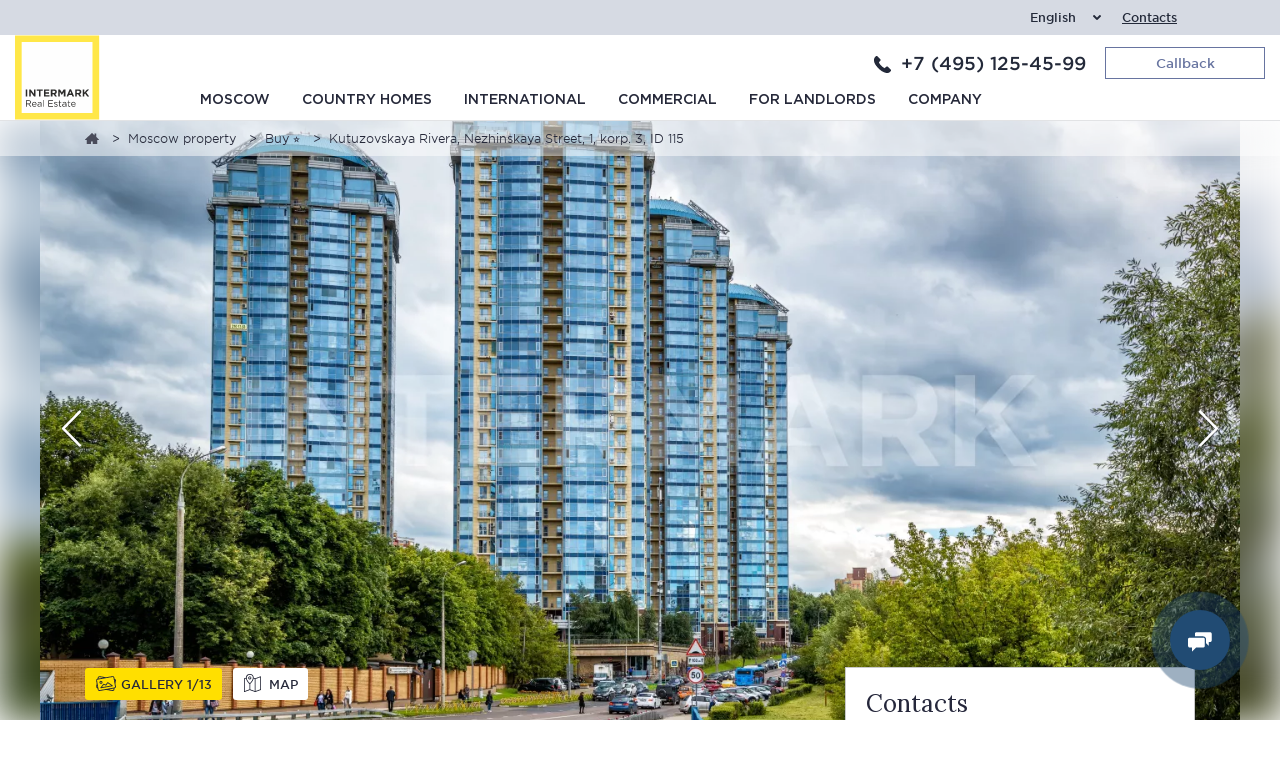

--- FILE ---
content_type: text/html; charset=UTF-8
request_url: https://intermark.ru/en/objects/buy-flat-115
body_size: 21329
content:
<!DOCTYPE html>
<html lang="en">
    <head>
        <script type="application/ld+json">
 {
     "@context": "https://schema.org",
     "@type": "Organization",
     "name": "Intermark Real Estate",
     "url": "https://intermark.ru/",
     "logo": "https://intermark.ru/img/icons/intermarklogo100x100.svg?1",
     "image": "https://intermark.ru/img/icons/intermarklogo100x100.svg?1",
     "description": "Intermark Real Estate – это крупнейшее агентство элитной недвижимости, которое существует более 30 лет и за все эти годы зарекомендовало себя как надежный и профессиональный партнер в своей сфере. Команда Intermark предоставляет полный спектр услуг высочайшего качества по покупке и аренде элитной недвижимости в Москве, Подмосковье и за рубежом.",
     "address": {
         "@type": "PostalAddress",
         "streetAddress": "г. Москва, Барыковский переулок, 2",
         "addressLocality": "Москва",
         "addressRegion": "Москва",
         "postalCode": "119034",
         "addressCountry": "RU"
     },
     "geo": {
         "@type": "GeoCoordinates",
         "latitude": "55.741476",
         "longitude": "37.597803"
     },
     "hasMap": "https://goo.gl/maps/XMs1MoT96tBoud9r9",
     "openingHours": "Mo, Tu, We, Th, Fr 09:00-21:00 Sa, Su 10:00-17:00",
     "contactPoint": {
         "@type": "ContactPoint",
         "telephone": "+7 (495) 252-00-99",
         "contactType": "office"
     }
 }
</script>
                <title> Buy an apartment in RC Kutuzovskaya Rivera, Nezhinskaya Street, 1, korp. 3, ID 115 </title>
        <base href="/" />
        <meta charset="utf-8" />
        <meta name="viewport" content="width=device-width, initial-scale=1, maximum-scale=1.0, user-scalable=no" />
        <meta name="description" content=" Intermark Real Estate - formerly Savills - offers you to buy an apartment in RC Kutuzovskaya Rivera at Nezhinskaya Street, 1, korp. 3, ID 115 " />
        <meta name="format-detection" content="telephone=no" />
        <meta name="format-detection" content="address=no" />
                        <meta name="theme-color" content="#f2f2f2" />
        <meta name="google-site-verification" content="NrgcDFeEILarCWe8m1GkDtvhEck8exQIQc7aCBG1ips" />
                <link rel="preload" href="/fonts/Gotham/woff2/GothamSSm-XLight_Web.woff2" as="font" type="font/woff2" crossorigin />
<link rel="preload" href="/fonts/Gotham/woff2/GothamSSm-Light_Web.woff2" as="font" type="font/woff2" crossorigin />
<link rel="preload" href="/fonts/Gotham/woff2/GothamSSm-Book_Web.woff2" as="font" type="font/woff2" crossorigin />
<link rel="preload" href="/fonts/Gotham/woff2/GothamSSm-Medium_Web.woff2" as="font" type="font/woff2" crossorigin />


<link rel="preload" href="/fonts/GothamPro.woff" as="font" type="font/woff" crossorigin />
<link rel="preload" href="/fonts/GothamPro-Medium.woff" as="font" type="font/woff" crossorigin />









        <link rel="apple-touch-icon" sizes="180x180" href="img/favicon/apple-touch-icon.png" />
        <link rel="icon" type="image/png" sizes="32x32" href="img/favicon/favicon-32x32.png" />
        <link rel="icon" type="image/png" sizes="16x16" href="img/favicon/favicon-16x16.png" />
        <link rel="stylesheet" href="https://intermark.ru/css/style.css?10" type="text/css"/>
        <link href="https://fonts.googleapis.com/css2?family=Lora:wght@400;500;700&display=swap" rel="stylesheet">
        <link href="https://fonts.googleapis.com/css2?family=Roboto:wght@300;400;700;900&display=swap" rel="stylesheet">
        <link rel="stylesheet" type="text/css" href="https://intermark.ru/fonts/Gotham/hco_fonts.css" />
        <link rel="stylesheet" href="https://intermark.ru/css/news-search.min.css?71" type="text/css"/>
        <link rel="stylesheet" href="https://intermark.ru/css/header.min.css?1" type="text/css"/>
        <link rel="stylesheet" href="https://intermark.ru/css/object-card.css?2" type="text/css"/>
                    <link rel="stylesheet" href="https://intermark.ru/css/style_en.css?1" type="text/css"/>
                <link rel="manifest" href="/manifest.json" />
        <link rel="canonical" href="https://intermark.ru/en/objects/buy-flat-115"/>
                            <link rel="stylesheet" type="text/css" href="/css/lightbox.min.css">
    <link rel="stylesheet" type="text/css" href="https://intermark.ru/css/town-newflats-detail.css?5"/>
        <script>
    window.dataLayer = window.dataLayer || [];
</script>
        <!-- Yandex.Metrika counter -->
<script type="text/javascript" >
    (function(m,e,t,r,i,k,a){m[i]=m[i]||function(){(m[i].a=m[i].a||[]).push(arguments)};
        m[i].l=1*new Date();
        for (var j = 0; j < document.scripts.length; j++) {if (document.scripts[j].src === r) { return; }}
        k=e.createElement(t),a=e.getElementsByTagName(t)[0],k.async=1,k.src=r,a.parentNode.insertBefore(k,a)})
    (window, document, "script", "https://mc.yandex.ru/metrika/tag.js", "ym");

    ym(1913311, "init", {
        clickmap:true,
        trackLinks:true,
        accurateTrackBounce:true,
        webvisor:true
    });
</script>
<noscript><div><img src="https://mc.yandex.ru/watch/1913311" style="position:absolute; left:-9999px;" alt="" /></div></noscript>
<!-- /Yandex.Metrika counter -->
            <script>
     function gtm_event_data(){
         return {
             'goods_id': '115',
             'goods_price': '',
                          'label0': 'gorod',
                          'label1': 'sale',
                          'label2': 'Россия',
                          'label4': 'Москва',
                          'label6': 'ЗАО',
                          'label7': 'район Очаково-Матвеевское/Кунцево',
                          'label8': 'Пионерская/Славянский бульвар/Минская',
                          'pixel-mg-event-non-interaction': 'True'
         };
     }
    </script>
            <script>
     var map_objects = [];
          map_objects.push({
         id: '186',
         obj_type: 'town_complexes',
         latitude: '55.71883100',
         longitude: '37.47762400',
         title: 'Нежинская улица, 1, корп. 3',
         clusterCaption: 'Нежинская улица, 1, корп. 3',
         balloonContentBody: 'Нежинская улица, 1, корп. 3'
     });
         </script>
    <script>
        IntermarkPage = {
        is_object_detail: true,
        item_ext_id: '115',
        item_type: 'town_complexes'
    };
</script>
                    <script>
             var __cs = __cs || [];
             __cs.push(["setCsAccount", "7Nd6tl2DUPmiCgAaQFMN3U3Mhv6h3OU0"]);
            </script>
            <script async src="https://app.comagic.ru/static/cs.min.js"></script>
            </head>
    <body data-lang="en">
                <div class="page">
            <div class="black1"></div>
            <div class="position1">
                <div class="background-top1">
                    <div class="page-line">
                        <div class="background-top1__right">

                            <div class="chose-language1">
                                <div class="chose-language1__current">
                                                                            English
                                                                    </div>
                                <div class="chose-language1__drop">
                                                                                                                        <div class="chose-language1__item">
                                                <a rel="alternate" hreflang="ru" href="/objects/zhk-kutuzovskaya-rivera-nezhinskaya-ulica-1-korp-3-115">
                                                    русский
                                                </a>
                                            </div>
                                                                                                                                                                                        </div>
                            </div>

                            <a href="/en/company/contacts" class="contact1">Contacts</a>

                        </div>
                    </div>
                </div>
                <div class="header">
                    <div class="page-line">
                        <div class="header__content">
                                                        <div class="header__left">
                                                                    <a href="/en" class="logo">
                                        <img src="img/icons/intermarklogo100x100.svg?1" alt="">
                                    </a>
                                                            </div>
                            <div class="header__right1">
                                <div class="header__phone"><a class="phone_sale" href="tel:+74952520099">+7 (495) 252 00 99</a>
</div>
                                <a href="javascript:void(null);" rel="nofollow" class="callback1" data-modal="modal2" data-gtm data-gtm-event="button_obratniy_zvonok"><span>Callback</span></a>
                            </div>
                            <div class="header__right2">
                                <nav class="header-nav">
    <div class="header-nav__header">
        <div class="header-nav__header-status">
            <div class="header-nav__lang-flag">
                                    <a rel="alternate" hreflang="ru" href="/objects/zhk-kutuzovskaya-rivera-nezhinskaya-ulica-1-korp-3-115">
                        <img src="img/rus-lang-flag.png" alt="RUS">
                    </a>
                            </div>
            <div class="header-nav__title">
                <span class="header-nav__menu-title">
                                            Menu
                                    </span>
                <span class="header-nav__title-panel-name"></span>
            </div>
        </div>
        <div class="header-nav__close">
                            Close
                    </div>
    </div>
            <ul class="header-nav__list">
            <li class="header-nav__item">
    <a href="/en/moscow-property " class="header-nav__text">
        Moscow
    </a>
    <div class="header-nav-panel">
        <div class="header-nav-panel__content">
            <div class="header-nav-panel__column">
                <div class="nav-panel-list__column">
                    <a href="/en/moscow-property/buy" class="nav-panel-list__title">
                        Buy
                    </a>
                    <div class="nav-panel-list__column-list">
                        <a href="/en/moscow-property/buy-flats-apartments" class="nav-panel-list__item">
                            Flats
                        </a>
                        <a href="/en/moscow-property/buy-penthouses" class="nav-panel-list__item">
                            Penthouses
                        </a>
                        <a href="/en/moscow-property/buy-apartments" class="nav-panel-list__item">
                            Apartments
                        </a>
                        <a href="/en/moscow-property/buy-new-development" class="nav-panel-list__item">
                            New Developments
                        </a>
                        <a href="/en/moscow-property/buy-residences" class="nav-panel-list__item">
                            Residences
                        </a>
                        <a href="/en/moscow-property/buy-residential-complexes" class="nav-panel-list__item">
                            Residential complexes
                        </a>
                        <a href="/en/saint-peterburg-property/buy-apartments-spb" class="nav-panel-list__item">
                            Property in  Saint-Petersburg
                        </a>
                        <a href="/en/sochi-property/buy-apartments-sochi" class="nav-panel-list__item">
                            Property in Sochi
                        </a>
                    </div>
                </div>
            </div>
            <div class="header-nav-panel__column">
                <div class="nav-panel-list__column">
                    <a href="/en/moscow-property/rent" class="nav-panel-list__title">
                        Rent
                    </a>
                    <div class="nav-panel-list__column-list">
                        <a href="/en/moscow-property/rent-flats-apartments" class="nav-panel-list__item">
                            Flats
                        </a>
                        <a href="/en/moscow-property/rent-penthouses" class="nav-panel-list__item">
                            Penthouses
                        </a>
                        <a href="/en/moscow-property/rent-flats-apartments-loft" class="nav-panel-list__item">
                            Lofts
                        </a>
                        <a href="/en/moscow-property/rent-residential-complexes" class="nav-panel-list__item">
                            Residential complexes
                        </a>
                        <a href="/en/saint-peterburg-property/rent-apartments-spb" class="nav-panel-list__item">
                            Rent apartments Saint Petersburg
                        </a>
                    </div>
                </div>
            </div>
            <div class="header-nav-panel__column">
                <div class="nav-panel-list__column">
                </div>
            </div>
        </div>
    </div>
</li>
            <li class="header-nav__item">
    <a href="/en/moscow-region-property" class="header-nav__text">
        Country homes
    </a>
    <div class="header-nav-panel">
        <div class="header-nav-panel__content">
            <div class="header-nav-panel__column">
                <div class="nav-panel-list__column">
                    <a href="/en/moscow-region-property/buy" class="nav-panel-list__title">
                        Buy
                    </a>
                    <div class="nav-panel-list__column-list">
                        <a href="/en/moscow-region-property/buy-houses" class="nav-panel-list__item">
                            Houses
                        </a>
                        <a href="/en/moscow-region-property/buy-townhouses" class="nav-panel-list__item">
                            Townhouses
                        </a>
                        <a href="/en/moscow-region-property/buy-land" class="nav-panel-list__item">
                            Land plots
                        </a>
                        <a href="/en/moscow-region-property/buy-flats-apartments" class="nav-panel-list__item">
                            Flats
                        </a>
                        <a href="/en/moscow-region-property/buy-settlements" class="nav-panel-list__item">
                            Settlements
                        </a>
                        <a href="/en/moscow-region-property/rublevo-uspenskoe-highway" class="nav-panel-list__item">
                            Rublevo-Uspenskoe highway
                        </a>
                        <a href="/en/moscow-region-property/novorizhskoe-highway" class="nav-panel-list__item">
                            Novorizhskoe highway
                        </a>
                        <a href="/en/moscow-region-property/minskoe-highway" class="nav-panel-list__item">
                            Minskoe highway
                        </a>
                    </div>
                </div>
            </div>
            <div class="header-nav-panel__column">
                <div class="nav-panel-list__column">
                    <a href="/en/moscow-region-property/rent" class="nav-panel-list__title">
                        Rent
                    </a>
                    <div class="nav-panel-list__column-list">
                        <a href="/en/moscow-region-property/rent-houses" class="nav-panel-list__item">
                            Houses
                        </a>
                        <a href="/zagorodnaya-nedvizhimost/arenda-townhouse" class="nav-panel-list__item">
                            Townhouses
                        </a>
                        <a href="/zagorodnaya-nedvizhimost/arenda-kvartiry" class="nav-panel-list__item">
                            Flats
                        </a>
                    </div>
                </div>
            </div>
            <div class="header-nav-panel__column">
                <div class="nav-panel-list__column">
                </div>
            </div>
        </div>
    </div>
</li>
            <li class="header-nav__item">
    <a href="/en/international-property " class="header-nav__text">
        International
    </a>
    <div class="header-nav-panel">
        <div class="header-nav-panel__content">
            <div class="header-nav-panel__column">
                <div class="nav-panel-list__column">
                    <a href="/en/international-property/buy" class="nav-panel-list__title">
                        Buy
                    </a>
                    <div class="nav-panel-list__column-list">
                        <a href="/en/international-property/buy-england" class="nav-panel-list__item">
                            UK
                        </a>
                        <a href="/en/international-property/buy-england-london" class="nav-panel-list__item">
                            London
                        </a>
                        <a href="/en/international-property/buy-france" class="nav-panel-list__item">
                            France
                        </a>
                        <a href="/en/international-property/buy-austria" class="nav-panel-list__item">
                            Austria
                        </a>
                        <a href="/en/international-property/buy-monaco" class="nav-panel-list__item">
                            Monaco
                        </a>
                        <a href="/en/international-property/buy-switzerland" class="nav-panel-list__item">
                            Switzerland
                        </a>
                        <a href="/en/international-property/buy-italy" class="nav-panel-list__item">
                            Italy
                        </a>
                        <a href="/en/international-property/buy-spain" class="nav-panel-list__item">
                            Spain
                        </a>
                        <a href="/en/international-property/buy-germany" class="nav-panel-list__item">
                            Germany
                        </a>
                        <a href="/en/international-property/buy-turkey" class="nav-panel-list__item">
                            Turkey
                        </a>
                        <a href="/en/international-property/croatia" class="nav-panel-list__item">
                            Croatia
                        </a>
                    </div>
                </div>
            </div>
            <div class="header-nav-panel__column">
                <div class="nav-panel-list__column">
                    <a href="/en/international-property/rent" class="nav-panel-list__title">
                        Rent
                    </a>
                    <div class="nav-panel-list__column-list">
                        <a href="/en/international-property/rent-england" class="nav-panel-list__item">
                            UK
                        </a>
                        <a href="/en/international-property/rent-england-london" class="nav-panel-list__item">
                            London
                        </a>
                        <a href="/en/international-property/rent-france" class="nav-panel-list__item">
                            France
                        </a>
                        <a href="/en/international-property/rent-switzerland" class="nav-panel-list__item">
                            Switzerland
                        </a>
                    </div>
                </div>
            </div>
            <div class="header-nav-panel__column">
                <div class="nav-panel-list__column">
                </div>
            </div>
        </div>
    </div>
</li>
            <li class="header-nav__item">
    <a href="/en/moscow-commercial-property" class="header-nav__text">
        Commercial
    </a>
    <div class="header-nav-panel">
        <div class="header-nav-panel__content">
            <div class="header-nav-panel__column">
                <div class="nav-panel-list__column">
                    <a href="/en/moscow-commercial-property/buy" class="nav-panel-list__title">
                        Buy
                    </a>
                    <div class="nav-panel-list__column-list">
                        <a href="/en/moscow-commercial-property/buy-offices" class="nav-panel-list__item">
                            Offices
                        </a>
                        <a href="/en/moscow-commercial-property/buy-warehouses" class="nav-panel-list__item">
                            Warehouses
                        </a>
                        <a href="/en/moscow-commercial-property/buy-mansions" class="nav-panel-list__item">
                            Mansions
                        </a>
                        <a href="/en/moscow-commercial-property/buy-office-business-center-bc" class="nav-panel-list__item">
                            Business centers
                        </a>
                        <a href="/en/moscow-commercial-property/buy-space-shopping-center" class="nav-panel-list__item">
                            Shopping centers
                        </a>
                    </div>
                </div>
            </div>
            <div class="header-nav-panel__column">
                <div class="nav-panel-list__column">
                    <a href="/en/moscow-commercial-property/rent" class="nav-panel-list__title">
                        Rent
                    </a>
                    <div class="nav-panel-list__column-list">
                        <a href="/en/moscow-commercial-property/rent-offices" class="nav-panel-list__item">
                            Office
                        </a>
                        <a href="/en/moscow-commercial-property/rent-warehouses" class="nav-panel-list__item">
                            Warehouses
                        </a>
                        <a href="/en/moscow-commercial-property/rent-mansions" class="nav-panel-list__item">
                            Mansions
                        </a>
                        <a href="/en/moscow-commercial-property/rent-office-business-center-bc" class="nav-panel-list__item">
                            Business centers
                        </a>
                        <a href="/en/moscow-commercial-property/rent-space-shopping-center" class="nav-panel-list__item">
                            Shopping centers
                        </a>
                    </div>
                </div>
            </div>
            <div class="header-nav-panel__column">
                <div class="nav-panel-list__column">
                </div>
            </div>
        </div>
    </div>
</li>
            <li class="header-nav__item">
    <a href="/en/company/services/landlords" class="header-nav__text">
        For Landlords
    </a>
    <div class="header-nav-panel">
        <div class="header-nav-panel__content">
            <div class="header-nav-panel__column">
                <div class="nav-panel-list__column">
                    <a href="/en/company/services/property-rental/for-landlords" class="nav-panel-list__title">
                        Rent
                    </a>
                </div>
            </div>
            <div class="header-nav-panel__column">
                <div class="nav-panel-list__column">
                </div>
            </div>
            <div class="header-nav-panel__column">
                <div class="nav-panel-list__column">
                </div>
            </div>
        </div>
    </div>
</li>
            <li class="header-nav__item">
    <a href="/en/company" class="header-nav__text">
        Company
    </a>
    <div class="header-nav-panel">
        <div class="header-nav-panel__content">
            <div class="header-nav-panel__column">
                <div class="nav-panel-list__column">
                    <a href="/en/company/services" class="nav-panel-list__title">
                        Services
                    </a>
                    <div class="nav-panel-list__column-list">
                        <a href="/en/company/services/property-sales" class="nav-panel-list__item">
                            Property Sales
                        </a>
                        <a href="/en/company/services/property-rental" class="nav-panel-list__item">
                            Property Rental
                        </a>
                        <a href="/en/company/services/development-consultancy" class="nav-panel-list__item">
                            Development Consultancy
                        </a>
                        <a href="/en/company/services/property-management" class="nav-panel-list__item">
                            Property Management
                        </a>
                        <a href="/en/company/services/legal-services" class="nav-panel-list__item">
                            Legal Services
                        </a>
                        <a href="/en/company/services/real-estate-investments" class="nav-panel-list__item">
                            Real Estate Investments
                        </a>
                        <a href="/en/company/services/immigration-services" class="nav-panel-list__item">
                            Immigration Services
                        </a>
                    </div>
                </div>
            </div>
            <div class="header-nav-panel__column">
                <div class="nav-panel-list__column">
                    <a href="/en/company/services/our-clients" class="nav-panel-list__title">
                        Our clients
                    </a>
                    <a href="/en/company/our-managers" class="nav-panel-list__title">
                        Our team
                    </a>
                    <a href="/en/company/contacts" class="nav-panel-list__title">
                        Contacts
                    </a>
                </div>
            </div>
            <div class="header-nav-panel__column">
                <div class="nav-panel-list__column">
                </div>
            </div>
        </div>
    </div>
</li>
        </ul>
    </nav>
                            </div>
                            <div class="header__phone2"><a href="tel:+74952520099">+7 (495) 252 00 99</a></div>
                            <div class="menu-button1" data-dt="0"><span>close</span></div>
                        </div>
                    </div>
                </div>
                <script>
                    /* Header */
                    let headerActivePanelNode;
                    const headerNav = document.querySelector('.header-nav');
                    const headerTitleNode = document.querySelector('.header-nav__menu-title');
                    const headerActivePanelTitleHolderNode = document.querySelector('.header-nav__title-panel-name');
                    function setActivePanelTitle(title = '') {
                        if(headerActivePanelTitleHolderNode) {
                            headerActivePanelTitleHolderNode.innerHTML = title;
                            headerTitleNode.classList.add('header-nav__menu-title--show');
                        }
                    }
                    function onClick(selector, handler) {
                        const elements = document.querySelectorAll(selector);
                        if(elements) {
                            elements.forEach((element) => {
                                element.addEventListener('click', handler.bind(element));
                            });
                        }
                    }
                    function closeActivePanel() {
                        if(headerActivePanelNode) {
                            headerActivePanelNode.classList.remove('header-nav-panel--opened');
                            setActivePanelTitle('');
                            headerActivePanelNode = null;
                            headerTitleNode.classList.remove('header-nav__menu-title--show');
                        }
                    }

                    onClick('.header-nav .header-nav__item', function (event) {
                        headerActivePanelNode = this.querySelector('.header-nav-panel');
                        const headerActivePanelTitleNode = this.querySelector('.header-nav__text');
                        const tabletBreakPoint = 1000;
                        const isTablet = window.innerWidth <= tabletBreakPoint;
                        if (headerActivePanelNode && isTablet) {
                            if(event.target.classList.contains('header-nav__text')) {
                                event.preventDefault();
                            }
                            headerActivePanelNode.classList.add('header-nav-panel--opened');
                            if(headerActivePanelTitleNode) {
                                setActivePanelTitle(headerActivePanelTitleNode.innerHTML)
                            }
                        }
                    });

                    onClick('.header-nav-panel .nav-panel-list__sub-list .nav-panel-list__title', function (event) {
                        if (window.innerWidth <= 1000) {
                            if(jQuery(this).closest('.nav-panel-list__sub-list').hasClass( "sMenuOpened" ))jQuery(this).closest('.nav-panel-list__sub-list').removeClass( "sMenuOpened" );
                            else jQuery(this).closest('.nav-panel-list__sub-list').addClass( "sMenuOpened" );
                        }
                    });

                    onClick('.header-nav__menu-title', closeActivePanel);

                    if(headerNav) {
                        onClick('.menu-button1', function(e) {
                            jQuery('.big-slide1').css('z-index','1');
                            headerNav.classList.add('header-nav--opened');
                            document.body.classList.add('scroll-block');
                        });

                        onClick('.header-nav__close', function() {
                            jQuery('.big-slide1').css('z-index','26');
                            headerNav.classList.remove('header-nav--opened');
                            document.body.classList.remove('scroll-block');
                            closeActivePanel();
                        });
                    }

                    /* Header active route link */
                    const activeLinkClassName = 'header-nav__active-link';
                    const pagePathName = window.location.pathname;

                    document.querySelectorAll('.header-nav .header-nav__item .header-nav__text').forEach(function (linkEl) {
                        const linkHref = linkEl.getAttribute("href");
                        if (pagePathName === linkHref) {
                            linkEl.classList.add(activeLinkClassName);
                        } else {
                            linkEl.classList.remove(activeLinkClassName);
                        }
                    });
                </script>
            </div>
            <div class="wrapper">
                    <div class="big-slider-over1" id="gallery">
        <div class="content-tab6">
            <div class="content-tab6__item active">
                                <div class="big-slider1" data-type="gallery">
    <div class="big-slider1__item" data-modal="modal4" >
            <picture>
                                    <source
                        media="(max-width: 380px)"
                        srcset="https://img.intermark.ru/ims/town/complexes/115/foto/sp/380/ceb2d7b5e9d86f3d4d9db461f54e89cd.webp, https://img.intermark.ru/ims/town/complexes/115/foto/sp/760/ceb2d7b5e9d86f3d4d9db461f54e89cd.webp 2x"
                    >
                    <source
                        media="(max-width: 760px)"
                        srcset="https://img.intermark.ru/ims/town/complexes/115/foto/sp/760/ceb2d7b5e9d86f3d4d9db461f54e89cd.webp, https://img.intermark.ru/ims/town/complexes/115/foto/sp/1440/ceb2d7b5e9d86f3d4d9db461f54e89cd.webp 2x"
                    >
                                <img
                    src="https://img.intermark.ru/ims/town/complexes/115/foto/sp/1440/ceb2d7b5e9d86f3d4d9db461f54e89cd.webp"
                    alt="Rent Residential complex Kutuzovskaya Rivera Nezhinskaya Street, 1, korp. 3, Photo 1"
                    style="width:100%; height: 100%; object-fit: cover;"
                />
            </picture>
        </div>
                    <div class="big-slider1__item" data-modal="modal4" >
            <picture>
                                    <source
                        media="(max-width: 380px)"
                        data-srcset="https://img.intermark.ru/ims/town/complexes/115/foto/sp/380/53f82b55f1e4d8ddc25a42c9953fac51.webp, https://img.intermark.ru/ims/town/complexes/115/foto/sp/760/53f82b55f1e4d8ddc25a42c9953fac51.webp 2x"
                    >
                    <source
                        media="(max-width: 760px)"
                        data-srcset="https://img.intermark.ru/ims/town/complexes/115/foto/sp/760/53f82b55f1e4d8ddc25a42c9953fac51.webp, https://img.intermark.ru/ims/town/complexes/115/foto/sp/1440/53f82b55f1e4d8ddc25a42c9953fac51.webp 2x"
                    >
                                <img
                    data-lazy="https://img.intermark.ru/ims/town/complexes/115/foto/sp/1440/53f82b55f1e4d8ddc25a42c9953fac51.webp"
                    alt="Rent Residential complex Kutuzovskaya Rivera Nezhinskaya Street, 1, korp. 3, Photo 2"
                    style="width:100%; height: 100%; object-fit: cover;"
                />
            </picture>
        </div>
                    <div class="big-slider1__item" data-modal="modal4" >
            <picture>
                                    <source
                        media="(max-width: 380px)"
                        data-srcset="https://img.intermark.ru/ims/town/complexes/115/foto/sp/380/fed1da6da79ca8f0cba2aa0c88e14d9e.webp, https://img.intermark.ru/ims/town/complexes/115/foto/sp/760/fed1da6da79ca8f0cba2aa0c88e14d9e.webp 2x"
                    >
                    <source
                        media="(max-width: 760px)"
                        data-srcset="https://img.intermark.ru/ims/town/complexes/115/foto/sp/760/fed1da6da79ca8f0cba2aa0c88e14d9e.webp, https://img.intermark.ru/ims/town/complexes/115/foto/sp/1440/fed1da6da79ca8f0cba2aa0c88e14d9e.webp 2x"
                    >
                                <img
                    data-lazy="https://img.intermark.ru/ims/town/complexes/115/foto/sp/1440/fed1da6da79ca8f0cba2aa0c88e14d9e.webp"
                    alt="Rent Residential complex Kutuzovskaya Rivera Nezhinskaya Street, 1, korp. 3, Photo 3"
                    style="width:100%; height: 100%; object-fit: cover;"
                />
            </picture>
        </div>
                    <div class="big-slider1__item" data-modal="modal4" >
            <picture>
                                    <source
                        media="(max-width: 380px)"
                        data-srcset="https://img.intermark.ru/ims/town/complexes/115/foto/sp/380/853b031a43495200d111d6f5239398a3.webp, https://img.intermark.ru/ims/town/complexes/115/foto/sp/760/853b031a43495200d111d6f5239398a3.webp 2x"
                    >
                    <source
                        media="(max-width: 760px)"
                        data-srcset="https://img.intermark.ru/ims/town/complexes/115/foto/sp/760/853b031a43495200d111d6f5239398a3.webp, https://img.intermark.ru/ims/town/complexes/115/foto/sp/1440/853b031a43495200d111d6f5239398a3.webp 2x"
                    >
                                <img
                    data-lazy="https://img.intermark.ru/ims/town/complexes/115/foto/sp/1440/853b031a43495200d111d6f5239398a3.webp"
                    alt="Rent Residential complex Kutuzovskaya Rivera Nezhinskaya Street, 1, korp. 3, Photo 4"
                    style="width:100%; height: 100%; object-fit: cover;"
                />
            </picture>
        </div>
                    <div class="big-slider1__item" data-modal="modal4" >
            <picture>
                                    <source
                        media="(max-width: 380px)"
                        data-srcset="https://img.intermark.ru/ims/town/complexes/115/foto/sp/380/daa79432b242c16e82493597a4d8c41f.webp, https://img.intermark.ru/ims/town/complexes/115/foto/sp/760/daa79432b242c16e82493597a4d8c41f.webp 2x"
                    >
                    <source
                        media="(max-width: 760px)"
                        data-srcset="https://img.intermark.ru/ims/town/complexes/115/foto/sp/760/daa79432b242c16e82493597a4d8c41f.webp, https://img.intermark.ru/ims/town/complexes/115/foto/sp/1440/daa79432b242c16e82493597a4d8c41f.webp 2x"
                    >
                                <img
                    data-lazy="https://img.intermark.ru/ims/town/complexes/115/foto/sp/1440/daa79432b242c16e82493597a4d8c41f.webp"
                    alt="Rent Residential complex Kutuzovskaya Rivera Nezhinskaya Street, 1, korp. 3, Photo 5"
                    style="width:100%; height: 100%; object-fit: cover;"
                />
            </picture>
        </div>
                    <div class="big-slider1__item" data-modal="modal4" >
            <picture>
                                    <source
                        media="(max-width: 380px)"
                        data-srcset="https://img.intermark.ru/ims/town/complexes/115/foto_common/sp/380/15dc4c683bc407a7b93bd82763418801.webp, https://img.intermark.ru/ims/town/complexes/115/foto_common/sp/760/15dc4c683bc407a7b93bd82763418801.webp 2x"
                    >
                    <source
                        media="(max-width: 760px)"
                        data-srcset="https://img.intermark.ru/ims/town/complexes/115/foto_common/sp/760/15dc4c683bc407a7b93bd82763418801.webp, https://img.intermark.ru/ims/town/complexes/115/foto_common/sp/1440/15dc4c683bc407a7b93bd82763418801.webp 2x"
                    >
                                <img
                    data-lazy="https://img.intermark.ru/ims/town/complexes/115/foto_common/sp/1440/15dc4c683bc407a7b93bd82763418801.webp"
                    alt="Rent Residential complex Kutuzovskaya Rivera Nezhinskaya Street, 1, korp. 3, Photo 6"
                    style="width:100%; height: 100%; object-fit: cover;"
                />
            </picture>
        </div>
                    <div class="big-slider1__item" data-modal="modal4" >
            <picture>
                                    <source
                        media="(max-width: 380px)"
                        data-srcset="https://img.intermark.ru/ims/town/complexes/115/foto_common/sp/380/129e458698c4745a32d44582161b51d8.webp, https://img.intermark.ru/ims/town/complexes/115/foto_common/sp/760/129e458698c4745a32d44582161b51d8.webp 2x"
                    >
                    <source
                        media="(max-width: 760px)"
                        data-srcset="https://img.intermark.ru/ims/town/complexes/115/foto_common/sp/760/129e458698c4745a32d44582161b51d8.webp, https://img.intermark.ru/ims/town/complexes/115/foto_common/sp/1440/129e458698c4745a32d44582161b51d8.webp 2x"
                    >
                                <img
                    data-lazy="https://img.intermark.ru/ims/town/complexes/115/foto_common/sp/1440/129e458698c4745a32d44582161b51d8.webp"
                    alt="Rent Residential complex Kutuzovskaya Rivera Nezhinskaya Street, 1, korp. 3, Photo 7"
                    style="width:100%; height: 100%; object-fit: cover;"
                />
            </picture>
        </div>
                    <div class="big-slider1__item" data-modal="modal4" >
            <picture>
                                    <source
                        media="(max-width: 380px)"
                        data-srcset="https://img.intermark.ru/ims/town/complexes/115/foto_common/sp/380/e25418821200a0f7c8f9f81b22d21691.webp, https://img.intermark.ru/ims/town/complexes/115/foto_common/sp/760/e25418821200a0f7c8f9f81b22d21691.webp 2x"
                    >
                    <source
                        media="(max-width: 760px)"
                        data-srcset="https://img.intermark.ru/ims/town/complexes/115/foto_common/sp/760/e25418821200a0f7c8f9f81b22d21691.webp, https://img.intermark.ru/ims/town/complexes/115/foto_common/sp/1440/e25418821200a0f7c8f9f81b22d21691.webp 2x"
                    >
                                <img
                    data-lazy="https://img.intermark.ru/ims/town/complexes/115/foto_common/sp/1440/e25418821200a0f7c8f9f81b22d21691.webp"
                    alt="Rent Residential complex Kutuzovskaya Rivera Nezhinskaya Street, 1, korp. 3, Photo 8"
                    style="width:100%; height: 100%; object-fit: cover;"
                />
            </picture>
        </div>
                    <div class="big-slider1__item" data-modal="modal4" >
            <picture>
                                    <source
                        media="(max-width: 380px)"
                        data-srcset="https://img.intermark.ru/ims/town/complexes/115/foto_common/sp/380/e3e6f22244e557f1758d397a98734145.webp, https://img.intermark.ru/ims/town/complexes/115/foto_common/sp/760/e3e6f22244e557f1758d397a98734145.webp 2x"
                    >
                    <source
                        media="(max-width: 760px)"
                        data-srcset="https://img.intermark.ru/ims/town/complexes/115/foto_common/sp/760/e3e6f22244e557f1758d397a98734145.webp, https://img.intermark.ru/ims/town/complexes/115/foto_common/sp/1440/e3e6f22244e557f1758d397a98734145.webp 2x"
                    >
                                <img
                    data-lazy="https://img.intermark.ru/ims/town/complexes/115/foto_common/sp/1440/e3e6f22244e557f1758d397a98734145.webp"
                    alt="Rent Residential complex Kutuzovskaya Rivera Nezhinskaya Street, 1, korp. 3, Photo 9"
                    style="width:100%; height: 100%; object-fit: cover;"
                />
            </picture>
        </div>
                    <div class="big-slider1__item" data-modal="modal4" >
            <picture>
                                    <source
                        media="(max-width: 380px)"
                        data-srcset="https://img.intermark.ru/ims/town/complexes/115/foto_common/sp/380/cfd62ca8bf0dc5aa4dbb69d7d8628823.webp, https://img.intermark.ru/ims/town/complexes/115/foto_common/sp/760/cfd62ca8bf0dc5aa4dbb69d7d8628823.webp 2x"
                    >
                    <source
                        media="(max-width: 760px)"
                        data-srcset="https://img.intermark.ru/ims/town/complexes/115/foto_common/sp/760/cfd62ca8bf0dc5aa4dbb69d7d8628823.webp, https://img.intermark.ru/ims/town/complexes/115/foto_common/sp/1440/cfd62ca8bf0dc5aa4dbb69d7d8628823.webp 2x"
                    >
                                <img
                    data-lazy="https://img.intermark.ru/ims/town/complexes/115/foto_common/sp/1440/cfd62ca8bf0dc5aa4dbb69d7d8628823.webp"
                    alt="Rent Residential complex Kutuzovskaya Rivera Nezhinskaya Street, 1, korp. 3, Photo 10"
                    style="width:100%; height: 100%; object-fit: cover;"
                />
            </picture>
        </div>
                    <div class="big-slider1__item" data-modal="modal4" >
            <picture>
                                    <source
                        media="(max-width: 380px)"
                        data-srcset="https://img.intermark.ru/ims/town/complexes/115/view/sp/380/2db1f5c31a9fd6258b116a0be1b24454.webp, https://img.intermark.ru/ims/town/complexes/115/view/sp/760/2db1f5c31a9fd6258b116a0be1b24454.webp 2x"
                    >
                    <source
                        media="(max-width: 760px)"
                        data-srcset="https://img.intermark.ru/ims/town/complexes/115/view/sp/760/2db1f5c31a9fd6258b116a0be1b24454.webp, https://img.intermark.ru/ims/town/complexes/115/view/sp/1440/2db1f5c31a9fd6258b116a0be1b24454.webp 2x"
                    >
                                <img
                    data-lazy="https://img.intermark.ru/ims/town/complexes/115/view/sp/1440/2db1f5c31a9fd6258b116a0be1b24454.webp"
                    alt="Rent Residential complex Kutuzovskaya Rivera Nezhinskaya Street, 1, korp. 3, Photo 11"
                    style="width:100%; height: 100%; object-fit: cover;"
                />
            </picture>
        </div>
                    <div class="big-slider1__item" data-modal="modal4" >
            <picture>
                                    <source
                        media="(max-width: 380px)"
                        data-srcset="https://img.intermark.ru/ims/town/complexes/115/view/sp/380/ae566253288191ce5d879e51dae1d8c3.webp, https://img.intermark.ru/ims/town/complexes/115/view/sp/760/ae566253288191ce5d879e51dae1d8c3.webp 2x"
                    >
                    <source
                        media="(max-width: 760px)"
                        data-srcset="https://img.intermark.ru/ims/town/complexes/115/view/sp/760/ae566253288191ce5d879e51dae1d8c3.webp, https://img.intermark.ru/ims/town/complexes/115/view/sp/1440/ae566253288191ce5d879e51dae1d8c3.webp 2x"
                    >
                                <img
                    data-lazy="https://img.intermark.ru/ims/town/complexes/115/view/sp/1440/ae566253288191ce5d879e51dae1d8c3.webp"
                    alt="Rent Residential complex Kutuzovskaya Rivera Nezhinskaya Street, 1, korp. 3, Photo 12"
                    style="width:100%; height: 100%; object-fit: cover;"
                />
            </picture>
        </div>
                    <div class="big-slider1__item" data-modal="modal4" >
            <picture>
                                    <source
                        media="(max-width: 380px)"
                        data-srcset="https://img.intermark.ru/ims/town/complexes/115/view/sp/380/8df7b73a7820f4aef47864f2a6c5fccf.webp, https://img.intermark.ru/ims/town/complexes/115/view/sp/760/8df7b73a7820f4aef47864f2a6c5fccf.webp 2x"
                    >
                    <source
                        media="(max-width: 760px)"
                        data-srcset="https://img.intermark.ru/ims/town/complexes/115/view/sp/760/8df7b73a7820f4aef47864f2a6c5fccf.webp, https://img.intermark.ru/ims/town/complexes/115/view/sp/1440/8df7b73a7820f4aef47864f2a6c5fccf.webp 2x"
                    >
                                <img
                    data-lazy="https://img.intermark.ru/ims/town/complexes/115/view/sp/1440/8df7b73a7820f4aef47864f2a6c5fccf.webp"
                    alt="Rent Residential complex Kutuzovskaya Rivera Nezhinskaya Street, 1, korp. 3, Photo 13"
                    style="width:100%; height: 100%; object-fit: cover;"
                />
            </picture>
        </div>
    
</div>
<script>
 (function () {
     var view_images_html = "<div class=\"big-slider1__item\" data-modal=\"modal4\" >\n            <picture>\n                                    <source\n                        media=\"(max-width: 380px)\"\n                        srcset=\"https://img.intermark.ru/ims/town/complexes/115/foto/sp/380/ceb2d7b5e9d86f3d4d9db461f54e89cd.webp, https://img.intermark.ru/ims/town/complexes/115/foto/sp/760/ceb2d7b5e9d86f3d4d9db461f54e89cd.webp 2x\"\n                    >\n                    <source\n                        media=\"(max-width: 760px)\"\n                        srcset=\"https://img.intermark.ru/ims/town/complexes/115/foto/sp/760/ceb2d7b5e9d86f3d4d9db461f54e89cd.webp, https://img.intermark.ru/ims/town/complexes/115/foto/sp/1440/ceb2d7b5e9d86f3d4d9db461f54e89cd.webp 2x\"\n                    >\n                                <img\n                    src=\"https://img.intermark.ru/ims/town/complexes/115/foto/sp/1440/ceb2d7b5e9d86f3d4d9db461f54e89cd.webp\"\n                    alt=\"Rent Residential complex Kutuzovskaya Rivera Nezhinskaya Street, 1, korp. 3, Photo 1\"\n                    style=\"width:100%; height: 100%; object-fit: cover;\"\n                />\n            </picture>\n        </div>\n                    <div class=\"big-slider1__item\" data-modal=\"modal4\" >\n            <picture>\n                                    <source\n                        media=\"(max-width: 380px)\"\n                        data-srcset=\"https://img.intermark.ru/ims/town/complexes/115/foto/sp/380/53f82b55f1e4d8ddc25a42c9953fac51.webp, https://img.intermark.ru/ims/town/complexes/115/foto/sp/760/53f82b55f1e4d8ddc25a42c9953fac51.webp 2x\"\n                    >\n                    <source\n                        media=\"(max-width: 760px)\"\n                        data-srcset=\"https://img.intermark.ru/ims/town/complexes/115/foto/sp/760/53f82b55f1e4d8ddc25a42c9953fac51.webp, https://img.intermark.ru/ims/town/complexes/115/foto/sp/1440/53f82b55f1e4d8ddc25a42c9953fac51.webp 2x\"\n                    >\n                                <img\n                    data-lazy=\"https://img.intermark.ru/ims/town/complexes/115/foto/sp/1440/53f82b55f1e4d8ddc25a42c9953fac51.webp\"\n                    alt=\"Rent Residential complex Kutuzovskaya Rivera Nezhinskaya Street, 1, korp. 3, Photo 2\"\n                    style=\"width:100%; height: 100%; object-fit: cover;\"\n                />\n            </picture>\n        </div>\n                    <div class=\"big-slider1__item\" data-modal=\"modal4\" >\n            <picture>\n                                    <source\n                        media=\"(max-width: 380px)\"\n                        data-srcset=\"https://img.intermark.ru/ims/town/complexes/115/foto/sp/380/fed1da6da79ca8f0cba2aa0c88e14d9e.webp, https://img.intermark.ru/ims/town/complexes/115/foto/sp/760/fed1da6da79ca8f0cba2aa0c88e14d9e.webp 2x\"\n                    >\n                    <source\n                        media=\"(max-width: 760px)\"\n                        data-srcset=\"https://img.intermark.ru/ims/town/complexes/115/foto/sp/760/fed1da6da79ca8f0cba2aa0c88e14d9e.webp, https://img.intermark.ru/ims/town/complexes/115/foto/sp/1440/fed1da6da79ca8f0cba2aa0c88e14d9e.webp 2x\"\n                    >\n                                <img\n                    data-lazy=\"https://img.intermark.ru/ims/town/complexes/115/foto/sp/1440/fed1da6da79ca8f0cba2aa0c88e14d9e.webp\"\n                    alt=\"Rent Residential complex Kutuzovskaya Rivera Nezhinskaya Street, 1, korp. 3, Photo 3\"\n                    style=\"width:100%; height: 100%; object-fit: cover;\"\n                />\n            </picture>\n        </div>\n                    <div class=\"big-slider1__item\" data-modal=\"modal4\" >\n            <picture>\n                                    <source\n                        media=\"(max-width: 380px)\"\n                        data-srcset=\"https://img.intermark.ru/ims/town/complexes/115/foto/sp/380/853b031a43495200d111d6f5239398a3.webp, https://img.intermark.ru/ims/town/complexes/115/foto/sp/760/853b031a43495200d111d6f5239398a3.webp 2x\"\n                    >\n                    <source\n                        media=\"(max-width: 760px)\"\n                        data-srcset=\"https://img.intermark.ru/ims/town/complexes/115/foto/sp/760/853b031a43495200d111d6f5239398a3.webp, https://img.intermark.ru/ims/town/complexes/115/foto/sp/1440/853b031a43495200d111d6f5239398a3.webp 2x\"\n                    >\n                                <img\n                    data-lazy=\"https://img.intermark.ru/ims/town/complexes/115/foto/sp/1440/853b031a43495200d111d6f5239398a3.webp\"\n                    alt=\"Rent Residential complex Kutuzovskaya Rivera Nezhinskaya Street, 1, korp. 3, Photo 4\"\n                    style=\"width:100%; height: 100%; object-fit: cover;\"\n                />\n            </picture>\n        </div>\n                    <div class=\"big-slider1__item\" data-modal=\"modal4\" >\n            <picture>\n                                    <source\n                        media=\"(max-width: 380px)\"\n                        data-srcset=\"https://img.intermark.ru/ims/town/complexes/115/foto/sp/380/daa79432b242c16e82493597a4d8c41f.webp, https://img.intermark.ru/ims/town/complexes/115/foto/sp/760/daa79432b242c16e82493597a4d8c41f.webp 2x\"\n                    >\n                    <source\n                        media=\"(max-width: 760px)\"\n                        data-srcset=\"https://img.intermark.ru/ims/town/complexes/115/foto/sp/760/daa79432b242c16e82493597a4d8c41f.webp, https://img.intermark.ru/ims/town/complexes/115/foto/sp/1440/daa79432b242c16e82493597a4d8c41f.webp 2x\"\n                    >\n                                <img\n                    data-lazy=\"https://img.intermark.ru/ims/town/complexes/115/foto/sp/1440/daa79432b242c16e82493597a4d8c41f.webp\"\n                    alt=\"Rent Residential complex Kutuzovskaya Rivera Nezhinskaya Street, 1, korp. 3, Photo 5\"\n                    style=\"width:100%; height: 100%; object-fit: cover;\"\n                />\n            </picture>\n        </div>\n                    <div class=\"big-slider1__item\" data-modal=\"modal4\" >\n            <picture>\n                                    <source\n                        media=\"(max-width: 380px)\"\n                        data-srcset=\"https://img.intermark.ru/ims/town/complexes/115/foto_common/sp/380/15dc4c683bc407a7b93bd82763418801.webp, https://img.intermark.ru/ims/town/complexes/115/foto_common/sp/760/15dc4c683bc407a7b93bd82763418801.webp 2x\"\n                    >\n                    <source\n                        media=\"(max-width: 760px)\"\n                        data-srcset=\"https://img.intermark.ru/ims/town/complexes/115/foto_common/sp/760/15dc4c683bc407a7b93bd82763418801.webp, https://img.intermark.ru/ims/town/complexes/115/foto_common/sp/1440/15dc4c683bc407a7b93bd82763418801.webp 2x\"\n                    >\n                                <img\n                    data-lazy=\"https://img.intermark.ru/ims/town/complexes/115/foto_common/sp/1440/15dc4c683bc407a7b93bd82763418801.webp\"\n                    alt=\"Rent Residential complex Kutuzovskaya Rivera Nezhinskaya Street, 1, korp. 3, Photo 6\"\n                    style=\"width:100%; height: 100%; object-fit: cover;\"\n                />\n            </picture>\n        </div>\n                    <div class=\"big-slider1__item\" data-modal=\"modal4\" >\n            <picture>\n                                    <source\n                        media=\"(max-width: 380px)\"\n                        data-srcset=\"https://img.intermark.ru/ims/town/complexes/115/foto_common/sp/380/129e458698c4745a32d44582161b51d8.webp, https://img.intermark.ru/ims/town/complexes/115/foto_common/sp/760/129e458698c4745a32d44582161b51d8.webp 2x\"\n                    >\n                    <source\n                        media=\"(max-width: 760px)\"\n                        data-srcset=\"https://img.intermark.ru/ims/town/complexes/115/foto_common/sp/760/129e458698c4745a32d44582161b51d8.webp, https://img.intermark.ru/ims/town/complexes/115/foto_common/sp/1440/129e458698c4745a32d44582161b51d8.webp 2x\"\n                    >\n                                <img\n                    data-lazy=\"https://img.intermark.ru/ims/town/complexes/115/foto_common/sp/1440/129e458698c4745a32d44582161b51d8.webp\"\n                    alt=\"Rent Residential complex Kutuzovskaya Rivera Nezhinskaya Street, 1, korp. 3, Photo 7\"\n                    style=\"width:100%; height: 100%; object-fit: cover;\"\n                />\n            </picture>\n        </div>\n                    <div class=\"big-slider1__item\" data-modal=\"modal4\" >\n            <picture>\n                                    <source\n                        media=\"(max-width: 380px)\"\n                        data-srcset=\"https://img.intermark.ru/ims/town/complexes/115/foto_common/sp/380/e25418821200a0f7c8f9f81b22d21691.webp, https://img.intermark.ru/ims/town/complexes/115/foto_common/sp/760/e25418821200a0f7c8f9f81b22d21691.webp 2x\"\n                    >\n                    <source\n                        media=\"(max-width: 760px)\"\n                        data-srcset=\"https://img.intermark.ru/ims/town/complexes/115/foto_common/sp/760/e25418821200a0f7c8f9f81b22d21691.webp, https://img.intermark.ru/ims/town/complexes/115/foto_common/sp/1440/e25418821200a0f7c8f9f81b22d21691.webp 2x\"\n                    >\n                                <img\n                    data-lazy=\"https://img.intermark.ru/ims/town/complexes/115/foto_common/sp/1440/e25418821200a0f7c8f9f81b22d21691.webp\"\n                    alt=\"Rent Residential complex Kutuzovskaya Rivera Nezhinskaya Street, 1, korp. 3, Photo 8\"\n                    style=\"width:100%; height: 100%; object-fit: cover;\"\n                />\n            </picture>\n        </div>\n                    <div class=\"big-slider1__item\" data-modal=\"modal4\" >\n            <picture>\n                                    <source\n                        media=\"(max-width: 380px)\"\n                        data-srcset=\"https://img.intermark.ru/ims/town/complexes/115/foto_common/sp/380/e3e6f22244e557f1758d397a98734145.webp, https://img.intermark.ru/ims/town/complexes/115/foto_common/sp/760/e3e6f22244e557f1758d397a98734145.webp 2x\"\n                    >\n                    <source\n                        media=\"(max-width: 760px)\"\n                        data-srcset=\"https://img.intermark.ru/ims/town/complexes/115/foto_common/sp/760/e3e6f22244e557f1758d397a98734145.webp, https://img.intermark.ru/ims/town/complexes/115/foto_common/sp/1440/e3e6f22244e557f1758d397a98734145.webp 2x\"\n                    >\n                                <img\n                    data-lazy=\"https://img.intermark.ru/ims/town/complexes/115/foto_common/sp/1440/e3e6f22244e557f1758d397a98734145.webp\"\n                    alt=\"Rent Residential complex Kutuzovskaya Rivera Nezhinskaya Street, 1, korp. 3, Photo 9\"\n                    style=\"width:100%; height: 100%; object-fit: cover;\"\n                />\n            </picture>\n        </div>\n                    <div class=\"big-slider1__item\" data-modal=\"modal4\" >\n            <picture>\n                                    <source\n                        media=\"(max-width: 380px)\"\n                        data-srcset=\"https://img.intermark.ru/ims/town/complexes/115/foto_common/sp/380/cfd62ca8bf0dc5aa4dbb69d7d8628823.webp, https://img.intermark.ru/ims/town/complexes/115/foto_common/sp/760/cfd62ca8bf0dc5aa4dbb69d7d8628823.webp 2x\"\n                    >\n                    <source\n                        media=\"(max-width: 760px)\"\n                        data-srcset=\"https://img.intermark.ru/ims/town/complexes/115/foto_common/sp/760/cfd62ca8bf0dc5aa4dbb69d7d8628823.webp, https://img.intermark.ru/ims/town/complexes/115/foto_common/sp/1440/cfd62ca8bf0dc5aa4dbb69d7d8628823.webp 2x\"\n                    >\n                                <img\n                    data-lazy=\"https://img.intermark.ru/ims/town/complexes/115/foto_common/sp/1440/cfd62ca8bf0dc5aa4dbb69d7d8628823.webp\"\n                    alt=\"Rent Residential complex Kutuzovskaya Rivera Nezhinskaya Street, 1, korp. 3, Photo 10\"\n                    style=\"width:100%; height: 100%; object-fit: cover;\"\n                />\n            </picture>\n        </div>\n                    <div class=\"big-slider1__item\" data-modal=\"modal4\" >\n            <picture>\n                                    <source\n                        media=\"(max-width: 380px)\"\n                        data-srcset=\"https://img.intermark.ru/ims/town/complexes/115/view/sp/380/2db1f5c31a9fd6258b116a0be1b24454.webp, https://img.intermark.ru/ims/town/complexes/115/view/sp/760/2db1f5c31a9fd6258b116a0be1b24454.webp 2x\"\n                    >\n                    <source\n                        media=\"(max-width: 760px)\"\n                        data-srcset=\"https://img.intermark.ru/ims/town/complexes/115/view/sp/760/2db1f5c31a9fd6258b116a0be1b24454.webp, https://img.intermark.ru/ims/town/complexes/115/view/sp/1440/2db1f5c31a9fd6258b116a0be1b24454.webp 2x\"\n                    >\n                                <img\n                    data-lazy=\"https://img.intermark.ru/ims/town/complexes/115/view/sp/1440/2db1f5c31a9fd6258b116a0be1b24454.webp\"\n                    alt=\"Rent Residential complex Kutuzovskaya Rivera Nezhinskaya Street, 1, korp. 3, Photo 11\"\n                    style=\"width:100%; height: 100%; object-fit: cover;\"\n                />\n            </picture>\n        </div>\n                    <div class=\"big-slider1__item\" data-modal=\"modal4\" >\n            <picture>\n                                    <source\n                        media=\"(max-width: 380px)\"\n                        data-srcset=\"https://img.intermark.ru/ims/town/complexes/115/view/sp/380/ae566253288191ce5d879e51dae1d8c3.webp, https://img.intermark.ru/ims/town/complexes/115/view/sp/760/ae566253288191ce5d879e51dae1d8c3.webp 2x\"\n                    >\n                    <source\n                        media=\"(max-width: 760px)\"\n                        data-srcset=\"https://img.intermark.ru/ims/town/complexes/115/view/sp/760/ae566253288191ce5d879e51dae1d8c3.webp, https://img.intermark.ru/ims/town/complexes/115/view/sp/1440/ae566253288191ce5d879e51dae1d8c3.webp 2x\"\n                    >\n                                <img\n                    data-lazy=\"https://img.intermark.ru/ims/town/complexes/115/view/sp/1440/ae566253288191ce5d879e51dae1d8c3.webp\"\n                    alt=\"Rent Residential complex Kutuzovskaya Rivera Nezhinskaya Street, 1, korp. 3, Photo 12\"\n                    style=\"width:100%; height: 100%; object-fit: cover;\"\n                />\n            </picture>\n        </div>\n                    <div class=\"big-slider1__item\" data-modal=\"modal4\" >\n            <picture>\n                                    <source\n                        media=\"(max-width: 380px)\"\n                        data-srcset=\"https://img.intermark.ru/ims/town/complexes/115/view/sp/380/8df7b73a7820f4aef47864f2a6c5fccf.webp, https://img.intermark.ru/ims/town/complexes/115/view/sp/760/8df7b73a7820f4aef47864f2a6c5fccf.webp 2x\"\n                    >\n                    <source\n                        media=\"(max-width: 760px)\"\n                        data-srcset=\"https://img.intermark.ru/ims/town/complexes/115/view/sp/760/8df7b73a7820f4aef47864f2a6c5fccf.webp, https://img.intermark.ru/ims/town/complexes/115/view/sp/1440/8df7b73a7820f4aef47864f2a6c5fccf.webp 2x\"\n                    >\n                                <img\n                    data-lazy=\"https://img.intermark.ru/ims/town/complexes/115/view/sp/1440/8df7b73a7820f4aef47864f2a6c5fccf.webp\"\n                    alt=\"Rent Residential complex Kutuzovskaya Rivera Nezhinskaya Street, 1, korp. 3, Photo 13\"\n                    style=\"width:100%; height: 100%; object-fit: cover;\"\n                />\n            </picture>\n        </div>\n    ";
     var plan_images_html = "<div class=\"big-slider1__item\" data-modal=\"modal4\" >\n            <picture>\n                                    <source\n                        media=\"(max-width: 380px)\"\n                        srcset=\"https://img.intermark.ru/ims/town/complexes/115/foto/sp/380/ceb2d7b5e9d86f3d4d9db461f54e89cd.webp, https://img.intermark.ru/ims/town/complexes/115/foto/sp/760/ceb2d7b5e9d86f3d4d9db461f54e89cd.webp 2x\"\n                    >\n                    <source\n                        media=\"(max-width: 760px)\"\n                        srcset=\"https://img.intermark.ru/ims/town/complexes/115/foto/sp/760/ceb2d7b5e9d86f3d4d9db461f54e89cd.webp, https://img.intermark.ru/ims/town/complexes/115/foto/sp/1440/ceb2d7b5e9d86f3d4d9db461f54e89cd.webp 2x\"\n                    >\n                                <img\n                    src=\"https://img.intermark.ru/ims/town/complexes/115/foto/sp/1440/ceb2d7b5e9d86f3d4d9db461f54e89cd.webp\"\n                    alt=\"Rent Residential complex Kutuzovskaya Rivera Nezhinskaya Street, 1, korp. 3, Photo 1\"\n                    style=\"width:100%; height: 100%; object-fit: cover;\"\n                />\n            </picture>\n        </div>\n                    <div class=\"big-slider1__item\" data-modal=\"modal4\" >\n            <picture>\n                                    <source\n                        media=\"(max-width: 380px)\"\n                        data-srcset=\"https://img.intermark.ru/ims/town/complexes/115/foto/sp/380/53f82b55f1e4d8ddc25a42c9953fac51.webp, https://img.intermark.ru/ims/town/complexes/115/foto/sp/760/53f82b55f1e4d8ddc25a42c9953fac51.webp 2x\"\n                    >\n                    <source\n                        media=\"(max-width: 760px)\"\n                        data-srcset=\"https://img.intermark.ru/ims/town/complexes/115/foto/sp/760/53f82b55f1e4d8ddc25a42c9953fac51.webp, https://img.intermark.ru/ims/town/complexes/115/foto/sp/1440/53f82b55f1e4d8ddc25a42c9953fac51.webp 2x\"\n                    >\n                                <img\n                    data-lazy=\"https://img.intermark.ru/ims/town/complexes/115/foto/sp/1440/53f82b55f1e4d8ddc25a42c9953fac51.webp\"\n                    alt=\"Rent Residential complex Kutuzovskaya Rivera Nezhinskaya Street, 1, korp. 3, Photo 2\"\n                    style=\"width:100%; height: 100%; object-fit: cover;\"\n                />\n            </picture>\n        </div>\n                    <div class=\"big-slider1__item\" data-modal=\"modal4\" >\n            <picture>\n                                    <source\n                        media=\"(max-width: 380px)\"\n                        data-srcset=\"https://img.intermark.ru/ims/town/complexes/115/foto/sp/380/fed1da6da79ca8f0cba2aa0c88e14d9e.webp, https://img.intermark.ru/ims/town/complexes/115/foto/sp/760/fed1da6da79ca8f0cba2aa0c88e14d9e.webp 2x\"\n                    >\n                    <source\n                        media=\"(max-width: 760px)\"\n                        data-srcset=\"https://img.intermark.ru/ims/town/complexes/115/foto/sp/760/fed1da6da79ca8f0cba2aa0c88e14d9e.webp, https://img.intermark.ru/ims/town/complexes/115/foto/sp/1440/fed1da6da79ca8f0cba2aa0c88e14d9e.webp 2x\"\n                    >\n                                <img\n                    data-lazy=\"https://img.intermark.ru/ims/town/complexes/115/foto/sp/1440/fed1da6da79ca8f0cba2aa0c88e14d9e.webp\"\n                    alt=\"Rent Residential complex Kutuzovskaya Rivera Nezhinskaya Street, 1, korp. 3, Photo 3\"\n                    style=\"width:100%; height: 100%; object-fit: cover;\"\n                />\n            </picture>\n        </div>\n                    <div class=\"big-slider1__item\" data-modal=\"modal4\" >\n            <picture>\n                                    <source\n                        media=\"(max-width: 380px)\"\n                        data-srcset=\"https://img.intermark.ru/ims/town/complexes/115/foto/sp/380/853b031a43495200d111d6f5239398a3.webp, https://img.intermark.ru/ims/town/complexes/115/foto/sp/760/853b031a43495200d111d6f5239398a3.webp 2x\"\n                    >\n                    <source\n                        media=\"(max-width: 760px)\"\n                        data-srcset=\"https://img.intermark.ru/ims/town/complexes/115/foto/sp/760/853b031a43495200d111d6f5239398a3.webp, https://img.intermark.ru/ims/town/complexes/115/foto/sp/1440/853b031a43495200d111d6f5239398a3.webp 2x\"\n                    >\n                                <img\n                    data-lazy=\"https://img.intermark.ru/ims/town/complexes/115/foto/sp/1440/853b031a43495200d111d6f5239398a3.webp\"\n                    alt=\"Rent Residential complex Kutuzovskaya Rivera Nezhinskaya Street, 1, korp. 3, Photo 4\"\n                    style=\"width:100%; height: 100%; object-fit: cover;\"\n                />\n            </picture>\n        </div>\n                    <div class=\"big-slider1__item\" data-modal=\"modal4\" >\n            <picture>\n                                    <source\n                        media=\"(max-width: 380px)\"\n                        data-srcset=\"https://img.intermark.ru/ims/town/complexes/115/foto/sp/380/daa79432b242c16e82493597a4d8c41f.webp, https://img.intermark.ru/ims/town/complexes/115/foto/sp/760/daa79432b242c16e82493597a4d8c41f.webp 2x\"\n                    >\n                    <source\n                        media=\"(max-width: 760px)\"\n                        data-srcset=\"https://img.intermark.ru/ims/town/complexes/115/foto/sp/760/daa79432b242c16e82493597a4d8c41f.webp, https://img.intermark.ru/ims/town/complexes/115/foto/sp/1440/daa79432b242c16e82493597a4d8c41f.webp 2x\"\n                    >\n                                <img\n                    data-lazy=\"https://img.intermark.ru/ims/town/complexes/115/foto/sp/1440/daa79432b242c16e82493597a4d8c41f.webp\"\n                    alt=\"Rent Residential complex Kutuzovskaya Rivera Nezhinskaya Street, 1, korp. 3, Photo 5\"\n                    style=\"width:100%; height: 100%; object-fit: cover;\"\n                />\n            </picture>\n        </div>\n                    <div class=\"big-slider1__item\" data-modal=\"modal4\" >\n            <picture>\n                                    <source\n                        media=\"(max-width: 380px)\"\n                        data-srcset=\"https://img.intermark.ru/ims/town/complexes/115/foto_common/sp/380/15dc4c683bc407a7b93bd82763418801.webp, https://img.intermark.ru/ims/town/complexes/115/foto_common/sp/760/15dc4c683bc407a7b93bd82763418801.webp 2x\"\n                    >\n                    <source\n                        media=\"(max-width: 760px)\"\n                        data-srcset=\"https://img.intermark.ru/ims/town/complexes/115/foto_common/sp/760/15dc4c683bc407a7b93bd82763418801.webp, https://img.intermark.ru/ims/town/complexes/115/foto_common/sp/1440/15dc4c683bc407a7b93bd82763418801.webp 2x\"\n                    >\n                                <img\n                    data-lazy=\"https://img.intermark.ru/ims/town/complexes/115/foto_common/sp/1440/15dc4c683bc407a7b93bd82763418801.webp\"\n                    alt=\"Rent Residential complex Kutuzovskaya Rivera Nezhinskaya Street, 1, korp. 3, Photo 6\"\n                    style=\"width:100%; height: 100%; object-fit: cover;\"\n                />\n            </picture>\n        </div>\n                    <div class=\"big-slider1__item\" data-modal=\"modal4\" >\n            <picture>\n                                    <source\n                        media=\"(max-width: 380px)\"\n                        data-srcset=\"https://img.intermark.ru/ims/town/complexes/115/foto_common/sp/380/129e458698c4745a32d44582161b51d8.webp, https://img.intermark.ru/ims/town/complexes/115/foto_common/sp/760/129e458698c4745a32d44582161b51d8.webp 2x\"\n                    >\n                    <source\n                        media=\"(max-width: 760px)\"\n                        data-srcset=\"https://img.intermark.ru/ims/town/complexes/115/foto_common/sp/760/129e458698c4745a32d44582161b51d8.webp, https://img.intermark.ru/ims/town/complexes/115/foto_common/sp/1440/129e458698c4745a32d44582161b51d8.webp 2x\"\n                    >\n                                <img\n                    data-lazy=\"https://img.intermark.ru/ims/town/complexes/115/foto_common/sp/1440/129e458698c4745a32d44582161b51d8.webp\"\n                    alt=\"Rent Residential complex Kutuzovskaya Rivera Nezhinskaya Street, 1, korp. 3, Photo 7\"\n                    style=\"width:100%; height: 100%; object-fit: cover;\"\n                />\n            </picture>\n        </div>\n                    <div class=\"big-slider1__item\" data-modal=\"modal4\" >\n            <picture>\n                                    <source\n                        media=\"(max-width: 380px)\"\n                        data-srcset=\"https://img.intermark.ru/ims/town/complexes/115/foto_common/sp/380/e25418821200a0f7c8f9f81b22d21691.webp, https://img.intermark.ru/ims/town/complexes/115/foto_common/sp/760/e25418821200a0f7c8f9f81b22d21691.webp 2x\"\n                    >\n                    <source\n                        media=\"(max-width: 760px)\"\n                        data-srcset=\"https://img.intermark.ru/ims/town/complexes/115/foto_common/sp/760/e25418821200a0f7c8f9f81b22d21691.webp, https://img.intermark.ru/ims/town/complexes/115/foto_common/sp/1440/e25418821200a0f7c8f9f81b22d21691.webp 2x\"\n                    >\n                                <img\n                    data-lazy=\"https://img.intermark.ru/ims/town/complexes/115/foto_common/sp/1440/e25418821200a0f7c8f9f81b22d21691.webp\"\n                    alt=\"Rent Residential complex Kutuzovskaya Rivera Nezhinskaya Street, 1, korp. 3, Photo 8\"\n                    style=\"width:100%; height: 100%; object-fit: cover;\"\n                />\n            </picture>\n        </div>\n                    <div class=\"big-slider1__item\" data-modal=\"modal4\" >\n            <picture>\n                                    <source\n                        media=\"(max-width: 380px)\"\n                        data-srcset=\"https://img.intermark.ru/ims/town/complexes/115/foto_common/sp/380/e3e6f22244e557f1758d397a98734145.webp, https://img.intermark.ru/ims/town/complexes/115/foto_common/sp/760/e3e6f22244e557f1758d397a98734145.webp 2x\"\n                    >\n                    <source\n                        media=\"(max-width: 760px)\"\n                        data-srcset=\"https://img.intermark.ru/ims/town/complexes/115/foto_common/sp/760/e3e6f22244e557f1758d397a98734145.webp, https://img.intermark.ru/ims/town/complexes/115/foto_common/sp/1440/e3e6f22244e557f1758d397a98734145.webp 2x\"\n                    >\n                                <img\n                    data-lazy=\"https://img.intermark.ru/ims/town/complexes/115/foto_common/sp/1440/e3e6f22244e557f1758d397a98734145.webp\"\n                    alt=\"Rent Residential complex Kutuzovskaya Rivera Nezhinskaya Street, 1, korp. 3, Photo 9\"\n                    style=\"width:100%; height: 100%; object-fit: cover;\"\n                />\n            </picture>\n        </div>\n                    <div class=\"big-slider1__item\" data-modal=\"modal4\" >\n            <picture>\n                                    <source\n                        media=\"(max-width: 380px)\"\n                        data-srcset=\"https://img.intermark.ru/ims/town/complexes/115/foto_common/sp/380/cfd62ca8bf0dc5aa4dbb69d7d8628823.webp, https://img.intermark.ru/ims/town/complexes/115/foto_common/sp/760/cfd62ca8bf0dc5aa4dbb69d7d8628823.webp 2x\"\n                    >\n                    <source\n                        media=\"(max-width: 760px)\"\n                        data-srcset=\"https://img.intermark.ru/ims/town/complexes/115/foto_common/sp/760/cfd62ca8bf0dc5aa4dbb69d7d8628823.webp, https://img.intermark.ru/ims/town/complexes/115/foto_common/sp/1440/cfd62ca8bf0dc5aa4dbb69d7d8628823.webp 2x\"\n                    >\n                                <img\n                    data-lazy=\"https://img.intermark.ru/ims/town/complexes/115/foto_common/sp/1440/cfd62ca8bf0dc5aa4dbb69d7d8628823.webp\"\n                    alt=\"Rent Residential complex Kutuzovskaya Rivera Nezhinskaya Street, 1, korp. 3, Photo 10\"\n                    style=\"width:100%; height: 100%; object-fit: cover;\"\n                />\n            </picture>\n        </div>\n                    <div class=\"big-slider1__item\" data-modal=\"modal4\" >\n            <picture>\n                                    <source\n                        media=\"(max-width: 380px)\"\n                        data-srcset=\"https://img.intermark.ru/ims/town/complexes/115/view/sp/380/2db1f5c31a9fd6258b116a0be1b24454.webp, https://img.intermark.ru/ims/town/complexes/115/view/sp/760/2db1f5c31a9fd6258b116a0be1b24454.webp 2x\"\n                    >\n                    <source\n                        media=\"(max-width: 760px)\"\n                        data-srcset=\"https://img.intermark.ru/ims/town/complexes/115/view/sp/760/2db1f5c31a9fd6258b116a0be1b24454.webp, https://img.intermark.ru/ims/town/complexes/115/view/sp/1440/2db1f5c31a9fd6258b116a0be1b24454.webp 2x\"\n                    >\n                                <img\n                    data-lazy=\"https://img.intermark.ru/ims/town/complexes/115/view/sp/1440/2db1f5c31a9fd6258b116a0be1b24454.webp\"\n                    alt=\"Rent Residential complex Kutuzovskaya Rivera Nezhinskaya Street, 1, korp. 3, Photo 11\"\n                    style=\"width:100%; height: 100%; object-fit: cover;\"\n                />\n            </picture>\n        </div>\n                    <div class=\"big-slider1__item\" data-modal=\"modal4\" >\n            <picture>\n                                    <source\n                        media=\"(max-width: 380px)\"\n                        data-srcset=\"https://img.intermark.ru/ims/town/complexes/115/view/sp/380/ae566253288191ce5d879e51dae1d8c3.webp, https://img.intermark.ru/ims/town/complexes/115/view/sp/760/ae566253288191ce5d879e51dae1d8c3.webp 2x\"\n                    >\n                    <source\n                        media=\"(max-width: 760px)\"\n                        data-srcset=\"https://img.intermark.ru/ims/town/complexes/115/view/sp/760/ae566253288191ce5d879e51dae1d8c3.webp, https://img.intermark.ru/ims/town/complexes/115/view/sp/1440/ae566253288191ce5d879e51dae1d8c3.webp 2x\"\n                    >\n                                <img\n                    data-lazy=\"https://img.intermark.ru/ims/town/complexes/115/view/sp/1440/ae566253288191ce5d879e51dae1d8c3.webp\"\n                    alt=\"Rent Residential complex Kutuzovskaya Rivera Nezhinskaya Street, 1, korp. 3, Photo 12\"\n                    style=\"width:100%; height: 100%; object-fit: cover;\"\n                />\n            </picture>\n        </div>\n                    <div class=\"big-slider1__item\" data-modal=\"modal4\" >\n            <picture>\n                                    <source\n                        media=\"(max-width: 380px)\"\n                        data-srcset=\"https://img.intermark.ru/ims/town/complexes/115/view/sp/380/8df7b73a7820f4aef47864f2a6c5fccf.webp, https://img.intermark.ru/ims/town/complexes/115/view/sp/760/8df7b73a7820f4aef47864f2a6c5fccf.webp 2x\"\n                    >\n                    <source\n                        media=\"(max-width: 760px)\"\n                        data-srcset=\"https://img.intermark.ru/ims/town/complexes/115/view/sp/760/8df7b73a7820f4aef47864f2a6c5fccf.webp, https://img.intermark.ru/ims/town/complexes/115/view/sp/1440/8df7b73a7820f4aef47864f2a6c5fccf.webp 2x\"\n                    >\n                                <img\n                    data-lazy=\"https://img.intermark.ru/ims/town/complexes/115/view/sp/1440/8df7b73a7820f4aef47864f2a6c5fccf.webp\"\n                    alt=\"Rent Residential complex Kutuzovskaya Rivera Nezhinskaya Street, 1, korp. 3, Photo 13\"\n                    style=\"width:100%; height: 100%; object-fit: cover;\"\n                />\n            </picture>\n        </div>\n    ";
     var slider = document.querySelector('.big-slider1');
     var update_slider = function () {
         var modal_triggers = slider.querySelectorAll('[data-modal]');
         modal_triggers.forEach( (trigger) => {
             trigger.addEventListener('click', init_modal_listeners);
         });
         slider.setAttribute('class', 'big-slider1');
         init_big_slider1();
     };
     slider.addEventListener('showGallery', (e) => {
         slider.innerHTML = view_images_html;
         update_slider();
     });
     slider.addEventListener('showPlans', (e) => {
         slider.innerHTML = plan_images_html;
         update_slider();
     });
 })();
</script>
            </div>
                            <div class="content-tab6__item">
                    <div class="map-tab1">
                        <link rel="stylesheet" type="text/css" href="https://intermark.ru/css/map.css?3"/>
<canvas id="drawingLayer"></canvas>
<div id="map"></div>

                    </div>
                </div>
                <div class="content-tab6__item">
                    <div class="view-street1">
                        <div id="panorama"></div>
                    </div>
                </div>
                    </div>
                <div class="line-background1">
            <div class="page-line">
                                    <ul
        class="navigation1 mod1"
        itemscope
        itemtype="https://schema.org/BreadcrumbList"
    >
        <li
            class="navigation1__item"
            itemprop="itemListElement"
            itemscope
            itemtype="https://schema.org/ListItem"
        >
            <a
                href="/"
                class="home"
                itemprop="item"
            ><span style="display:none;" itemprop="name">Home</span></a>
            <meta itemprop="position" content="1" />
        </li>
                                        <li
                class="navigation1__item"
                itemprop="itemListElement"
                itemscope
                itemtype="https://schema.org/ListItem"
            >
                <a
                    href="/en/moscow-property"
                    itemprop="item"
                                    ><span itemprop="name">Moscow property</span></a>
                <meta itemprop="position" content="2" />
                            </li>
                                            <li
                class="navigation1__item"
                itemprop="itemListElement"
                itemscope
                itemtype="https://schema.org/ListItem"
            >
                <a
                    href="/en/moscow-property/buy"
                    itemprop="item"
                                    ><span itemprop="name">Buy ⭐</span></a>
                <meta itemprop="position" content="3" />
                            </li>
                                            <li
                class="navigation1__item"
                itemprop="itemListElement"
                itemscope
                itemtype="https://schema.org/ListItem"
            >
                <a
                    href="https://intermark.ru/en/objects/buy-flat-115"
                    itemprop="item"
                     itemtype="https://schema.org/Thing"                 ><span itemprop="name">Kutuzovskaya Rivera, Nezhinskaya Street, 1, korp. 3, ID 115</span></a>
                <meta itemprop="position" content="4" />
                                    <meta itemprop="identifier" content="115" />
                            </li>
                        </ul>
                            </div>
        </div>
        <div class="big-slider-pad" style="background-image: url(&#039;https://img.intermark.ru/ims/town/complexes/115/foto/sp/1440/ceb2d7b5e9d86f3d4d9db461f54e89cd.webp&#039;);"></div>
    </div>
    <div class="show-tablet1">
        <div class="page-line">
            <div class="small-menu1">
                <ul class="small-menu1__list">
                                        <li class="small-menu1__item active"><a href="#" class="icon1 change-slider-num1"><b>Gallery</b> <i>1</i><span></span></a></li>
                                            <script type="text/javascript">
                         {
                             if (screen.width > 1000){
                                 document.write ('<li class="small-menu1__item"><a href="#" class="icon2"><b>map</b></a></li>');
                             }
                         }
                        </script>

                        <li class="small-menu1__item" style="display:none;"><a href="#" class="icon3"><b>street view</b></a></li>
                                                        </ul>
            </div>
        </div>
        <div class="nav-tab2">
            <div class="nav-tab2__item active">property details</div>
            <div class="nav-tab2__item">contact the agent</div>
        </div>
    </div>
    <div class="content-tab3">
        <div class="content-tab3__item active">
            <div class="background5">
                <div class="page-line">
                    <div class="hide-tablet1">
                        <div class="small-menu1">
                            <ul class="small-menu1__list">
                                                                <li class="small-menu1__item active"><a href="#" onclick="return false"  class="icon1 change-slider-num1"><b>Gallery</b> <i>1</i><span></span></a></li>
                                                                    <li class="small-menu1__item"><a href="#" onclick="return false"  class="icon2"><b>map</b></a></li>
                                    <li class="small-menu1__item" style="display:none;"><a href="#" onclick="return false"  class="icon3"><b>street view</b></a></li>
                                                                                            </ul>
                        </div>
                    </div>
                    <div class="content-over2">
                        <div class="content-over2__left">
                            <div class="title-object1">
                                <span>Residential complex Kutuzovskaya Rivera</span>
                                <div class="title-object-address">
                                                                            <h2>Nezhinskaya Street, 1, korp. 3</h2>
                                                                                                                <style>
 .title-object-metro-info .object-metro-name a {
     color: white;
 }
 .title-object-metro-info .object-metro-name a:hover {
     text-decoration: underline;
 }
</style>
<div class="title-object-metro-info">
    <div class="object-metro-name">
                    Slavyansky Bulvar
            </div>
    <div class="object-metro-time">
        15 min. by walk
    </div>
</div>
                                                                    </div>
                            </div>
                            <div class="offer1">
    <div class="offer1__text">Value</div>
    <div class="chose-currency1">
        <div class="chose-currency1__current">Currency</div>
        <div class="chose-currency1__drop">
                                            <div class="chose-currency1__item" data-text1span="&lt;span&gt;Price on demand&lt;/span&gt;" data-text2b="&lt;span&gt;Price on demand&lt;/span&gt;" data-text2span="&lt;span&gt;Price on demand&lt;/span&gt;" data-text2left2="&lt;span&gt;Price on demand&lt;/span&gt;">
                    <div class="point">rub</div>
                </div>
                                            <div class="chose-currency1__item" data-text1span="&lt;span&gt;Price on demand&lt;/span&gt;" data-text2b="&lt;span&gt;Price on demand&lt;/span&gt;" data-text2span="&lt;span&gt;Price on demand&lt;/span&gt;" data-text2left2="&lt;span&gt;Price on demand&lt;/span&gt;">
                    <div class="point">eur</div>
                </div>
                                            <div class="chose-currency1__item" data-text1span="&lt;span&gt;Price on demand&lt;/span&gt;" data-text2b="&lt;span&gt;Price on demand&lt;/span&gt;" data-text2span="&lt;span&gt;Price on demand&lt;/span&gt;" data-text2left2="&lt;span&gt;Price on demand&lt;/span&gt;">
                    <div class="point">usd</div>
                </div>
                    </div>
    </div>
</div>
                            <div class="price-text2">
                                <div class="price-text2__left2 mod1">Price on demand</div>
                            </div>
                            <div class="small-information1 mod1">
                                                                    <style>
 .small-information1__item.icon5 {
     padding-right: 10px;
 }
 .small-information1__item.icon5 a {
     color: white;
 }
 .small-information1__item.icon5 a:hover {
     text-decoration: underline;
 }
</style>
<div class="small-information1__item icon5">
        Area:
            Ochakovo-Matveevskoe
    </div>
                                                                                                                                    <div class="small-information1__item icon8">Floors: 30 - 31</div>
                                                                                                                            </div>
                        </div>
                        <div class="content-over2__right mod1 hide">
                            <div class="block-agent1 modal10_data modal12_data"
     data-mtype="town_complexes"
     data-obj_id="186"
     data-photo="/storage/min/brokers/6103a60178d6753e0a4c39fefdcf5380.w-100_h-100_s-1.jpg"
     data-name="Anna Reno"
     data-office="Sales office"
     data-phone="+7 (495) 252 00 99"
>
    <div class="block-agent1__title">Contacts</div>
    <div class="agent-information1 modal10_data modal12_data"
     data-mtype="town_complexes"
     data-obj_id="186"
     data-photo="/storage/min/brokers/6103a60178d6753e0a4c39fefdcf5380.w-100_h-100_s-1.jpg"
     data-name="Anna Reno"
     data-office="Sales office"
     data-phone="+7 (495) 252 00 99" >
    <div class="agent-information1__foto" style="background-image: url(/storage/min/brokers/6103a60178d6753e0a4c39fefdcf5380.w-100_h-100_s-1.jpg);"></div>
    <div class="agent-information1__text">
        <a href="/en/company/our-managers/" class="agent-information1__title">Anna Reno</a>
        <p>Sales office</p>
        <p><b><a class="  phone_sale  " href="tel:+74952520099">+7 (495) 252 00 99</a></b></p>
        <div class="agent-information1__space"></div>
        <a href="javascript:void(null);" rel="nofollow" class="more-link1" data-modal="modal12"
           data-gtm
           data-gtm-goods_id="115"
           data-gtm-goods_price=""
           data-gtm-label="sale"
           data-gtm-event="button_svyazatsya_seychas_sale"
           data-gtm-non_interaction="True">
            Get advice
        </a>
    </div>
</div>
                    <a
            href="javascript:void(null);"
            rel="nofollow"
            class="organize-view1"
            data-modal="modal10"
            data-gtm-label="sale"
            data-gtm-event="button_prosmotr_sale"
        ><span>Request details</span></a>
        <script>
         (function(){
             var links = document.querySelectorAll('.organize-view1');
             var link = links[links.length - 1];
             link.addEventListener('click', (e) => {
                 var title1_node = document.querySelector('.modal10 .modal-content1__title1');
                 title1_node.innerHTML = 'Request details about this property';
                 var title3_node = document.querySelector('.modal10 .modal-content1__title3');
                 title3_node.innerHTML = 'Your details';
                 var input_ext = document.querySelector('.modal10 .modal-form1 input[name="extension"]');
                 if (input_ext) {
                     input_ext.value = '';
                 }
                 var input_email = document.querySelector('.modal10 input[name="email"]');
                 input_email.removeAttribute('required');
                 var email_line = input_email.parentElement.parentElement;
                 var label = email_line.querySelector('label');
                 if (label.innerHTML.includes('*') ) {
                     label.innerHTML = label.innerHTML.replace('*', '');
                 }
             });
         })();
        </script>
                                <script>
             document.addEventListener('DOMContentLoaded', (e) => {
                 if (typeof gtm_event_data !== 'undefined') {
                     var buttons = document.querySelectorAll('.organize-view1[data-gtm-event="button_prosmotr_sale"]');
                     buttons.forEach(button => {
                         button.addEventListener('click', function (e) {
                             var data = gtm_event_data();
                             data.event = 'button_prosmotr_gorod';
                             (dataLayer = window.dataLayer || []).push(data);
                         });
                     });
                 }
             });
            </script>
                        </div>
                        </div>
                    </div>
                </div>
            </div>
        </div>
        <div class="content-tab3__item"></div>
    </div>
    <div class="content-tab2">
        <div class="content-tab2__item active">
            <div class="m70" id="house">
                <div class="page-line">
								<div class="content-over2__id mb30">ID 115 <!----></div>
                    <div class="">
        <div class="object-param-section">
            <ul class="object-param-list">
                                    <li class="object-param-item">
                        <div class="object-param-item-icon-holder">
                            <img src="img/town-newflats-param-class.png" alt="">
                        </div>
                        <div class="object-param-item-body">
                            <div class="object-param-item-label">
                                Level
                            </div>
                            <div class="object-param-item-value">
                                Business
                            </div>
                        </div>
                    </li>
                                                    <li class="object-param-item">
                        <div class="object-param-item-icon-holder">
                            <img src="img/town-newflats-param-storeys.png" alt="">
                        </div>
                        <div class="object-param-item-body">
                            <div class="object-param-item-label">
                                Floors
                            </div>
                            <div class="object-param-item-value">
                                30 - 31
                            </div>
                        </div>
                    </li>
                                                    <li class="object-param-item">
                        <div class="object-param-item-icon-holder">
                            <img src="img/town-newflats-param-corps.png" alt="">
                        </div>
                        <div class="object-param-item-body">
                            <div class="object-param-item-label">
                                Buildings
                            </div>
                            <div class="object-param-item-value">
                                5
                            </div>
                        </div>
                    </li>
                                                    <li class="object-param-item">
                        <div class="object-param-item-icon-holder">
                            <img src="img/town-newflats-param-readiness.png" alt="">
                        </div>
                        <div class="object-param-item-body">
                            <div class="object-param-item-label">
                                Construction stage
                            </div>
                            <div class="object-param-item-value">
                                Сдан
                            </div>
                        </div>
                    </li>
                                                                                            </ul>
        </div>
    </div>

                                                        </div>
            </div>

                            <div class="background11" id="catalog" style="padding-top: 30px;">
                    <div class="page-line title-big1-parent">
                        <div class="nav-tab5" style="padding-bottom: 45px;">
                                                            <div class="nav-tab5__item  active ">
                                    Residential
                                </div>
                                                                                </div>
                        <div class="content-tab5">
                            <style>
                                .content-tab5__item.active {
                                    position: static;
                                    width: auto;
                                }
                                .content-tab5__item {
                                    position: static;
                                }
                            </style>
                            <script>
                                window.addEventListener('DOMContentLoaded', (e) => {
                                    var style = document.createElement('style');
                                    var width = document.querySelector('.content-tab5__item.active').offsetWidth;
                                    style.innerHTML = `.content-tab5__item {position: absolute; left: -9999px; top: -9999px; width: ${width}px}`;
                                    document.body.appendChild(style);
                                });
                            </script>

                                                            <div class="content-tab5__item  active ">
                                    <h1>Flats in Residential complex Kutuzovskaya Rivera</h1>
                                    <div class="list-post1 pb0">
                        <div class="object-card ">
    <div class="object-card__content">
        <div class="object-card__block object-card__photos-block">
                            <div class="object-card-slider slider1" data-single-panel>
                    <div class="object-card-slider__item slider1__item" style="display:block;">
            <picture>
            <source
    media="(max-width: 410px)"
    data-srcset="https://img.intermark.ru/ims/town/flats/64255/foto/sp/380/beb0a3cfb4c244564ee3d2207b89fbb7.webp, https://img.intermark.ru/ims/town/flats/64255/foto/sp/760/beb0a3cfb4c244564ee3d2207b89fbb7.webp 2x"
>
<source
    data-srcset="https://img.intermark.ru/ims/town/flats/64255/foto/sp/760/beb0a3cfb4c244564ee3d2207b89fbb7.webp, https://img.intermark.ru/ims/town/flats/64255/foto/sp/1440/beb0a3cfb4c244564ee3d2207b89fbb7.webp 2x"
>
            <img
        class="object-card-slider__item-img"
        alt="Apartment, 2 rooms Residential complex Kutuzovskaya Rivera Nezhinskaya Street, 1, korp. 1, Photo 1"
        style="width:100%; height:100%; cursor:pointer;"
        onclick="window.open('https://intermark.ru/en/objects/buy-flat-64255', '_blank');"
        data-lazy="https://img.intermark.ru/ims/town/flats/64255/foto/sp/1440/beb0a3cfb4c244564ee3d2207b89fbb7.webp"
    />
</picture>
        </div>
                    <div class="object-card-slider__item slider1__item" style="display:none;">
            <picture>
            <source
    media="(max-width: 410px)"
    data-srcset="https://img.intermark.ru/ims/town/flats/64255/foto/sp/380/93849dbfb57bc352f90c7e35b1baafb8.webp, https://img.intermark.ru/ims/town/flats/64255/foto/sp/760/93849dbfb57bc352f90c7e35b1baafb8.webp 2x"
>
<source
    data-srcset="https://img.intermark.ru/ims/town/flats/64255/foto/sp/760/93849dbfb57bc352f90c7e35b1baafb8.webp, https://img.intermark.ru/ims/town/flats/64255/foto/sp/1440/93849dbfb57bc352f90c7e35b1baafb8.webp 2x"
>
            <img
        class="object-card-slider__item-img"
        alt="Apartment, 2 rooms Residential complex Kutuzovskaya Rivera Nezhinskaya Street, 1, korp. 1, Photo 2"
        style="width:100%; height:100%; cursor:pointer;"
        onclick="window.open('https://intermark.ru/en/objects/buy-flat-64255', '_blank');"
        data-lazy="https://img.intermark.ru/ims/town/flats/64255/foto/sp/1440/93849dbfb57bc352f90c7e35b1baafb8.webp"
    />
</picture>
        </div>
                    <div class="object-card-slider__item slider1__item" style="display:none;">
            <picture>
            <source
    media="(max-width: 410px)"
    data-srcset="https://img.intermark.ru/ims/town/flats/64255/foto/sp/380/0f64e677848adfe18a29ce9460e480c1.webp, https://img.intermark.ru/ims/town/flats/64255/foto/sp/760/0f64e677848adfe18a29ce9460e480c1.webp 2x"
>
<source
    data-srcset="https://img.intermark.ru/ims/town/flats/64255/foto/sp/760/0f64e677848adfe18a29ce9460e480c1.webp, https://img.intermark.ru/ims/town/flats/64255/foto/sp/1440/0f64e677848adfe18a29ce9460e480c1.webp 2x"
>
            <img
        class="object-card-slider__item-img"
        alt="Apartment, 2 rooms Residential complex Kutuzovskaya Rivera Nezhinskaya Street, 1, korp. 1, Photo 3"
        style="width:100%; height:100%; cursor:pointer;"
        onclick="window.open('https://intermark.ru/en/objects/buy-flat-64255', '_blank');"
        data-lazy="https://img.intermark.ru/ims/town/flats/64255/foto/sp/1440/0f64e677848adfe18a29ce9460e480c1.webp"
    />
</picture>
        </div>
    </div>
                <div class="object-card__panel object-card-slider-panel">
                    <div class="object-card-slider-panel__tags-list">
                                                    <div class="object-card-slider-panel__tag mod2">
                                Sold
                            </div>
                                                    <div class="object-card-slider-panel__tag mod1">
                                Close to park
                            </div>
                                            </div>
                    <div class="object-card-slider-panel__slide-count information-bottom1__num">
                        <span></span><i></i>
                    </div>
                </div>
                                </div>
        <div class="object-card__block object-card__info-block">
            <div class="object-card-main-info">
                <div class="object-card-main-info__id">
                    ID 64255
                </div>
                <a
                        href="https://intermark.ru/en/objects/buy-flat-64255"
                        class="object-card-main-info__link"
                        target="_blank"
                >
                    <div class="object-card-main-info__name-title">
                        <div class="name">Residential complex Kutuzovskaya Rivera</div>
<div class="address">Nezhinskaya Street, 1, korp. 1</div>

                    </div>
                </a>
                <div class="object-card-main-info__price">
                    Price on demand
                </div>
                <div class="object-card-main-info__description">
                    Apartment, 2 rooms
                </div>
                <ul class="object-card-param-list">

                                            <li class="object-card-param-list__item">
        Area: Ochakovo-Matveevskoe
                (Kuntsevo)
    
    </li>
                                            <li class="object-card-param-list__item">
        Floor: 18
    </li>
                                            <li class="object-card-param-list__item">
        With finishing
    </li>
                                            <li class="object-card-param-list__item">
        Ceiling height: 3.1 м
    </li>
                                    </ul>
                                                <!--noindex-->
                <div class="agetns-list1 object-card-main-info__contacts">
            <div
        class="object-card-contact-block modal12_data"
        data-obj_id="13187"
        data-photo="/storage/min/brokers/87d55069dbebfc10626db0e4ec1b1776.w-208_h-208_q-70.jpg"
        data-name="Karen Melkonyan"
        data-office="Sales office"
        data-phone="+7 (495) 252 00 99"
        data-mtype="town_flats"
>
    <a
            href="javascript:void(null);"
            rel="nofollow"
            data-modal="modal12"
            class="object-card-contact-block__image-link"
    >
        <img src="/storage/min/brokers/87d55069dbebfc10626db0e4ec1b1776.w-208_h-208_q-70.jpg" alt="" class="object-card-contact-block__image">
    </a>
    <div class="object-card-contact-block__body">
        <div class="object-card-contact-block__name">
            Karen Melkonyan
        </div>
                    <div class="object-card-contact-block__label">
                Sales office
            </div>
                        <a
                href="tel:+74952520099"
                class="object-card-contact-block__phone listing_sale"
            >
                +7 (495) 252 00 99
            </a>
                <a href="#"
           rel="nofollow"
           class="object-card-contact-block__action"
           data-modal="modal12"
           data-gtm
           data-gtm-goods_id="64255"
           data-gtm-goods_price="40000000"
           data-gtm-label="sale"
           data-gtm-event="button_svyazatsya_seychas_sale"
           data-gtm-non_interaction="True"
        >
            Get advice
        </a>
    </div>
</div>
    </div>
                <!--/noindex-->
            </div>
            <div class="object-card__panel object-card-info-panel">
                <div class="object-card-info-panel__group">
                    <div class="object-card-info-panel__item object-card-info-panel__item--object">
                        Apartment
                    </div>
                                            <div class="object-card-info-panel__item object-card-info-panel__item--area">
                            81.5 м²
                        </div>
                                                        </div>
                <div class="object-card-info-panel__group">
                                            <div class="object-card-info-panel__item object-card-info-panel__item--bed">
                            1
                        </div>
                                                                <div class="object-card-info-panel__item object-card-info-panel__item--bathtub">
                            2
                        </div>
                                    </div>
            </div>
        </div>
    </div>
</div>
                                <div class="banner1">
    <img src="img/icon_house.png" class="banner1__icon" alt="house">
    <div class="banner1__body">
        <div class="banner1__title1">Оцените недвижимость вместе с Intermark Real Estate</div>
        <div class="banner1__title2">Узнайте, какую выгоду Вы можете получить от реализации Вашего объекта</div>
    </div>
    <div class="banner1__link">
        <a href="javascript:void(null);">Узнать стоимость</a>
    </div>
    <a
        href="javascript:void(null);"
         data-modal="modal16"
                class="banner1__lap"
    ></a>
</div>
    <script>
    (function () {
        var button = document.querySelector('.banner1__lap[data-modal="modal16"]');
        button.addEventListener('click', function (e) {
            var input = document.querySelector('.modal16 form[data-form-type="sobstvennikam"] input[name="subject"]');
            input.value = 'listing';
        });
    })();
    </script>
                <div class="object-card ">
    <div class="object-card__content">
        <div class="object-card__block object-card__photos-block">
                            <div class="object-card-slider slider1" data-single-panel>
                    <div class="object-card-slider__item slider1__item" style="display:block;">
            <picture>
            <source
    media="(max-width: 410px)"
    data-srcset="https://img.intermark.ru/ims/town/flats/63148/foto/sp/380/68cb5af31fff9acdde24cc4388206a87.webp, https://img.intermark.ru/ims/town/flats/63148/foto/sp/760/68cb5af31fff9acdde24cc4388206a87.webp 2x"
>
<source
    data-srcset="https://img.intermark.ru/ims/town/flats/63148/foto/sp/760/68cb5af31fff9acdde24cc4388206a87.webp, https://img.intermark.ru/ims/town/flats/63148/foto/sp/1440/68cb5af31fff9acdde24cc4388206a87.webp 2x"
>
            <img
        class="object-card-slider__item-img"
        alt="Apartment, 3 rooms Residential complex Kutuzovskaya Rivera Nezhinskaya Street, 1, korp. 1, Photo 1"
        style="width:100%; height:100%; cursor:pointer;"
        onclick="window.open('https://intermark.ru/en/objects/buy-flat-63148', '_blank');"
        data-lazy="https://img.intermark.ru/ims/town/flats/63148/foto/sp/1440/68cb5af31fff9acdde24cc4388206a87.webp"
    />
</picture>
        </div>
                    <div class="object-card-slider__item slider1__item" style="display:none;">
            <picture>
            <source
    media="(max-width: 410px)"
    data-srcset="https://img.intermark.ru/ims/town/flats/63148/foto/sp/380/f9161301278a92e015bc2207c9959374.webp, https://img.intermark.ru/ims/town/flats/63148/foto/sp/760/f9161301278a92e015bc2207c9959374.webp 2x"
>
<source
    data-srcset="https://img.intermark.ru/ims/town/flats/63148/foto/sp/760/f9161301278a92e015bc2207c9959374.webp, https://img.intermark.ru/ims/town/flats/63148/foto/sp/1440/f9161301278a92e015bc2207c9959374.webp 2x"
>
            <img
        class="object-card-slider__item-img"
        alt="Apartment, 3 rooms Residential complex Kutuzovskaya Rivera Nezhinskaya Street, 1, korp. 1, Photo 2"
        style="width:100%; height:100%; cursor:pointer;"
        onclick="window.open('https://intermark.ru/en/objects/buy-flat-63148', '_blank');"
        data-lazy="https://img.intermark.ru/ims/town/flats/63148/foto/sp/1440/f9161301278a92e015bc2207c9959374.webp"
    />
</picture>
        </div>
                    <div class="object-card-slider__item slider1__item" style="display:none;">
            <picture>
            <source
    media="(max-width: 410px)"
    data-srcset="https://img.intermark.ru/ims/town/flats/63148/foto/sp/380/9bbd7db4924f1d6646c8a48443cae112.webp, https://img.intermark.ru/ims/town/flats/63148/foto/sp/760/9bbd7db4924f1d6646c8a48443cae112.webp 2x"
>
<source
    data-srcset="https://img.intermark.ru/ims/town/flats/63148/foto/sp/760/9bbd7db4924f1d6646c8a48443cae112.webp, https://img.intermark.ru/ims/town/flats/63148/foto/sp/1440/9bbd7db4924f1d6646c8a48443cae112.webp 2x"
>
            <img
        class="object-card-slider__item-img"
        alt="Apartment, 3 rooms Residential complex Kutuzovskaya Rivera Nezhinskaya Street, 1, korp. 1, Photo 3"
        style="width:100%; height:100%; cursor:pointer;"
        onclick="window.open('https://intermark.ru/en/objects/buy-flat-63148', '_blank');"
        data-lazy="https://img.intermark.ru/ims/town/flats/63148/foto/sp/1440/9bbd7db4924f1d6646c8a48443cae112.webp"
    />
</picture>
        </div>
    </div>
                <div class="object-card__panel object-card-slider-panel">
                    <div class="object-card-slider-panel__tags-list">
                                                    <div class="object-card-slider-panel__tag mod2">
                                Sold
                            </div>
                                                    <div class="object-card-slider-panel__tag mod1">
                                Close to park
                            </div>
                                            </div>
                    <div class="object-card-slider-panel__slide-count information-bottom1__num">
                        <span></span><i></i>
                    </div>
                </div>
                                </div>
        <div class="object-card__block object-card__info-block">
            <div class="object-card-main-info">
                <div class="object-card-main-info__id">
                    ID 63148
                </div>
                <a
                        href="https://intermark.ru/en/objects/buy-flat-63148"
                        class="object-card-main-info__link"
                        target="_blank"
                >
                    <div class="object-card-main-info__name-title">
                        <div class="name">Residential complex Kutuzovskaya Rivera</div>
<div class="address">Nezhinskaya Street, 1, korp. 1</div>

                    </div>
                </a>
                <div class="object-card-main-info__price">
                    Price on demand
                </div>
                <div class="object-card-main-info__description">
                    Apartment, 3 rooms
                </div>
                <ul class="object-card-param-list">

                                            <li class="object-card-param-list__item">
        Area: Ochakovo-Matveevskoe
                (Kuntsevo)
    
    </li>
                                            <li class="object-card-param-list__item">
        Floor: 21
    </li>
                                            <li class="object-card-param-list__item">
        Ceiling height: 3.1 м
    </li>
                                            <li class="object-card-param-list__item">
        Floors: 31
    </li>
                                    </ul>
                                                <!--noindex-->
                <div class="agetns-list1 object-card-main-info__contacts">
            <div
        class="object-card-contact-block modal12_data"
        data-obj_id="2726"
        data-photo="/storage/min/brokers/1ee92a1057ed1b033b491e8d0ac2042e.w-208_h-208_q-70.jpg"
        data-name="Zernova Olga"
        data-office="Sales office"
        data-phone="+7 (495) 252 00 99"
        data-mtype="town_flats"
>
    <a
            href="javascript:void(null);"
            rel="nofollow"
            data-modal="modal12"
            class="object-card-contact-block__image-link"
    >
        <img src="/storage/min/brokers/1ee92a1057ed1b033b491e8d0ac2042e.w-208_h-208_q-70.jpg" alt="" class="object-card-contact-block__image">
    </a>
    <div class="object-card-contact-block__body">
        <div class="object-card-contact-block__name">
            Zernova Olga
        </div>
                    <div class="object-card-contact-block__label">
                Sales office
            </div>
                        <a
                href="tel:+74952520099"
                class="object-card-contact-block__phone listing_sale"
            >
                +7 (495) 252 00 99
            </a>
                <a href="#"
           rel="nofollow"
           class="object-card-contact-block__action"
           data-modal="modal12"
           data-gtm
           data-gtm-goods_id="63148"
           data-gtm-goods_price="55000000"
           data-gtm-label="sale"
           data-gtm-event="button_svyazatsya_seychas_sale"
           data-gtm-non_interaction="True"
        >
            Get advice
        </a>
    </div>
</div>
    </div>
                <!--/noindex-->
            </div>
            <div class="object-card__panel object-card-info-panel">
                <div class="object-card-info-panel__group">
                    <div class="object-card-info-panel__item object-card-info-panel__item--object">
                        Apartment
                    </div>
                                            <div class="object-card-info-panel__item object-card-info-panel__item--area">
                            128 м²
                        </div>
                                                        </div>
                <div class="object-card-info-panel__group">
                                            <div class="object-card-info-panel__item object-card-info-panel__item--bed">
                            2
                        </div>
                                                                <div class="object-card-info-panel__item object-card-info-panel__item--bathtub">
                            3
                        </div>
                                    </div>
            </div>
        </div>
    </div>
</div>
            </div>
                                </div>
                            
                                                    </div>
                    </div>
                </div>
            
                        <div class="page-line" id="area">
                <div class="p70">
                    <div class="text8">
                                                    
                            <p>The Kutuzovskaya Riviera residential complex is located at 1 Nezhinskaya Street and has a good territorial location: on the one hand, the Setun River Valley is adjacent to it, and on the other, the Volyn Forest. The famous Mirax Group bureau managed to preserve the pristine landscape of the area, as well as successfully complement it with artificial reservoirs and picturesque paths with bridges.<br /> &nbsp;</p>  <h2>About the Kutuzovskaya Riviera residential complex</h2>  The Kutuzovskaya Riviera residential complex is characterized by high purity of air, which is brought here from forest park areas located in the north-west of Moscow. Residents of the complex will be able to observe all the beauty of the surrounding landscape through panoramic glazing, which is available in almost every living room in the apartments. In addition to the forest and park area, residents of the Riviera will be able to admire such metropolitan architectural structures as the skyscrapers of the Ministry of Foreign Affairs and Moscow State University, the fountains of Victory Park, Moscow City, etc.<br /> &nbsp;</p>  <h2>Apartments in Kutuzovskaya Riviera residential complex</h2>  <p>You can buy apartments in the Kutuzovskaya Riviera residential complex in two ways: with a free layout and without finishing. The interior of the apartment will be created by well-known design bureaus in a unique style and using natural, expensive materials. A large selection of apartments ranging from 80 to 735 square meters, and a variety of finishes and layouts will allow you to choose the most suitable option for each buyer.<br /> &nbsp;</p>  <h2>Infrastructure of the complex</h2>  <p>The internal infrastructure of the Kutuzovskaya Riviera residential complex includes a shop, several large swimming pools, a prestigious restaurant, a fitness center with modern equipment and exercise equipment. Also, residents will have access to their own kindergarten. Within walking distance from the complex there are medical institutions, shopping centers, cinemas, beauty salons and sports grounds.<br /> &nbsp;</p>  <h2>Features</h2>  <p>A single underground parking is provided for all four buildings, with a total area of 40,000 sq. m. There is a small nature reserve on the territory adjacent to the complex. Due to the well-chosen geographical location, developed own infrastructure and favorable ecology, Kutuzovskaya Riviera residential complex is one of the most famous residential complexes of the capital of the deluxe class.<br /> &nbsp;</p> 
                                            </div>
                </div>
                                            </div>
        </div>
        <div class="content-tab2__item">
            <div class="padding9">
                <div class="page-line">
                    <div class="block-agent1 modal10_data modal12_data"
     data-mtype="town_complexes"
     data-obj_id="186"
     data-photo="/storage/min/brokers/6103a60178d6753e0a4c39fefdcf5380.w-100_h-100_s-1.jpg"
     data-name="Anna Reno"
     data-office="Sales office"
     data-phone="+7 (495) 252 00 99"
>
    <div class="block-agent1__title">Contact the agent</div>
    <div class="agent-information1 modal10_data modal12_data"
     data-mtype="town_complexes"
     data-obj_id="186"
     data-photo="/storage/min/brokers/6103a60178d6753e0a4c39fefdcf5380.w-100_h-100_s-1.jpg"
     data-name="Anna Reno"
     data-office="Sales office"
     data-phone="+7 (495) 252 00 99" >
    <div class="agent-information1__foto" style="background-image: url(/storage/min/brokers/6103a60178d6753e0a4c39fefdcf5380.w-100_h-100_s-1.jpg);"></div>
    <div class="agent-information1__text">
        <a href="/en/company/our-managers/" class="agent-information1__title">Anna Reno</a>
        <p>Sales office</p>
        <p><b><a class="  phone_sale  " href="tel:+74952520099">+7 (495) 252 00 99</a></b></p>
        <div class="agent-information1__space"></div>
        <a href="javascript:void(null);" rel="nofollow" class="more-link1" data-modal="modal12"
           data-gtm
           data-gtm-goods_id="115"
           data-gtm-goods_price=""
           data-gtm-label="sale"
           data-gtm-event="button_svyazatsya_seychas_sale"
           data-gtm-non_interaction="True">
            Get advice
        </a>
    </div>
</div>
                    <a
            href="javascript:void(null);"
            rel="nofollow"
            class="organize-view1"
            data-modal="modal10"
            data-gtm-label="sale"
            data-gtm-event="button_prosmotr_sale"
        ><span>Request details</span></a>
        <script>
         (function(){
             var links = document.querySelectorAll('.organize-view1');
             var link = links[links.length - 1];
             link.addEventListener('click', (e) => {
                 var title1_node = document.querySelector('.modal10 .modal-content1__title1');
                 title1_node.innerHTML = 'Request details about this property';
                 var title3_node = document.querySelector('.modal10 .modal-content1__title3');
                 title3_node.innerHTML = 'Your details';
                 var input_ext = document.querySelector('.modal10 .modal-form1 input[name="extension"]');
                 if (input_ext) {
                     input_ext.value = '';
                 }
                 var input_email = document.querySelector('.modal10 input[name="email"]');
                 input_email.removeAttribute('required');
                 var email_line = input_email.parentElement.parentElement;
                 var label = email_line.querySelector('label');
                 if (label.innerHTML.includes('*') ) {
                     label.innerHTML = label.innerHTML.replace('*', '');
                 }
             });
         })();
        </script>
                        </div>

                    <div class="block-information1 city">
        <div class="block-information1-city-title">
            Are you<br />a property owner?
        </div>
        <div class="block-information1-city-text">
            Do you want to sell<br />a property?<br />Contact us.<br />
            <a href="/en/company/services/landlords">Read more</a>
        </div>
        <a href="javascript:void(null);" class="block-information1-city-button" data-modal="modal16"><span>Sell property</span></a>
        <a class="block-information1-city-audit" target="_blank" href="https://intermark.expert">Valuate property</a>
    </div>
                </div>
            </div>
        </div>
    </div>
    <div class="background6">
        <div class="page-line">
    <h2 class="text1__title2-similar">Similar properties</h2>
    </div>
<div class="carousel-over1-outer">
    <div class="carousel-over1" data-widget="similar-objects-carousel">
                                <div class="carousel-over1__prev"></div>
            <div class="carousel-over1__next"></div>
            <div class="carousel1-1 mod1">
                            </div>
            </div>
</div>
        <div class="page-line">
    <h2 class="text1__title2-similar">Recently viewed</h2>
</div>
<div class="carousel-over1-outer">
    <div
        class="carousel-over1"
        data-widget="seen-earlier-carousel"
        data-type="town_complexes"
        data-id="186"
    ></div>
</div>
    </div>
                <div class="background-footer1">
        <div class="center-foot">
        <div class="page-line">
            <div class="hide-mobile1">
                <ul class="foot-menu1">
    <li class="foot-menu1__column">
        <ul class="foot-menu1__sub-menu">
            <li class="foot-menu1__sub-item main"><a href="/en/moscow-property/rent-flats-apartments">Rent Apartment</a></li>
            <li class="foot-menu1__sub-item"><a href="/en/moscow-property/rent-flats-apartments-arbat">Arbat</a></li>
            <li class="foot-menu1__sub-item"><a href="/en/moscow-property/rent-flats-apartments-hamovniki">Hamovniki</a></li>
            <li class="foot-menu1__sub-item"><a href="/en/moscow-property/rent-flats-apartments-tverskoy">Tverskoy</a></li>
            <li class="foot-menu1__sub-item"><a href="/en/moscow-property/rent-flats-apartments-zamoskvoreche">Zamoskvorechye</a></li>
            <li class="foot-menu1__sub-item"><a href="/en/moscow-property/rent-flats-apartments-presnensky">Presnenskiy</a></li>
            <li class="foot-menu1__sub-item"><a href="/en/moscow-region-property/rent-houses">Houses for rent</a></li>
            <li class="foot-menu1__sub-item main"><a href="/en/moscow-property/buy-flats-apartments">Buy apartment</a></li>
            <li class="foot-menu1__sub-item"><a href="/en/moscow-property/buy-apartments-ostozhenka">Ostojenka</a></li>
            <li class="foot-menu1__sub-item"><a href="/en/moscow-property/buy-apartments-arbat">Arbat</a></li>
            <li class="foot-menu1__sub-item"><a href="/en/moscow-property/buy-apartments-zamoskvorechye">Zamoskvorechye</a></li>
            <li class="foot-menu1__sub-item"><a href="/en/moscow-property/buy-apartments-patriarshie-prudy">Patriarshie Prudy</a></li>
            <li class="foot-menu1__sub-item"><a href="/en/moscow-property/buy-apartments-hamovniki">Hamovniki</a></li>
            <li class="foot-menu1__sub-item"><a href="/en/moscow-property/buy-residences">Residences</a></li>
            <li class="foot-menu1__sub-item"><a href="/en/moscow-property/buy-residential-complexes">Residential Complexes</a></li>
            <li class="foot-menu1__sub-item"><a href="/en/moscow-property/buy-new-development">New developments</a></li>
        </ul>
    </li>
    <li class="foot-menu1__column">
        <ul class="foot-menu1__sub-menu">
            <li class="foot-menu1__sub-item main"><a href="/en/moscow-region-property/buy-houses">Buy House</a></li>
            <li class="foot-menu1__sub-item"><a href="/en/moscow-region-property/rublevo-uspenskoe-highway">Rublevo-Uspenskoe highway</a></li>
            <li class="foot-menu1__sub-item"><a href="/en/moscow-region-property/novorizhskoe-highway">Novorizhskoe highway</a></li>
            <li class="foot-menu1__sub-item"><a href="/en/moscow-region-property/minskoe-highway">Minskoe highway</a></li>
            <li class="foot-menu1__sub-item"><a href="/en/moscow-region-property/buy-townhouses">Townhouses</a></li>
            <li class="foot-menu1__sub-item"><a href="/en/moscow-region-property/buy-settlements">Settlements</a></li>
            <li class="foot-menu1__sub-item"><a href="/en/moscow-region-property/buy-land">Land Plots</a></li>
            <li class="foot-menu1__sub-item"><a href="/en/moscow-region-property/buy-flats-apartments">Country flats</a></li>
            <li class="foot-menu1__sub-item main"><a href="/en/international-property">International Properties</a></li>
                            <li class="foot-menu1__sub-item"><a href="/en/international-property/buy-turkey">Turkey</a></li>
                <li class="foot-menu1__sub-item"><a href="/en/international-property/cyprus">Cyprus</a></li>
                <li class="foot-menu1__sub-item"><a href="/en/international-property/buy-england">UK</a></li>
                <li class="foot-menu1__sub-item"><a href="/en/international-property/oman">Oman</a></li>
                    </ul>
    </li>
    <li class="foot-menu1__column">
        <ul class="foot-menu1__sub-menu">
            <li class="foot-menu1__sub-item main"><a href="/en/moscow-commercial-property">Commercial</a></li>
            <li class="foot-menu1__sub-item"><a href="/en/moscow-commercial-property/rent-offices">Office</a></li>
            <li class="foot-menu1__sub-item"><a href="/en/moscow-commercial-property/rent-warehouses">Warehouses</a></li>
            <li class="foot-menu1__sub-item"><a href="/en/moscow-commercial-property/rent-mansions">Mansions</a></li>
        </ul>
    </li>
    <li class="foot-menu1__column">
        <ul class="foot-menu1__sub-menu">
                                    <li class="foot-menu1__sub-item main"><a href="/en/company/services">Services</a></li>
                             <li class="foot-menu1__sub-item"><a href="/en/company/services/property-sales">Buying property</a></li>                              <li class="foot-menu1__sub-item"><a href="/en/company/services/property-rental">Letting property</a></li>                              <li class="foot-menu1__sub-item"><a href="/en/company/services/development-consultancy">Consultancy</a></li>                              <li class="foot-menu1__sub-item"><a href="/en/company/services/real-estate-and-business-valuations">Valuation</a></li>                         <li class="foot-menu1__sub-item"><a href="/en/company/services/property-management">Property management</a></li>
                    </ul>
    </li>
    <li class="foot-menu1__column">
        <ul class="foot-menu1__sub-menu">
            <li class="foot-menu1__sub-item main"><a href="/en/company">About Us</a></li>
                            <li class="foot-menu1__sub-item"><a href="/en/company/our-managers">Our team</a></li>
                                    <li class="foot-menu1__sub-item main"><a href="/en/company/contacts">Contacts</a></li>
            <li class="foot-menu1__sub-item main"><a href="/en/company/conditions ">Site Conditions</a></li>
            <li class="foot-menu1__sub-item"><a href="/en/company/terms">Terms</a></li>
        </ul>
    </li>
</ul>
            </div>
            <div class="show-mobile1">
                <ul class="foot-menu1">
    <div class="foot-menu1__sub-item main"><a href="/en/moscow-property/rent-flats-apartments">Rent Apartment</a></div>
    <li class="foot-menu1__column">
        <ul class="foot-menu1__sub-menu">
            <li class="foot-menu1__sub-item"><a href="/en/moscow-property/rent-flats-apartments-arbat">Arbat</a></li>
            <li class="foot-menu1__sub-item"><a href="/en/moscow-property/rent-flats-apartments-hamovniki">Hamovniki</a></li>
            <li class="foot-menu1__sub-item"><a href="/en/moscow-property/rent-flats-apartments-tverskoy">Tverskoy</a></li>
        </ul>
    </li>
    <li class="foot-menu1__column">
        <ul class="foot-menu1__sub-menu">
            <li class="foot-menu1__sub-item"><a href="/en/moscow-property/rent-flats-apartments-zamoskvoreche">Zamoskvorechye</a></li>
            <li class="foot-menu1__sub-item"><a href="/en/moscow-property/rent-flats-apartments-presnensky">Presnenskiy</a></li>

            <li class="foot-menu1__sub-item"><a href="/en/moscow-region-property/rent-houses">Houses for rent</a></li>
        </ul>
    </li>
    <li class="foot-menu1__column">
        <ul class="foot-menu1__sub-menu">
        </ul>
    </li>
</ul>
<ul class="foot-menu1">
    <div class="foot-menu1__sub-item main"><a href="/en/moscow-property/buy-flats-apartments">Buy apartment</a></div>
    <li class="foot-menu1__column">
        <ul class="foot-menu1__sub-menu">
            <li class="foot-menu1__sub-item"><a href="/en/moscow-property/buy-apartments-ostozhenka">Ostojenka</a></li>
            <li class="foot-menu1__sub-item"><a href="/en/moscow-property/buy-apartments-arbat">Arbat</a></li>
            <li class="foot-menu1__sub-item"><a href="/en/moscow-property/buy-apartments-zamoskvorechye">Zamoskvorechye</a></li>
            <li class="foot-menu1__sub-item"><a href="/en/moscow-property/buy-apartments-patriarshie-prudy">Patriarshie Prudy</a></li>
        </ul>
    </li>
    <li class="foot-menu1__column">
        <ul class="foot-menu1__sub-menu">
            <li class="foot-menu1__sub-item"><a href="/en/moscow-property/buy-apartments-hamovniki">Hamovniki</a></li>
            <li class="foot-menu1__sub-item"><a href="/en/moscow-property/buy-residences">Residences</a></li>
            <li class="foot-menu1__sub-item"><a href="/en/moscow-property/buy-residential-complexes">Residential Complexes</a></li>
            <li class="foot-menu1__sub-item"><a href="/en/moscow-property/buy-new-development">New developments</a></li>
        </ul>
    </li>
</ul>
<ul class="foot-menu1">
    <div class="foot-menu1__sub-item main"><a href="/en/moscow-region-property/buy-houses">Buy House</a></div>
    <li class="foot-menu1__column">
        <ul class="foot-menu1__sub-menu">
            <li class="foot-menu1__sub-item"><a href="/en/moscow-region-property/rublevo-uspenskoe-highway">Rublevo-Uspenskoe highway</a></li>
            <li class="foot-menu1__sub-item"><a href="/en/moscow-region-property/novorizhskoe-highway">Novorizhskoe highway</a></li>
            <li class="foot-menu1__sub-item"><a href="/en/moscow-region-property/minskoe-highway">Minskoe highway</a></li>
        </ul>
    </li>
    <li class="foot-menu1__column">
        <ul class="foot-menu1__sub-menu">
            <li class="foot-menu1__sub-item"><a href="/en/moscow-region-property/buy-townhouses">Townhouses</a></li>
            <li class="foot-menu1__sub-item"><a href="/en/moscow-region-property/buy-settlements">Settlements</a></li>
            <li class="foot-menu1__sub-item"><a href="/en/moscow-region-property/buy-land">Land Plots</a></li>
        </ul>
    </li>
</ul>
<ul class="foot-menu1">
    <div class="foot-menu1__sub-item main"><a href="/en/international-property">International Properties</a></div>
            <li class="foot-menu1__column">
            <ul class="foot-menu1__sub-menu">
                <li class="foot-menu1__sub-item"><a href="/en/international-property/buy-turkey">Turkey</a></li>
                <li class="foot-menu1__sub-item"><a href="/en/international-property/cyprus">Cyprus</a></li>
            </ul>
        </li>
        <li class="foot-menu1__column">
            <ul class="foot-menu1__sub-menu">
                <li class="foot-menu1__sub-item"><a href="/en/international-property/buy-england">UK</a></li>
                <li class="foot-menu1__sub-item"><a href="/en/international-property/oman">Oman</a></li>
            </ul>
        </li>
    </ul>
<ul class="foot-menu1">
    <div class="foot-menu1__sub-item main"><a href="/en/moscow-commercial-property">Commercial</a></div>
    <li class="foot-menu1__column">
        <ul class="foot-menu1__sub-menu">
        </ul>
    </li>
    <li class="foot-menu1__column">
        <ul class="foot-menu1__sub-menu">
        </ul>
    </li>
</ul>
<ul class="foot-menu1">
    <li class="foot-menu1__column">
        <ul class="foot-menu1__sub-menu"></ul>
    </li>
    <li class="foot-menu1__column">
        <ul class="foot-menu1__sub-menu"></ul>
    </li>
</ul>
<ul class="foot-menu1">
    <div class="foot-menu1__sub-item main"><a href="/en/company/services">Services</a></div>
    <li class="foot-menu1__column">
        <ul class="foot-menu1__sub-menu">
            <li class="foot-menu1__sub-item"><a href="/en/company/services/property-management">Property management</a></li>
        </ul>
    </li>
    </ul>
<ul class="foot-menu1">
    <div class="foot-menu1__sub-item main"><a href="/en/company">About Us</a></div>
    <li class="foot-menu1__column">
        <ul class="foot-menu1__sub-menu">
            <li class="foot-menu1__sub-item"><a href="/en/company/our-managers">Our team</a></li>
                    </ul>
    </li>
    <li class="foot-menu1__column">
        <ul class="foot-menu1__sub-menu"></ul>
    </li>
</ul>
<ul class="foot-menu1"></ul>
<ul class="foot-menu1">
    <div class="foot-menu1__sub-item main"><a href="/en/company/contacts">Contacts</a></div>
</ul>
<ul class="foot-menu1">
    <div class="foot-menu1__sub-item main"><a href="/en/company/conditions ">Site Conditions</a></div>
    <li class="foot-menu1__column">
        <ul class="foot-menu1__sub-menu">
            <li class="foot-menu1__sub-item"><a href="/en/company/terms">Terms</a></li>
        </ul>
    </li>
    <li class="foot-menu1__column">
        <ul class="foot-menu1__sub-menu">
        </ul>
    </li>
</ul>
            </div>
            <style>
    .mobile-app-button-container {
        margin-top: 32px;
        display: flex;
        flex-wrap: wrap;
        align-items: center;
        gap: 16px 32px;
        font-weight: 400;
        font-size: 15px;
        color: #f5f5f5;
    }
    .mobile-app-button-text span {
        color: #ffdf01;
    }
    .mobile-app-button-link {
        width: 96px;
        height: 29px;
        background: url('/new-theme/img/app-store-button-ru.png') no-repeat;
        background-size: contain;
    }
</style>
<div class="mobile-app-button-container">
    <div class="mobile-app-button-text">
        Мобильное приложение <span>Intermark</span>
    </div>
    <a href="https://apps.apple.com/ru/app/intermark/id1553042514" target="_blank" class="mobile-app-button-link"></a>
</div>
        </div>
    </div>
    <div class="bottom-footer1">
        <div class="page-line">
            <div class="bottom-footer1__left">
                <div class="copyright1">
                    <div>© 1995-2025 Real estate agency - Intermark Intown Sales. Moscow phone: <a class=phone_sale href="tel:+74952520099">+7 (495) 252 00 99</a></div>
                    <br>
                    <div class="captcha-statement">This site is protected by Yandex SmartCaptcha: <a rel="nofollow" href="https://yandex.ru/legal/smartcaptcha_notice/" target="_blank">Terms&nbsp;of&nbsp;Service</a> apply.</div>
                </div>
            </div>
            <div class="bottom-footer1__right">
                <div class="bottom-footer1__phone">
                    <a class="phone_sale" href="tel:+74952520099">+7 (495) 252 00 99</a>
                </div>
                <a
                    href="javascript:void(null);"
                    rel="nofollow"
                    class="callback-bottom1"
                    data-modal="modal2"
                    data-gtm data-gtm-event="button_obratniy_zvonok"
                >Callback</a>
                
            </div>
        </div>
    </div>
</div>
            </div>
        </div>
                    <script class="modal-text-template" type="text/template">
    <div class="modal-up modal1">
        <div class="modal-up__vertical">
            <div class="modal-up__background-close"></div>
            <div class="modal-up__content">
                <div class="modal-up__close"></div>
                <div class="modal-content1">
                    <div class="modal-content1__title1">Contact an agent</div>
                    <div class="modal-content1__title2">Please complete the form below to contact the agent</div>
                    <div class="modal-content1__title3">Your details</div>
                    <form class="modal-form1" data-form-type="contactnow">
                        <input type="hidden" class="modal12__mtype" name="mtype" value="town">
                        <input type="hidden" class="modal12__broker_name" name="broker_name" value="">
                        <input type="hidden" name="message" value="">
                        <div class="modal-form1__line">
                            <label class="modal-form1__label">Name</label>
                            <div class="modal-form1__input">
                                <input type="text" name="fio" placeholder="">
                            </div>
                        </div>
                        <div class="modal-form1__line">
                            <label class="modal-form1__label">Phone*</label>
                            <div class="modal-form1__input">
                                <input type="tel" name="tel" class="mask" required />
                            </div>
                        </div>
                        <div class="modal-form1__line">
                            <label class="modal-form1__label">Email</label>
                            <div class="modal-form1__input">
                                <input type="text" name="email" placeholder="">
                            </div>
                        </div>
                        <div>
                            <label class="check1__label">
                                <input type="checkbox" name="subscribe" checked>
                                Yes, I’d like to receive news, event information, and exclusive offers via newsletters                            </label>
                        </div>
                        <div class="check1">
                            <label class="check1__label">
                                <input type="checkbox" name="personal_data_consent" required>
                                <span>
                                    I consent to the processing of my personal data, and I accept the <a href="/en/company/terms" target="_blank">Privacy Policy</a> and <a href="/en/company/conditions" target="_blank">Terms of Use of the website</a>                                </span>
                            </label>
                        </div>
                        <div class="modal-form1__submit submit"><input type="submit" value="" data-badge="inline"><span>Send</span>
                        </div>
                        <a href="#" class="cancel1"><span>Cancel</span></a>
                        <div class="clear"></div>
                        <div class="modal-thanks-for-request">
    <b>Thank you</b>
    <p>We've received your request and will contact you shortly</p>
</div>
                        <div class="space1"></div>
                        <div class="modal-form1__text">
                            <p class="captcha-statement">This site is protected by Yandex SmartCaptcha: <a rel="nofollow" href="https://yandex.ru/legal/smartcaptcha_notice/" target="_blank">Terms&nbsp;of&nbsp;Service</a> apply.</p>
                        </div>
                    </form>
                </div>
            </div>
        </div>
    </div>
</script>
<script class="modal-text-template" type="text/template">
    <div class="modal-up modal2">
        <div class="modal-up__vertical">
            <div class="modal-up__background-close"></div>
            <div class="modal-up__content">
                <div class="modal-up__close"></div>
                <div class="modal-content1">
                    <div class="modal-content1__title1 mod1">Request callback</div>
                    <div class="modal-content1__title2 mod1">Please complete the form below and our agent will respond to your query shortly:
                    </div>
                    <form class="modal-form1" data-form-type="callback" data-success-gtm-event="zayavka_obratniy_zvonok">
                        <div class="modal-form1__line mod1">
                            <label class="modal-form1__label">Name</label>
                            <div class="modal-form1__input">
                                <input type="text" name="fio" placeholder="Name">
                            </div>
                        </div>
                        <div class="modal-form1__line mod1">
                            <label class="modal-form1__label">Phone*</label>
                            <div class="modal-form1__input">
                                <input type="tel" name="tel" required class="mask" />
                            </div>
                        </div>
                        <div class="modal-form1__line mod1">
                            <label class="modal-form1__label">Your message</label>
                            <div class="modal-form1__input">
                                <textarea name="message" placeholder="Your message"></textarea>
                            </div>
                        </div>






















                        <div>
                            <label class="check1__label">
                                <input type="checkbox" name="subscribe" checked>
                                Yes, I’d like to receive news, event information, and exclusive offers via newsletters                            </label>
                        </div>
                        <div class="check1">
                            <label class="check1__label">
                                <input type="checkbox" name="personal_data_consent" required>
                                <span>
                                    I consent to the processing of my personal data, and I accept the <a href="/en/company/terms" target="_blank">Privacy Policy</a> and <a href="/en/company/conditions" target="_blank">Terms of Use of the website</a>                                </span>
                            </label>
                        </div>
                        <div class="hide-mobile1">
                            <div class="space2"></div>
                        </div>
                        <div class="modal-form1__submit2 submit-container submit">
                            <input type="submit" value="" data-badge="inline" />
                            <span>Request callback</span>
                        </div>
                        <div class="clear"></div>
                        <div class="modal-thanks-for-request">
    <b>Thank you</b>
    <p>We've received your request and will contact you shortly</p>
</div>
                        <div class="space1"></div>
                        <div class="modal-form1__text">
                            <p class="captcha-statement">This site is protected by Yandex SmartCaptcha: <a rel="nofollow" href="https://yandex.ru/legal/smartcaptcha_notice/" target="_blank">Terms&nbsp;of&nbsp;Service</a> apply.</p>
                        </div>
                    </form>
                </div>
            </div>
        </div>
    </div>
</script>
<script class="modal-text-template" type="text/template">
    <div class="modal-up modal2b">
        <div class="modal-up__vertical">
            <div class="modal-up__background-close"></div>
            <div class="modal-up__content">
                <div class="modal-up__close"></div>
                <div class="modal-content1">
                    <div class="modal-content1__title1 mod1">Закажите он-лайн показ</div>
                    <div class="modal-content1__title2 mod1">Please complete the form below and our agent will respond to your query shortly:
                    </div>
                    <form class="modal-form1" data-form-type="online_view_order" data-success-gtm-event="zayavka_obratniy_zvonok">
                        <div class="modal-form1__line mod1">
                            <label class="modal-form1__label">Name</label>
                            <div class="modal-form1__input">
                                <input type="text" name="fio" placeholder="Name">
                            </div>
                        </div>
                        <div class="modal-form1__line mod1">
                            <label class="modal-form1__label">Phone*</label>
                            <div class="modal-form1__input">
                                <input type="tel" name="tel" required class="mask" />
                            </div>
                        </div>
                        <div class="modal-form1__line mod1">
                            <label class="modal-form1__label">Your message</label>
                            <div class="modal-form1__input">
                                <textarea name="message" placeholder="Your message"></textarea>
                            </div>
                        </div>






















                        <div>
                            <label class="check1__label">
                                <input type="checkbox" name="subscribe" checked>
                                Yes, I’d like to receive news, event information, and exclusive offers via newsletters                            </label>
                        </div>
                        <div class="check1">
                            <label class="check1__label">
                                <input type="checkbox" name="personal_data_consent" required>
                                <span>
                                    I consent to the processing of my personal data, and I accept the <a href="/en/company/terms" target="_blank">Privacy Policy</a> and <a href="/en/company/conditions" target="_blank">Terms of Use of the website</a>                                </span>
                            </label>
                        </div>
                        <div class="hide-mobile1">
                            <div class="space2"></div>
                        </div>
                        <div class="modal-form1__submit2 submit-container submit">
                            <input type="submit" value="" data-badge="inline" />
                            <span>Заказать он-лайн показ</span>
                        </div>
                        <div class="clear"></div>
                        <div class="modal-thanks-for-request">
    <b>Thank you</b>
    <p>We've received your request and will contact you shortly</p>
</div>
                        <div class="space1"></div>
                        <div class="modal-form1__text">
                            <p class="captcha-statement">This site is protected by Yandex SmartCaptcha: <a rel="nofollow" href="https://yandex.ru/legal/smartcaptcha_notice/" target="_blank">Terms&nbsp;of&nbsp;Service</a> apply.</p>
                        </div>
                    </form>
                </div>
            </div>
        </div>
    </div>
</script>
<script class="modal-text-template" type="text/template">
    <div class="modal-up modal2c">
        <div class="modal-up__vertical">
            <div class="modal-up__background-close"></div>
            <div class="modal-up__content">
                <div class="modal-up__close"></div>
                <div class="modal-content1">
                    <div class="modal-content1__title1 mod1">Узнайте об объектах, находящихся в закрытых продажах</div>
                    <div class="modal-content1__title2 mod1">Please complete the form below and our agent will respond to your query shortly:
                    </div>
                    <form class="modal-form1" data-form-type="non_public_sales" data-success-gtm-event="zayavka_obratniy_zvonok">
                        <div class="modal-form1__line mod1">
                            <label class="modal-form1__label">Name</label>
                            <div class="modal-form1__input">
                                <input type="text" name="fio" placeholder="Name">
                            </div>
                        </div>
                        <div class="modal-form1__line mod1">
                            <label class="modal-form1__label">Phone*</label>
                            <div class="modal-form1__input">
                                <input type="tel" name="tel" required class="mask" />
                            </div>
                        </div>
                        <div class="modal-form1__line mod1">
                            <label class="modal-form1__label">Your message</label>
                            <div class="modal-form1__input">
                                <textarea name="message" placeholder="Your message"></textarea>
                            </div>
                        </div>






















                        <div>
                            <label class="check1__label">
                                <input type="checkbox" name="subscribe" checked>
                                Yes, I’d like to receive news, event information, and exclusive offers via newsletters                            </label>
                        </div>
                        <div class="check1">
                            <label class="check1__label">
                                <input type="checkbox" name="personal_data_consent" required>
                                <span>
                                    I consent to the processing of my personal data, and I accept the <a href="/en/company/terms" target="_blank">Privacy Policy</a> and <a href="/en/company/conditions" target="_blank">Terms of Use of the website</a>                                </span>
                            </label>
                        </div>
                        <div class="hide-mobile1">
                            <div class="space2"></div>
                        </div>
                        <div class="modal-form1__submit2 submit-container submit">
                            <input type="submit" value="" data-badge="inline" />
                            <span>Узнать сейчас</span>
                        </div>
                        <div class="clear"></div>
                        <div class="modal-thanks-for-request">
    <b>Thank you</b>
    <p>We've received your request and will contact you shortly</p>
</div>
                        <div class="space1"></div>
                        <div class="modal-form1__text">
                            <p class="captcha-statement">This site is protected by Yandex SmartCaptcha: <a rel="nofollow" href="https://yandex.ru/legal/smartcaptcha_notice/" target="_blank">Terms&nbsp;of&nbsp;Service</a> apply.</p>
                        </div>
                    </form>
                </div>
            </div>
        </div>
    </div>
</script>
<script class="modal-text-template" type="text/template">
	<div class="modal-up modal4">
			<div class="modal-up__background-close"></div>
			<div class="modal-up__content mod1">
					<div class="modal-up__close mod1"></div>
					<div class="slider-modal1">
							                        <div class="slider-modal1__item">
                <div class="slider-modal1__over"><img src="https://img.intermark.ru/ims/town/complexes/115/foto/sp/1440/ceb2d7b5e9d86f3d4d9db461f54e89cd.webp" alt=""></div>
                <div class="slider-modal1__num"><i></i><span></span></div>
            </div>
                    <div class="slider-modal1__item">
                <div class="slider-modal1__over"><img src="https://img.intermark.ru/ims/town/complexes/115/foto/sp/1440/53f82b55f1e4d8ddc25a42c9953fac51.webp" alt=""></div>
                <div class="slider-modal1__num"><i></i><span></span></div>
            </div>
                    <div class="slider-modal1__item">
                <div class="slider-modal1__over"><img src="https://img.intermark.ru/ims/town/complexes/115/foto/sp/1440/fed1da6da79ca8f0cba2aa0c88e14d9e.webp" alt=""></div>
                <div class="slider-modal1__num"><i></i><span></span></div>
            </div>
                    <div class="slider-modal1__item">
                <div class="slider-modal1__over"><img src="https://img.intermark.ru/ims/town/complexes/115/foto/sp/1440/853b031a43495200d111d6f5239398a3.webp" alt=""></div>
                <div class="slider-modal1__num"><i></i><span></span></div>
            </div>
                    <div class="slider-modal1__item">
                <div class="slider-modal1__over"><img src="https://img.intermark.ru/ims/town/complexes/115/foto/sp/1440/daa79432b242c16e82493597a4d8c41f.webp" alt=""></div>
                <div class="slider-modal1__num"><i></i><span></span></div>
            </div>
                    <div class="slider-modal1__item">
                <div class="slider-modal1__over"><img src="https://img.intermark.ru/ims/town/complexes/115/foto_common/sp/1440/15dc4c683bc407a7b93bd82763418801.webp" alt=""></div>
                <div class="slider-modal1__num"><i></i><span></span></div>
            </div>
                    <div class="slider-modal1__item">
                <div class="slider-modal1__over"><img src="https://img.intermark.ru/ims/town/complexes/115/foto_common/sp/1440/129e458698c4745a32d44582161b51d8.webp" alt=""></div>
                <div class="slider-modal1__num"><i></i><span></span></div>
            </div>
                    <div class="slider-modal1__item">
                <div class="slider-modal1__over"><img src="https://img.intermark.ru/ims/town/complexes/115/foto_common/sp/1440/e25418821200a0f7c8f9f81b22d21691.webp" alt=""></div>
                <div class="slider-modal1__num"><i></i><span></span></div>
            </div>
                    <div class="slider-modal1__item">
                <div class="slider-modal1__over"><img src="https://img.intermark.ru/ims/town/complexes/115/foto_common/sp/1440/e3e6f22244e557f1758d397a98734145.webp" alt=""></div>
                <div class="slider-modal1__num"><i></i><span></span></div>
            </div>
                    <div class="slider-modal1__item">
                <div class="slider-modal1__over"><img src="https://img.intermark.ru/ims/town/complexes/115/foto_common/sp/1440/cfd62ca8bf0dc5aa4dbb69d7d8628823.webp" alt=""></div>
                <div class="slider-modal1__num"><i></i><span></span></div>
            </div>
                    <div class="slider-modal1__item">
                <div class="slider-modal1__over"><img src="https://img.intermark.ru/ims/town/complexes/115/view/sp/1440/2db1f5c31a9fd6258b116a0be1b24454.webp" alt=""></div>
                <div class="slider-modal1__num"><i></i><span></span></div>
            </div>
                    <div class="slider-modal1__item">
                <div class="slider-modal1__over"><img src="https://img.intermark.ru/ims/town/complexes/115/view/sp/1440/ae566253288191ce5d879e51dae1d8c3.webp" alt=""></div>
                <div class="slider-modal1__num"><i></i><span></span></div>
            </div>
                    <div class="slider-modal1__item">
                <div class="slider-modal1__over"><img src="https://img.intermark.ru/ims/town/complexes/115/view/sp/1440/8df7b73a7820f4aef47864f2a6c5fccf.webp" alt=""></div>
                <div class="slider-modal1__num"><i></i><span></span></div>
            </div>
            					</div>
			</div>
	</div>
</script>
<div class="modal-up modal5">
    <div class="modal-up__vertical">
        <div class="modal-up__background-close"></div>
        <div class="modal-up__content">
            <div class="modal-up__close"></div>
            <div class="share-block1">
                <div class="share-block1__title">Share this property</div>
                <div class="hide-mobile1">
                    <div class="social2">
                        <div class="social2__item">
                            <div class="social2__over icon1"><a href="#" class="all-link1"></a></div>
                        </div>
                        <div class="social2__item">
                            <div class="social2__over icon2"><a href="#" class="all-link1"></a></div>
                        </div>
                        <div class="social2__item">
                            <div class="social2__over icon3"><a href="#" class="all-link1"></a></div>
                        </div>
                        <div class="social2__item">
                            <div class="social2__over icon4"><a href="#" class="all-link1"></a></div>
                        </div>
                        <div class="social2__item">
                            <div class="social2__over icon5"><a href="#" class="all-link1"></a></div>
                        </div>
                        <div class="social2__item">
                            <div class="social2__over icon6"><a href="#" class="all-link1"></a></div>
                        </div>
                        <div class="social2__item">
                            <div class="social2__over icon7"><a href="#" class="all-link1"></a></div>
                        </div>
                    </div>
                </div>
                <div class="copy-line1">
                                        <input
                        type="text" value="https://intermark.ru/en/objects/buy-flat-115"
                        class="copy-line1__input"
                    />
                    <div class="copy-line1__submit">
                        <span><i>Copy</i></span>
                    </div>
                </div>
                <script>
                 (function () {
                    var button = document.querySelector('.copy-line1__submit span');
                    button.addEventListener('click', function (e) {
                        var input = document.querySelector('.copy-line1__input');
                        input.select();
                        document.execCommand('copy');
                    });
                 })();
                </script>
                <div class="show-mobile1">
                    <div class="social2">
                        <div class="social2__item">
                            <div class="social2__over icon1"><a href="#" class="all-link1"></a></div>
                        </div>
                        <div class="social2__item">
                            <div class="social2__over icon2"><a href="#" class="all-link1"></a></div>
                        </div>
                        <div class="social2__item">
                            <div class="social2__over icon3"><a href="#" class="all-link1"></a></div>
                        </div>
                        <div class="social2__item">
                            <div class="social2__over icon4"><a href="#" class="all-link1"></a></div>
                        </div>
                        <div class="social2__item">
                            <div class="social2__over icon5"><a href="#" class="all-link1"></a></div>
                        </div>
                        <div class="social2__item">
                            <div class="social2__over icon6"><a href="#" class="all-link1"></a></div>
                        </div>
                        <div class="social2__item">
                            <div class="social2__over icon7"><a href="#" class="all-link1"></a></div>
                        </div>
                    </div>
                </div>
            </div>
        </div>
    </div>
</div>
<div class="modal-up modal6">
    <div class="modal-up__vertical">
        <div class="modal-up__background-close"></div>
        <div class="modal-up__content mod1">
            <div class="modal-up__close mod1"></div>
            <div class="modal-video1">
                            </div>
        </div>
    </div>
</div>
<div class="modal-up modal7">
    <div class="modal-up__vertical">
        <div class="modal-up__background-close"></div>
        <div class="modal-up__content mod1">
            <div class="modal-up__close mod1"></div>
            <div class="modal-plan1">
                <div id="auto-contain">
                    <div class="panzoom-parent">
                                                </div>
                    <div class="zoom-in"></div>
                    <div class="zoom-out"></div>
                </div>
            </div>
        </div>
    </div>
</div>
<div class="modal-up modal8">
    <div class="modal-up__vertical">
        <div class="modal-up__background-close"></div>
        <div class="modal-up__content mod1">
            <div class="modal-up__close mod1"></div>
            <div class="modal-over1 map"></div>
        </div>
    </div>
</div>
<div class="modal-up modal9">
    <div class="modal-up__vertical">
        <div class="modal-up__background-close"></div>
        <div class="modal-up__content mod1">
            <div class="modal-up__close mod1"></div>
            <div class="modal-over1">
                
                            </div>
        </div>
    </div>
</div>
<script class="modal-text-template" type="text/template">
    <div class="modal-up modal10">
        <div class="modal-up__vertical">
            <div class="modal-up__background-close"></div>
            <div class="modal-up__content">
                <div class="modal-up__close"></div>
                <div class="modal-content1">
                    <div class="modal-content1__title1">Request details about this property</div>
                    <div class="modal-content1__title3">Your details</div>
                    <form class="modal-form1" data-form-type="viewobject" data-success-gtm-event="">
                        <input type="hidden" class="modal10__mtype" name="mtype" value="">
                        <input type="hidden" class="modal10__obj_id" name="obj_id" value="">
                        <input type="hidden" name="extension" value="" />
                        <div class="modal-form1__line">
                            <label class="modal-form1__label">Name</label>
                            <div class="modal-form1__input">
                                <input type="text" name="fio" placeholder="">
                            </div>
                        </div>
                        <div class="modal-form1__line">
                            <label class="modal-form1__label">Phone*</label>
                            <div class="modal-form1__input">
                                <input type="tel" required name="tel" class="mask" />
                            </div>
                        </div>
                        <div class="modal-form1__line">
                            <label class="modal-form1__label">Email</label>
                            <div class="modal-form1__input">
                                <input type="text" name="email" placeholder="">
                            </div>
                        </div>
                        <div>
                            <label class="check1__label">
                                <input type="checkbox" name="subscribe" checked>
                                Yes, I’d like to receive news, event information, and exclusive offers via newsletters                            </label>
                        </div>
                        <div class="check1">
                            <label class="check1__label">
                                <input type="checkbox" name="personal_data_consent" required>
                                <span>
                                    I consent to the processing of my personal data, and I accept the <a href="/en/company/terms" target="_blank">Privacy Policy</a> and <a href="/en/company/conditions" target="_blank">Terms of Use of the website</a>                                </span>
                            </label>
                        </div>
                        <div class="submit-container">
                            <div class="modal-form1__submit submit">
                                <input type="submit" value="" data-badge="inline" />
                                <span>Send</span>
                            </div>
                            <a href="#" class="cancel1"><span>Cancel</span></a>
                        </div>
                        <div class="clear"></div>
                        <div class="modal-thanks-for-request">
    <b>Thank you</b>
    <p>We've received your request and will contact you shortly</p>
</div>
                        <div class="space1"></div>
                        <div class="modal-form1__text">
                            <p class="captcha-statement">This site is protected by Yandex SmartCaptcha: <a rel="nofollow" href="https://yandex.ru/legal/smartcaptcha_notice/" target="_blank">Terms&nbsp;of&nbsp;Service</a> apply.</p>
                        </div>
                    </form>
                </div>
            </div>
        </div>
    </div>
</script>
<script class="modal-text-template" type="text/template">
    <div class="modal-up modal11">
        <div class="modal-up__vertical">
            <div class="modal-up__background-close"></div>
            <div class="modal-up__content">
                <div class="modal-up__close"></div>
                <div class="modal-content1">
                    <div class="modal-content1__title1">Leave a message</div>
                    <div class="modal-content1__title2">Please complete the form below and our agent will respond to your query shortly:</div>
                    <form class="modal-form1">
                        <div class="modal-form1__line">
                            <label class="modal-form1__label">Name</label>
                            <div class="modal-form1__input">
                                <input type="text" placeholder="">
                            </div>
                        </div>
                        <div class="modal-form1__line">
                            <label class="modal-form1__label">Phone</label>
                            <div class="modal-form1__input">
                                <input type="tel" class="mask" />
                            </div>
                        </div>
                        <div class="modal-form1__line">
                            <label class="modal-form1__label">Email</label>
                            <div class="modal-form1__input">
                                <input type="text" placeholder="">
                            </div>
                        </div>
                        <div class="modal-form1__line">
                            <label class="modal-form1__label">Message</label>
                            <div class="modal-form1__input">
                                <textarea placeholder=""></textarea>
                            </div>
                        </div>
                        <div>
                            <label class="check1__label">
                                <input type="checkbox" name="subscribe" checked>
                                Yes, I’d like to receive news, event information, and exclusive offers via newsletters                            </label>
                        </div>
                        <div class="check1">
                            <label class="check1__label">
                                <input type="checkbox" name="personal_data_consent" required>
                                <span>
                                    I consent to the processing of my personal data, and I accept the <a href="/en/company/terms" target="_blank">Privacy Policy</a> and <a href="/en/company/conditions" target="_blank">Terms of Use of the website</a>                                </span>
                            </label>
                        </div>
                        <div class="modal-form1__submit3 submit">
                            <input type="submit" value="" data-badge="inline">
                            <span>Send a message</span>
                        </div>
                        <a href="#" class="cancel1 mod1"><span>Cancel</span></a>
                        <div class="clear"></div>
                        <div class="modal-thanks-for-request">
    <b>Thank you</b>
    <p>We've received your request and will contact you shortly</p>
</div>
                        <div class="space1"></div>
                        <div class="modal-form1__text">
                            <p class="captcha-statement">This site is protected by Yandex SmartCaptcha: <a rel="nofollow" href="https://yandex.ru/legal/smartcaptcha_notice/" target="_blank">Terms&nbsp;of&nbsp;Service</a> apply.</p>
                        </div>
                    </form>
                </div>
            </div>
        </div>
    </div>
</script>
<script class="modal-text-template" type="text/template">
    <div class="modal-up modal12">
        <div class="modal-up__vertical">
            <div class="modal-up__background-close"></div>
            <div class="modal-up__content">
                <div class="modal-up__close"></div>
                <div class="modal-content1">
                    <div class="modal-content1__title1">Get an expert advice</div>
                    <div class="information-people1">
                        <div class="information-people1__foto modal12__photo" style="background-image: url();"></div>
                        <div class="information-people1__text">
                            <div class="information-people1__min-height">
                                <div class="information-people1__title modal12__name"></div>
                                <p class="modal12__office"></p>
                            </div>
                            <div class="information-people1__phone modal12__phone">
                                <a href="#" class="phone_sale">
                                                                    </a>
                            </div>
                        </div>
                    </div>
                    <form class="modal-form1" data-form-type="contactnow" data-success-gtm-event="">
                        <input type="hidden" class="modal12__obj_tp" name="obj_id" value="">
                        <input type="hidden" class="modal12__mtype" name="mtype" value="">
                        <input type="hidden" class="modal12__broker_name" name="broker_name" value="">
                        <div class="modal-form1__line">
                            <label class="modal-form1__label">Name</label>
                            <div class="modal-form1__input">
                                <input type="text" name="fio" placeholder="">
                            </div>
                        </div>
                        <div class="modal-form1__line">
                            <label class="modal-form1__label">Phone*</label>
                            <div class="modal-form1__input">
                                <input type="tel" required name="tel" class="mask" />
                            </div>
                        </div>
                        <div class="modal-form1__line">
                            <label class="modal-form1__label">Email</label>
                            <div class="modal-form1__input">
                                <input type="text" name="email" placeholder="">
                            </div>
                        </div>
                        <div class="modal-form1__line">
                            <label class="modal-form1__label">Your comments</label>
                            <div class="modal-form1__input">
                                <textarea placeholder="" name="message"></textarea>
                            </div>
                        </div>
                        <div>
                            <label class="check1__label">
                                <input type="checkbox" name="subscribe" checked>
                                Yes, I’d like to receive news, event information, and exclusive offers via newsletters                            </label>
                        </div>
                        <div class="check1">
                            <label class="check1__label">
                                <input type="checkbox" name="personal_data_consent" required>
                                <span>
                                    I consent to the processing of my personal data, and I accept the <a href="/en/company/terms" target="_blank">Privacy Policy</a> and <a href="/en/company/conditions" target="_blank">Terms of Use of the website</a>                                </span>
                            </label>
                        </div>
                        <div class="modal-form1__submit submit-container submit">
                            <input
                                    type="submit" value="" data-badge="inline"
                            />
                            <span>Send</span>
                        </div>
                        <a href="#" class="cancel1"><span>Cancel</span></a>
                        <div class="clear"></div>
                        <div class="modal-thanks-for-request">
    <b>Thank you</b>
    <p>We've received your request and will contact you shortly</p>
</div>
                        <div class="space1"></div>
                        <div class="modal-form1__text">
                            <p class="captcha-statement">This site is protected by Yandex SmartCaptcha: <a rel="nofollow" href="https://yandex.ru/legal/smartcaptcha_notice/" target="_blank">Terms&nbsp;of&nbsp;Service</a> apply.</p>
                        </div>
                    </form>
                </div>
            </div>
        </div>
    </div>
</script>
<script class="modal-text-template" type="text/template">
    <div class="modal-up modal13">
        <div class="modal-up__vertical">
            <div class="modal-up__background-close"></div>
            <div class="modal-up__content">
                <div class="modal-up__close mod2"></div>
                <div class="modal-content2">
                    <div class="content-over3">
                        <div class="content-over3__left"><img src="" srcset="" alt="" class="modal13__image"></div>
                        <div class="content-over3__right">
                            <div class="content-over3__title1 modal13__title"></div>
                            <div class="content-over3__title2 modal13__address"></div>
                            <div class="content-over3__price modal13__price"></div>
                            <ul class="list3">
                                <li class="list3__column">
                                    <ul class="list3__sub-menu">
                                        <li class="list3__sub-item"><b>Rooms:</b> <span class="modal13__rooms"></span></li>
                                        <li class="list3__sub-item"><b>Size:</b> <span class="modal13__square"></span></li>
                                    </ul>
                                </li>
                                <li class="list3__column">
                                    <ul class="list3__sub-menu">
                                        <li class="list3__sub-item"><b>Корпус:</b> <span class="modal13__korpus"></span></li>
                                        <li class="list3__sub-item"><b>Floor:</b> <span class="modal13__floor"></span></li>
                                    </ul>
                                </li>
                            </ul>
                        </div>
                    </div>
                    <div class="modal-form2">
                        <div class="modal-form2__title plan_form">Callback</div>
                        <form class="subscribe-form1" data-form-type="viewnewflat">
                            <div>
                                <div class="subscribe-form1__input"><input type="text" name="name"  placeholder="Name"></div>
                                <div class="subscribe-form1__input"><input required type="text" name="tel" placeholder="Phone*"></div>
                            </div>
                            <div class="subscribe-form1__submit submit mod1">
                                <input
                                        type="submit" value=""
                                />
                                <span>Request callback</span>
                            </div>
                        </form>
                        <div class="modal-thanks-for-request">
    <b>Thank you</b>
    <p>We've received your request and will contact you shortly</p>
</div>
                    </div>
                </div>
            </div>
        </div>
    </div>
</script>
<script class="modal-text-template" type="text/template">
    <div class="modal-up modal14">
        <div class="modal-up__vertical">
            <div class="modal-up__background-close"></div>
            <div class="modal-up__content">
                <div class="modal-up__close"></div>
                <div class="modal-content1">
                    <div class="modal-content1__title1 mod1">Order your property market appraisal</div>
                    <div class="modal-content1__title2 mod1">Please complete the form below and our agent will respond to your query shortly:</div>
                    <form class="modal-form1">
                        <div class="modal-form1__line mod1">
                            <label class="modal-form1__label">Name</label>
                            <div class="modal-form1__input">
                                <input type="text" placeholder="Name">
                            </div>
                        </div>
                        <div class="modal-form1__line mod1">
                            <label class="modal-form1__label">Phone</label>
                            <div class="modal-form1__input">
                                <input type="tel" class="mask"/>
                            </div>
                        </div>
                        <div>
                            <label class="check1__label">
                                <input type="checkbox" name="subscribe" checked>
                                Yes, I’d like to receive news, event information, and exclusive offers via newsletters                            </label>
                        </div>
                        <div class="check1">
                            <label class="check1__label">
                                <input type="checkbox" name="personal_data_consent" required>
                                <span>
                                    I consent to the processing of my personal data, and I accept the <a href="/en/company/terms" target="_blank">Privacy Policy</a> and <a href="/en/company/conditions" target="_blank">Terms of Use of the website</a>                                </span>
                            </label>
                        </div>
                        <div class="hide-mobile1">
                            <div class="space2"></div>
                        </div>
                        <div class="modal-form1__submit2 submit">
                            <input type="submit" value="">
                            <span>Order market appraisal</span>
                        </div>
                    </form>
                    <div class="modal-thanks-for-request">
    <b>Thank you</b>
    <p>We've received your request and will contact you shortly</p>
</div>
                </div>
            </div>
        </div>
    </div>
</script>
    <script class="modal-text-template" type="text/template">
    <div class="modal-up modal16">
        <div class="modal-up__vertical">
            <div class="modal-up__background-close"></div>
            <div class="modal-up__content">
                <div class="modal-up__close"></div>
                <div class="modal-content1">
                    <div class="modal-content1__title1 mod1">Arrange a property appraisal</div>
                    <form class="modal-form1" data-form-type="sobstvennikam" data-success-gtm-event="list_property_submit_success">
                        <input type="hidden" name="subject" value="" />
                        <div class="check2 mod1">
                            <label class="check2__label">
                                <input type="radio" name="type" value="sell" checked>
                                <span></span>Sell
                            </label>
                            <label class="check2__label">
                                <input type="radio" name="type" value="rent" >
                                <span></span>Let
                            </label>
                        </div>
                        <div class="modal-form1__line modal-form1__lines-wrapper">
                            <label class="modal-form1__label">Location</label>
                            <div class="modal-form1__input">
                                <select name="realty_type">
                                    <option value="town" selected>Moscow</option>
                                    <option value="outtown" >Moscow region</option>
                                    <option value="foreign" >International</option>
                                    <option value="commercial" >Commercial</option>
                                </select>
                            </div>
                        </div>
                        <div class="modal-form1__line mod1">
                            <label class="modal-form1__label">Name</label>
                            <div class="modal-form1__input">
                                <input type="text" name="fio" placeholder="Name">
                            </div>
                        </div>
                        <div class="modal-form1__line mod1">
                            <label class="modal-form1__label">Phone*</label>
                            <div class="modal-form1__input">
                                <input type="tel" name="tel" required class="mask" />
                            </div>
                        </div>
                        <div class="modal-form1__line mod1">
                            <label class="modal-form1__label">Email</label>
                            <div class="modal-form1__input">
                                <input type="text" name="email" placeholder="Email">
                            </div>
                        </div>
                        <div>
                            <label class="check1__label">
                                <input type="checkbox" name="subscribe" checked>
                                Yes, I’d like to receive news, event information, and exclusive offers via newsletters                            </label>
                        </div>
                        <div class="check1">
                            <label class="check1__label">
                                <input type="checkbox" name="personal_data_consent" required>
                                <span>
                                    I consent to the processing of my personal data, and I accept the <a href="/en/company/terms" target="_blank">Privacy Policy</a> and <a href="/en/company/conditions" target="_blank">Terms of Use of the website</a>                                </span>
                            </label>
                        </div>
                        <div class="hide-mobile1">
                            <div class="space2"></div>
                        </div>
                        <div class="modal-form1__submit2 submit-container submit">
                            <input
                                    type="submit" value="" data-badge="inline"
                            />
                            <span>Request callback</span>
                        </div>
                        <div class="clear"></div>
                        <div class="modal-thanks-for-request">
    <b>Thank you</b>
    <p>We've received your request and will contact you shortly</p>
</div>
                        <div class="space1"></div>
                        <div class="modal-form1__text">
                            <p class="captcha-statement">This site is protected by Yandex SmartCaptcha: <a rel="nofollow" href="https://yandex.ru/legal/smartcaptcha_notice/" target="_blank">Terms&nbsp;of&nbsp;Service</a> apply.</p>
                        </div>
                    </form>
                </div>
            </div>
        </div>
    </div>
</script>
<script class="modal-text-template" type="text/template">
    <div class="modal-up modal17">
        <div class="modal-up__vertical">
            <div class="modal-up__background-close"></div>
            <div class="modal-up__content">
                <div class="modal-up__close"></div>
                <div class="modal-content1">
                    <div class="modal-content1__title1 mod1 modal17__form-title">I am a landlord<br>I would like to let my property</div>
                    <form class="modal-form1 modal17__form-type" data-form-type="sobstvennikam_zhilya_arenda">
                        <input class="modal17__form-subtype" type="hidden" name="subtype" value="">
                        <input class="modal17__form-sale" type="hidden" name="sale" value="0">
                        <input type="hidden" name="extension" value="" />
                                                    <div class="modal-form1__line modal-form1__lines-wrapper">
                                <label class="modal-form1__label">Location</label>
                                <div class="modal-form1__input">
                                    <select name="realty_type">
                                        <option value="town">Moscow</option>
                                        <option value="outtown">Moscow Region</option>
                                        <option value="foreign">International</option>
                                        <option value="commercial">Commercial</option>
                                    </select>
                                </div>
                            </div>
                                                <div class="modal-form1__line mod1">
                            <label class="modal-form1__label">Name</label>
                            <div class="modal-form1__input">
                                <input type="text" name="fio" placeholder="Name">
                            </div>
                        </div>
                        <div class="modal-form1__line mod1">
                            <label class="modal-form1__label">Phone</label>
                            <div class="modal-form1__input">
                                <input type="tel" name="tel" class="mask" required />
                            </div>
                        </div>
                        <div class="modal-form1__line mod1">
                            <label class="modal-form1__label">Email</label>
                            <div class="modal-form1__input">
                                <input type="text" name="email" placeholder="Email">
                            </div>
                        </div>
                        <div>
                            <label class="check1__label">
                                <input type="checkbox" name="subscribe" checked>
                                Yes, I’d like to receive news, event information, and exclusive offers via newsletters                            </label>
                        </div>
                        <div class="check1">
                            <label class="check1__label">
                                <input type="checkbox" name="personal_data_consent" required>
                                <span>
                                    I consent to the processing of my personal data, and I accept the <a href="/en/company/terms" target="_blank">Privacy Policy</a> and <a href="/en/company/conditions" target="_blank">Terms of Use of the website</a>                                </span>
                            </label>
                        </div>
                        <div class="hide-mobile1">
                            <div class="space2"></div>
                        </div>
                        <div class="modal-form1__submit2 submit-container submit modal17__form-submit">
                            <input type="submit" value="" data-badge="inline"><span>Request callback</span>
                        </div>
                        <div class="clear"></div>
                        <div class="modal-thanks-for-request">
    <b>Thank you</b>
    <p>We've received your request and will contact you shortly</p>
</div>
                        <div class="space1"></div>
                        <div class="modal-form1__text">
                            <p class="captcha-statement">This site is protected by Yandex SmartCaptcha: <a rel="nofollow" href="https://yandex.ru/legal/smartcaptcha_notice/" target="_blank">Terms&nbsp;of&nbsp;Service</a> apply.</p>
                        </div>
                    </form>
                </div>
            </div>
        </div>
    </div>
</script>
<script class="modal-text-template" type="text/template">
    <div class="modal-up modal18">
        <div class="modal-up__vertical">
            <div class="modal-up__background-close"></div>
            <div class="modal-up__content">
                <div class="modal-up__close"></div>
                <div class="modal-content1">
                    <div class="modal-content1__title1">Contact us</div>
                    <div class="information-people1">
                        <div
                                class="information-people1__foto modal18__photo"
                                style="background-image:url(img/icons/intermarklogo100x100.svg);"
                        ></div>
                        <div class="information-people1__text">
                            <div class="information-people1__min-height">
                                <div class="information-people1__title modal18__name">Intermark Real Estate</div>
                                <p class="modal18__office">Sales office</p>
                            </div>
                            <div class="information-people1__phone modal18__phone">
                                <a href="javascript:void(null);">+7 (495) 252-00-99</a>
                            </div>
                        </div>
                    </div>
                    <form class="modal-form1" data-form-type="contactus" data-success-gtm-event="text_us_submit_success">
                        <div class="modal-form1__line">
                            <label class="modal-form1__label">Name</label>
                            <div class="modal-form1__input">
                                <input type="text" name="fio" placeholder="">
                            </div>
                        </div>
                        <div class="modal-form1__line">
                            <label class="modal-form1__label">Phone*</label>
                            <div class="modal-form1__input">
                                <input type="tel" name="tel" required class="mask" />
                            </div>
                        </div>
                        <div class="modal-form1__line">
                            <label class="modal-form1__label">Email</label>
                            <div class="modal-form1__input">
                                <input type="text" name="email" placeholder="">
                            </div>
                        </div>
                        <div class="modal-form1__line">
                            <label class="modal-form1__label">Your comments</label>
                            <div class="modal-form1__input">
                                <textarea placeholder="" name="message"></textarea>
                            </div>
                        </div>
                        <div>
                            <label class="check1__label">
                                <input type="checkbox" name="subscribe" checked>
                                Yes, I’d like to receive news, event information, and exclusive offers via newsletters                            </label>
                        </div>
                        <div class="check1">
                            <label class="check1__label">
                                <input type="checkbox" name="personal_data_consent" required>
                                <span>
                                    I consent to the processing of my personal data, and I accept the <a href="/en/company/terms" target="_blank">Privacy Policy</a> and <a href="/en/company/conditions" target="_blank">Terms of Use of the website</a>                                </span>
                            </label>
                        </div>
                        <div class="modal-form1__submit submit-container submit">
                            <input
                                    type="submit" value="" data-badge="inline"
                            />
                            <span>Send</span>
                        </div>
                        <a href="#" class="cancel1"><span>Cancel</span></a>
                        <div class="clear"></div>
                        <div class="modal-thanks-for-request">
    <b>Thank you</b>
    <p>We've received your request and will contact you shortly</p>
</div>
                        <div class="space1"></div>
                        <div class="modal-form1__text">
                            <p class="captcha-statement">This site is protected by Yandex SmartCaptcha: <a rel="nofollow" href="https://yandex.ru/legal/smartcaptcha_notice/" target="_blank">Terms&nbsp;of&nbsp;Service</a> apply.</p>
                        </div>
                    </form>
                </div>
            </div>
        </div>
    </div>
</script>
<script class="modal-text-template" type="text/template">
    <div class="modal-up modal19">
        <div class="modal-up__vertical">
            <div class="modal-up__background-close"></div>
            <div class="modal-up__content">
                <div class="modal-up__close"></div>
                <div class="modal-content1">
                    <div class="modal-content1__title1" style="text-align: center;"></div>
                    <span data-modal="modal19"></span>
                </div>
            </div>
        </div>
    </div>
</script>
<script class="modal-text-template" type="text/template">
    <div class="modal-up modal20">
        <div class="modal-up__vertical">
            <div class="modal-up__background-close"></div>
            <div class="modal-up__content">
                <div class="modal-up__close"></div>
                <div class="modal-content1">
                    <div class="modal-content1__title1">Получить планировку</div>
                    <div class="modal-content1__title3">Your details</div>
                    <form class="modal-form1" data-form-type="viewobject" data-success-gtm-event="get_floorplan_submit_success">
                        <input type="hidden" class="modal20__mtype" name="mtype" value="town_flats">
                        <input type="hidden" class="modal20__obj_id" name="obj_id" value="">
                        <input type="hidden" name="extension" value="hamovniki-rk" />
                        <div class="modal-form1__line">
                            <label class="modal-form1__label">Name</label>
                            <div class="modal-form1__input">
                                <input type="text" name="fio" placeholder="">
                            </div>
                        </div>
                        <div class="modal-form1__line">
                            <label class="modal-form1__label">Phone*</label>
                            <div class="modal-form1__input">
                                <input type="tel" required name="tel" class="mask" />
                            </div>
                        </div>
                        <div>
                            <label class="check1__label">
                                <input type="checkbox" name="subscribe" checked>
                                Yes, I’d like to receive news, event information, and exclusive offers via newsletters                            </label>
                        </div>
                        <div class="check1">
                            <label class="check1__label">
                                <input type="checkbox" name="personal_data_consent" required>
                                <span>
                                    I consent to the processing of my personal data, and I accept the <a href="/en/company/terms" target="_blank">Privacy Policy</a> and <a href="/en/company/conditions" target="_blank">Terms of Use of the website</a>                                </span>
                            </label>
                        </div>
                        <div class="submit-container">
                            <div class="modal-form1__submit submit">
                                <input type="submit" value="" data-badge="inline" />
                                <span>Send</span>
                            </div>
                            <a href="#" class="cancel1"><span>Cancel</span></a>
                        </div>
                        <div class="clear"></div>
                        <div class="modal-thanks-for-request">
    <b>Thank you</b>
    <p>We've received your request and will contact you shortly</p>
</div>
                        <div class="space1"></div>
                        <div class="modal-form1__text">
                            <p class="captcha-statement">This site is protected by Yandex SmartCaptcha: <a rel="nofollow" href="https://yandex.ru/legal/smartcaptcha_notice/" target="_blank">Terms&nbsp;of&nbsp;Service</a> apply.</p>
                        </div>
                    </form>
                </div>
            </div>
        </div>
    </div>
</script>
<script class="modal-text-template" type="text/template">
    <div class="modal-up modal-rental-property-search-request">
        <div class="modal-up__vertical">
            <div class="modal-up__background-close"></div>
            <div class="modal-up__content">
                <div class="modal-up__close"></div>
                <div class="modal-content1">
                    <div class="modal-content1__title1 mod1">
                        Заявка на подбор недвижимости
                    </div>
                    <form class="modal-form1" data-form-type="sobstvennikam_zhilya_arenda" data-success-gtm-event="request_rental_property_search_submit_success">
                        <div class="modal-form1__line">
                            <label class="modal-form1__label">Name</label>
                            <div class="modal-form1__input">
                                <input type="text" name="fio" placeholder="">
                            </div>
                        </div>
                        <div class="modal-form1__line">
                            <label class="modal-form1__label">Phone*</label>
                            <div class="modal-form1__input">
                                <input type="tel" required name="tel" class="mask" />
                            </div>
                        </div>
                        <div class="modal-form1__line">
                            <label class="modal-form1__label">Email</label>
                            <div class="modal-form1__input">
                                <input type="text" name="email" placeholder="">
                            </div>
                        </div>
                        <div class="modal-form1__line">
                            <label class="modal-form1__label">Your comments</label>
                            <div class="modal-form1__input">
                                <textarea placeholder="" name="message"></textarea>
                            </div>
                        </div>
                        <div>
                            <label class="check1__label">
                                <input type="checkbox" name="subscribe" checked>
                                Yes, I’d like to receive news, event information, and exclusive offers via newsletters                            </label>
                        </div>
                        <div class="check1">
                            <label class="check1__label">
                                <input type="checkbox" name="personal_data_consent" required>
                                <span>
                                    I consent to the processing of my personal data, and I accept the <a href="/en/company/terms" target="_blank">Privacy Policy</a> and <a href="/en/company/conditions" target="_blank">Terms of Use of the website</a>                                </span>
                            </label>
                        </div>
                        <div class="modal-form1__submit submit-container submit">
                            <input type="submit" value="" data-badge="inline" />
                            <span>Send</span>
                        </div>
                        <a href="#" class="cancel1"><span>Cancel</span></a>
                        <div class="clear"></div>
                        <div class="modal-thanks-for-request">
    <b>Thank you</b>
    <p>We've received your request and will contact you shortly</p>
</div>
                        <div class="space1"></div>
                        <div class="modal-form1__text">
                            <p class="captcha-statement">This site is protected by Yandex SmartCaptcha: <a rel="nofollow" href="https://yandex.ru/legal/smartcaptcha_notice/" target="_blank">Terms&nbsp;of&nbsp;Service</a> apply.</p>
                        </div>
                    </form>
                </div>
            </div>
        </div>
    </div>
</script>



                <script type="text/javascript" src="https://intermark.ru/js/app.min.js?2"></script>
        <script type="text/javascript" src="https://intermark.ru/js/common.js?11"></script>
        <script type="text/javascript" src="https://intermark.ru/js/search.min.js?2"></script>
        <script type="text/javascript" src="https://intermark.ru/js/hammer.min.js?32"></script>
        <script type="text/javascript" src="https://intermark.ru/js/hammer-time.min.js?32"></script>
        <script type="text/javascript" src="https://intermark.ru/js/lazysizes.min.js?32" async></script>
        <script type="text/javascript" async defer src="https://intermark.ru/js/new-search.min.js?35"></script>
                    <script type="text/javascript" src="https://intermark.ru/js/local/en.js?1"></script>
                                        <script src="https://api-maps.yandex.ru/2.1.77/?apikey=cb97bfab-4cc5-49d3-b53b-dfbb9ea58d15&lang=en_US"></script>
                            <script src="https://intermark.ru/js/simplify.js?1"></script>
            <script src="https://intermark.ru/js/map-scripts.js?2"></script>
                                    <script>
 (() => {
     var data = gtm_event_data();
     data.event = 'pixelViewContent';
     push_gtm(data);
 })();
</script>
        
        <style>
 .btn-up {
     position: fixed;
     background-color: #FFDF00;
     left: 40px;
     bottom: 45px;
     border-radius: 25px;
     cursor: pointer;
     display: flex;
     align-items: center;
     justify-content: center;
     transition: opacity 0.15s ease-in-out, transform 0.3s ease-in-out;
     color: #fff;
     width: 50px;
     height: 50px;
     opacity: 1;
     transform: translateY(0);
     z-index: 999;
 }
    @media (max-width: 1000px) {
       .btn-up {
           display: none;
       }
   }
  .btn-up_hide {
     display: none;
 }

 .btn-up_hiding {
     opacity: 0;
     transform: translateY(100px);
 }

 .btn-up-icon {
     width: 40px;
     height: 40px;
     fill: currentcolor;
 }

 @media (hover: hover) and (pointer: fine) {
     .btn-up:hover {
         background-color: #FFDF00;
     }
 }
</style>

<svg xmlns="http://www.w3.org/2000/svg" style="display: none;">
    <symbol id="arrow-up-short" viewBox="0 0 16 16">
        <path fill-rule="evenodd" d="M8 12a.5.5 0 0 0 .5-.5V5.707l2.146 2.147a.5.5 0 0 0 .708-.708l-3-3a.5.5 0 0 0-.708 0l-3 3a.5.5 0 1 0 .708.708L7.5 5.707V11.5a.5.5 0 0 0 .5.5z" />
    </symbol>
</svg>
<div class="btn-up btn-up_hide">
    <svg class="btn-up-icon" role="img" aria-label="Прокрутить страницу к началу">
        <use xlink:href="#arrow-up-short"></use>
    </svg>
</div>

<script>
 const btnUp = {
     el: document.querySelector('.btn-up'),
     scrolling: false,
     show() {
         if (this.el.classList.contains('btn-up_hide') && !this.el.classList.contains('btn-up_hiding')) {
             this.el.classList.remove('btn-up_hide');
             this.el.classList.add('btn-up_hiding');
             window.setTimeout(() => {
                 this.el.classList.remove('btn-up_hiding');
             }, 300);
         }
     },
     hide() {
         if (!this.el.classList.contains('btn-up_hide') && !this.el.classList.contains('btn-up_hiding')) {
             this.el.classList.add('btn-up_hiding');
             window.setTimeout(() => {
                 this.el.classList.add('btn-up_hide');
                 this.el.classList.remove('btn-up_hiding');
             }, 300);
         }
     },
     addEventListener() {
         // при прокрутке окна (window)
         window.addEventListener('scroll', () => {
             const scrollY = window.scrollY || document.documentElement.scrollTop;
             if (this.scrolling && scrollY > 0) {
                 return;
             }
             this.scrolling = false;
             // если пользователь прокрутил страницу более чем на 200px
             if (scrollY > 400) {
                 // сделаем кнопку .btn-up видимой
                 this.show();
             } else {
                 // иначе скроем кнопку .btn-up
                 this.hide();
             }
         });
         // при нажатии на кнопку .btn-up
         document.querySelector('.btn-up').onclick = () => {
             this.scrolling = true;
             this.hide();
             // переместиться в верхнюю часть страницы
             window.scrollTo({
                 top: 0,
                 left: 0,
                 behavior: 'smooth'
             });
         }
     }
 }
 btnUp.addEventListener();
</script>
        
        
        <div id="smart-captcha-container"></div>
<script
  src="https://smartcaptcha.yandexcloud.net/captcha.js?render=onload&onload=onloadSmartCaptcha"
  defer
></script>
<script>
    function onloadSmartCaptcha(){
        if (!window.smartCaptcha) {
            return;
        }
        var widgetId = window.smartCaptcha.render('smart-captcha-container', {
            sitekey: 'ysc1_I1KQv9E3lqkBSjBibrDWeGPnF6WZNgnzWMcjKCwp20f3c087',
            hl: 'en',
            invisible: true,
            shieldPosition: 'bottom-left',
            hideShield: true
        });
        window.smartcaptcha_execute = function(){
            return new Promise( (resolve, reject) => {
                const unsubscribe = window.smartCaptcha.subscribe(
                    widgetId,
                    'success',
                    (token) => {
                        resolve(token);
                        unsubscribe();
                    }
                );
                window.smartCaptcha.execute(widgetId);
            });
        };
        window.smartcaptcha_reset = function(){
            window.smartCaptcha.reset(widgetId);
        };
    }
</script>
    </body>
</html>


--- FILE ---
content_type: text/css
request_url: https://intermark.ru/css/style.css?10
body_size: 69917
content:
@charset "UTF-8";
html, body, div, span, applet, object, iframe, h1, h2, h3, h4, h5, h6, p, blockquote, pre, a, abbr, acronym, address, big, cite, code, del, dfn, em, img, ins, kbd, q, s, samp, small, strike, strong, sub, sup, tt, var, b, u, i, center, dl, dt, dd, ol, ul, li, fieldset, form, label, legend, table, caption, tbody, tfoot, thead, tr, th, td, article, aside, canvas, details, embed, figure, figcaption, footer, header, hgroup, menu, nav, output, ruby, section, summary, time, mark, audio, video { margin: 0; padding: 0; border: 0; vertical-align: baseline; }

body, html { height: 100%; }

body a, html a { text-decoration: none; }

body input, html input { -webkit-appearance: none; }

.lt-eula-anchor input {
    -webkit-appearance: auto;
}

body.scroll-block {
    overflow: hidden;
}

img, fieldset, a img { border: none; }

input[type="submit"], button { cursor: pointer; }

input[type="submit"]::-moz-focus-inner, button::-moz-focus-inner { padding: 0; border: 0; }

textarea { overflow: auto; }

input, button { margin: 0; padding: 0; border: 0; }

input, textarea, select, button, h1, h2, h3, h4, h5, h6, a, span, a:focus { outline: none; }

div { outline: none !important; }

* { outline: none !important; }

ul, ol { list-style-type: none; }

img { vertical-align: top; }

li { list-style: none; }

@media only screen and (min-device-width: 320px) and (max-device-width: 480px) { * { -webkit-text-size-adjust: none; } }

table { border-spacing: 0; border-collapse: collapse; width: 100%; }

.clear { clear: both; }

.page { overflow: hidden; position: relative; width: 100%; }

input[type="tel"], input[type=text], input[type=integer], input[type=password], textarea { box-sizing: border-box; }

input:focus::-webkit-contacts-auto-fill-button { opacity: 0; }

input[type="checkbox"]:invalid::before {
    border-color: #e06e6e;
}

.lt-eula-anchor input[type="checkbox"]:invalid::before {
    border-color: initial;
}

input[type="checkbox"]:invalid + span {
    color: #e06e6e;
}

.lt-eula-anchor input[type="checkbox"]:invalid + span {
    color: inherit;
}

.show-tablet1 { display: none; }

@media only screen and (max-width: 1000px) { .show-tablet1 { display: block; } }

@media only screen and (max-width: 1000px) { .hide-tablet1 { display: none; } .hide-tablet1--visible { display: block; } }

.show-mobile1 { display: none; }

@media only screen and (max-width: 760px) { .show-mobile1 { display: block; } }

@media only screen and (max-width: 760px) { .hide-mobile1 { display: none; } }

:focus::-webkit-input-placeholder { opacity: 0 !important; }

:focus::-moz-placeholder { opacity: 0 !important; }

:focus:-ms-input-placeholder { opacity: 0 !important; }

:focus:-moz-placeholder { opacity: 0 !important; }

.big-slider1__item:not(:first-of-type) {display: none;}

.slick-slide:not(:first-of-type) { display: none; }

.slider.slick-initialized .slide:not(:first-of-type) { display:block; }

.slick-slider { position: relative; display: block; box-sizing: border-box; -moz-box-sizing: border-box; -webkit-touch-callout: none; -webkit-user-select: none; -moz-user-select: none; -ms-user-select: none; user-select: none; -ms-touch-action: pan-y; touch-action: pan-y; -webkit-tap-highlight-color: transparent; }

.slick-list { position: relative; overflow: hidden; display: block; margin: 0; padding: 0; }

.slick-list:focus { outline: none; }

.slick-loading .slick-list { background: white; }

.slick-list.dragging { cursor: pointer; cursor: hand; }

.slick-slider .slick-list, .slick-track, .slick-slide, .slick-slide img { -webkit-transform: translate3d(0, 0, 0); transform: translate3d(0, 0, 0); }

.slick-track { position: relative; left: 0; top: 0; display: block; zoom: 1; }

.slick-track:before, .slick-track:after { content: ""; display: table; }

.slick-track:after { clear: both; }

.slick-loading .slick-track { visibility: hidden; }

.slick-slide { float: left; min-height: 1px; }

.slick-slide img { display: block; max-width: 100%;object-fit: cover; }

.slick-slide.slick-loading img { display: none; }

.slick-slide.dragging img { pointer-events: none; }

.slick-initialized .slick-slide { display: block; }

.slick-loading .slick-slide { visibility: hidden; }

.slick-vertical .slick-slide { display: block; height: auto; border: 1px solid transparent; }

.slick-prev, .slick-next { position: absolute; top: 50%; margin-top: -10px; font: 0/0 a; text-shadow: none; color: transparent; height: 20px; background: none; left: 0; z-index: 1; }

.slick-prev:focus, .slick-next:focus { outline: none; }

.slick-prev.slick-disabled, .slick-next.slick-disabled { opacity: 0.2; }

.slick-prev:before, .slick-next:before { height: 30px; line-height: 30px; content: "prev"; display: inline-block; vertical-align: middle; font-size: 15px; color: #fff; background: #000; }

.slick-next { right: 0; left: auto; }

.slick-next:before { content: "next"; display: inline-block; }

.mCustomScrollbar { -ms-touch-action: pinch-zoom; touch-action: pinch-zoom; }

.mCustomScrollbar.mCS_no_scrollbar, .mCustomScrollbar.mCS_touch_action { -ms-touch-action: auto; touch-action: auto; }

.mCustomScrollBox { position: relative; overflow: hidden; height: 100%; max-width: 100%; outline: none; direction: ltr; }

.mCSB_container { overflow: hidden; width: auto; height: auto; }

.mCSB_inside > .mCSB_container { margin-right: 30px; }

.mCSB_container.mCS_no_scrollbar_y.mCS_y_hidden { margin-right: 0; }

.mCS-dir-rtl > .mCSB_inside > .mCSB_container { margin-right: 0; margin-left: 30px; }

.mCS-dir-rtl > .mCSB_inside > .mCSB_container.mCS_no_scrollbar_y.mCS_y_hidden { margin-left: 0; }

.mCSB_scrollTools { position: absolute; width: 16px; height: auto; left: auto; top: 0; right: 0; bottom: 0; }

.mCSB_outside + .mCSB_scrollTools { right: -26px; }

.mCS-dir-rtl > .mCSB_inside > .mCSB_scrollTools { right: auto; left: 0; }

.mCS-dir-rtl > .mCSB_outside + .mCSB_scrollTools { right: auto; left: 0; left: -26px; }

.mCSB_scrollTools .mCSB_draggerContainer { position: absolute; top: 0; left: 0; bottom: 0; right: 0; height: auto; }

.mCSB_scrollTools a + .mCSB_draggerContainer { margin: 20px 0; }

.mCSB_scrollTools .mCSB_draggerRail { width: 2px; height: 100%; margin: 0 auto; border-radius: 16px; }

.mCSB_scrollTools .mCSB_dragger { cursor: pointer; width: 100%; height: 30px; z-index: 1; }

.mCSB_scrollTools .mCSB_dragger .mCSB_dragger_bar { position: relative; width: 4px; height: 100%; margin: 0 auto; border-radius: 16px; text-align: center; }

.mCSB_scrollTools_vertical.mCSB_scrollTools_onDrag_expand .mCSB_dragger.mCSB_dragger_onDrag_expanded .mCSB_dragger_bar, .mCSB_scrollTools_vertical.mCSB_scrollTools_onDrag_expand .mCSB_draggerContainer:hover .mCSB_dragger .mCSB_dragger_bar { width: 12px; }

.mCSB_scrollTools_vertical.mCSB_scrollTools_onDrag_expand .mCSB_dragger.mCSB_dragger_onDrag_expanded + .mCSB_draggerRail, .mCSB_scrollTools_vertical.mCSB_scrollTools_onDrag_expand .mCSB_draggerContainer:hover .mCSB_draggerRail { width: 8px; }

.mCSB_scrollTools .mCSB_buttonUp { display: block; position: absolute; height: 20px; width: 100%; overflow: hidden; margin: 0 auto; cursor: pointer; }

.mCSB_scrollTools .mCSB_buttonDown { display: block; position: absolute; height: 20px; width: 100%; overflow: hidden; margin: 0 auto; cursor: pointer; bottom: 0; }

.mCSB_horizontal.mCSB_inside > .mCSB_container { margin-right: 0; margin-bottom: 30px; }

.mCSB_horizontal.mCSB_outside > .mCSB_container { min-height: 100%; }

.mCSB_horizontal > .mCSB_container.mCS_no_scrollbar_x.mCS_x_hidden { margin-bottom: 0; }

.mCSB_scrollTools.mCSB_scrollTools_horizontal { width: auto; height: 16px; top: auto; right: 0; bottom: 0; left: 0; }

.mCustomScrollBox + .mCSB_scrollTools.mCSB_scrollTools_horizontal, .mCustomScrollBox + .mCSB_scrollTools + .mCSB_scrollTools.mCSB_scrollTools_horizontal { bottom: -26px; }

.mCSB_scrollTools.mCSB_scrollTools_horizontal a + .mCSB_draggerContainer { margin: 0 20px; }

.mCSB_scrollTools.mCSB_scrollTools_horizontal .mCSB_draggerRail { width: 100%; height: 2px; margin: 7px 0; }

.mCSB_scrollTools.mCSB_scrollTools_horizontal .mCSB_dragger { width: 30px; height: 100%; left: 0; }

.mCSB_scrollTools.mCSB_scrollTools_horizontal .mCSB_dragger .mCSB_dragger_bar { width: 100%; height: 4px; margin: 6px auto; }

.mCSB_scrollTools_horizontal.mCSB_scrollTools_onDrag_expand .mCSB_dragger.mCSB_dragger_onDrag_expanded .mCSB_dragger_bar, .mCSB_scrollTools_horizontal.mCSB_scrollTools_onDrag_expand .mCSB_draggerContainer:hover .mCSB_dragger .mCSB_dragger_bar { height: 12px; margin: 2px auto; }

.mCSB_scrollTools_horizontal.mCSB_scrollTools_onDrag_expand .mCSB_dragger.mCSB_dragger_onDrag_expanded + .mCSB_draggerRail, .mCSB_scrollTools_horizontal.mCSB_scrollTools_onDrag_expand .mCSB_draggerContainer:hover .mCSB_draggerRail { height: 8px; margin: 4px 0; }

.mCSB_scrollTools.mCSB_scrollTools_horizontal .mCSB_buttonLeft, .mCSB_scrollTools.mCSB_scrollTools_horizontal .mCSB_buttonRight { display: block; position: absolute; width: 20px; height: 100%; overflow: hidden; margin: 0 auto; cursor: pointer; }

.mCSB_scrollTools.mCSB_scrollTools_horizontal .mCSB_buttonLeft { left: 0; }

.mCSB_scrollTools.mCSB_scrollTools_horizontal .mCSB_buttonRight { right: 0; }

.mCSB_container_wrapper { position: absolute; height: auto; width: auto; overflow: hidden; top: 0; left: 0; right: 0; bottom: 0; margin-right: 30px; margin-bottom: 30px; }

.mCSB_container_wrapper > .mCSB_container { padding-right: 30px; padding-bottom: 30px; box-sizing: border-box; }

.mCSB_vertical_horizontal > .mCSB_scrollTools.mCSB_scrollTools_vertical { bottom: 20px; }

.mCSB_vertical_horizontal > .mCSB_scrollTools.mCSB_scrollTools_horizontal { right: 20px; }

.mCSB_container_wrapper.mCS_no_scrollbar_x.mCS_x_hidden + .mCSB_scrollTools.mCSB_scrollTools_vertical { bottom: 0; }

.mCSB_container_wrapper.mCS_no_scrollbar_y.mCS_y_hidden + .mCSB_scrollTools ~ .mCSB_scrollTools.mCSB_scrollTools_horizontal { right: 0; }

.mCS-dir-rtl > .mCustomScrollBox.mCSB_vertical_horizontal.mCSB_inside > .mCSB_scrollTools.mCSB_scrollTools_horizontal { right: 0; left: 20px; }

.mCS-dir-rtl > .mCustomScrollBox.mCSB_vertical_horizontal.mCSB_inside > .mCSB_container_wrapper.mCS_no_scrollbar_y.mCS_y_hidden + .mCSB_scrollTools ~ .mCSB_scrollTools.mCSB_scrollTools_horizontal { left: 0; }

.mCS-dir-rtl > .mCSB_inside > .mCSB_container_wrapper { margin-right: 0; margin-left: 30px; }

.mCSB_container_wrapper.mCS_no_scrollbar_y.mCS_y_hidden > .mCSB_container { padding-right: 0; }

.mCSB_container_wrapper.mCS_no_scrollbar_x.mCS_x_hidden > .mCSB_container { padding-bottom: 0; }

.mCustomScrollBox.mCSB_vertical_horizontal.mCSB_inside > .mCSB_container_wrapper.mCS_no_scrollbar_y.mCS_y_hidden { margin-right: 0; margin-left: 0; }

.mCustomScrollBox.mCSB_vertical_horizontal.mCSB_inside > .mCSB_container_wrapper.mCS_no_scrollbar_x.mCS_x_hidden { margin-bottom: 0; }

.mCSB_scrollTools { -webkit-transition: opacity .2s ease-in-out, background-color .2s ease-in-out; transition: opacity .2s ease-in-out, background-color .2s ease-in-out; }

.mCSB_scrollTools .mCSB_dragger .mCSB_dragger_bar, .mCSB_scrollTools .mCSB_buttonUp, .mCSB_scrollTools .mCSB_buttonDown, .mCSB_scrollTools .mCSB_buttonLeft, .mCSB_scrollTools .mCSB_buttonRight { -webkit-transition: opacity .2s ease-in-out, background-color .2s ease-in-out; transition: opacity .2s ease-in-out, background-color .2s ease-in-out; }

.mCSB_scrollTools_vertical.mCSB_scrollTools_onDrag_expand .mCSB_dragger_bar, .mCSB_scrollTools_vertical.mCSB_scrollTools_onDrag_expand .mCSB_draggerRail { -webkit-transition: width .2s ease-out .2s, height .2s ease-out .2s, margin-left .2s ease-out .2s, margin-right .2s ease-out .2s, margin-top .2s ease-out .2s, margin-bottom .2s ease-out .2s, opacity .2s ease-in-out, background-color .2s ease-in-out; transition: width .2s ease-out .2s, height .2s ease-out .2s, margin-left .2s ease-out .2s, margin-right .2s ease-out .2s, margin-top .2s ease-out .2s, margin-bottom .2s ease-out .2s, opacity .2s ease-in-out, background-color .2s ease-in-out; }

.mCSB_scrollTools_horizontal.mCSB_scrollTools_onDrag_expand .mCSB_dragger_bar, .mCSB_scrollTools_horizontal.mCSB_scrollTools_onDrag_expand .mCSB_draggerRail { -webkit-transition: width .2s ease-out .2s, height .2s ease-out .2s, margin-left .2s ease-out .2s, margin-right .2s ease-out .2s, margin-top .2s ease-out .2s, margin-bottom .2s ease-out .2s, opacity .2s ease-in-out, background-color .2s ease-in-out; transition: width .2s ease-out .2s, height .2s ease-out .2s, margin-left .2s ease-out .2s, margin-right .2s ease-out .2s, margin-top .2s ease-out .2s, margin-bottom .2s ease-out .2s, opacity .2s ease-in-out, background-color .2s ease-in-out; }

.mCSB_scrollTools { opacity: 0.75; filter: "alpha(opacity=75)"; -ms-filter: "alpha(opacity=75)"; }

.mCS-autoHide > .mCustomScrollBox > .mCSB_scrollTools, .mCS-autoHide > .mCustomScrollBox ~ .mCSB_scrollTools { opacity: 0; filter: "alpha(opacity=0)"; -ms-filter: "alpha(opacity=0)"; }

.mCustomScrollbar > .mCustomScrollBox > .mCSB_scrollTools.mCSB_scrollTools_onDrag, .mCustomScrollbar > .mCustomScrollBox ~ .mCSB_scrollTools.mCSB_scrollTools_onDrag { opacity: 1; filter: "alpha(opacity=100)"; -ms-filter: "alpha(opacity=100)"; }

.mCustomScrollBox:hover > .mCSB_scrollTools, .mCustomScrollBox:hover ~ .mCSB_scrollTools { opacity: 1; filter: "alpha(opacity=100)"; -ms-filter: "alpha(opacity=100)"; }

.mCS-autoHide:hover > .mCustomScrollBox > .mCSB_scrollTools, .mCS-autoHide:hover > .mCustomScrollBox ~ .mCSB_scrollTools { opacity: 1; filter: "alpha(opacity=100)"; -ms-filter: "alpha(opacity=100)"; }

.mCSB_scrollTools .mCSB_draggerRail { background-color: #000; background-color: rgba(0, 0, 0, 0.4); filter: "alpha(opacity=40)"; -ms-filter: "alpha(opacity=40)"; }

.mCSB_scrollTools .mCSB_dragger .mCSB_dragger_bar { background-color: #fff; background-color: rgba(255, 255, 255, 0.75); filter: "alpha(opacity=75)"; -ms-filter: "alpha(opacity=75)"; }

.mCSB_scrollTools .mCSB_dragger:hover .mCSB_dragger_bar { background-color: #fff; background-color: rgba(255, 255, 255, 0.85); filter: "alpha(opacity=85)"; -ms-filter: "alpha(opacity=85)"; }

.mCSB_scrollTools .mCSB_dragger:active .mCSB_dragger_bar, .mCSB_scrollTools .mCSB_dragger.mCSB_dragger_onDrag .mCSB_dragger_bar { background-color: #fff; background-color: rgba(255, 255, 255, 0.9); filter: "alpha(opacity=90)"; -ms-filter: "alpha(opacity=90)"; }

.mCSB_scrollTools .mCSB_buttonUp, .mCSB_scrollTools .mCSB_buttonDown, .mCSB_scrollTools .mCSB_buttonLeft, .mCSB_scrollTools .mCSB_buttonRight { background-image: url(mCSB_buttons.png); background-repeat: no-repeat; opacity: 0.4; filter: "alpha(opacity=40)"; -ms-filter: "alpha(opacity=40)"; }

.mCSB_scrollTools .mCSB_buttonUp:hover, .mCSB_scrollTools .mCSB_buttonDown:hover, .mCSB_scrollTools .mCSB_buttonLeft:hover, .mCSB_scrollTools .mCSB_buttonRight:hover { opacity: 0.75; filter: "alpha(opacity=75)"; -ms-filter: "alpha(opacity=75)"; }

.mCSB_scrollTools .mCSB_buttonUp:active, .mCSB_scrollTools .mCSB_buttonDown:active, .mCSB_scrollTools .mCSB_buttonLeft:active, .mCSB_scrollTools .mCSB_buttonRight:active { opacity: 0.9; filter: "alpha(opacity=90)"; -ms-filter: "alpha(opacity=90)"; }

.mCS-dark.mCSB_scrollTools .mCSB_draggerRail { background-color: #000; background-color: rgba(0, 0, 0, 0.15); }

.mCS-dark.mCSB_scrollTools .mCSB_dragger .mCSB_dragger_bar { background-color: #000; background-color: rgba(0, 0, 0, 0.75); }

.mCS-dark.mCSB_scrollTools .mCSB_dragger:hover .mCSB_dragger_bar { background-color: rgba(0, 0, 0, 0.85); }

.mCS-dark.mCSB_scrollTools .mCSB_dragger:active .mCSB_dragger_bar, .mCS-dark.mCSB_scrollTools .mCSB_dragger.mCSB_dragger_onDrag .mCSB_dragger_bar { background-color: rgba(0, 0, 0, 0.9); }

.mCS-dark.mCSB_scrollTools .mCSB_buttonUp { background-position: -80px 0; }

.mCS-dark.mCSB_scrollTools .mCSB_buttonDown { background-position: -80px -20px; }

.mCS-dark.mCSB_scrollTools .mCSB_buttonLeft { background-position: -80px -40px; }

.mCS-dark.mCSB_scrollTools .mCSB_buttonRight { background-position: -80px -56px; }

.mCS-light-2.mCSB_scrollTools .mCSB_draggerRail, .mCS-dark-2.mCSB_scrollTools .mCSB_draggerRail { width: 4px; background-color: #fff; background-color: rgba(255, 255, 255, 0.1); border-radius: 1px; }

.mCS-light-2.mCSB_scrollTools .mCSB_dragger .mCSB_dragger_bar, .mCS-dark-2.mCSB_scrollTools .mCSB_dragger .mCSB_dragger_bar { width: 4px; background-color: #fff; background-color: rgba(255, 255, 255, 0.75); border-radius: 1px; }

.mCS-light-2.mCSB_scrollTools_horizontal .mCSB_draggerRail, .mCS-dark-2.mCSB_scrollTools_horizontal .mCSB_draggerRail, .mCS-light-2.mCSB_scrollTools_horizontal .mCSB_dragger .mCSB_dragger_bar, .mCS-dark-2.mCSB_scrollTools_horizontal .mCSB_dragger .mCSB_dragger_bar { width: 100%; height: 4px; margin: 6px auto; }

.mCS-light-2.mCSB_scrollTools .mCSB_dragger:hover .mCSB_dragger_bar { background-color: #fff; background-color: rgba(255, 255, 255, 0.85); }

.mCS-light-2.mCSB_scrollTools .mCSB_dragger:active .mCSB_dragger_bar, .mCS-light-2.mCSB_scrollTools .mCSB_dragger.mCSB_dragger_onDrag .mCSB_dragger_bar { background-color: #fff; background-color: rgba(255, 255, 255, 0.9); }

.mCS-light-2.mCSB_scrollTools .mCSB_buttonUp { background-position: -32px 0; }

.mCS-light-2.mCSB_scrollTools .mCSB_buttonDown { background-position: -32px -20px; }

.mCS-light-2.mCSB_scrollTools .mCSB_buttonLeft { background-position: -40px -40px; }

.mCS-light-2.mCSB_scrollTools .mCSB_buttonRight { background-position: -40px -56px; }

.mCS-dark-2.mCSB_scrollTools .mCSB_draggerRail { background-color: #000; background-color: rgba(0, 0, 0, 0.1); border-radius: 1px; }

.mCS-dark-2.mCSB_scrollTools .mCSB_dragger .mCSB_dragger_bar { background-color: #000; background-color: rgba(0, 0, 0, 0.75); border-radius: 1px; }

.mCS-dark-2.mCSB_scrollTools .mCSB_dragger:hover .mCSB_dragger_bar { background-color: #000; background-color: rgba(0, 0, 0, 0.85); }

.mCS-dark-2.mCSB_scrollTools .mCSB_dragger:active .mCSB_dragger_bar, .mCS-dark-2.mCSB_scrollTools .mCSB_dragger.mCSB_dragger_onDrag .mCSB_dragger_bar { background-color: #000; background-color: rgba(0, 0, 0, 0.9); }

.mCS-dark-2.mCSB_scrollTools .mCSB_buttonUp { background-position: -112px 0; }

.mCS-dark-2.mCSB_scrollTools .mCSB_buttonDown { background-position: -112px -20px; }

.mCS-dark-2.mCSB_scrollTools .mCSB_buttonLeft { background-position: -120px -40px; }

.mCS-dark-2.mCSB_scrollTools .mCSB_buttonRight { background-position: -120px -56px; }

.mCS-light-thick.mCSB_scrollTools .mCSB_draggerRail, .mCS-dark-thick.mCSB_scrollTools .mCSB_draggerRail { width: 4px; background-color: #fff; background-color: rgba(255, 255, 255, 0.1); border-radius: 2px; }

.mCS-light-thick.mCSB_scrollTools .mCSB_dragger .mCSB_dragger_bar, .mCS-dark-thick.mCSB_scrollTools .mCSB_dragger .mCSB_dragger_bar { width: 6px; background-color: #fff; background-color: rgba(255, 255, 255, 0.75); border-radius: 2px; }

.mCS-light-thick.mCSB_scrollTools_horizontal .mCSB_draggerRail, .mCS-dark-thick.mCSB_scrollTools_horizontal .mCSB_draggerRail { width: 100%; height: 4px; margin: 6px 0; }

.mCS-light-thick.mCSB_scrollTools_horizontal .mCSB_dragger .mCSB_dragger_bar, .mCS-dark-thick.mCSB_scrollTools_horizontal .mCSB_dragger .mCSB_dragger_bar { width: 100%; height: 6px; margin: 5px auto; }

.mCS-light-thick.mCSB_scrollTools .mCSB_dragger:hover .mCSB_dragger_bar { background-color: #fff; background-color: rgba(255, 255, 255, 0.85); }

.mCS-light-thick.mCSB_scrollTools .mCSB_dragger:active .mCSB_dragger_bar, .mCS-light-thick.mCSB_scrollTools .mCSB_dragger.mCSB_dragger_onDrag .mCSB_dragger_bar { background-color: #fff; background-color: rgba(255, 255, 255, 0.9); }

.mCS-light-thick.mCSB_scrollTools .mCSB_buttonUp { background-position: -16px 0; }

.mCS-light-thick.mCSB_scrollTools .mCSB_buttonDown { background-position: -16px -20px; }

.mCS-light-thick.mCSB_scrollTools .mCSB_buttonLeft { background-position: -20px -40px; }

.mCS-light-thick.mCSB_scrollTools .mCSB_buttonRight { background-position: -20px -56px; }

.mCS-dark-thick.mCSB_scrollTools .mCSB_draggerRail { background-color: #000; background-color: rgba(0, 0, 0, 0.1); border-radius: 2px; }

.mCS-dark-thick.mCSB_scrollTools .mCSB_dragger .mCSB_dragger_bar { background-color: #000; background-color: rgba(0, 0, 0, 0.75); border-radius: 2px; }

.mCS-dark-thick.mCSB_scrollTools .mCSB_dragger:hover .mCSB_dragger_bar { background-color: #000; background-color: rgba(0, 0, 0, 0.85); }

.mCS-dark-thick.mCSB_scrollTools .mCSB_dragger:active .mCSB_dragger_bar, .mCS-dark-thick.mCSB_scrollTools .mCSB_dragger.mCSB_dragger_onDrag .mCSB_dragger_bar { background-color: #000; background-color: rgba(0, 0, 0, 0.9); }

.mCS-dark-thick.mCSB_scrollTools .mCSB_buttonUp { background-position: -96px 0; }

.mCS-dark-thick.mCSB_scrollTools .mCSB_buttonDown { background-position: -96px -20px; }

.mCS-dark-thick.mCSB_scrollTools .mCSB_buttonLeft { background-position: -100px -40px; }

.mCS-dark-thick.mCSB_scrollTools .mCSB_buttonRight { background-position: -100px -56px; }

.mCS-light-thin.mCSB_scrollTools .mCSB_draggerRail { background-color: #fff; background-color: rgba(255, 255, 255, 0.1); }

.mCS-light-thin.mCSB_scrollTools .mCSB_dragger .mCSB_dragger_bar { width: 2px; }

.mCS-dark-thin.mCSB_scrollTools .mCSB_dragger .mCSB_dragger_bar { width: 2px; }

.mCS-light-thin.mCSB_scrollTools_horizontal .mCSB_draggerRail, .mCS-dark-thin.mCSB_scrollTools_horizontal .mCSB_draggerRail { width: 100%; }

.mCS-light-thin.mCSB_scrollTools_horizontal .mCSB_dragger .mCSB_dragger_bar { width: 100%; height: 2px; margin: 7px auto; }

.mCS-dark-thin.mCSB_scrollTools_horizontal .mCSB_dragger .mCSB_dragger_bar { width: 100%; height: 2px; margin: 7px auto; }

.mCS-dark-thin.mCSB_scrollTools .mCSB_draggerRail { background-color: #000; background-color: rgba(0, 0, 0, 0.15); }

.mCS-dark-thin.mCSB_scrollTools .mCSB_dragger .mCSB_dragger_bar { background-color: #000; background-color: rgba(0, 0, 0, 0.75); }

.mCS-dark-thin.mCSB_scrollTools .mCSB_dragger:hover .mCSB_dragger_bar { background-color: #000; background-color: rgba(0, 0, 0, 0.85); }

.mCS-dark-thin.mCSB_scrollTools .mCSB_dragger:active .mCSB_dragger_bar, .mCS-dark-thin.mCSB_scrollTools .mCSB_dragger.mCSB_dragger_onDrag .mCSB_dragger_bar { background-color: #000; background-color: rgba(0, 0, 0, 0.9); }

.mCS-dark-thin.mCSB_scrollTools .mCSB_buttonUp { background-position: -80px 0; }

.mCS-dark-thin.mCSB_scrollTools .mCSB_buttonDown { background-position: -80px -20px; }

.mCS-dark-thin.mCSB_scrollTools .mCSB_buttonLeft { background-position: -80px -40px; }

.mCS-dark-thin.mCSB_scrollTools .mCSB_buttonRight { background-position: -80px -56px; }

.mCS-rounded.mCSB_scrollTools .mCSB_draggerRail { background-color: #fff; background-color: rgba(255, 255, 255, 0.15); }

.mCS-rounded.mCSB_scrollTools .mCSB_dragger { height: 14px; }

.mCS-rounded-dark.mCSB_scrollTools .mCSB_dragger, .mCS-rounded-dots.mCSB_scrollTools .mCSB_dragger, .mCS-rounded-dots-dark.mCSB_scrollTools .mCSB_dragger { height: 14px; }

.mCS-rounded.mCSB_scrollTools .mCSB_dragger .mCSB_dragger_bar, .mCS-rounded-dark.mCSB_scrollTools .mCSB_dragger .mCSB_dragger_bar, .mCS-rounded-dots.mCSB_scrollTools .mCSB_dragger .mCSB_dragger_bar, .mCS-rounded-dots-dark.mCSB_scrollTools .mCSB_dragger .mCSB_dragger_bar { width: 14px; margin: 0 1px; }

.mCS-rounded.mCSB_scrollTools_horizontal .mCSB_dragger, .mCS-rounded-dark.mCSB_scrollTools_horizontal .mCSB_dragger, .mCS-rounded-dots.mCSB_scrollTools_horizontal .mCSB_dragger, .mCS-rounded-dots-dark.mCSB_scrollTools_horizontal .mCSB_dragger { width: 14px; }

.mCS-rounded.mCSB_scrollTools_horizontal .mCSB_dragger .mCSB_dragger_bar, .mCS-rounded-dark.mCSB_scrollTools_horizontal .mCSB_dragger .mCSB_dragger_bar, .mCS-rounded-dots.mCSB_scrollTools_horizontal .mCSB_dragger .mCSB_dragger_bar, .mCS-rounded-dots-dark.mCSB_scrollTools_horizontal .mCSB_dragger .mCSB_dragger_bar { height: 14px; margin: 1px 0; }

.mCS-rounded.mCSB_scrollTools_vertical.mCSB_scrollTools_onDrag_expand .mCSB_dragger.mCSB_dragger_onDrag_expanded .mCSB_dragger_bar, .mCS-rounded.mCSB_scrollTools_vertical.mCSB_scrollTools_onDrag_expand .mCSB_draggerContainer:hover .mCSB_dragger .mCSB_dragger_bar { width: 16px; height: 16px; margin: -1px 0; }

.mCS-rounded-dark.mCSB_scrollTools_vertical.mCSB_scrollTools_onDrag_expand .mCSB_dragger.mCSB_dragger_onDrag_expanded .mCSB_dragger_bar, .mCS-rounded-dark.mCSB_scrollTools_vertical.mCSB_scrollTools_onDrag_expand .mCSB_draggerContainer:hover .mCSB_dragger .mCSB_dragger_bar { width: 16px; height: 16px; margin: -1px 0; }

.mCS-rounded.mCSB_scrollTools_vertical.mCSB_scrollTools_onDrag_expand .mCSB_dragger.mCSB_dragger_onDrag_expanded + .mCSB_draggerRail, .mCS-rounded.mCSB_scrollTools_vertical.mCSB_scrollTools_onDrag_expand .mCSB_draggerContainer:hover .mCSB_draggerRail { width: 4px; }

.mCS-rounded-dark.mCSB_scrollTools_vertical.mCSB_scrollTools_onDrag_expand .mCSB_dragger.mCSB_dragger_onDrag_expanded + .mCSB_draggerRail, .mCS-rounded-dark.mCSB_scrollTools_vertical.mCSB_scrollTools_onDrag_expand .mCSB_draggerContainer:hover .mCSB_draggerRail { width: 4px; }

.mCS-rounded.mCSB_scrollTools_horizontal.mCSB_scrollTools_onDrag_expand .mCSB_dragger.mCSB_dragger_onDrag_expanded .mCSB_dragger_bar, .mCS-rounded.mCSB_scrollTools_horizontal.mCSB_scrollTools_onDrag_expand .mCSB_draggerContainer:hover .mCSB_dragger .mCSB_dragger_bar { height: 16px; width: 16px; margin: 0 -1px; }

.mCS-rounded-dark.mCSB_scrollTools_horizontal.mCSB_scrollTools_onDrag_expand .mCSB_dragger.mCSB_dragger_onDrag_expanded .mCSB_dragger_bar, .mCS-rounded-dark.mCSB_scrollTools_horizontal.mCSB_scrollTools_onDrag_expand .mCSB_draggerContainer:hover .mCSB_dragger .mCSB_dragger_bar { height: 16px; width: 16px; margin: 0 -1px; }

.mCS-rounded.mCSB_scrollTools_horizontal.mCSB_scrollTools_onDrag_expand .mCSB_dragger.mCSB_dragger_onDrag_expanded + .mCSB_draggerRail, .mCS-rounded.mCSB_scrollTools_horizontal.mCSB_scrollTools_onDrag_expand .mCSB_draggerContainer:hover .mCSB_draggerRail { height: 4px; margin: 6px 0; }

.mCS-rounded-dark.mCSB_scrollTools_horizontal.mCSB_scrollTools_onDrag_expand .mCSB_dragger.mCSB_dragger_onDrag_expanded + .mCSB_draggerRail, .mCS-rounded-dark.mCSB_scrollTools_horizontal.mCSB_scrollTools_onDrag_expand .mCSB_draggerContainer:hover .mCSB_draggerRail { height: 4px; margin: 6px 0; }

.mCS-rounded.mCSB_scrollTools .mCSB_buttonUp { background-position: 0 -72px; }

.mCS-rounded.mCSB_scrollTools .mCSB_buttonDown { background-position: 0 -92px; }

.mCS-rounded.mCSB_scrollTools .mCSB_buttonLeft { background-position: 0 -112px; }

.mCS-rounded.mCSB_scrollTools .mCSB_buttonRight { background-position: 0 -128px; }

.mCS-rounded-dark.mCSB_scrollTools .mCSB_dragger .mCSB_dragger_bar, .mCS-rounded-dots-dark.mCSB_scrollTools .mCSB_dragger .mCSB_dragger_bar { background-color: #000; background-color: rgba(0, 0, 0, 0.75); }

.mCS-rounded-dark.mCSB_scrollTools .mCSB_draggerRail { background-color: #000; background-color: rgba(0, 0, 0, 0.15); }

.mCS-rounded-dark.mCSB_scrollTools .mCSB_dragger:hover .mCSB_dragger_bar { background-color: #000; background-color: rgba(0, 0, 0, 0.85); }

.mCS-rounded-dots-dark.mCSB_scrollTools .mCSB_dragger:hover .mCSB_dragger_bar { background-color: #000; background-color: rgba(0, 0, 0, 0.85); }

.mCS-rounded-dark.mCSB_scrollTools .mCSB_dragger:active .mCSB_dragger_bar, .mCS-rounded-dark.mCSB_scrollTools .mCSB_dragger.mCSB_dragger_onDrag .mCSB_dragger_bar { background-color: #000; background-color: rgba(0, 0, 0, 0.9); }

.mCS-rounded-dots-dark.mCSB_scrollTools .mCSB_dragger:active .mCSB_dragger_bar, .mCS-rounded-dots-dark.mCSB_scrollTools .mCSB_dragger.mCSB_dragger_onDrag .mCSB_dragger_bar { background-color: #000; background-color: rgba(0, 0, 0, 0.9); }

.mCS-rounded-dark.mCSB_scrollTools .mCSB_buttonUp { background-position: -80px -72px; }

.mCS-rounded-dark.mCSB_scrollTools .mCSB_buttonDown { background-position: -80px -92px; }

.mCS-rounded-dark.mCSB_scrollTools .mCSB_buttonLeft { background-position: -80px -112px; }

.mCS-rounded-dark.mCSB_scrollTools .mCSB_buttonRight { background-position: -80px -128px; }

.mCS-rounded-dots.mCSB_scrollTools_vertical .mCSB_draggerRail, .mCS-rounded-dots-dark.mCSB_scrollTools_vertical .mCSB_draggerRail { width: 4px; }

.mCS-rounded-dots.mCSB_scrollTools .mCSB_draggerRail, .mCS-rounded-dots-dark.mCSB_scrollTools .mCSB_draggerRail, .mCS-rounded-dots.mCSB_scrollTools_horizontal .mCSB_draggerRail, .mCS-rounded-dots-dark.mCSB_scrollTools_horizontal .mCSB_draggerRail { background-color: transparent; background-position: center; }

.mCS-rounded-dots.mCSB_scrollTools .mCSB_draggerRail, .mCS-rounded-dots-dark.mCSB_scrollTools .mCSB_draggerRail { background-image: url("[data-uri]"); background-repeat: repeat-y; opacity: 0.3; filter: "alpha(opacity=30)"; -ms-filter: "alpha(opacity=30)"; }

.mCS-rounded-dots.mCSB_scrollTools_horizontal .mCSB_draggerRail, .mCS-rounded-dots-dark.mCSB_scrollTools_horizontal .mCSB_draggerRail { height: 4px; margin: 6px 0; background-repeat: repeat-x; }

.mCS-rounded-dots.mCSB_scrollTools .mCSB_buttonUp { background-position: -16px -72px; }

.mCS-rounded-dots.mCSB_scrollTools .mCSB_buttonDown { background-position: -16px -92px; }

.mCS-rounded-dots.mCSB_scrollTools .mCSB_buttonLeft { background-position: -20px -112px; }

.mCS-rounded-dots.mCSB_scrollTools .mCSB_buttonRight { background-position: -20px -128px; }

.mCS-rounded-dots-dark.mCSB_scrollTools .mCSB_draggerRail { background-image: url("[data-uri]"); }

.mCS-rounded-dots-dark.mCSB_scrollTools .mCSB_buttonUp { background-position: -96px -72px; }

.mCS-rounded-dots-dark.mCSB_scrollTools .mCSB_buttonDown { background-position: -96px -92px; }

.mCS-rounded-dots-dark.mCSB_scrollTools .mCSB_buttonLeft { background-position: -100px -112px; }

.mCS-rounded-dots-dark.mCSB_scrollTools .mCSB_buttonRight { background-position: -100px -128px; }

.mCS-3d.mCSB_scrollTools .mCSB_dragger .mCSB_dragger_bar, .mCS-3d-dark.mCSB_scrollTools .mCSB_dragger .mCSB_dragger_bar, .mCS-3d-thick.mCSB_scrollTools .mCSB_dragger .mCSB_dragger_bar, .mCS-3d-thick-dark.mCSB_scrollTools .mCSB_dragger .mCSB_dragger_bar { background-repeat: repeat-y; background-image: -webkit-gradient(linear, left top, right top, color-stop(0%, rgba(255, 255, 255, 0.5)), color-stop(100%, rgba(255, 255, 255, 0))); background-image: -webkit-linear-gradient(left, rgba(255, 255, 255, 0.5) 0%, rgba(255, 255, 255, 0) 100%); background-image: linear-gradient(to right, rgba(255, 255, 255, 0.5) 0%, rgba(255, 255, 255, 0) 100%); }

.mCS-3d.mCSB_scrollTools_horizontal .mCSB_dragger .mCSB_dragger_bar, .mCS-3d-dark.mCSB_scrollTools_horizontal .mCSB_dragger .mCSB_dragger_bar, .mCS-3d-thick.mCSB_scrollTools_horizontal .mCSB_dragger .mCSB_dragger_bar, .mCS-3d-thick-dark.mCSB_scrollTools_horizontal .mCSB_dragger .mCSB_dragger_bar { background-repeat: repeat-x; background-image: -webkit-gradient(linear, left top, left bottom, color-stop(0%, rgba(255, 255, 255, 0.5)), color-stop(100%, rgba(255, 255, 255, 0))); background-image: -webkit-linear-gradient(top, rgba(255, 255, 255, 0.5) 0%, rgba(255, 255, 255, 0) 100%); background-image: linear-gradient(to bottom, rgba(255, 255, 255, 0.5) 0%, rgba(255, 255, 255, 0) 100%); }

.mCS-3d.mCSB_scrollTools_vertical .mCSB_dragger, .mCS-3d-dark.mCSB_scrollTools_vertical .mCSB_dragger { height: 70px; }

.mCS-3d.mCSB_scrollTools_horizontal .mCSB_dragger, .mCS-3d-dark.mCSB_scrollTools_horizontal .mCSB_dragger { width: 70px; }

.mCS-3d.mCSB_scrollTools, .mCS-3d-dark.mCSB_scrollTools { opacity: 1; filter: "alpha(opacity=30)"; -ms-filter: "alpha(opacity=30)"; }

.mCS-3d.mCSB_scrollTools .mCSB_draggerRail, .mCS-3d.mCSB_scrollTools .mCSB_dragger .mCSB_dragger_bar { border-radius: 16px; }

.mCS-3d-dark.mCSB_scrollTools .mCSB_draggerRail, .mCS-3d-dark.mCSB_scrollTools .mCSB_dragger .mCSB_dragger_bar { border-radius: 16px; }

.mCS-3d.mCSB_scrollTools .mCSB_draggerRail, .mCS-3d-dark.mCSB_scrollTools .mCSB_draggerRail { width: 8px; background-color: #000; background-color: rgba(0, 0, 0, 0.2); box-shadow: inset 1px 0 1px rgba(0, 0, 0, 0.5), inset -1px 0 1px rgba(255, 255, 255, 0.2); }

.mCS-3d.mCSB_scrollTools .mCSB_dragger .mCSB_dragger_bar, .mCS-3d.mCSB_scrollTools .mCSB_dragger:hover .mCSB_dragger_bar, .mCS-3d.mCSB_scrollTools .mCSB_dragger:active .mCSB_dragger_bar, .mCS-3d.mCSB_scrollTools .mCSB_dragger.mCSB_dragger_onDrag .mCSB_dragger_bar { background-color: #555; }

.mCS-3d-dark.mCSB_scrollTools .mCSB_dragger .mCSB_dragger_bar, .mCS-3d-dark.mCSB_scrollTools .mCSB_dragger:hover .mCSB_dragger_bar, .mCS-3d-dark.mCSB_scrollTools .mCSB_dragger:active .mCSB_dragger_bar, .mCS-3d-dark.mCSB_scrollTools .mCSB_dragger.mCSB_dragger_onDrag .mCSB_dragger_bar { background-color: #555; }

.mCS-3d.mCSB_scrollTools .mCSB_dragger .mCSB_dragger_bar, .mCS-3d-dark.mCSB_scrollTools .mCSB_dragger .mCSB_dragger_bar { width: 8px; }

.mCS-3d.mCSB_scrollTools_horizontal .mCSB_draggerRail, .mCS-3d-dark.mCSB_scrollTools_horizontal .mCSB_draggerRail { width: 100%; height: 8px; margin: 4px 0; box-shadow: inset 0 1px 1px rgba(0, 0, 0, 0.5), inset 0 -1px 1px rgba(255, 255, 255, 0.2); }

.mCS-3d.mCSB_scrollTools_horizontal .mCSB_dragger .mCSB_dragger_bar, .mCS-3d-dark.mCSB_scrollTools_horizontal .mCSB_dragger .mCSB_dragger_bar { width: 100%; height: 8px; margin: 4px auto; }

.mCS-3d.mCSB_scrollTools .mCSB_buttonUp { background-position: -32px -72px; }

.mCS-3d.mCSB_scrollTools .mCSB_buttonDown { background-position: -32px -92px; }

.mCS-3d.mCSB_scrollTools .mCSB_buttonLeft { background-position: -40px -112px; }

.mCS-3d.mCSB_scrollTools .mCSB_buttonRight { background-position: -40px -128px; }

.mCS-3d-dark.mCSB_scrollTools .mCSB_draggerRail { background-color: #000; background-color: rgba(0, 0, 0, 0.1); box-shadow: inset 1px 0 1px rgba(0, 0, 0, 0.1); }

.mCS-3d-dark.mCSB_scrollTools_horizontal .mCSB_draggerRail { box-shadow: inset 0 1px 1px rgba(0, 0, 0, 0.1); }

.mCS-3d-dark.mCSB_scrollTools .mCSB_buttonUp { background-position: -112px -72px; }

.mCS-3d-dark.mCSB_scrollTools .mCSB_buttonDown { background-position: -112px -92px; }

.mCS-3d-dark.mCSB_scrollTools .mCSB_buttonLeft { background-position: -120px -112px; }

.mCS-3d-dark.mCSB_scrollTools .mCSB_buttonRight { background-position: -120px -128px; }

.mCS-3d-thick.mCSB_scrollTools, .mCS-3d-thick-dark.mCSB_scrollTools { opacity: 1; filter: "alpha(opacity=30)"; -ms-filter: "alpha(opacity=30)"; }

.mCS-3d-thick.mCSB_scrollTools, .mCS-3d-thick-dark.mCSB_scrollTools, .mCS-3d-thick.mCSB_scrollTools .mCSB_draggerContainer, .mCS-3d-thick-dark.mCSB_scrollTools .mCSB_draggerContainer { border-radius: 7px; }

.mCS-3d-thick.mCSB_scrollTools .mCSB_dragger .mCSB_dragger_bar, .mCS-3d-thick-dark.mCSB_scrollTools .mCSB_dragger .mCSB_dragger_bar { border-radius: 5px; }

.mCSB_inside + .mCS-3d-thick.mCSB_scrollTools_vertical, .mCSB_inside + .mCS-3d-thick-dark.mCSB_scrollTools_vertical { right: 1px; }

.mCS-3d-thick.mCSB_scrollTools_vertical, .mCS-3d-thick-dark.mCSB_scrollTools_vertical { box-shadow: inset 1px 0 1px rgba(0, 0, 0, 0.1), inset 0 0 14px rgba(0, 0, 0, 0.5); }

.mCS-3d-thick.mCSB_scrollTools_horizontal, .mCS-3d-thick-dark.mCSB_scrollTools_horizontal { bottom: 1px; box-shadow: inset 0 1px 1px rgba(0, 0, 0, 0.1), inset 0 0 14px rgba(0, 0, 0, 0.5); }

.mCS-3d-thick.mCSB_scrollTools .mCSB_dragger .mCSB_dragger_bar, .mCS-3d-thick-dark.mCSB_scrollTools .mCSB_dragger .mCSB_dragger_bar { box-shadow: inset 1px 0 0 rgba(255, 255, 255, 0.4); width: 12px; margin: 2px; position: absolute; height: auto; top: 0; bottom: 0; left: 0; right: 0; }

.mCS-3d-thick.mCSB_scrollTools_horizontal .mCSB_dragger .mCSB_dragger_bar, .mCS-3d-thick-dark.mCSB_scrollTools_horizontal .mCSB_dragger .mCSB_dragger_bar { box-shadow: inset 0 1px 0 rgba(255, 255, 255, 0.4); }

.mCS-3d-thick.mCSB_scrollTools .mCSB_dragger .mCSB_dragger_bar, .mCS-3d-thick.mCSB_scrollTools .mCSB_dragger:hover .mCSB_dragger_bar, .mCS-3d-thick.mCSB_scrollTools .mCSB_dragger:active .mCSB_dragger_bar, .mCS-3d-thick.mCSB_scrollTools .mCSB_dragger.mCSB_dragger_onDrag .mCSB_dragger_bar { background-color: #555; }

.mCS-3d-thick.mCSB_scrollTools_horizontal .mCSB_dragger .mCSB_dragger_bar { height: 12px; width: auto; }

.mCS-3d-thick-dark.mCSB_scrollTools_horizontal .mCSB_dragger .mCSB_dragger_bar { height: 12px; width: auto; }

.mCS-3d-thick.mCSB_scrollTools .mCSB_draggerContainer { background-color: #000; background-color: rgba(0, 0, 0, 0.05); box-shadow: inset 1px 1px 16px rgba(0, 0, 0, 0.1); }

.mCS-3d-thick.mCSB_scrollTools .mCSB_draggerRail { background-color: transparent; }

.mCS-3d-thick.mCSB_scrollTools .mCSB_buttonUp { background-position: -32px -72px; }

.mCS-3d-thick.mCSB_scrollTools .mCSB_buttonDown { background-position: -32px -92px; }

.mCS-3d-thick.mCSB_scrollTools .mCSB_buttonLeft { background-position: -40px -112px; }

.mCS-3d-thick.mCSB_scrollTools .mCSB_buttonRight { background-position: -40px -128px; }

.mCS-3d-thick-dark.mCSB_scrollTools { box-shadow: inset 0 0 14px rgba(0, 0, 0, 0.2); }

.mCS-3d-thick-dark.mCSB_scrollTools_horizontal { box-shadow: inset 0 1px 1px rgba(0, 0, 0, 0.1), inset 0 0 14px rgba(0, 0, 0, 0.2); }

.mCS-3d-thick-dark.mCSB_scrollTools .mCSB_dragger .mCSB_dragger_bar { box-shadow: inset 1px 0 0 rgba(255, 255, 255, 0.4), inset -1px 0 0 rgba(0, 0, 0, 0.2); }

.mCS-3d-thick-dark.mCSB_scrollTools_horizontal .mCSB_dragger .mCSB_dragger_bar { box-shadow: inset 0 1px 0 rgba(255, 255, 255, 0.4), inset 0 -1px 0 rgba(0, 0, 0, 0.2); }

.mCS-3d-thick-dark.mCSB_scrollTools .mCSB_dragger .mCSB_dragger_bar, .mCS-3d-thick-dark.mCSB_scrollTools .mCSB_dragger:hover .mCSB_dragger_bar, .mCS-3d-thick-dark.mCSB_scrollTools .mCSB_dragger:active .mCSB_dragger_bar, .mCS-3d-thick-dark.mCSB_scrollTools .mCSB_dragger.mCSB_dragger_onDrag .mCSB_dragger_bar { background-color: #777; }

.mCS-3d-thick-dark.mCSB_scrollTools .mCSB_draggerContainer { background-color: #fff; background-color: rgba(0, 0, 0, 0.05); box-shadow: inset 1px 1px 16px rgba(0, 0, 0, 0.1); }

.mCS-3d-thick-dark.mCSB_scrollTools .mCSB_draggerRail { background-color: transparent; }

.mCS-3d-thick-dark.mCSB_scrollTools .mCSB_buttonUp { background-position: -112px -72px; }

.mCS-3d-thick-dark.mCSB_scrollTools .mCSB_buttonDown { background-position: -112px -92px; }

.mCS-3d-thick-dark.mCSB_scrollTools .mCSB_buttonLeft { background-position: -120px -112px; }

.mCS-3d-thick-dark.mCSB_scrollTools .mCSB_buttonRight { background-position: -120px -128px; }

.mCSB_outside + .mCS-minimal.mCSB_scrollTools_vertical, .mCSB_outside + .mCS-minimal-dark.mCSB_scrollTools_vertical { right: 0; margin: 12px 0; }

.mCustomScrollBox.mCS-minimal + .mCSB_scrollTools.mCSB_scrollTools_horizontal, .mCustomScrollBox.mCS-minimal + .mCSB_scrollTools + .mCSB_scrollTools.mCSB_scrollTools_horizontal { bottom: 0; margin: 0 12px; }

.mCustomScrollBox.mCS-minimal-dark + .mCSB_scrollTools.mCSB_scrollTools_horizontal, .mCustomScrollBox.mCS-minimal-dark + .mCSB_scrollTools + .mCSB_scrollTools.mCSB_scrollTools_horizontal { bottom: 0; margin: 0 12px; }

.mCS-dir-rtl > .mCSB_outside + .mCS-minimal.mCSB_scrollTools_vertical, .mCS-dir-rtl > .mCSB_outside + .mCS-minimal-dark.mCSB_scrollTools_vertical { left: 0; right: auto; }

.mCS-minimal.mCSB_scrollTools .mCSB_draggerRail, .mCS-minimal-dark.mCSB_scrollTools .mCSB_draggerRail { background-color: transparent; }

.mCS-minimal.mCSB_scrollTools_vertical .mCSB_dragger, .mCS-minimal-dark.mCSB_scrollTools_vertical .mCSB_dragger { height: 50px; }

.mCS-minimal.mCSB_scrollTools_horizontal .mCSB_dragger, .mCS-minimal-dark.mCSB_scrollTools_horizontal .mCSB_dragger { width: 50px; }

.mCS-minimal.mCSB_scrollTools .mCSB_dragger .mCSB_dragger_bar { background-color: #fff; background-color: rgba(255, 255, 255, 0.2); filter: "alpha(opacity=20)"; -ms-filter: "alpha(opacity=20)"; }

.mCS-minimal.mCSB_scrollTools .mCSB_dragger:active .mCSB_dragger_bar, .mCS-minimal.mCSB_scrollTools .mCSB_dragger.mCSB_dragger_onDrag .mCSB_dragger_bar { background-color: #fff; background-color: rgba(255, 255, 255, 0.5); filter: "alpha(opacity=50)"; -ms-filter: "alpha(opacity=50)"; }

.mCS-minimal-dark.mCSB_scrollTools .mCSB_dragger .mCSB_dragger_bar { background-color: #000; background-color: rgba(0, 0, 0, 0.2); filter: "alpha(opacity=20)"; -ms-filter: "alpha(opacity=20)"; }

.mCS-minimal-dark.mCSB_scrollTools .mCSB_dragger:active .mCSB_dragger_bar, .mCS-minimal-dark.mCSB_scrollTools .mCSB_dragger.mCSB_dragger_onDrag .mCSB_dragger_bar { background-color: #000; background-color: rgba(0, 0, 0, 0.5); filter: "alpha(opacity=50)"; -ms-filter: "alpha(opacity=50)"; }

.mCS-light-3.mCSB_scrollTools .mCSB_draggerRail, .mCS-dark-3.mCSB_scrollTools .mCSB_draggerRail { width: 6px; background-color: #000; background-color: rgba(0, 0, 0, 0.2); }

.mCS-light-3.mCSB_scrollTools .mCSB_dragger .mCSB_dragger_bar, .mCS-dark-3.mCSB_scrollTools .mCSB_dragger .mCSB_dragger_bar { width: 6px; }

.mCS-light-3.mCSB_scrollTools_horizontal .mCSB_dragger .mCSB_dragger_bar, .mCS-dark-3.mCSB_scrollTools_horizontal .mCSB_dragger .mCSB_dragger_bar, .mCS-light-3.mCSB_scrollTools_horizontal .mCSB_draggerRail, .mCS-dark-3.mCSB_scrollTools_horizontal .mCSB_draggerRail { width: 100%; height: 6px; margin: 5px 0; }

.mCS-light-3.mCSB_scrollTools_vertical.mCSB_scrollTools_onDrag_expand .mCSB_dragger.mCSB_dragger_onDrag_expanded + .mCSB_draggerRail, .mCS-light-3.mCSB_scrollTools_vertical.mCSB_scrollTools_onDrag_expand .mCSB_draggerContainer:hover .mCSB_draggerRail { width: 12px; }

.mCS-dark-3.mCSB_scrollTools_vertical.mCSB_scrollTools_onDrag_expand .mCSB_dragger.mCSB_dragger_onDrag_expanded + .mCSB_draggerRail, .mCS-dark-3.mCSB_scrollTools_vertical.mCSB_scrollTools_onDrag_expand .mCSB_draggerContainer:hover .mCSB_draggerRail { width: 12px; }

.mCS-light-3.mCSB_scrollTools_horizontal.mCSB_scrollTools_onDrag_expand .mCSB_dragger.mCSB_dragger_onDrag_expanded + .mCSB_draggerRail, .mCS-light-3.mCSB_scrollTools_horizontal.mCSB_scrollTools_onDrag_expand .mCSB_draggerContainer:hover .mCSB_draggerRail { height: 12px; margin: 2px 0; }

.mCS-dark-3.mCSB_scrollTools_horizontal.mCSB_scrollTools_onDrag_expand .mCSB_dragger.mCSB_dragger_onDrag_expanded + .mCSB_draggerRail, .mCS-dark-3.mCSB_scrollTools_horizontal.mCSB_scrollTools_onDrag_expand .mCSB_draggerContainer:hover .mCSB_draggerRail { height: 12px; margin: 2px 0; }

.mCS-light-3.mCSB_scrollTools .mCSB_buttonUp { background-position: -32px -72px; }

.mCS-light-3.mCSB_scrollTools .mCSB_buttonDown { background-position: -32px -92px; }

.mCS-light-3.mCSB_scrollTools .mCSB_buttonLeft { background-position: -40px -112px; }

.mCS-light-3.mCSB_scrollTools .mCSB_buttonRight { background-position: -40px -128px; }

.mCS-dark-3.mCSB_scrollTools .mCSB_dragger .mCSB_dragger_bar { background-color: #000; background-color: rgba(0, 0, 0, 0.75); }

.mCS-dark-3.mCSB_scrollTools .mCSB_dragger:hover .mCSB_dragger_bar { background-color: #000; background-color: rgba(0, 0, 0, 0.85); }

.mCS-dark-3.mCSB_scrollTools .mCSB_dragger:active .mCSB_dragger_bar, .mCS-dark-3.mCSB_scrollTools .mCSB_dragger.mCSB_dragger_onDrag .mCSB_dragger_bar { background-color: #000; background-color: rgba(0, 0, 0, 0.9); }

.mCS-dark-3.mCSB_scrollTools .mCSB_draggerRail { background-color: #000; background-color: rgba(0, 0, 0, 0.1); }

.mCS-dark-3.mCSB_scrollTools .mCSB_buttonUp { background-position: -112px -72px; }

.mCS-dark-3.mCSB_scrollTools .mCSB_buttonDown { background-position: -112px -92px; }

.mCS-dark-3.mCSB_scrollTools .mCSB_buttonLeft { background-position: -120px -112px; }

.mCS-dark-3.mCSB_scrollTools .mCSB_buttonRight { background-position: -120px -128px; }

.mCS-inset.mCSB_scrollTools .mCSB_draggerRail, .mCS-inset-dark.mCSB_scrollTools .mCSB_draggerRail, .mCS-inset-2.mCSB_scrollTools .mCSB_draggerRail, .mCS-inset-2-dark.mCSB_scrollTools .mCSB_draggerRail, .mCS-inset-3.mCSB_scrollTools .mCSB_draggerRail, .mCS-inset-3-dark.mCSB_scrollTools .mCSB_draggerRail { width: 12px; background-color: #000; background-color: rgba(0, 0, 0, 0.2); }

.mCS-inset.mCSB_scrollTools .mCSB_dragger .mCSB_dragger_bar, .mCS-inset-dark.mCSB_scrollTools .mCSB_dragger .mCSB_dragger_bar, .mCS-inset-2.mCSB_scrollTools .mCSB_dragger .mCSB_dragger_bar, .mCS-inset-2-dark.mCSB_scrollTools .mCSB_dragger .mCSB_dragger_bar, .mCS-inset-3.mCSB_scrollTools .mCSB_dragger .mCSB_dragger_bar, .mCS-inset-3-dark.mCSB_scrollTools .mCSB_dragger .mCSB_dragger_bar { width: 6px; margin: 3px 5px; position: absolute; height: auto; top: 0; bottom: 0; left: 0; right: 0; }

.mCS-inset.mCSB_scrollTools_horizontal .mCSB_dragger .mCSB_dragger_bar, .mCS-inset-dark.mCSB_scrollTools_horizontal .mCSB_dragger .mCSB_dragger_bar, .mCS-inset-2.mCSB_scrollTools_horizontal .mCSB_dragger .mCSB_dragger_bar, .mCS-inset-2-dark.mCSB_scrollTools_horizontal .mCSB_dragger .mCSB_dragger_bar, .mCS-inset-3.mCSB_scrollTools_horizontal .mCSB_dragger .mCSB_dragger_bar, .mCS-inset-3-dark.mCSB_scrollTools_horizontal .mCSB_dragger .mCSB_dragger_bar { height: 6px; margin: 5px 3px; position: absolute; width: auto; top: 0; bottom: 0; left: 0; right: 0; }

.mCS-inset.mCSB_scrollTools_horizontal .mCSB_draggerRail, .mCS-inset-dark.mCSB_scrollTools_horizontal .mCSB_draggerRail, .mCS-inset-2.mCSB_scrollTools_horizontal .mCSB_draggerRail, .mCS-inset-2-dark.mCSB_scrollTools_horizontal .mCSB_draggerRail, .mCS-inset-3.mCSB_scrollTools_horizontal .mCSB_draggerRail, .mCS-inset-3-dark.mCSB_scrollTools_horizontal .mCSB_draggerRail { width: 100%; height: 12px; margin: 2px 0; }

.mCS-inset.mCSB_scrollTools .mCSB_buttonUp, .mCS-inset-2.mCSB_scrollTools .mCSB_buttonUp, .mCS-inset-3.mCSB_scrollTools .mCSB_buttonUp { background-position: -32px -72px; }

.mCS-inset.mCSB_scrollTools .mCSB_buttonDown, .mCS-inset-2.mCSB_scrollTools .mCSB_buttonDown, .mCS-inset-3.mCSB_scrollTools .mCSB_buttonDown { background-position: -32px -92px; }

.mCS-inset.mCSB_scrollTools .mCSB_buttonLeft, .mCS-inset-2.mCSB_scrollTools .mCSB_buttonLeft, .mCS-inset-3.mCSB_scrollTools .mCSB_buttonLeft { background-position: -40px -112px; }

.mCS-inset.mCSB_scrollTools .mCSB_buttonRight, .mCS-inset-2.mCSB_scrollTools .mCSB_buttonRight, .mCS-inset-3.mCSB_scrollTools .mCSB_buttonRight { background-position: -40px -128px; }

.mCS-inset-dark.mCSB_scrollTools .mCSB_dragger .mCSB_dragger_bar, .mCS-inset-2-dark.mCSB_scrollTools .mCSB_dragger .mCSB_dragger_bar, .mCS-inset-3-dark.mCSB_scrollTools .mCSB_dragger .mCSB_dragger_bar { background-color: #000; background-color: rgba(0, 0, 0, 0.75); }

.mCS-inset-dark.mCSB_scrollTools .mCSB_dragger:hover .mCSB_dragger_bar, .mCS-inset-2-dark.mCSB_scrollTools .mCSB_dragger:hover .mCSB_dragger_bar, .mCS-inset-3-dark.mCSB_scrollTools .mCSB_dragger:hover .mCSB_dragger_bar { background-color: #000; background-color: rgba(0, 0, 0, 0.85); }

.mCS-inset-dark.mCSB_scrollTools .mCSB_dragger:active .mCSB_dragger_bar, .mCS-inset-dark.mCSB_scrollTools .mCSB_dragger.mCSB_dragger_onDrag .mCSB_dragger_bar { background-color: #000; background-color: rgba(0, 0, 0, 0.9); }

.mCS-inset-2-dark.mCSB_scrollTools .mCSB_dragger:active .mCSB_dragger_bar, .mCS-inset-2-dark.mCSB_scrollTools .mCSB_dragger.mCSB_dragger_onDrag .mCSB_dragger_bar { background-color: #000; background-color: rgba(0, 0, 0, 0.9); }

.mCS-inset-3-dark.mCSB_scrollTools .mCSB_dragger:active .mCSB_dragger_bar, .mCS-inset-3-dark.mCSB_scrollTools .mCSB_dragger.mCSB_dragger_onDrag .mCSB_dragger_bar { background-color: #000; background-color: rgba(0, 0, 0, 0.9); }

.mCS-inset-dark.mCSB_scrollTools .mCSB_draggerRail, .mCS-inset-2-dark.mCSB_scrollTools .mCSB_draggerRail, .mCS-inset-3-dark.mCSB_scrollTools .mCSB_draggerRail { background-color: #000; background-color: rgba(0, 0, 0, 0.1); }

.mCS-inset-dark.mCSB_scrollTools .mCSB_buttonUp, .mCS-inset-2-dark.mCSB_scrollTools .mCSB_buttonUp, .mCS-inset-3-dark.mCSB_scrollTools .mCSB_buttonUp { background-position: -112px -72px; }

.mCS-inset-dark.mCSB_scrollTools .mCSB_buttonDown, .mCS-inset-2-dark.mCSB_scrollTools .mCSB_buttonDown, .mCS-inset-3-dark.mCSB_scrollTools .mCSB_buttonDown { background-position: -112px -92px; }

.mCS-inset-dark.mCSB_scrollTools .mCSB_buttonLeft, .mCS-inset-2-dark.mCSB_scrollTools .mCSB_buttonLeft, .mCS-inset-3-dark.mCSB_scrollTools .mCSB_buttonLeft { background-position: -120px -112px; }

.mCS-inset-dark.mCSB_scrollTools .mCSB_buttonRight, .mCS-inset-2-dark.mCSB_scrollTools .mCSB_buttonRight, .mCS-inset-3-dark.mCSB_scrollTools .mCSB_buttonRight { background-position: -120px -128px; }

.mCS-inset-2.mCSB_scrollTools .mCSB_draggerRail { background-color: transparent; border-width: 1px; border-style: solid; border-color: #fff; border-color: rgba(255, 255, 255, 0.2); box-sizing: border-box; }

.mCS-inset-2-dark.mCSB_scrollTools .mCSB_draggerRail { background-color: transparent; border-width: 1px; border-style: solid; border-color: #fff; border-color: rgba(255, 255, 255, 0.2); box-sizing: border-box; border-color: #000; border-color: rgba(0, 0, 0, 0.2); }

.mCS-inset-3.mCSB_scrollTools .mCSB_draggerRail { background-color: #fff; background-color: rgba(255, 255, 255, 0.6); }

.mCS-inset-3-dark.mCSB_scrollTools .mCSB_draggerRail { background-color: #000; background-color: rgba(0, 0, 0, 0.6); }

.mCS-inset-3.mCSB_scrollTools .mCSB_dragger .mCSB_dragger_bar { background-color: #000; background-color: rgba(0, 0, 0, 0.75); }

.mCS-inset-3.mCSB_scrollTools .mCSB_dragger:hover .mCSB_dragger_bar { background-color: #000; background-color: rgba(0, 0, 0, 0.85); }

.mCS-inset-3.mCSB_scrollTools .mCSB_dragger:active .mCSB_dragger_bar, .mCS-inset-3.mCSB_scrollTools .mCSB_dragger.mCSB_dragger_onDrag .mCSB_dragger_bar { background-color: #000; background-color: rgba(0, 0, 0, 0.9); }

.mCS-inset-3-dark.mCSB_scrollTools .mCSB_dragger .mCSB_dragger_bar { background-color: #fff; background-color: rgba(255, 255, 255, 0.75); }

.mCS-inset-3-dark.mCSB_scrollTools .mCSB_dragger:hover .mCSB_dragger_bar { background-color: #fff; background-color: rgba(255, 255, 255, 0.85); }

.mCS-inset-3-dark.mCSB_scrollTools .mCSB_dragger:active .mCSB_dragger_bar, .mCS-inset-3-dark.mCSB_scrollTools .mCSB_dragger.mCSB_dragger_onDrag .mCSB_dragger_bar { background-color: #fff; background-color: rgba(255, 255, 255, 0.9); }

@font-face { font-family: Century1; src: url("../fonts/CenturySchlbkCyrillicBT-Bold.eot"); src: url("../fonts/CenturySchlbkCyrillicBT-Bold.eot?#iefix") format("embedded-opentype"), url("../fonts/CenturySchlbkCyrillicBT-Bold.woff") format("woff"), url("../fonts/CenturySchlbkCyrillicBT-Bold.ttf") format("truetype"); font-weight: normal; font-style: normal; font-weight: 700; font-display: auto; }

@font-face { font-family: Century1; src: url("../fonts/CenturySchlbkCyrillicBT-Roman.eot"); src: url("../fonts/CenturySchlbkCyrillicBT-Roman.eot?#iefix") format("embedded-opentype"), url("../fonts/CenturySchlbkCyrillicBT-Roman.woff") format("woff"), url("../fonts/CenturySchlbkCyrillicBT-Roman.ttf") format("truetype"); font-weight: normal; font-style: normal; font-weight: 400; font-display: auto; }

@font-face { font-family: HelveticaNeue; src: url("../fonts/HelveticaNeue-Light.eot"); src: url("../fonts/HelveticaNeue-Light.eot?#iefix") format("embedded-opentype"), url("../fonts/HelveticaNeue-Light.woff") format("woff"), url("../fonts/HelveticaNeue-Light.ttf") format("truetype"); font-weight: normal; font-style: normal; font-weight: 300; font-display: auto; }

@font-face { font-family: HelveticaNeue; src: url("../fonts/HelveticaNeue-Medium.eot"); src: url("../fonts/HelveticaNeue-Medium.eot?#iefix") format("embedded-opentype"), url("../fonts/HelveticaNeue-Medium.woff") format("woff"), url("../fonts/HelveticaNeue-Medium.ttf") format("truetype"); font-weight: normal; font-style: normal; font-weight: 500; font-display: auto; }

@font-face { font-family: HelveticaNeue; src: url("../fonts/HelveticaNeue-Thin.eot"); src: url("../fonts/HelveticaNeue-Thin.eot?#iefix") format("embedded-opentype"), url("../fonts/HelveticaNeue-Thin.woff") format("woff"), url("../fonts/HelveticaNeue-Thin.ttf") format("truetype"); font-weight: normal; font-style: normal; font-weight: 100; font-display: auto; }

@font-face { font-family: HelveticaNeue; src: url("../fonts/HelveticaNeue.eot"); src: url("../fonts/HelveticaNeue.eot?#iefix") format("embedded-opentype"), url("../fonts/HelveticaNeue.woff") format("woff"), url("../fonts/HelveticaNeue.ttf") format("truetype"); font-weight: normal; font-style: normal; font-weight: 400; font-display: auto; }

body { font-family: "HCo Gotham SSm"; font-size: 14px; }

input, textarea { font-family: "HCo Gotham SSm"; }

h1 { font-weight: 400; }

.page-line { max-width: 1110px; margin: auto; padding: 0 15px; *zoom: 1; position: relative; }

.page-line:after { content: " "; display: table; clear: both; }

.background-top1 { height: 35px; background-color: #d6dae3; position: relative; z-index: 101; }

@media only screen and (max-width: 1000px) { .background-top1 { display: none; } }

.background-top1__right { float: right; *zoom: 1; }

.background-top1__right:after { content: " "; display: table; clear: both; }

.contact1 { float: left; margin-right: 18px; position: relative; top: 11px; color: #232939; font-family: "HCo Gotham SSm"; font-size: 12px; font-weight: 500; line-height: 13px; text-decoration: underline; letter-spacing: normal; }

.contact1:hover { text-decoration: none; }

.favorite1 { float: left; margin-right: 8px; padding-left: 21px; position: relative; top: 11px; line-height: 12px; color: #232939; font-size: 12px; font-weight: 300; letter-spacing: 1.38px; }

.favorite1 i { font-style: normal; }

.favorite1:hover i { text-decoration: underline; }

.favorite1:before { position: absolute; top: 0; left: 0; display: block; content: ''; background: url("../img/i5.svg") no-repeat 0 0; background-size: 12px 12px; width: 12px; height: 12px; display: inline-block; }

.favorite1 span { display: inline-block; vertical-align: top; width: 20px; height: 20px; background-color: #ffffff; border-radius: 20px; text-align: center; line-height: 20px; color: #232939; font-size: 12px; font-weight: 300; letter-spacing: 1.38px; position: relative; top: -4px; }

.chose-language1, .chose-currency1 { float: left; position: relative; top: 2px; margin-right: 15px; z-index: 3; }

.chose-language1__current, .chose-currency1__current {
    height: 30px;
    min-width: 55px;
    padding-right: 30px;
    box-sizing: border-box;
    line-height: 28px;
    cursor: pointer;
    position: relative;
    color: #232939;
    font-family: "HCo Gotham SSm";
    font-size: 12px;
    border: 1px solid transparent;
    font-weight: 300;
    padding-left: 5px;
    text-transform: capitalize;
    letter-spacing: normal;
}

.chose-language1__current {
    font-weight: 500;
}

.chose-language1__current:before, .chose-currency1__current:before { position: absolute; top: 12px; right: 5px; display: block; content: ''; background: url("../img/i4.svg") no-repeat 0 0; background-size: 8px 5px; width: 8px; height: 5px; display: inline-block; }

.chose-language1__current:hover { text-decoration: none; }
.chose-currency1__current:hover { text-decoration: underline; }

.chose-language1__drop, .chose-currency1__drop { position: absolute; top: 28px; left: 0; min-width: 55px; box-sizing: border-box; border: 1px solid #b8b8b8; background-color: #ffffff; overflow: auto; max-height: 150px; display: none; }

.chose-language1__item a, .chose-currency1__item a, .chose-currency1__item .point {
    cursor: pointer;
    color: #545664;
    font-size: 12px;
    font-weight: 500;
    line-height: 14px;
    text-transform: uppercase;
    letter-spacing: 1.38px;
    display: block;
    padding: 7px 5px;
}

.chose-language1__item a {
    text-transform: capitalize;
}

.chose-language1__item a:hover, .chose-currency1__item a:hover, .chose-currency1__item .point:hover { background: #e2e3e5; }

.chose-language1.active .chose-language1__current, .chose-language1.active .chose-currency1__current, .chose-currency1.active .chose-language1__current, .chose-currency1.active .chose-currency1__current { border: 1px solid #b8b8b8; background-color: #ffffff; }

.chose-language1.active .chose-language1__current:before, .chose-language1.active .chose-currency1__current:before, .chose-currency1.active .chose-language1__current:before, .chose-currency1.active .chose-currency1__current:before { -webkit-transform: rotate(-180deg); -ms-transform: rotate(-180deg); transform: rotate(-180deg); filter: progid:DXImageTransform.Microsoft.Matrix(M11=$m11, M12=$m12,M21=$m21, M22=$m22, sizingMethod='auto expand'); zoom: 1; top: 11px; }

.chose-language1.active .chose-language1__drop, .chose-language1.active .chose-currency1__drop, .chose-currency1.active .chose-language1__drop, .chose-currency1.active .chose-currency1__drop { display: block; }

.chose-currency1 { top: 0; }

.chose-currency1__current { color: #ffffff; font-size: 14px; text-decoration: none !important; }

.chose-currency1__current:before { background: url("../img/i4-1.svg") no-repeat 0 0; background-size: 8px 5px; width: 8px; height: 5px; display: inline-block; }

.chose-currency1__current:after { position: absolute; bottom: 3px; left: 4px; right: 4px; display: block; content: ''; border-top: 1px solid #565968; }

.chose-currency1__current:hover:after { opacity: 0; }

.chose-currency1.active .chose-currency1__current { color: #232939; }

.chose-currency1.active .chose-currency1__current:before { background: url("../img/i4.svg") no-repeat 0 0; background-size: 8px 5px; width: 8px; height: 5px; display: inline-block; }

.chose-currency1.active .chose-currency1__current:after { display: none; }

.menu-button1 { position: absolute; width: 45px; height: 21px; top: 23px; right: 15px; display: none; cursor: pointer; border-top: 3px solid #58595b; border-bottom: 3px solid #58595b; z-index: 11; }

@media only screen and (max-width: 1000px) { .menu-button1 { display: block; } }

.menu-button1:before, .menu-button1:after { position: absolute; top: 50%; left: 0; right: 0; display: block; content: ''; height: 3px; background: #58595b; margin-top: -1.5px; }

.menu-button1 span { display: none; }

@media only screen and (max-width: 760px) { .menu-button1 { width: 29px; height: 11px; top: 19px; } }

.menu-button1.active { border-color: transparent; -webkit-transform: scale(0.8); -ms-transform: scale(0.8); transform: scale(0.8); position: fixed; top: 17px; right: 15px; width: 35px; height: 35px; right: 8px; }

.menu-button1.active:before { -webkit-transform: rotate(-45deg); -ms-transform: rotate(-45deg); transform: rotate(-45deg); filter: progid:DXImageTransform.Microsoft.Matrix(M11=$m11, M12=$m12,M21=$m21, M22=$m22, sizingMethod='auto expand'); zoom: 1; left: -2px; right: -2px; }

.menu-button1.active:after { -webkit-transform: rotate(45deg); -ms-transform: rotate(45deg); transform: rotate(45deg); filter: progid:DXImageTransform.Microsoft.Matrix(M11=$m11, M12=$m12,M21=$m21, M22=$m22, sizingMethod='auto expand'); zoom: 1; left: -2px; right: -2px; }

@media only screen and (max-width: 760px) { .menu-button1.active { top: 14px; width: 19px; height: 19px; }
  .menu-button1.active:before, .menu-button1.active:after { height: 2px; margin-top: -1px; } }

.menu-button1.active span { display: block; height: 30px; line-height: 30px; padding-left: 22px; color: #3c3d3f; font-size: 15px; font-weight: 300; text-transform: uppercase; border-left: 1px solid #e2e3e5; width: 102px; position: absolute; top: 3px; left: -102px; }

@media only screen and (max-width: 760px) { .menu-button1.active span { font-size: 13px; top: -5px; } }

.black1 { position: absolute; top: 0; left: 0; width: 100%; height: 100%; position: fixed; z-index: 20; background: rgba(33, 44, 59, 0.5); display: none; }

@media only screen and (max-width: 1000px) { .black1 { display: none !important; } }

.position1 { position: relative; }

.position1.active { z-index: 22; }

@media only screen and (max-width: 1024px) { .header { position: static; } }

/*.header.mod1 { background: none; border-color: transparent; }*/

.header.mod1 .menu1__item:hover .menu1__link1 { color: #ce171f; }

.header.mod1 .menu1__item.active .menu1__link1 { color: #ce171f; }

.header.mod1 .menu1__item.active2 .menu1__link1 { color: #ce171f; }

.header.mod1 .menu1__link1 { color: #fff; }

.header.mod1 .menu1__link1:before { opacity: 0 !important; }

.header.mod1 .menu1__link1:hover { color: #ce171f; }

.header.mod1 .header__phone { color: #fff; }

.header.mod1 .header__phone:before { background: url("../img/i1-1.svg") no-repeat 0 0; background-size: 17px 17px; width: 17px; height: 17px; display: inline-block; }

.header.mod1 .callback1 { border-color: #ffe35a; background: none !important; color: #ffe35a; }

.header.mod1 .callback1:hover, .header.mod1 .callback1:active { background: #252839 !important; }

.header.active { z-index: 22; }

.header.disable { top: -300px; }

.header__phone2 { display: none; position: absolute; top: 26px; width: 270px; text-align: center; left: 50%; margin-left: -115px; color: #232939; font-size: 20px; font-weight: 500; line-height: 20px; letter-spacing: 1px; }

.header__phone2 a { color: #232939; }

@media (max-width: 760px) {
    .header__phone2 a {
        font-size: 13px;
        font-weight: 500;
        font-stretch: normal;
        letter-spacing: -0.25px;
    }
}

@media only screen and (max-width: 1000px) { .header__phone2 { display: block; } }

.header__phone2:before { display: inline-block; vertical-align: top; margin-right: 10px; content: ''; background: url("../img/i19.svg") no-repeat 0 0; background-size: 19px 19px; width: 19px; height: 19px; display: inline-block; }

@media only screen and (max-width: 760px) { .header__phone2 { top: 20px; line-height: 15px; color: #252839; font-size: 15px; font-weight: 500; letter-spacing: 0.75px; padding-left: 8px; }
  .header__phone2:before { background: url("../img/i19.svg") no-repeat 0 0; background-size: 12px 12px; width: 12px; height: 12px; display: inline-block; top: 2px; position: relative; margin-right: 6px; } }

.header__left { float: left; font-size: 0.01px; }

.header__right1 { float: right; *zoom: 1; }

.header__right1:after { content: " "; display: table; clear: both; }

@media only screen and (max-width: 1000px) { .header__right1 { display: none; } }

.header__right2 {
    position: absolute;
    bottom: 0px;
    right: 15px;
    left: 15px;
    display: flex;
    justify-content: flex-end;
}

.header__phone { float: left; margin-right: 19px; color: #232939; font-family: "HCo Gotham SSm"; font-size: 18px; font-weight: 500; line-height: 32px; padding-left: 27px; position: relative; }

.header__phone:before { position: absolute; top: 9px; left: 0; display: block; content: ''; background: url("../img/i1.svg") no-repeat 0 0; background-size: 17px 17px; width: 17px; height: 17px; display: inline-block; }

.header .header__phone a { color: #232939; }
.header.mod1 .header__phone a { color: #fff; }

.logo { display: inline-block; vertical-align: top; margin-top: -12px; margin-bottom: -12px; }

.logo img { width: 85px; height: 85px; }

@media only screen and (max-width: 1000px) { .logo img { width: 75px; height: 75px; } }

@media only screen and (max-width: 760px) { .logo img { width: 54px; height: 54px; } }

.enter1 { float: left; padding-right: 17px; position: relative; top: 11px; line-height: 12px; color: #232939; font-size: 12px; font-weight: 300; letter-spacing: 1.38px; }

.enter1:hover { text-decoration: underline; }

.enter1:before { position: absolute; top: 0; right: 0; display: block; content: ''; background: url("../img/i2.svg") no-repeat 0 0; background-size: 11px 11px; width: 11px; height: 11px; display: inline-block; }

.callback1 { float: left; width: 160px; height: 32px; border: 1px solid #6774a0; box-sizing: border-box; line-height: 30px; text-align: center; color: #6774a0; font-family: "HCo Gotham SSm"; font-size: 13px; font-weight: 500; position: relative; }

.callback1 span { display: block; position: relative; }

.callback1:before { position: absolute; top: 0; right: 0; bottom: 0; width: 10px; background: #fff; display: block; content: ''; opacity: 0; }

.callback1:hover { background: #6774a0; color: #fff; }

.callback1:hover:before { opacity: 1; }

.callback1:active:before { opacity: 0; }

.callback1:before { display: none; }

.menu1 { *zoom: 1; z-index: 1; position: relative; }

.menu1:after { content: " "; display: table; clear: both; }

@media only screen and (max-width: 1000px) { .menu1 { max-width: 400px; text-align: center; margin: auto; margin-bottom: 35px; } }

@media only screen and (max-width: 1000px) and (max-width: 430px) { .menu1 { margin: 0 15px 35px 15px; } }

.menu1__item { float: left; line-height: 12px; height: 12px; margin-right: 40px; position: relative; }

@media only screen and (max-width: 1090px) { .menu1__item { margin-right: 15px; } }

.menu1__item:last-child { margin-right: 0; }

@media only screen and (max-width: 1000px) { .menu1__item { float: none; display: block; height: auto; border-bottom: 1px solid #f2f2f2; margin: 0; }
  .menu1__item:last-child { border: none; } }

.menu1__item:hover .menu1__link1 { color: #ce171f; }

.menu1__item:hover .menu1__link1:before { opacity: 1; }

.menu1__item:hover .menu1__sub-position { display: block; }

@media only screen and (max-width: 1000px) { .menu1__item:hover .menu1__sub-position { display: none; } }

.menu1__item.active .menu1__link1 { color: #ce171f; }

.menu1__item.active .menu1__link1:before { opacity: 1; }

.menu1__item.active2 .menu1__link1 { color: #ce171f; }

.menu1__item.active2 .menu1__link1:before { opacity: 1; }

@media only screen and (max-width: 1000px) { .menu1__item.active2 .menu1__sub-position { display: block; } }

.menu1__link1 { color: #232939; font-family: "HCo Gotham SSm"; font-size: 12px; font-weight: 500; text-transform: uppercase; display: block; padding-bottom: 12px; position: relative; letter-spacing: normal; }

.menu1__link1:before { position: absolute; bottom: -2px; left: 0; right: 0; opacity: 0; display: block; content: ''; border-bottom: 3px solid #ce171f; }

.menu1__link1:hover { color: #ce171f; }

.menu1__link1:hover:before { opacity: 1; }

@media only screen and (max-width: 1000px) { .menu1__link1 { height: 64px; line-height: 64px; color: #252839; font-size: 20px; padding: 0; font-weight: 500; text-transform: uppercase; letter-spacing: 2px; }
  .menu1__link1:before { bottom: auto; top: 0px; border-width: 1px; } }

.menu1__sub-position { position: absolute; top: 26px; display: block; left: -42px; background-color: #ffffff; padding: 25px 42px; box-shadow: 0 2px 5px rgba(51, 51, 51, 0.2); display: none; }

.menu1__sub-position:before { position: absolute; bottom: -500px; left: 0; right: 0; height: 500px; display: block; content: ''; background: rgba(51, 51, 51, 0); }

@media only screen and (max-width: 1000px) { .menu1__sub-position { box-shadow: 0 2px 5px rgba(51, 51, 51, 0); background: none; padding: 0; position: static; padding-top: 4px; } }

.menu1__column { padding-bottom: 22px; margin-bottom: 22px; display: block; position: relative; }

.menu1__column:before { position: absolute; bottom: 0; left: -12px; right: -12px; display: block; content: ''; border-bottom: 1px solid #f2f2f2; }

.menu1__column:last-child { border: none; margin-bottom: 0; padding-bottom: 0; }

.menu1__column:last-child:before { display: none; }

.menu1__sub-item { line-height: 18px; line-height: 15px; padding-bottom: 15px; white-space: nowrap; }

.menu1__sub-item:last-child { padding-bottom: 0; }

.menu1__sub-item.hide { display: none; }

.menu1__sub-item a { color: #232939; font-size: 18px; font-size: 15px; font-weight: 400; }

.menu1__sub-item a:hover { color: #ce171f; }

.menu1__sub-item a.open { width: 159px; height: 15px; background-color: #f2f2f2; display: block; position: relative; }

.menu1__sub-item a.open:hover { opacity: 0.8; }

.menu1__sub-item a.open:before { position: absolute; top: 5px; left: 50%; margin-left: -4px; display: block; content: ''; background: url("../img/i6.svg") no-repeat 0 0; background-size: 8px 5px; width: 8px; height: 5px; display: inline-block; }

.menu1__sub-item a.open.active:before { -webkit-transform: rotate(-180deg); -ms-transform: rotate(-180deg); transform: rotate(-180deg); filter: progid:DXImageTransform.Microsoft.Matrix(M11=$m11, M12=$m12,M21=$m21, M22=$m22, sizingMethod='auto expand'); zoom: 1; }

@media only screen and (max-width: 1000px) { .menu1__sub-item a.open { height: 20px; width: auto; }
  .menu1__sub-item a.open:before { top: 8px; } }

.menu1__sub-item.main a { color: #232939; font-size: 18px; font-size: 15px; font-weight: 600; text-transform: uppercase; }

.navigation1 { padding: 12px 0 1px 38px; *zoom: 1; display: block; position: relative; font-size: 0.01px; margin-bottom: 28px; }

.navigation1:after { content: " "; display: table; clear: both; }

.navigation1.mod1 { margin-bottom: 0; }

@media only screen and (max-width: 1000px) { .navigation1 { display: none; } }

.navigation1__item { position: relative; line-height: 11px; display: inline-block; vertical-align: top; color: #26293a; font-family: "HCo Gotham SSm"; font-size: 12px; font-weight: 300; letter-spacing: normal; margin-bottom: 11px; }

.navigation1__item:after { content: '>'; display: inline-block; vertical-align: top; width: 25px; height: 11px; text-align: center; }

.navigation1__item:first-child { margin-left: -38px; }

.navigation1__item:last-child:after { display: none; }

.navigation1__item a { color: #26293a; }

.navigation1__item a:hover { color: #6774a0; }

.navigation1__item a.home { background: url("../img/i7.svg") no-repeat 0 0; background-size: 14px 11px; width: 14px; height: 11px; display: inline-block; position: relative; display: inline-block; vertical-align: top; }

.navigation1__item a.home:hover { opacity: 0.9; }

.content-over1 { *zoom: 1; padding-bottom: 65px; }

.content-over1:after { content: " "; display: table; clear: both; }

@media only screen and (max-width: 1000px) { .content-over1 { border-bottom: 1px solid #dfdfe1; margin-bottom: 40px; padding-bottom: 35px; } }

@media only screen and (max-width: 760px) { .content-over1 { padding-bottom: 13px; margin: 0; border: none; } }

.content-over1__left { float: left; margin-right: 50px; width: 350px; padding-top: 35px; }

@media only screen and (max-width: 1000px) { .content-over1__left { float: none; width: auto; padding: 0; margin: 0 0 16px 0; } }

@media only screen and (max-width: 760px) { .content-over1__left { margin-bottom: 20px; } }

.content-over1__right { overflow: hidden; padding-top: 35px; }

.space3 { height: 38px; }

.people-information1 { text-align: center; }

.people-information1__image { /*width: 100%;*/ display: block; margin: auto; max-width: 100%; margin-bottom: 18px; }

@media only screen and (max-width: 1000px) { .people-information1__image { margin-bottom: 27px; } }

@media only screen and (max-width: 760px) { .people-information1__image { margin-bottom: 15px; } }

.people-information1__title1 { color: #26293a; font-family: Lora; font-size: 30px; font-weight: 400; padding-bottom: 20px; line-height: 33px; }

@media only screen and (max-width: 1000px) { .people-information1__title1 { color: #26293a; font-family: Lora; font-size: 36px; line-height: 200px; line-height: 40px; padding-bottom: 22px; } }

@media only screen and (max-width: 760px) { .people-information1__title1 { padding-bottom: 18px; line-height: 30px; color: #26293a; font-family: Lora; font-size: 30px; } }

.people-information1__title2 { line-height: 12px; padding-bottom: 16px; color: #252839; font-size: 16px; font-weight: 500; text-transform: uppercase; }

@media only screen and (max-width: 1000px) { .people-information1__title2 { line-height: 16px; color: #252839; font-size: 22px; font-weight: 500; line-height: 24px; text-transform: uppercase; display: inline-block; vertical-align: top; margin-right: 20px; } }

@media only screen and (max-width: 760px) { .people-information1__title2 { padding-bottom: 14px; display: block; } }

.people-information1 p { color: #26293a; font-size: 16px; font-weight: 300; line-height: 22px; padding-bottom: 24px; }

@media only screen and (max-width: 1000px) { .people-information1 p { color: #26293a; font-size: 22px; font-weight: 300; line-height: 26px; padding-bottom: 27px; } }

@media only screen and (max-width: 760px) { .people-information1 p { color: #26293a; font-size: 18px; font-weight: 300; line-height: 20px; }
  .people-information1 p br { display: none; }
  .people-information1 p i { font-style: normal; display: block; height: 7px; } }

.people-information1__phone { display: inline-block; vertical-align: top; color: #252839; font-size: 18px; font-weight: 300; line-height: 17px; border-bottom: 1px solid #ffdf00; margin-bottom: 29px; }

@media only screen and (max-width: 1000px) { .people-information1__phone { font-size: 22px; line-height: 16px; position: relative; top: 3px; padding-bottom: 3px; } }

@media only screen and (max-width: 760px) { .people-information1__phone { margin-bottom: 24px; } }

.people-information1__over-button { padding: 20px; border: 1px solid #c9c9c9; margin: auto; max-width: 590px; }

@media only screen and (max-width: 760px) { .people-information1__over-button { padding: 0; border: none; } }

.b1, .header.mod1 .callback1, .contact2, .subscribe-form1__submit, .callback-bottom1, .modal-form1__submit, .modal-form1__submit2, .modal-form1__submit3, .cancel1, .back-page-agent1, .read1, .subscribe-block1__submit, .organize-view1, .download-brochure1, .download-plan-level1, .show-all-articles1, .show-all-reward1, .more-know1, .read-guide1, .more-read1, .sign-up-tour1, .apply1, .order-viewing1, .big-line1__submit, .more-know2, .more-button1 a.style1, .more-button1 a.style2, .line-fix1__link1, .search-link1, .back-to-main { background-color: #ffdf00; text-align: center; cursor: pointer; position: relative; display: block; }

.b1:hover, .header.mod1 .callback1:hover, .contact2:hover, .subscribe-form1__submit:hover, .callback-bottom1:hover, .modal-form1__submit:hover, .modal-form1__submit2:hover, .modal-form1__submit3:hover, .cancel1:hover, .back-page-agent1:hover, .read1:hover, .subscribe-block1__submit:hover, .organize-view1:hover, .download-brochure1:hover, .download-plan-level1:hover, .show-all-articles1:hover, .show-all-reward1:hover, .more-know1:hover, .read-guide1:hover, .more-read1:hover, .sign-up-tour1:hover, .apply1:hover, .order-viewing1:hover, .big-line1__submit:hover, .more-know2:hover, .more-button1 a.style1:hover, .more-button1 a.style2:hover, .line-fix1__link1:hover, .search-link1:hover, .back-to-main:hover { background-color: #252839; color: #fce300; }

.b1:hover:before, .header.mod1 .callback1:hover:before, .contact2:hover:before, .subscribe-form1__submit:hover:before, .callback-bottom1:hover:before, .modal-form1__submit:hover:before, .modal-form1__submit2:hover:before, .modal-form1__submit3:hover:before, .cancel1:hover:before, .back-page-agent1:hover:before, .read1:hover:before, .subscribe-block1__submit:hover:before, .organize-view1:hover:before, .download-brochure1:hover:before, .download-plan-level1:hover:before, .show-all-articles1:hover:before, .show-all-reward1:hover:before, .more-know1:hover:before, .read-guide1:hover:before, .more-read1:hover:before, .sign-up-tour1:hover:before, .apply1:hover:before, .order-viewing1:hover:before, .big-line1__submit:hover:before, .more-know2:hover:before, .more-button1 a.style1:hover:before, .more-button1 a.style2:hover:before, .line-fix1__link1:hover:before, .search-link1:hover:before, .back-to-main:hover:before { position: absolute; top: 0; right: 0; bottom: 0; width: 10px; background: #fce300; display: block; content: ''; }

.b1:active, .header.mod1 .callback1:active, .contact2:active, .subscribe-form1__submit:active, .callback-bottom1:active, .modal-form1__submit:active, .modal-form1__submit2:active, .modal-form1__submit3:active, .cancel1:active, .back-page-agent1:active, .read1:active, .subscribe-block1__submit:active, .organize-view1:active, .download-brochure1:active, .download-plan-level1:active, .show-all-articles1:active, .show-all-reward1:active, .more-know1:active, .read-guide1:active, .more-read1:active, .sign-up-tour1:active, .apply1:active, .order-viewing1:active, .big-line1__submit:active, .more-know2:active, .more-button1 a.style1:active, .more-button1 a.style2:active, .line-fix1__link1:active, .search-link1:active, .back-to-main:active { background-color: #252839; color: #fce300; }

.b1:active:before, .header.mod1 .callback1:active:before, .contact2:active:before, .subscribe-form1__submit:active:before, .callback-bottom1:active:before, .modal-form1__submit:active:before, .modal-form1__submit2:active:before, .modal-form1__submit3:active:before, .cancel1:active:before, .back-page-agent1:active:before, .read1:active:before, .subscribe-block1__submit:active:before, .organize-view1:active:before, .download-brochure1:active:before, .download-plan-level1:active:before, .show-all-articles1:active:before, .show-all-reward1:active:before, .more-know1:active:before, .read-guide1:active:before, .more-read1:active:before, .sign-up-tour1:active:before, .apply1:active:before, .order-viewing1:active:before, .big-line1__submit:active:before, .more-know2:active:before, .more-button1 a.style1:active:before, .more-button1 a.style2:active:before, .line-fix1__link1:active:before, .search-link1:active:before, .back-to-main:active:before { display: none; }

.b1:before, .header.mod1 .callback1:before, .contact2:before, .subscribe-form1__submit:before, .callback-bottom1:before, .modal-form1__submit:before, .modal-form1__submit2:before, .modal-form1__submit3:before, .cancel1:before, .back-page-agent1:before, .read1:before, .subscribe-block1__submit:before, .organize-view1:before, .download-brochure1:before, .download-plan-level1:before, .show-all-articles1:before, .show-all-reward1:before, .more-know1:before, .read-guide1:before, .more-read1:before, .sign-up-tour1:before, .apply1:before, .order-viewing1:before, .big-line1__submit:before, .more-know2:before, .more-button1 a.style1:before, .more-button1 a.style2:before, .line-fix1__link1:before, .search-link1:before, .back-to-main:before { display: none !important; }

.contact2 { line-height: 52px; height: 52px; color: #262739; font-size: 15px; font-weight: 500; }

@media only screen and (max-width: 1000px) { .contact2 { font-size: 15px; } }

.text1 { *zoom: 1; }

.text1:after { content: " "; display: table; clear: both; }

.text1__right { float: right; margin: -30px 0 35px 35px; position: relative; }

@media only screen and (max-width: 1000px) { .text1__right { display: none; } }

.text1 p { color: #252839; font-family: "HCo Gotham SSm"; font-size: 16px; font-weight: 300; line-height: 24px; padding-bottom: 12px; }
.text-as-p { color: #252839; font-size: 16px; font-weight: 300; line-height: 24px; padding-bottom: 12px; }

.text1 p.mod1 { color: #252839; font-size: 18px; font-weight: 300; line-height: 24px; }

@media only screen and (max-width: 760px) { .text1 p.mod1 { color: #252839; font-size: 16px; font-weight: 300; line-height: 22px; } }

.text1 strong { font-weight: 500; }

.text1__quote { padding: 45px 0 0 18px; position: relative; margin-bottom: 9px; }

.text1__quote:before {
    position: absolute;
    top: 0;
    left: 13px;
    display: block;
    content: '';
    background: url("../img/i8.svg") no-repeat 0 0;
    background-size: 81px 67px;
    width: 81px;
    height: 67px;
    display: inline-block;
}

.text1__quote:after { position: absolute; top: 36px; bottom: 0; left: 0; border-left: 2px solid #252839; display: block; content: ''; max-height: 140px; }

@media only screen and (max-width: 760px) { .text1__quote:before { background: url("../img/i8.svg") no-repeat 0 0; background-size: 41px 35px; width: 41px; height: 35px; display: inline-block; }
  .text1__quote:after { top: 17px; bottom: 0; max-height: 100%; } }

.text1__quote p { color: #25293a; font-family: Lora; font-size: 25px; font-weight: 700; line-height: 34px; position: relative; }

@media only screen and (max-width: 760px) { .text1__quote p { color: #25293a; font-family: Lora; font-size: 20px; font-weight: 700; line-height: 24px; } }

.text1__quote p.text1__name { color: #4d4d4d; font-family: "HCo Gotham SSm"; font-size: 14px; font-weight: 300; line-height: 20px; padding-left: 8px; }

.text1__quote p.text1__name b { display: block; color: #4d4d4d; font-size: 14px; font-weight: 500; margin-left: -8px; }

.text1__title1 { padding-bottom: 25px; color: #25273b; font-family: Lora; font-size: 28px; font-weight: 400; line-height: normal; }

.object-detail .text1__title1 { font-size: 32px; }

.text1__title1.mod1 { padding-bottom: 40px; }

.text1__title1:after { content: " "; display: table; clear: both; }

.text1__title1-left { float: left; max-width: 80%; }

@media only screen and (max-width: 760px) { .text1__title1-left { float: none; max-width: 100%; } }

.text1__title1-right { float: right; }

@media only screen and (max-width: 760px) { .text1__title1-right { display: none; } }

@media only screen and (max-width: 1000px) { .text1__title1 { font-size: 24px; line-height: 28px; padding-bottom: 20px; } }

.text1__image-left { float: left; margin: 0 30px 30px 0; }

@media only screen and (max-width: 760px) { .text1__image-left { float: none; display: block; margin: 0 0 20px 0; max-width: 100%; } }

.text1__image1 { display: block; max-width: 100%; margin-bottom: 35px; }

.text1.mod1 p { padding-bottom: 30px; }

@media only screen and (max-width: 1000px) { .text1.mod1 p { padding-bottom: 20px; } }

.text1__title2-parent h1 { color: #252839; font-family: "HCo Gotham SSm"; font-size: 30px; font-weight: 400; line-height: 40px; padding: 35px 0; }

.text1__title2.text_mod1 { font-size: 28px; }
.text1__title2.text_mod2 { font-size: 24px; }

@media only screen and (max-width: 1000px) { .text1__title2-parent h1 { color: #252839; font-size: 24px; font-weight: 300; line-height: 30px; } }

.text1__title2-parent h1 { padding-top: 0; }

.text1__title3 { color: #252839; font-size: 16px; font-weight: 500; line-height: 20px; padding-bottom: 14px; text-transform: uppercase; }

.text1__center-image { max-width: 100%; display: block; }

.text1__title4 { color: #26293a; font-family: Lora; font-size: 36px; line-height: 200px; padding-bottom: 20px; line-height: 38px; }

@media only screen and (max-width: 1000px) { .text1__title4 { text-align: center; } }

@media only screen and (max-width: 760px) { .text1__title4 { font-size: 30px; padding-bottom: 12px; line-height: 30px; } }

.text1__title5 { padding-bottom: 35px; color: #26293a; font-family: Lora; font-size: 24px; line-height: 28px; }

@media only screen and (max-width: 1000px) { .text1__title5 { text-align: center; } }

@media only screen and (max-width: 760px) { .text1__title5 { padding-bottom: 20px; color: #26293a; font-family: Lora; font-size: 18px; line-height: 22px; } }

.list2 { padding-bottom: 45px; }

@media only screen and (max-width: 1000px) { .list2:last-child { padding-bottom: 20px; } }

.list2__item { padding-left: 25px; padding-bottom: 25px; position: relative; color: #252839; font-size: 16px; font-weight: 300; line-height: 24px; }

.list2__item:last-child { padding-bottom: 0; }

.list2__item:before { position: absolute; top: 9px; left: 7px; display: block; content: ''; border-radius: 7px; width: 7px; height: 7px; background-color: #cd171e; }

.space4 { height: 15px; }

.list1 { *zoom: 1; max-width: 800px; padding-bottom: 20px; }

.list1:after { content: " "; display: table; clear: both; }

.list1:last-child { padding-bottom: 0; }

.list1__column { float: left; width: 50%; box-sizing: border-box; padding-right: 10px; }

.list1__column:last-child { padding-right: 0; }

@media only screen and (max-width: 760px) { .list1__column { float: none; width: auto; padding: 0; } }

.list1__sub-item { color: #25273b; font-family: "HCo Gotham SSm"; font-size: 12px; font-weight: 300; line-height: 16px; padding: 0 0 16px 22px; position: relative; }

.object-detail .list1__sub-item { font-size: 16px; }

.list1__sub-item:before { position: absolute; top: 6px; left: 0; display: block; content: ''; width: 4px; height: 4px; background-color: #cd171e; border-radius: 4px; }

.list1__sub-item a {
    color: #25273b;
}

.list1__sub-item a:hover {
    text-decoration: underline;
}

@media only screen and (max-width: 1000px) { .list1.mod1 { margin-top: -9px; padding-bottom: 3px; } }

@media only screen and (max-width: 760px) { .list1.mod1 { display: none; } }

.list1.mod1 .list1__sub-item { padding-bottom: 5px; }

@media only screen and (max-width: 1000px) { .list1.mod1 .list1__sub-item { font-size: 14px; line-height: 17px; padding-bottom: 3px; }
  .list1.mod1 .list1__sub-item:before { top: 5px; } }

.list1.mod1 .list1__column { width: auto; margin-right: 27px; padding-right: 0; }

.list1.mod1 .list1__column:last-child { margin-right: 0; }

@media only screen and (max-width: 1000px) { .list1.mod1 .list1__column { float: none; margin: 0; } }

.background1 { padding: 75px 0; background-color: #f2f2f2; }

@media only screen and (max-width: 1000px) { .background1 { padding: 36px 0 22px 0; } }

.title1 { color: #25273b; font-family: Lora; font-size: 36px; font-weight: 400; line-height: 27px; padding-bottom: 38px; }

@media only screen and (max-width: 1000px) { .title1 { padding-bottom: 40px; line-height: 33px; color: #25273b; font-family: Lora; font-size: 30px; } }

@media only screen and (max-width: 760px) { .title1 { font-size: 22px; line-height: 22px; padding-bottom: 17px; } }

.list-post1 { padding-bottom: 30px; }

@media (min-width: 1000px) {
    .empty-list { padding-top: 115px; }
}

.list-post1__item { margin-bottom: 30px; min-height: 382px; *zoom: 1; border: 1px solid #d3d3d3; background-color: #ffffff; padding-left: 555px; position: relative; }

@media only screen and (max-width: 760px) {
    .list-post1__item {
        min-height: auto;
        height: auto;
    }
}

.list-post1__item:last-child { margin-bottom: 0; }

.list-post1__item:after { content: " "; display: table; clear: both; }

@media only screen and (max-width: 1000px) { .list-post1__item { padding-left: 360px; } }

@media only screen and (max-width: 760px) { .list-post1__item { margin-bottom: 20px; padding-left: 0; } }

.list-post1__item.mod1 { margin: 0 15px; padding: 0; }

.list-post1__item.mod1 .list-post1__left { width: auto; position: relative; bottom: auto; }

.list-post1__item.mod1 .list-post1__right-over { padding: 15px; }

.list-post1__item.mod1 .slider1 { position: relative; width: auto; height: auto; }

.list-post1__item.mod1 .slider1 .prev { background: url("../img/i12.svg") no-repeat center; background-size: 14px 26px; width: 42px; height: 52px; display: inline-block; }

.list-post1__item.mod1 .slider1 .next { background: url("../img/i12.svg") no-repeat center; background-size: 14px 26px; width: 42px; height: 52px; display: inline-block; }

.list-post1__item.mod1 .slider1__item { height: 190px !important; }

.list-post1__item.mod1 .information-bottom1 { padding: 11px 15px; }

.list-post1__item.mod1 .favorite2 { padding-left: 14px; }

.list-post1__item.mod1 .favorite2 span { display: none; }

.list-post1__item.mod2:before { position: absolute; top: 0; right: -31px; bottom: 0; width: 31px; display: block; content: '';}  /*--background: url(../img/right-line1.png); background-size: 100% 100%; }*/

@media only screen and (max-width: 1000px) { .list-post1__item.mod2:before { display: none; } }

.list-post1__left { position: absolute; top: 0; left: 0; bottom: 0; width: 555px; }

.list-post1__right {
    display: flex;
    flex-direction: column;
    min-height: 382px;
    height: 100%;
}

.carousel-over1 .list-post1__right {
    min-height: auto;
}

@media only screen and (max-width: 760px) {
    .list-post1__right {
        min-height: auto;
    }
}

@media only screen and (max-width: 1000px) { .list-post1__left { width: 360px; } }

@media only screen and (max-width: 760px) { .list-post1__left { width: auto; position: relative; bottom: auto; top: auto; left: auto; margin: -1px -1px 0 -1px; } }

.list-post1__left.mod1:after { position: absolute; top: 0; left: 0; right: 0; display: block; content: ''; border-top: 4px solid #7987b5; }

.list-post1__right-over { padding: 17px 15px 20px 15px; flex-grow: 1}

@media only screen and (max-width: 760px) { .list-post1__right-over { padding: 15px; height: auto; } }

.slider1 { position: absolute; top: 0; left: 0; width: 100%; height: 100%; }

@media only screen and (max-width: 760px) { .slider1 { position: relative; width: auto; height: auto; } }

.slider1 .prev { position: absolute; top: 50%; left: 0; z-index: 1; cursor: pointer; background: url("../img/i12.svg") no-repeat center; background-size: 17px 32px; width: 57px; height: 64px; display: inline-block; margin-top: -32px; }

@media only screen and (max-width: 760px) { .slider1 .prev { background: url("../img/i12.svg") no-repeat center; background-size: 14px 26px; width: 42px; height: 52px; display: inline-block; } }

.slider1 .prev:hover { opacity: 0.8; }

.slider1 .next { position: absolute; top: 50%; right: 0; z-index: 1; cursor: pointer; background: url("../img/i12.svg") no-repeat center; background-size: 17px 32px; width: 57px; height: 64px; display: inline-block; -webkit-transform: rotate(-180deg); -ms-transform: rotate(-180deg); transform: rotate(-180deg); filter: progid:DXImageTransform.Microsoft.Matrix(M11=$m11, M12=$m12,M21=$m21, M22=$m22, sizingMethod='auto expand'); zoom: 1; margin-top: -32px; }

@media only screen and (max-width: 760px) { .slider1 .next { background: url("../img/i12.svg") no-repeat center; background-size: 14px 26px; width: 42px; height: 52px; display: inline-block; } }

.slider1 .next:hover { opacity: 0.8; }

.slider1__item { position: relative; background-position: center; background-repeat: no-repeat; background-size: cover; }

@media only screen and (max-width: 760px) { .slider1__item { height: 190px !important; } }

.information-bottom1 { position: absolute; bottom: 0; left: 0; right: 0; padding: 12px 20px; background-color: rgba(0, 0, 0, 0.25); }

@media only screen and (max-width: 760px) { .information-bottom1 { padding: 11px 15px; } }

.information-bottom1__over { *zoom: 1; }

.information-bottom1__over:after { content: " "; display: table; clear: both; }

.information-bottom1__left { float: left; max-width: 54%; }

.information-bottom1__right { float: right; max-width: 44%; }

.information-bottom1__status { float: left; margin-right: 5px; height: 20px; background-color: #9f9d9d; padding: 0 9px; line-height: 20px; color: #30313b; font-family: "HCo Gotham SSm"; font-size: 9px; font-weight: 400; letter-spacing: -0.01em; text-transform: uppercase; }

.information-bottom1__status.mod1 { background-color: #7987b5; color: #fff; }

.information-bottom1__status.mod2 { background: #d0021b; color: #fff; }

.information-bottom1__status.mod3 { background-color: #ffe300; }

@media only screen and (max-width: 1000px) { .information-bottom1__status { display: none; }
  .information-bottom1__status:first-child { display: block; } }

.information-bottom1__num { line-height: 20px; float: left; margin-right: 20px; color: #f2f2f2; font-family: "HCo Gotham SSm"; font-size: 12px; font-weight: 400; text-transform: uppercase; letter-spacing: normal; padding-left: 27px; position: relative; }

.information-bottom1__num:before { position: absolute; top: 3px; left: 0; display: block; content: ''; background: url("../img/i9.svg") no-repeat 0 0; background-size: 20px 14px; width: 20px; height: 14px; display: inline-block; }

.information-bottom1__num span { display: inline-block; }

.information-bottom1__num i { font-style: normal; }

.information-bottom1__num i:before { content: '/'; }

@media only screen and (max-width: 760px) { .information-bottom1__num { margin-right: 10px; } }

.favorite2 { float: left; color: #f2f2f2; font-size: 11px; font-weight: 300; line-height: 20px; letter-spacing: 1.1px; position: relative; padding-left: 21px; }

.favorite2:before { position: absolute; top: 2px; left: 0; display: block; content: ''; background: url("../img/i10.svg") no-repeat 0 0; background-size: 14px 14px; width: 14px; height: 14px; display: inline-block; }

.favorite2:hover { text-decoration: underline; }

@media only screen and (max-width: 760px) { .favorite2 { padding-left: 14px; }
  .favorite2 span { display: none; } }

.text2__title1 { color: #313131; font-family: "HCo Gotham SSm"; font-weight: 300; font-size: 10px; line-height: 9px; padding-bottom: 9px; }

.text2__title2 { font-family: Lora; font-size: 28px; color: #484848; display: block; font-weight: 400; line-height: 33px; padding-bottom: 10px; }

@media only screen and (max-width: 1000px) { .text2__title2 { font-size: 24px; line-height: 27px; padding-bottom: 10px; font-weight: 300; } }

.text2__title3 {  display: block; color: #313131; font-size: 18px; font-weight: 300; line-height: 22px; padding-bottom: 7px; }

.text2__title3 .name { font-family: Lora; font-weight: 400; font-size: 20px; }
.text2__title3 .address { font-family: "HCo Gotham SSm"; font-weight: 300; font-size: 14px; }

@media only screen and (max-width: 1000px) { .text2__title3 { font-size: 18px; padding-bottom: 0; } }

.text2__title4 {  display: block; color: #313131; font-family: "HCo Gotham SSm"; font-weight: 400; font-size: 13px; line-height: 22px; padding-bottom: 22px; }

@media only screen and (max-width: 760px) { .text2__title4 { padding-bottom: 0; } }

.text2__over { position: relative; padding-bottom: 10px; box-sizing: border-box; min-height: 209px; }

@media only screen and (max-width: 1000px) { .text2__over { min-height: 194px; } }

@media only screen and (max-width: 760px) { .text2__over { min-height: 0; padding: 0; } }

.text2__over.mod1 { min-height: 122px; }

.text2 p { color: #25273b; font-size: 14px; font-weight: 300; line-height: 22px; }

@media only screen and (max-width: 1000px) { .text2 p { line-height: 16px; } }

.text2 p.mod1 { color: #313131; font-family: "HCo Gotham SSm"; font-weight: 300; font-size: 14px; line-height: 22px; padding-bottom: 12px; }

.text2 p.mod1:last-child { padding-bottom: 0; }

.text2__title5 { line-height: 9px; padding-bottom: 12px; color: #313131; font-family: "HCo Gotham SSm"; font-weight: 300; font-size: 12px; }

.text2__title5.mod1 { padding: 0; }

.text2__title6 { display: block; padding-bottom: 9px; color: #313131; font-family: Lora; font-size: 20px; line-height: normal; }

.text2__title7 { color: #313131; font-family: Lora; font-size: 20px; line-height: 22px; padding-bottom: 9px; }

.all-link1 { position: absolute; top: 0; left: 0; width: 100%; height: 100%; display: block; background: transparent; }

.all-link1:hover { background: rgba(255, 255, 255, 0.05); }

.people-information2 { *zoom: 1; font-size: 0.01px; }

.people-information2:after { content: " "; display: table; clear: both; }

.people-information2__left { float: left; margin-right: 10px; position: relative; width: 70px; height: 70px; }

.people-information2__over { overflow: hidden; }

.people-information2__title { color: #25273b; font-family: Lora; font-size: 13px; font-weight: 500; line-height: 17px; margin-bottom: 3px; }

.people-information2 p { color: #26293a; font-family: "HCo Gotham SSm"; font-size: 12px; font-weight: 300; line-height: 15px; margin-bottom: 3px; }

.people-information2 p b { font-weight: 500; font-size: 11px; font-weight: 500; line-height: 15px;}

.people-information2 p a { color: #26293a; }

.callback-now1 { display: inline-block; vertical-align: top; color: #25273b; font-family: "HCo Gotham SSm"; font-weight: 300; font-size: 11px; line-height: 16px; border-bottom: 1px solid #cc1720; }

.callback-now1:hover { border-color: transparent; }

.size-text1 { border-top: 1px solid #f2f2f2; padding: 11px 15px; position: relative; color: #a3a4a9; font-size: 12px; font-weight: 300; line-height: 20px; padding-left: 33px; }

.size-text1:before { position: absolute; top: 16px; left: 15px; display: block; content: ''; background: url("../img/i11.svg") no-repeat 0 0; background-size: 11px 11px; width: 11px; height: 11px; display: inline-block; }

@media only screen and (max-width: 760px) { .size-text1 { border-color: transparent; }
  .size-text1:after { position: absolute; top: -1px; left: 15px; right: 15px; display: block; content: ''; border-top: 1px solid #d9dadc; } }

.pagination1 { padding: 20px 0; border-top: 1px solid #e4e4e5; border-bottom: 1px solid #e4e4e5; *zoom: 1; font-size: 0.01px; }

.pagination1:after { content: " "; display: table; clear: both; }

@media only screen and (max-width: 1000px) { .pagination1 { padding: 25px 0; text-align: center; } }

@media only screen and (max-width: 760px) { .pagination1 { padding: 20px 0; } }

.pagination1__item { display: inline-block; vertical-align: top; margin-right: 17px; line-height: normal; font-family: "HCo Gotham SSm"; font-weight: 500; font-size: 14px; }

.pagination1__item:last-child { margin-right: 0; }

.pagination1__item a { color: #5e606d; }

.pagination1__item a:hover { text-decoration: underline; color: #cd181f; }

.pagination1__item a.prev { text-transform: uppercase; display: inline-block; margin-right: 6px; }

.pagination1__item a.prev i { display: inline-block; font-style: normal; vertical-align: top; position: relative; top: -1px; }

@media only screen and (max-width: 1000px) { .pagination1__item a.prev { font-weight: 500; } }

@media only screen and (max-width: 760px) { .pagination1__item a.prev { font-weight: 400; } }

.pagination1__item a.prev.disabled { color: #a9aab0; text-decoration: none; cursor: default; }

.pagination1__item a.next { text-transform: uppercase; display: inline-block; margin-left: 6px; }

.pagination1__item a.next i { display: inline-block; font-style: normal; vertical-align: top; position: relative; top: -1px; }

@media only screen and (max-width: 1000px) { .pagination1__item a.next { font-weight: 500; } }

@media only screen and (max-width: 760px) { .pagination1__item a.next { font-weight: 400; } }

.pagination1__item a.next.disabled { color: #a9aab0; text-decoration: none; cursor: default; }

.pagination1__item.active a { font-weight: 500; text-decoration: underline; color: #cd181f; }

@media only screen and (max-width: 1000px) { .pagination1__item { margin-right: 25px; line-height: 15px; }
  .pagination1__item a { font-size: 16px; } }

@media only screen and (max-width: 760px) { .pagination1__item { margin-right: 10px; }
  .pagination1__item a { font-size: 14px; } }

.background-footer1 { background-color: #35384b; }

.top-foot1 { padding: 40px 0; border-bottom: 1px solid #424554; *zoom: 1; }

.top-foot1:after { content: " "; display: table; clear: both; }

@media only screen and (max-width: 1000px) { .top-foot1 { padding: 0; } }

.top-foot1__left { float: left; }

@media only screen and (max-width: 1070px) { .top-foot1__left { float: none; padding-bottom: 25px; }
  .top-foot1__left br { display: none; } }

@media only screen and (max-width: 1000px) { .top-foot1__left { padding: 0; } }

.top-foot1__right { float: right; }

@media only screen and (max-width: 1070px) { .top-foot1__right { float: none; } }

.top-foot1__title { color: #fce300; font-family: Lora; font-size: 20px; line-height: 24px; height: 40px; position: relative; top: -4px; }

@media only screen and (max-width: 1070px) { .top-foot1__title { height: auto; } }

@media only screen and (max-width: 1000px) { .top-foot1__title { padding: 35px 42px 30px 0; color: #fce300; font-family: Lora; font-size: 22px; line-height: 24px; position: relative; cursor: pointer; }
  .top-foot1__title:before { position: absolute; top: 50%; right: 20px; display: block; content: ''; background: url("../img/i20.svg") no-repeat 0 0; background-size: 13px 8px; width: 13px; height: 8px; display: inline-block; }
  .top-foot1__title.active:before { -webkit-transform: rotate(-180deg); -ms-transform: rotate(-180deg); transform: rotate(-180deg); filter: progid:DXImageTransform.Microsoft.Matrix(M11=$m11, M12=$m12,M21=$m21, M22=$m22, sizingMethod='auto expand'); zoom: 1; } }

@media only screen and (max-width: 760px) { .top-foot1__title { color: #fce300; font-family: Lora; font-size: 20px; line-height: 24px; padding: 30px 42px 22px 0; }
  .top-foot1__title:before { top: auto; bottom: 30px; right: 0; } }

#subscribe {
    scroll-margin-top: calc(50vh - 121px / 2);
}

@media only screen and (max-width: 1070px) {
    #subscribe {
        scroll-margin-top: calc(50vh - 170px / 2);
    }
}

@media only screen and (max-width: 1000px) {
    #subscribe {
        scroll-margin-top: calc(50vh - 305px / 2);
    }
}

.subscribe-form1 { display: block; *zoom: 1; }

.subscribe-form1:after { content: " "; display: table; clear: both; }

@media only screen and (max-width: 1000px) { .subscribe-form1 { padding-bottom: 30px; margin-top: -5px; display: none; }
  .subscribe-form1.active { display: block; } }

@media only screen and (max-width: 760px) { .subscribe-form1 { margin-top: 0; } }

.subscribe-form1__input { float: left; margin-right: 15px; width: 237px; position: relative; }

.subscribe-form1__input span { position: absolute; top: -9999px; left: -9999px; display: block; }

.subscribe-form1__input input { height: 40px; width: 100%; background-color: #535564; display: block; padding: 0 20px; color: #f2f2f2; font-family: "HCo Gotham SSm"; font-weight: 400; font-size: 13px; }

.subscribe-form1__input input:focus { background: #fff; color: #333; }

@media only screen and (max-width: 1000px) { .subscribe-form1__input { margin: 0 0 20px 0; float: none; width: auto; }
  .subscribe-form1__input input { height: 50px; font-size: 16px; } }

@media only screen and (max-width: 760px) { .subscribe-form1__input input { height: 40px; font-size: 14px; } }

.subscribe-form1__input.error span { top: 53px; left: 50%; line-height: 40px; padding: 0 10px; color: #ffffff; font-size: 13px; font-weight: 300; z-index: 1; white-space: nowrap; height: 40px; background-color: #cd171e; }

.subscribe-form1__input.error span:before { position: absolute; top: -8px; left: 50%; display: block; content: ''; background-image: url("../img/icons.png"); width: 14px; height: 8px; background-position: -41px -64px; margin-left: -8px; }

@media only screen and (max-width: 760px) { .subscribe-form1__input.error span { line-height: 17px; padding: 10px; white-space: normal; text-align: center; height: auto; } }

.subscribe-form1 ::-webkit-input-placeholder { opacity: 1; color: #f2f2f2; }

.subscribe-form1 ::-moz-placeholder { opacity: 1; color: #f2f2f2; }

.subscribe-form1 :-ms-input-placeholder { opacity: 1; color: #f2f2f2; }

.subscribe-form1 :-moz-placeholder { opacity: 1; color: #f2f2f2; }

.subscribe-form1__submit { width: 236px; height: 40px; float: left; padding-left: 20px; box-sizing: border-box; color: #25283b; font-family: "HCo Gotham SSm"; font-size: 15px; font-weight: 500; line-height: 40px; text-align: left; }

.subscribe-form1__submit input { position: absolute; top: 0; left: -9999px; opacity: 0; border: none; background: none; display: block; }

.subscribe-form1__submit:after { position: absolute; top: 16px; right: 18px; display: block; content: ''; background: url("../img/i13.svg") no-repeat 0 0; background-size: 18px 8px; width: 18px; height: 8px; display: inline-block; }

.subscribe-form1__submit span { display: block; position: relative; }

.subscribe-form1__submit span:after { position: absolute; top: 16px; right: 18px; display: block; content: ''; background: url("../img/i14.svg") no-repeat 0 0; background-size: 18px 8px; width: 18px; height: 8px; display: inline-block; opacity: 0; }

.subscribe-form1__submit:hover:after { opacity: 0; }

.subscribe-form1__submit:hover span:after { opacity: 1; }

@media only screen and (max-width: 1000px) { .subscribe-form1__submit { max-width: 750px; width: 100%; margin: auto; display: block; float: none; height: 50px; background: #eee !important; text-align: center; color: #78828b !important; font-size: 16px; font-weight: 500; line-height: 50px; padding: 0; }
  .subscribe-form1__submit:before { display: none !important; }
  .subscribe-form1__submit:after { display: none; }
  .subscribe-form1__submit span:after { display: none; } }

@media only screen and (max-width: 760px) { .subscribe-form1__submit { height: 40px; font-size: 14px; line-height: 40px; } }

.center-foot { padding: 29px 0; }

.foot-menu1 { *zoom: 1; }

.foot-menu1:after { content: " "; display: table; clear: both; }

@media only screen and (max-width: 760px) { .foot-menu1 { padding-bottom: 27px; }
  .foot-menu1:last-child { padding-bottom: 0; } }

.foot-menu1__column { float: left; margin-right: 25px; min-width: 150px; max-width: 170px; }

@media only screen and (max-width: 1000px) { .foot-menu1__column.hide { display: none; } }

.foot-menu1__column.show { display: none; }

@media only screen and (max-width: 1000px) { .foot-menu1__column.show { display: block; } }

@media only screen and (max-width: 1000px) { .foot-menu1__column { width: 33.3%; padding-right: 10px; box-sizing: border-box; max-width: 100%; margin: 0; } }

@media only screen and (max-width: 760px) { .foot-menu1__column { width: 50%; min-width: 0; }
  .foot-menu1__column:last-child { padding-right: 0; width: 47%; float: right; } }

.foot-menu1__sub-menu { padding-bottom: 22px; }

@media only screen and (max-width: 1000px) { .foot-menu1__sub-menu:last-child { padding-bottom: 0; } }

@media only screen and (max-width: 1000px) { .foot-menu1__sub-menu.hide { display: none; } }

.foot-menu1__sub-menu.show { display: none; }

@media only screen and (max-width: 1000px) { .foot-menu1__sub-menu.show { display: block; } }

.foot-menu1__sub-item { line-height: 15px; padding-bottom: 6px; }

@media only screen and (max-width: 1000px) { .foot-menu1__sub-item { line-height: 19px; } }

@media only screen and (max-width: 760px) { .foot-menu1__sub-item { line-height: 17px; } }

.foot-menu1__sub-item.show { display: none; }

@media only screen and (max-width: 1000px) { .foot-menu1__sub-item.show { display: block; } }

.foot-menu1__sub-item:last-child { padding-bottom: 0; }

.foot-menu1__sub-item a { color: #a3a4a9; font-family: "HCo Gotham SSm"; font-size: 13px; font-weight: 300; }

.foot-menu1__sub-item a:hover { color: #fff; }

@media only screen and (max-width: 1000px) { .foot-menu1__sub-item a { font-size: 16px; } }

@media only screen and (max-width: 760px) { .foot-menu1__sub-item a { font-size: 14px; } }

.foot-menu1__sub-item.main { padding-bottom: 10px; }

.foot-menu1__sub-item.main:last-child { padding-bottom: 0; }

.foot-menu1__sub-item.main:not(:first-child) { padding-top: 15px; }

.foot-menu1__sub-item.main a { color: #f2f2f2; font-family: Lora; font-size: 20px; line-height: 24px; }

.foot-menu1__sub-item.main a:hover { text-decoration: underline; }

@media only screen and (max-width: 1000px) { .foot-menu1__sub-item.main a { color: #f2f2f2; font-family: Lora; font-size: 18px; line-height: 16px; } }

@media only screen and (max-width: 760px) { .foot-menu1__sub-item.main a { font-size: 16px; } }

.nowrap { white-space: nowrap; }

.bottom-footer1 {
    padding: 28px 0;
    background-color: #252839;
}

@media only screen and (max-width: 1000px) {
    .bottom-footer1 {
        padding: 25px 0;
    }
}

@media only screen and (max-width: 760px) {
    .bottom-footer1 {
        padding: 25px 0 20px 0;
        text-align: center;
        font-size: 0.01px;
    }
}

.bottom-footer1 .page-line {
    display: flex;
    align-items: center;
    gap: 24px;
}

@media only screen and (max-width: 1000px) {
    .bottom-footer1 .page-line {
        flex-direction: column;
        align-items: center;
    }

    .bottom-footer1__left {
        max-width: 60%;
    }
}

@media only screen and (max-width: 760px) {
    .bottom-footer1__left {
        max-width: unset;
    }
}

.bottom-footer1__right {
    flex-shrink: 0;
    display: flex;
    flex-wrap: wrap;
    justify-content: center;
    align-items: center;
    gap: 24px;
    *zoom: 1;
}

@media only screen and (max-width: 1000px) {
    .bottom-footer1__right {
        order: -1;
        gap: 16px;
        overflow: hidden;
        position: relative;
    }
}

.bottom-footer1__phone {
    line-height: 32px;
    color: #ffffff;
    font-family: "HCo Gotham SSm";
    font-size: 16px;
    font-weight: 400;
    padding-left: 24px;
    position: relative;
}

.bottom-footer1__phone a {
    color: #fff;
}

.bottom-footer1__phone:before {
    position: absolute;
    top: 10px;
    left: 0;
    display: block;
    content: '';
    background: url("../img/i15.svg") no-repeat 0 0;
    background-size: 13px 15px;
    width: 13px;
    height: 15px;
    display: inline-block;
}

@media only screen and (max-width: 1000px) {
    .bottom-footer1__phone {
        line-height: 12px;
    }

    .bottom-footer1__phone:before {
        top: 0;
    }
}

@media only screen and (max-width: 760px) {
    .bottom-footer1__phone {
        padding-left: 0;
        line-height: 32px;
        font-size: 14px;
    }

    .bottom-footer1__phone:before {
        display: none;
    }
}

.copyright1 {
    color: #a3a4a9;
    font-family: "HCo Gotham SSm";
    font-size: 13px;
    font-weight: 300;
    line-height: 20px;
}

.copyright1 a {
    color: #a3a4a9;
}

.captcha-statement a {
    text-decoration: underline;
    color: inherit;
}

@media only screen and (max-width: 1000px) {
    .copyright1 {
        text-align: center;
        font-size: 12px;
        font-weight: 300;
        line-height: 20px;
    }
}

@media only screen and (max-width: 760px) {
    .copyright1 {
        font-size: 12px;
        font-weight: 300;
        line-height: 20px;
        max-width: 100%;
    }
}

.callback-bottom1 {
    width: 160px;
    background: none;
    height: 32px;
    line-height: 30px;
    box-sizing: border-box;
    border: 1px solid #ffe842;
    text-align: center;
    color: #ffe842;
    font-family: "HCo Gotham SSm";
    font-size: 13px;
    font-weight: 400;
}

.callback-bottom1:before {
    background: #252839 !important;
}

.callback-bottom1:hover {
    background: #ffe842;
    color: #333;
}

@media only screen and (max-width: 760px) {
    .callback-bottom1 {
        width: 145px;
    }
}

.modal-up { position: absolute; top: 0; left: 0; width: 100%; height: 100%; position: fixed; z-index: 102; overflow: auto; display: none; }

.modal-up.modal13 .modal-up__content { max-width: 800px; }

@media only screen and (max-width: 1000px) { .modal-up.modal13 .modal-up__content { max-width: 660px; margin: auto; } }

.modal-up.modal15 { background: #232939; }

.modal-up.modal15 .modal-up__content { padding: 75px 0; background: none; max-width: 920px; }

@media only screen and (max-width: 760px) { .modal-up.modal15 .modal-up__content { padding: 50px 0; } }

.modal-up.modal15 .modal-up__vertical { display: block; width: auto !important; height: auto !important; width: 100% !important; /*overflow: hidden;*/ }

.modal15 .with-tags .big-line1__input {
  width: 50%;
  margin-left: 50%;
}
.modal15 .big-line1__left2 .list-tags1 {
  display: none;
}
.modal15 .big-line1__left2.with-tags .list-tags1 {
  width: 50%;
  display: block;
}
@media only screen and (max-width: 1000px) {
  .modal15 .big-line1__left2.with-tags .list-tags1 { width: 100%; }
  .modal15 .with-tags .big-line1__input { width: 100%; margin-left: 0; }
  .modal15 .list-tags1 { position: relative; height: auto; }
  .modal15 .list-tags1__over { top: 18px; }
  .modal15 .big-line1__left2 { height: auto; }
}
.modal15 .filter-drop,
.modal15 .filter-price,
.modal15 .filter-location,
.modal15 .filter-obj-type {
  display: none;
}
.modal15 .filter-drop.active,
.modal15 .filter-price.active,
.modal15 .filter-location.active,
.modal15 .filter-obj-type.active {
  display: block;
}

.modal15 .filter-price-item.hidden {
  display: none;
}

.modal-up__vertical { display: table-cell; vertical-align: middle; }

.modal-up__background-close { position: absolute; top: 0; left: 0; width: 100%; height: 100%; position: fixed; background: rgba(36, 42, 59, 0.6); }

.modal-up__content { max-width: 923px; margin: auto; position: relative; background-color: #0f1020; }

@media only screen and (max-width: 1000px) { .modal-up__content { max-width: 100%; margin: 0 15px; } }

.modal-up__content.mod1 { width: 100%; background: none; margin: 0; position: static; }

.modal-up__close { position: absolute; top: 0; right: -52px; cursor: pointer; background: url("../img/i16.svg") no-repeat 0 0; background-size: 34px 34px; width: 34px; height: 34px; display: inline-block; }

.modal-up__close:hover { opacity: 0.9; }

@media only screen and (max-width: 1080px) { .modal-up__close { top: 14px; right: 16px; } }

@media only screen and (max-width: 1000px) { .modal-up__close { background: url("../img/i16.svg") no-repeat 0 0; background-size: 16px 16px; width: 16px; height: 16px; display: inline-block; } }

.modal-up__close.mod1 { top: 50px; right: 28px; background: url("../img/i16.svg") no-repeat 0 0; background-size: 25px 25px; width: 25px; height: 25px; display: inline-block; z-index: 2; }

@media only screen and (max-width: 760px) { .modal-up__close.mod1 { top: 18px; right: 18px; } }

.modal-up__close.mod2 { background: url("../img/i16.svg") no-repeat 0 0; background-size: 22px 22px; width: 22px; height: 22px; display: inline-block; right: -30px; }

@media only screen and (max-width: 1000px) { .modal-up__close.mod2 { top: 0; } }

@media only screen and (max-width: 760px) { .modal-up__close.mod2 { top: 5px; right: 5px; } }

.modal-up__close.mod3 { top: 30px; right: 30px; background: url("../img/i16.svg") no-repeat 0 0; background-size: 22px 22px; width: 22px; height: 22px; display: inline-block; }

@media only screen and (max-width: 1000px) { .modal-up__close.mod3 { top: 27px; right: 15px; } }

@media only screen and (max-width: 760px) { .modal-up__close.mod3 { top: 18px; background: url("../img/i16.svg") no-repeat 0 0; background-size: 13px 13px; width: 13px; height: 13px; display: inline-block; } }

.modal-content1 { padding: 50px 65px; }

@media only screen and (max-width: 1000px) { .modal-content1 { padding: 90px 15px 15px 15px; } }

@media only screen and (max-width: 760px) { .modal-content1 { padding: 32px 15px 15px 15px; } }

.modal-content1__image {
    margin: -50px -65px 50px;
    background-size: cover;
    background-position: center;
    padding: 50px 65px 0;
    aspect-ratio: 16 / 7;
}

.modal-content1__image span {
    background: #d60e32;
    padding: 12px 22px;
    color: #fff;
    font-family: "Gotham Pro", sans-serif;
    font-size: 24px;
}

@media only screen and (max-width: 1000px) {
    .modal-content1__image {
        margin: -90px -15px 30px;
        padding: 20px 15px 0;
    }

    .modal-content1__image span {
        padding: 10px;
        font-size: 14px;
    }
}

@media only screen and (max-width: 760px) {
    .modal-content1__image {
        margin: -32px -15px 30px;
        padding: 54px 15px 0;
    }
}

.modal-content1__title1 { padding-bottom: 20px; color: #ffffff; font-family: Lora; font-size: 36px; line-height: 40px; }

@media only screen and (max-width: 1000px) { .modal-content1__title1 { color: #ffffff; font-family: Lora; font-size: 30px; line-height: 33px; padding-bottom: 11px; } }

@media only screen and (max-width: 760px) { .modal-content1__title1 { color: #ffffff; font-family: Lora; font-size: 26px; line-height: 200px; line-height: 25px; padding-bottom: 16px; }
  .modal-content1__title1.mod1 { color: #ffffff; font-family: Lora; font-size: 20px; padding-bottom: 18px; line-height: 20px; text-align: center; } }

.modal-content1__title1.mod2 { padding-bottom: 27px; }

@media only screen and (max-width: 1000px) { .modal-content1__title1.mod2 { text-align: center; font-size: 30px; line-height: 28px; padding-bottom: 15px; margin-bottom: 35px; position: relative; }
  .modal-content1__title1.mod2:before { position: absolute; bottom: 0; left: 50%; width: 293px; display: block; content: ''; margin-left: -146.5px; border-top: 1px solid #535564; } }

@media only screen and (max-width: 760px) { .modal-content1__title1.mod2 { font-size: 22px; line-height: 21px; padding-bottom: 25px; margin-bottom: 25px; text-align: left; }
  .modal-content1__title1.mod2:before { left: 0; margin: 0; width: auto; right: 0; } }

.modal-content1__title1.mod3 {
    padding-bottom: 40px;
    font-family: 'HCo Gotham SSm', sans-serif;
    font-size: 32px;
    line-height: 38px;
    text-transform: uppercase;
}

@media only screen and (max-width: 760px) {
    .modal-content1__title1.mod3 {
        padding-bottom: 36px;
        font-size: 24px;
        line-height: 29px;
    }
}

.modal-content1__title2 { color: #ffffff; font-size: 18px; font-weight: 300; padding-bottom: 45px; line-height: 22px; }

@media only screen and (max-width: 760px) { .modal-content1__title2 { color: #ffffff; font-size: 16px; font-weight: 300; line-height: 20px; padding-bottom: 25px; }
  .modal-content1__title2.mod1 { color: #ffffff; font-size: 14px; font-weight: 300; line-height: 18px; padding-bottom: 18px; text-align: center; } }

.modal-content1__title3 { color: #ffffff; font-family: Lora; font-size: 30px; line-height: 200px; line-height: 30px; padding-bottom: 26px; border-bottom: 1px solid #535564; margin-bottom: 40px; }

@media only screen and (max-width: 1000px) { .modal-content1__title3 { font-size: 26px; margin-bottom: 14px; } }

@media only screen and (max-width: 760px) { .modal-content1__title3 { font-size: 22px; line-height: 22px; } }

.space2 { height: 18px; }

.modal-form1 { display: block; *zoom: 1; }

.modal-form1:after { content: " "; display: table; clear: both; }

.modal-form1__line { padding-bottom: 29px; }

@media only screen and (max-width: 760px) { .modal-form1__line { padding-bottom: 20px; } }

@media only screen and (max-width: 760px) { .modal-form1__line.mod1 { padding-bottom: 20px; } }

@media only screen and (max-width: 760px) { .modal-form1__line.mod1 .modal-form1__label { display: none; } }

@media only screen and (max-width: 760px) { .modal-form1__line.mod1 .modal-form1__input ::-webkit-input-placeholder { opacity: 1; }
  .modal-form1__line.mod1 .modal-form1__input ::-moz-placeholder { opacity: 1; }
  .modal-form1__line.mod1 .modal-form1__input :-ms-input-placeholder { opacity: 1; }
  .modal-form1__line.mod1 .modal-form1__input :-moz-placeholder { opacity: 1; } }

.modal-form1__label { color: #d8dbf1; font-size: 16px; font-weight: 300; line-height: 14px; padding-bottom: 13px; display: block; }

.modal-form1__input { position: relative; }

.modal-form1__input span { display: none; }

.modal-form1__input.error input { border: 2px solid #cd171e; padding-right: 57px; }

.modal-form1__input.error:before { position: absolute; top: 17px; right: 21px; display: block; content: ''; background: url("../img/i18.svg") no-repeat 0 0; background-size: 17px 14px; width: 17px; height: 14px; display: inline-block; }

.modal-form1__input.error span { display: block; position: absolute; top: 0; right: -185px; width: 157px; border: 2px solid #cd171e; background-color: #ffffff; padding: 11px 14px; color: #cd171e; font-size: 16px; line-height: 22px; box-sizing: border-box; }

.modal-form1__input.error span:before { position: absolute; top: 14px; left: -9px; display: block; content: ''; background-image: url("../img/icons.png"); width: 9px; height: 16px; background-position: -28px -64px; }

@media only screen and (max-width: 1220px) { .modal-form1__input.error span { right: 0; top: 55px; z-index: 2; padding: 10px; font-size: 14px; line-height: 18px; }
  .modal-form1__input.error span:before { position: absolute; top: -12px; right: 23px; -webkit-transform: rotate(90deg); -ms-transform: rotate(90deg); transform: rotate(90deg); filter: progid:DXImageTransform.Microsoft.Matrix(M11=$m11, M12=$m12,M21=$m21, M22=$m22, sizingMethod='auto expand'); zoom: 1; left: auto; }
  .modal-form1__input.error span:after { position: absolute; top: 0; left: 0; right: 0; height: 3px; background: #fff; display: block; content: ''; } }

.modal-form1__input input { height: 50px; background-color: #535564; color: #f2f2f2; font-weight: 100; width: 100%; font-size: 14px; padding: 0 20px; display: block; border: none; }

.modal-form1__input input.active { background-color: #faffbd; color: #25283b; border: none; }

.modal-form1__input input:focus { background-color: #535564; color: #f2f2f2; border: 2px solid #69769e; }

.modal-form1__input textarea { height: 180px; background-color: #535564; color: #f2f2f2; font-weight: 100; width: 100%; font-size: 14px; padding: 20px; display: block; border: none; resize: none; }

.modal12 .modal-form1__input textarea { height: 100px; }

.modal-form1__input textarea.active { background-color: #faffbd; color: #25283b; border: none; }

.modal-form1__input textarea:focus { background-color: #535564; color: #f2f2f2; border: 2px solid #69769e; }

.modal-form1__input.data1 .icon-data1 { position: absolute; top: 0; right: 0; }

.modal-form1__input.data1 .icon-data1:before, .modal-form1__input.data1 .icon-data1:after { position: absolute; top: 18px; right: 20px; display: block; content: ''; background: url("../img/i73.svg") no-repeat 0 0; background-size: 15px 15px; width: 15px; height: 15px; display: inline-block; }

.modal-form1__input.data1 .icon-data1:after { background: url("../img/i74.svg") no-repeat 0 0; background-size: 15px 15px; width: 15px; height: 15px; display: inline-block; opacity: 0; }

.modal-form1__input .jq-selectbox { cursor: pointer; display: block !important; z-index: 0 !important; }

.modal-form1__input .jq-selectbox.opened { z-index: 1 !important; }

.modal-form1__input .jq-selectbox__select { height: 50px; line-height: 50px; background-color: #535564; color: #f2f2f2; font-weight: 100; font-size: 14px; padding: 0 50px 0 20px; position: relative; }

.modal-form1__input .jq-selectbox__select:before { position: absolute; top: 23px; right: 20px; display: block; content: ''; background: url("../img/i75.svg") no-repeat 0 0; background-size: 8px 5px; width: 8px; height: 5px; display: inline-block; }

.modal-form1__input .jq-selectbox.opened .jq-selectbox__select:before { -webkit-transform: rotate(-180deg); -ms-transform: rotate(-180deg); transform: rotate(-180deg); filter: progid:DXImageTransform.Microsoft.Matrix(M11=$m11, M12=$m12,M21=$m21, M22=$m22, sizingMethod='auto expand'); zoom: 1; }

.modal-form1__input .jq-selectbox.opened .jq-selectbox__select:after { position: absolute; top: 0; left: 0; right: 0; bottom: 0; display: block; content: ''; border: 2px solid #69769e; }

.modal-form1__input .jq-selectbox__select-text { display: block; width: auto !important; overflow: hidden; text-overflow: ellipsis; white-space: nowrap; }

.modal-form1__input .jq-selectbox__dropdown { position: absolute; left: 0; width: auto !important; right: 0; bottom: auto !important; top: 50px !important; border: 2px solid #69769e; background-color: #535564; border-top: none; }

.modal-form1__input .jq-selectbox ul { max-height: 150px; overflow: auto; }

.modal-form1__input .jq-selectbox li { color: #ffffff; font-size: 14px; font-weight: 300; line-height: 18px; padding: 5px 18px; }

.modal-form1__input .jq-selectbox li.selected, .modal-form1__input .jq-selectbox li:hover { background-color: #69769e; }

.modal-form1__input select {
    width: 100%;
    height: 50px;
    line-height: 50px;
    background-color: #535564;
    color: #f2f2f2;
    font-weight: 100;
    font-size: 14px;
    padding: 0 50px 0 20px;
    position: relative;
    border: none;
    outline: none;
}

.modal-form1__lines-wrapper:after { content: " "; display: table; clear: both; }
.modal-form1__input.modal-form1__left { float: left; width: 49%; display: inline-block; }
.modal-form1__input.modal-form1__right { float: right; width: 49%; display: inline-block; }

@media only screen and (max-width: 375px) {
    .modal-new-buildings-catalog .modal-form1__input.modal-form1__left,
    .modal-new-buildings-catalog .modal-form1__input.modal-form1__right {
        float: none;
        width: auto;
        display: block;
    }

    .modal-new-buildings-catalog .modal-form1__input:not(:last-child) {
        margin-bottom: 16px;
    }
}

.modal-form1 ::-webkit-input-placeholder { opacity: 0; color: #f2f2f2; }

.modal-form1 ::-moz-placeholder { opacity: 0; color: #f2f2f2; }

.modal-form1 :-ms-input-placeholder { opacity: 0; color: #f2f2f2; }

.modal-form1 :-moz-placeholder { opacity: 0; color: #f2f2f2; }

.modal-form1 .check2.mod1 {
    margin-bottom: 16px;
}

.modal-form1__submit { float: left; margin-right: 14px; width: 167px; height: 51px; background-color: #eeeeee; line-height: 51px; text-align: center; color: #25283b; font-size: 14px; font-weight: 500; position: relative; }

.modal-form1__submit:before { background: #eeeeee !important; }

.modal-form1__submit input { position: absolute; top: 0; left: -9999px; background: none; border: none; opacity: 0; display: block; }

.modal-form1__submit span { display: block; position: relative; }

.modal-form1__submit:hover { background: #777776; color: #fff; }

@media only screen and (max-width: 1000px) { .modal-form1__submit { width: 48.15%; margin: 0; } }

@media only screen and (max-width: 760px) { .modal-form1__submit { float: none; display: block; width: auto; margin-bottom: 20px; } }

.modal-form1__submit2 { position: relative; width: 221px; height: 51px; padding-left: 10px; padding-right: 10px; background-color: #ffdf00; display: block; margin: auto; color: #25283b; font-size: 16px; font-weight: 500; line-height: 51px; }

.modal-form1__submit2 input { position: absolute; top: 0; left: -9999px; background: none; border: none; opacity: 0; display: block; }

.modal-form1__submit2 span { display: block; position: relative; }

@media only screen and (max-width: 1000px) { .modal-form1__submit2 { margin-bottom: 15px; } }

@media only screen and (max-width: 760px) { .modal-form1__submit2 { width: 100%; box-sizing: border-box; margin-bottom: 15px; } }

.modal-form1__submit2.mod1 { margin-left: 0; }

.modal-form1__submit2.mod2 {
    width: auto;
}

.modal-form1__submit3 { position: relative; width: 220px; height: 45px; float: right; background-color: #ffdf00; display: block; margin: auto; color: #26263c; font-size: 16px; font-weight: 500; line-height: 45px; top: 7px; }

.modal-form1__submit3 input { position: absolute; top: 0; left: -9999px; background: none; border: none; opacity: 0; display: block; }

.modal-form1__submit3 span { display: block; position: relative; }

@media only screen and (max-width: 1000px) { .modal-form1__submit3 { top: 0; float: left; width: 48.15%; font-size: 14px; height: 50px; line-height: 50px; } }

@media only screen and (max-width: 760px) { .modal-form1__submit3 { float: none; width: auto; margin-bottom: 22px; } }

.modal-form1__text { padding-top: 17px; border-top: 1px solid #535564; color: #d8dbf1; font-size: 12px; font-weight: 300; line-height: 18px; line-height: 16px; }

.modal-form1__text-title { line-height: 18px; text-transform: uppercase; }

.modal-form1__text p { line-height: 16px; padding-bottom: 10px; }

.modal-form1__text p:last-child { padding-bottom: 0; }

.space1 { height: 30px; }

@media only screen and (max-width: 760px) { .space1 { height: 50px; } }

.check1 { padding: 12px 0 42px 0; font-size: 0.01px; }

.check1__label { cursor: pointer; display: inline-block; vertical-align: top; padding-left: 25px; color: #eeeeee; font-size: 16px; font-weight: 300; line-height: 20px; position: relative; }

.check1__label .jq-checkbox { position: absolute !important; top: 0; left: 0; display: block; cursor: pointer; width: 18px; height: 18px; border: 1px solid #eeeeee; background-color: #000000; box-sizing: border-box; }

.check1__label .jq-checkbox:before { position: absolute; top: 3px; left: 2px; display: block; content: ''; opacity: 0; background: url("../img/i17.svg") no-repeat 0 0; background-size: 12px 10px; width: 12px; height: 10px; display: inline-block; }

/*.check1__label:hover .jq-checkbox { box-shadow: 1px 1px 2px 1px #5977d1; }*/

.check1__label .jq-checkbox.checked:before { opacity: 1; }

.check1__label input::before {
    content: '';
    position: absolute;
    top: 0;
    left: 0;
    display: block;
    cursor: pointer;
    width: 18px;
    height: 18px;
    border: 1px solid #eeeeee;
    background-color: #000000;
    box-sizing: border-box;
}

.check1__label input:checked::before {
    background: url("../img/i17.svg") no-repeat center;
    background-size: 12px 10px;
}

.check1__label a {
    color: inherit;
    text-decoration: underline;
}

.cancel1 { float: left; width: 167px; height: 51px; border: 2px solid #eeeeee; background: none; line-height: 51px; text-align: center; color: #eeeeee; box-sizing: border-box; font-size: 14px; font-weight: 500; }

.cancel1:before { background: #0f1020 !important; }

.cancel1:hover { background: #fff; color: #25283b; }

@media only screen and (max-width: 1000px) { .cancel1 { float: right; width: 48.15%; } }

@media only screen and (max-width: 760px) { .cancel1 { float: none; width: auto; display: block; } }

.cancel1.mod1 { display: none; }

@media only screen and (max-width: 1000px) { .cancel1.mod1 { display: block; } }

.more-agents1 { display: inline-block; vertical-align: top; color: #a3a4a9; font-weight: 100; font-size: 12px; line-height: 12px; margin-bottom: 10px; position: relative; top: 10px; clear: both; text-decoration: underline; }

.more-agents1:hover { text-decoration: none; }

.social1 { font-size: 0.01px; float: left; position: relative; top: 4px; }

@media only screen and (max-width: 1000px) { .social1 { float: none; position: absolute; top: 20px; right: 0; } }

@media only screen and (max-width: 760px) { .social1 { float: none; position: absolute; top: 0; left: 0; right: 0; text-align: center; font-size: 0.01px; } }

.social1 a { display: inline-block; vertical-align: middle; margin-right: 22px; }

.social1 a:last-child { margin: 0; }

.social1 a.icon1 { background: url("../img/c1.svg") no-repeat 0 0; background-size: 29px 17px; width: 29px; height: 17px; display: inline-block; }

.social1 a.icon2 { background: url("../img/c2.svg") no-repeat 0 0; background-size: 10px 20px; width: 10px; height: 20px; display: inline-block; }

.social1 a.icon3 { background: url("../img/c3.svg") no-repeat 0 0; background-size: 20px 17px; width: 20px; height: 17px; display: inline-block; }

.social1 a.icon4 { background: url("../img/c4.svg") no-repeat 0 0; background-size: 19px 19px; width: 19px; height: 19px; display: inline-block; }

.social1 a.icon5 { background: url("../img/telegr.svg") no-repeat 0 0; background-size: 22px 20px; width: 22px; height: 20px; display: inline-block; }

.social1 a.icon6 { background: url("../img/ut.svg") no-repeat 0 0; background-size: 25px 20px; width: 25px; height: 20px; display: inline-block; }

.social1 a:hover { opacity: 0.8; }

.mobile-menu1 { position: absolute; top: 0; left: 0; width: 100%; height: 100%; position: fixed; z-index: 10; background: #fff; display: none !important; }

@media only screen and (max-width: 1000px) { .mobile-menu1.active { display: block !important; } }

.mobile-menu1__top { height: 75px; border-bottom: 1px solid #f2f2f2; *zoom: 1; }

.mobile-menu1__top:after { content: " "; display: table; clear: both; }

@media only screen and (max-width: 760px) { .mobile-menu1__top { height: 54px; } }

.mobile-menu1__top-left { float: left; padding: 31px 0 0 15px; color: #777777; font-family: Lora; font-size: 18px; line-height: 13px; }

@media only screen and (max-width: 760px) { .mobile-menu1__top-left { padding: 22px 0 0 15px; font-size: 14px; line-height: 10px; } }

.mobile-menu1__content { position: fixed; top: 76px; left: 0; right: 0; bottom: 0; overflow: auto; }

@media only screen and (max-width: 760px) { .mobile-menu1__content { top: 54px; } }

.english-version1 { text-align: center; font-size: 0.01px; margin-bottom: 30px; }

.english-version1 a { display: inline-block; vertical-align: top; color: #cd171e; font-size: 16px; font-weight: 500; line-height: 14px; text-transform: uppercase; letter-spacing: 1.6px; border-bottom: 1px dotted #cd171e; padding-bottom: 3px; }

.thank-content1 { padding: 130px 0; text-align: center; font-size: 0.01px; }

@media only screen and (max-width: 1000px) { .thank-content1 { padding: 105px 0; } }

@media only screen and (max-width: 760px) { .thank-content1 { padding: 60px 0; } }

.thank-content1__title { color: #232939; font-family: Lora; font-size: 36px; line-height: 30px; padding-bottom: 30px; }

.thank-content1 p { padding-bottom: 53px; color: #232939; font-size: 18px; line-height: 30px; }

.back-page-agent1 { display: block; margin: auto; width: 280px; height: 45px; background: none; border: 1px solid #6d6f7b; box-sizing: border-box; line-height: 42px; text-align: center; color: #262739; font-size: 16px; font-weight: 500; }

.back-page-agent1:before { background: #eee !important; }

.back-page-agent1:hover { color: #fff; background: #777776; border-color: #777776; }

@media only screen and (max-width: 760px) { .back-page-agent1 { width: 100%; max-width: 280px; font-size: 14px; } }

.big-fake-slide1 { background-position: center; background-repeat: no-repeat; background-size: cover; padding: 300px 0 150px 0; text-align: center; font-size: 0.01px; }

@media only screen and (max-width: 1000px) { .big-fake-slide1 { padding: 210px 0 105px 0; }
  .big-fake-slide1 br { display: none; } }

@media only screen and (max-width: 760px) { .big-fake-slide1 { padding: 52px 0; } }

.text3 h1 { color: #ffffff; font-family: Lora; font-size: 54px; line-height: 54px; padding-bottom: 29px; }

@media only screen and (max-width: 760px) { .text3 h1 { color: #ffffff; font-family: Lora; font-size: 30px; line-height: 30px; padding-bottom: 22px; } }

.text3 p { color: #ffffff; font-family: Lora; font-size: 24px; line-height: 30px; }

@media only screen and (max-width: 760px) { .text3 p { color: #ffffff; font-family: Lora; font-size: 18px; line-height: 20px; } }

.background-line1 { padding: 40px 0; background-color: #f2f2f2; }

@media only screen and (max-width: 1000px) { .background-line1 { padding: 30px 0; } }

@media only screen and (max-width: 760px) { .background-line1 { padding: 20px 0; } }

.background-line1.mod1 { margin-bottom: 50px; }

@media only screen and (max-width: 1000px) { .background-line1.mod1 { margin-bottom: 40px; } }

@media only screen and (max-width: 760px) { .background-line1.mod1 { margin-bottom: 30px; } }

.background-line1.mod2 { margin: 0; }

.chose-filter1 { text-align: center; font-size: 0.01px; }

@media only screen and (max-width: 760px) { .chose-filter1 { text-align: center; } }

.chose-filter1__left { display: inline-block; vertical-align: top; line-height: 52px; font-family: Lora; font-size: 18px; color: #333333; margin-right: 10px; }

@media only screen and (max-width: 760px) { .chose-filter1__left { float: none; color: #cd171e; font-family: Lora; font-size: 18px; line-height: 30px; margin-right: 9px; margin-bottom: 12px; color: #333333; } }

.chose-filter1.mod1 { text-align: center; font-size: 0.01px; }

.chose-filter1.mod1 .jq-selectbox { top: -2px; min-width: 260px; text-align: left; float: none; }

@media only screen and (max-width: 760px) { .chose-filter1.mod1 .jq-selectbox { display: block !important; max-width: 100%; } }

.chose-filter1.mod1 .jq-selectbox ul { max-height: 400px; }

.chose-filter1.mod1 .jq-selectbox__select { color: #232939; font-size: 24px; }

.chose-filter1.mod1 .jq-selectbox__select:before { border-color: #232939; }

.chose-filter1.mod1 .jq-selectbox__select:after { background: url("../img/i21-1.svg") no-repeat 0 0; background-size: 11px 7px; width: 11px; height: 7px; display: inline-block; }

@media only screen and (max-width: 760px) { .chose-filter1.mod1 .jq-selectbox li { font-size: 20px; line-height: 23px; } }

@media only screen and (max-width: 760px) { .chose-filter1.mod1 .jq-selectbox li.selected, .chose-filter1.mod1 .jq-selectbox li:hover { color: #cc1912; } }

.chose-filter1 .jq-selectbox { cursor: pointer; z-index: 0 !important; display: inline-block !important; vertical-align: top; position: relative; top: 9.5px; margin-right: 16px; }

@media only screen and (max-width: 760px) { .chose-filter1 .jq-selectbox { margin: 0; float: none; top: 0; } }

.chose-filter1 .jq-selectbox.opened { z-index: 1 !important; }

.chose-filter1 .jq-selectbox__select { padding: 0 26px 0 4px; position: relative; color: #cd171e; font-family: Lora; font-size: 18px; line-height: 20px; line-height: 31px; box-sizing: border-box; box-shadow: 0 1px 4px rgba(103, 116, 160, 0); border: 1px solid rgba(184, 184, 184, 0); background-color: rgba(242, 242, 242, 0); }

@media only screen and (max-width: 760px) { .chose-filter1 .jq-selectbox__select { line-height: 28px; font-size: 18px; padding-bottom: 8px; padding-left: 0; } }

.chose-filter1 .jq-selectbox__select:before { position: absolute; bottom: 2px; left: 4px; right: 4px; display: block; content: ''; border-bottom: 1px solid #cd171e; }

.chose-filter1 .jq-selectbox__select:after { position: absolute; top: 13px; right: 5px; display: block; content: ''; background: url("../img/i21.svg") no-repeat 0 0; background-size: 11px 7px; width: 11px; height: 7px; display: inline-block; }

@media only screen and (max-width: 760px) { .chose-filter1 .jq-selectbox__select:before { left: 0; right: 0; } .chose-filter1 .jq-selectbox__select:after { top: 50%; transform: translateY(-100%); } }

.chose-filter1 .jq-selectbox.opened .jq-selectbox__select { box-shadow: 0 1px 4px #6774a0; border: 1px solid #b8b8b8; background-color: #f2f2f2; }

.chose-filter1 .jq-selectbox.opened .jq-selectbox__select:after { -webkit-transform: rotate(-180deg); -ms-transform: rotate(-180deg); transform: rotate(-180deg); filter: progid:DXImageTransform.Microsoft.Matrix(M11=$m11, M12=$m12,M21=$m21, M22=$m22, sizingMethod='auto expand'); zoom: 1; }

@media only screen and (max-width: 760px) {
    .chose-filter1 .jq-selectbox.opened .jq-selectbox__select:after {
        -webkit-transform: translateY(-100%) rotate(-180deg);
        -ms-transform: translateY(-100%) rotate(-180deg);
        transform: translateY(-100%) rotate(-180deg);
    }
}

.chose-filter1 .jq-selectbox__select-text { display: block; width: auto !important; text-align: left; }

.chose-filter1 .jq-selectbox__dropdown { position: absolute; left: 0; width: auto !important; right: 0; bottom: auto !important; top: auto !important; border: 1px solid #b8b8b8; background-color: #f2f2f2; }

.chose-filter1 .jq-selectbox ul { max-height: 240px; overflow: auto; }

.chose-filter1 .jq-selectbox li { padding: 6px 10px 6px 15px; color: #545664; font-size: 16px; font-family: "Gotham Pro", sans-serif; color: #000; font-weight: 500; line-height: 15px; text-align: left; line-height: 20px; font-size: 16px; font-weight: 300; }

.chose-filter1 .jq-selectbox li.selected, .chose-filter1 .jq-selectbox li:hover { background: #e2e3e5; }

.chose-filter1__update { display: inline-block; width: 130px; height: 40px; background-color: #777776; text-align: center; color: #ffffff; font-size: 16px; font-family: "Gotham Pro", sans-serif; margin-top: 7px; }

.chose-filter1__update:hover { background: #8c8c8c; }

@media only screen and (max-width: 760px) { .chose-filter1__update { float: none; background-color: #777776; display: block; width: 100%; margin-bottom: 14px; position: relative; top: 14px; } }

.chose-filter1.chose-filter1__obzory-selects .jq-selectbox__dropdown  { width: 250px!important; }
.chose-filter1.chose-filter1__obzory-selects .jq-selectbox__dropdown li { white-space: nowrap; }

.space4 { height: 50px; }

.list-people1 { *zoom: 1; margin: 0 -15px; padding-bottom: 40px; }

.list-people1:after { content: " "; display: table; clear: both; }

@media only screen and (max-width: 760px) { .list-people1 { padding-bottom: 20px; } }

.list-people1__item { float: left; width: 25%; padding-bottom: 30px; }

.list-people1__item:nth-child(4n+1) { clear: left; }

@media only screen and (max-width: 1000px) { .list-people1__item { width: 100%; padding-bottom: 20px; } }

.list-people1__over { margin: 0 15px; border: 1px solid #c9c9c9; background-color: #ffffff; font-size: 0.01px; }

.list-people1__item.managers .list-people1__over {height: 100%;}

.list-people1__foto {
    position: relative;
    background-position: center;
    background-repeat: no-repeat;
    background-size: cover;
    height: 150px;
}

@media only screen and (min-width: 1001px) {
    .list-people1__foto.mod1 {
        height: 170px;
    }
}

.list-people1__foto img { display: none; }

@media only screen and (max-width: 1000px) {
    .list-people1__item {
        width: 50%;
    }

    .list-people1__foto {
        background-position: top;
        height: 350px;
    }
}

@media only screen and (max-width: 760px) {
    .list-people1__item {
        width: 100%;
    }

    .list-people1__foto {
        height: 150px;
        height: auto;
        background: none !important;
    }
  .list-people1__foto img {
      display: block;
      width: 100%;
      height: auto;
  }
}

.list-people1.managers{display: flex; flex-wrap: wrap; align-items: stretch;}

.list-people1__item.managers .list-people1__text{padding: 20px; height: calc(100% - 190px); display: flex; flex-direction: column;}

.list-people1__text { padding: 18px 20px; }

@media only screen and (max-width: 760px) { .list-people1__text { padding: 15px; } }

.list-people1__category { color: #69769e; font-family: "HCo Gotham SSm"; font-size: 12px; font-weight: 400; padding-bottom: 16px; line-height: 14px; }

.list-people1__category a { color: #69769e; }

.list-people1__item.managers .list-people1__category{color: #25273B; line-height: 18px; font-size: 13px; padding-bottom: 20px;}

.list-people1__item.managers .list-people1__category a { color: #25273B; }

.list-people1__title { display: inline-block; vertical-align: top; color: #25273b; font-family: Lora; font-size: 22px; line-height: 22px; margin-bottom: 14px; }

.list-people1__title:hover { text-decoration: underline; }

.list-people1__item.managers .list-people1__title{font-size: 20px; line-height: normal; margin-bottom: 10px;}

@media only screen and (max-width: 1000px) { .list-people1__title { font-size: 26px; line-height: 28px; margin-bottom: 18px; } }

@media only screen and (max-width: 760px) { .list-people1__title { font-size: 22px; line-height: 24px; margin-bottom: 12px; } }

.list-people1 p { color: #25273b; font-family: "HCo Gotham SSm"; font-size: 14px; font-weight: 300; line-height: 18px; padding-bottom: 20px; }

.list-people1 p b { font-weight: 500; }

.list-people1__item.managers p {text-transform: uppercase; line-height: 16px; font-weight: 400; font-size: 12px; color: #69769E; padding-bottom: 46px;}

@media only screen and (max-width: 1000px) { .list-people1 p { font-size: 16px; line-height: 22px; padding-bottom: 15px; } }

.list-people1__phone { color: #25273b; font-family: "HCo Gotham SSm"; font-size: 15px; font-weight: 500; line-height: 17px; letter-spacing: 0.7px; padding-bottom: 26px; }

@media only screen and (max-width: 1000px) { .list-people1__phone { font-size: 18px; } }

.connect-now1 { display: inline-block; vertical-align: top; color: #ce161e; font-family: "HCo Gotham SSm"; font-size: 12px; font-weight: 500; text-transform: uppercase; line-height: 10px; position: relative; padding-right: 15px; }

@media only screen and (min-width: 1001px) { .list-people1__item.managers .connect-now1 { margin-top: auto; } }

@media only screen and (max-width: 1000px) { .connect-now1 { font-size: 16px; } }

.connect-now1:before, .connect-now1:after { position: absolute; top: 2px; right: 0; display: block; content: ''; background: url("../img/i22.svg") no-repeat 0 0; background-size: 5px 6px; width: 5px; height: 6px; display: inline-block; }

@media only screen and (max-width: 1000px) { .connect-now1:before, .connect-now1:after { background: url("../img/i22.svg") no-repeat 0 0; background-size: 7px 9px; width: 7px; height: 9px; display: inline-block; top: 0; } }

.connect-now1:after { background: url("../img/i23.svg") no-repeat 0 0; background-size: 5px 6px; width: 5px; height: 6px; display: inline-block; opacity: 0; }

@media only screen and (max-width: 1000px) { .connect-now1:after { background: url("../img/i23.svg") no-repeat 0 0; background-size: 7px 9px; width: 7px; height: 9px; display: inline-block; } }

.list-people1__item.managers .connect-now1:after{position: relative; opacity: 1; background: url("../img/i22.svg") no-repeat 0 0; background-size: 7px 9px; width: 7px; height: 9px; margin-left: 5px; top: 0;}

.list-people1__item.managers .connect-now1::before{opacity: 0;}

.list-people1__item.managers .connect-now1{display: flex; justify-content: flex-start; align-items: center;}

.connect-now1:hover { color: #f05a61; }

.connect-now1:hover:before { opacity: 0; }

.connect-now1:hover:after { opacity: 1; }

.padding1 { padding: 50px 0 70px 0; }
.margin1 { margin: 50px 0 70px 0; }

@media only screen and (max-width: 1000px) { .padding1 { padding: 30px 0 40px 0; } }
@media only screen and (max-width: 1000px) { .margin1 { margin: 30px 0 40px 0; } }

@media only screen and (max-width: 760px) { .padding1 { padding: 20px 0; } }
@media only screen and (max-width: 760px) { .margin1 { margin: 20px 0; } }

.background2 { background-position: center; background-repeat: no-repeat; background-size: cover; padding: 60px 0; }

@media only screen and (max-width: 1000px) { .background2 { padding: 30px 0; } }

@media only screen and (max-width: 760px) { .background2 { padding: 15px 0; } }

.list-block1 {
    *zoom: 1;
    margin: 0 -15px;
    display: flex;
}

@media only screen and (max-width: 760px) {
    .list-block1 {
        flex-direction: column;
    }
}

.list-block1:after { content: " "; display: table; clear: both; }

.list-block1__item {
    width: 33.333%;
    flex-shrink: 0;
}

@media only screen and (max-width: 1000px) { .list-block1__item { width: 50%; }
  .list-block1__item.hide { display: none; } }

@media only screen and (max-width: 760px) { .list-block1__item { width: 100%; padding-bottom: 10px; }
  .list-block1__item:nth-child(2) { padding-bottom: 0; } }

.list-block1__video {
    width: 100%;
    box-sizing: border-box;
    margin-left: 15px;
}

@media only screen and (max-width: 760px) {
    .list-block1__video {
        height: 200px;

        padding: 0 15px;
        margin-bottom: 15px;
        margin-left: 0;
    }
}

.list-block1__over { margin: 0 15px; box-shadow: 0 0 10px rgba(53, 56, 75, 0.2); }

@media only screen and (max-width: 760px) { .min1 { min-height: 0 !important; } }

.block-news1 { min-height: 350px; background-color: #35384b; }

.block-news1__foto { height: 150px; background-position: center; background-repeat: no-repeat; background-size: cover; position: relative; }

.block-news1__text { padding: 15px 20px; }

@media only screen and (max-width: 760px) { .block-news1__text { padding: 15px; } }

.block-news1__date { color: #ffffff; font-family: "HCo Gotham SSm"; font-size: 11px; text-transform: uppercase; line-height: normal; padding-bottom: 18px; }

@media only screen and (max-width: 760px) { .block-news1__date { padding-bottom: 14px; } }

.block-news1__title { display: inline-block; vertical-align: top; margin-bottom: 12px; color: #ffffff; font-family: Lora; font-size: 24px; line-height: 28px; }

.block-news1__title:hover { text-decoration: underline; }

@media only screen and (max-width: 760px) { .block-news1__title { color: #ffffff; font-family: Lora; font-size: 20px; line-height: 26px; margin-bottom: 14px; } }

.tags1 { *zoom: 1; padding-bottom: 5px; }

.tags1:after { content: " "; display: table; clear: both; }

@media only screen and (max-width: 760px) { .tags1 { padding-bottom: 10px; } }

.tags1 a { float: left; margin: 0 10px 10px 0; padding: 0 5px; line-height: 19px; height: 21px; border: 1px solid #ffffff; box-sizing: border-box; color: #ffffff; font-family: "HCo Gotham SSm"; font-size: 9px; font-weight: 500; letter-spacing: -0.01em; text-transform: uppercase; }

.tags1 a:hover { text-decoration: underline; }

.tags1.mod1 { padding-bottom: 0; }

.tags1.mod1 a { border: 1px solid #989793; color: #989793; padding: 0 3px; }

.tags1.mod2 { padding-bottom: 0; }

.tags1.mod2 a { border: 1px solid #989793; color: #989793; padding: 0 3px; font-size: 9px; }

@media only screen and (max-width: 760px) { .tags1.mod2 a { font-size: 10px; } }

.read1 { display: block; height: 40px; background-color: #ffdf00; text-align: left; padding-left: 20px; color: #25283b; font-size: 14px; font-weight: 500; line-height: 40px; }

.read1:after { position: absolute; top: 16px; right: 18px; display: block; content: ''; background: url("../img/i13.svg") no-repeat 0 0; background-size: 18px 8px; width: 18px; height: 8px; display: inline-block; }

.read1 span { display: block; position: relative; font-family: "HCo Gotham SSm"; font-size: 14px; }

.read1 span:after { position: absolute; top: 16px; right: 18px; display: block; content: ''; background: url("../img/i14.svg") no-repeat 0 0; background-size: 18px 8px; width: 18px; height: 8px; display: inline-block; opacity: 0; }

.read1:hover:after { opacity: 0; }

.read1:hover span:after { opacity: 1; }

.block-text1 { min-height: 350px; background-color: #ffffff; padding: 25px 20px; box-sizing: border-box; }

@media only screen and (max-width: 760px) { .block-text1 { padding: 25px 15px 20px 15px; } }

.block-text1__item { padding-bottom: 19px; }

.block-text1__item:last-child { padding-bottom: 0; }

.block-text1__title { color: #313131; font-family: Lora; font-size: 30px; line-height: normal; margin-bottom: 10px; display: inline-block; vertical-align: top; }

.block-text1__title:hover { text-decoration: underline; }

@media only screen and (max-width: 760px) { .block-text1__title { color: #313131; font-family: Lora; font-size: 24px; line-height: normal; margin-bottom: 11px; } }

.block-text1 p { color: #252839; font-size: 16px; font-weight: 300; line-height: 20px; padding-bottom: 17px; }

@media only screen and (max-width: 760px) { .block-text1 p { color: #252839; font-size: 16px; font-weight: 300; line-height: 18px; padding-bottom: 12px; } }

.more-link1 { display: inline-block; vertical-align: top; color: #ce161e; font-family: "HCo Gotham SSm"; font-size: 12px; font-weight: 500; text-transform: uppercase; line-height: normal; position: relative; padding-right: 15px; }

.more-link1:before, .more-link1:after { position: absolute; top: 4px; right: 0; display: block; content: ''; background: url("../img/i22.svg") no-repeat 0 0; background-size: 5px 6px; width: 5px; height: 6px; display: inline-block; }

.more-link1:after { background: url("../img/i23.svg") no-repeat 0 0; background-size: 5px 6px; width: 5px; height: 6px; display: inline-block; opacity: 0; }

.more-link1:hover { color: #f05a61; }

.more-link1:hover:before { opacity: 0; }

.more-link1:hover:after { opacity: 1; }

.more-link2 { display: inline-block; vertical-align: top; color: #ce161e; font-size: 12px; font-weight: 500; text-transform: uppercase; line-height: 10px; position: relative; padding-right: 15px; }

.more-link2:before, .more-link2:after { position: absolute; top: 1px; right: 0; display: block; content: ''; background: url("../img/i22.svg") no-repeat 0 0; background-size: 5px 6px; width: 5px; height: 6px; display: inline-block; }

.more-link2:after { background: url("../img/i23.svg") no-repeat 0 0; background-size: 5px 6px; width: 5px; height: 6px; display: inline-block; opacity: 0; }

.more-link2:hover { color: #f05a61; }

.more-link2:hover:before { opacity: 0; }

.more-link2:hover:after { opacity: 1; }

@media only screen and (max-width: 1000px) {
    .more-link2 { font-size: 14px; line-height: 21px; padding-right: 35px; }
    .more-link2:before, .more-link2:after { top: 50%; margin-top: -3px; right: 23px;}
    .more-link2.mod1 { font-size: 12px; padding-right: 10px; line-height: 12px; }
    .more-link2.mod1:before, .more-link2.mod1:after { top: 3px; }
}

.subscribe-block1 { display: block; background-color: #35384b; min-height: 350px; padding: 30px 20px 25px 20px; *zoom: 1; box-sizing: border-box; }

.subscribe-block1:after { content: " "; display: table; clear: both; }

.subscribe-block1__title { padding-bottom: 30px; color: #fce300; font-family: Lora; font-size: 26px; line-height: 30px; text-align: center; }

@media only screen and (max-width: 1150px) { .subscribe-block1__title { font-size: 20px; }
  .subscribe-block1__title br { display: none; } }

.subscribe-block1__input { padding-bottom: 20px; position: relative; }

.subscribe-block1__input span { position: absolute; top: -9999px; left: -9999px; display: block; }

.subscribe-block1__input input { height: 40px; width: 100%; background-color: #535564; display: block; padding: 0 20px; color: #f2f2f2; font-family: "HCo Gotham SSm"; font-weight: 300; font-size: 14px; }

.subscribe-block1__input input:focus { background: #fff; color: #333; }

@media only screen and (max-width: 1000px) { .subscribe-block1__input { margin: 0 0 20px 0; float: none; width: auto; }
  .subscribe-block1__input input { height: 50px; font-size: 16px; } }

@media only screen and (max-width: 760px) { .subscribe-block1__input input { height: 40px; font-size: 14px; } }

.subscribe-block1__input.error span { top: 53px; left: 50%; line-height: 40px; padding: 0 10px; color: #ffffff; font-size: 13px; font-weight: 300; z-index: 1; white-space: nowrap; height: 40px; background-color: #cd171e; }

.subscribe-block1__input.error span:before { position: absolute; top: -8px; left: 50%; display: block; content: ''; background-image: url("../img/icons.png"); width: 14px; height: 8px; background-position: -41px -64px; margin-left: -8px; }

@media only screen and (max-width: 760px) { .subscribe-block1__input.error span { line-height: 17px; padding: 10px; white-space: normal; text-align: center; height: auto; } }

.subscribe-block1 ::-webkit-input-placeholder { opacity: 1; color: #f2f2f2; }

.subscribe-block1 ::-moz-placeholder { opacity: 1; color: #f2f2f2; }

.subscribe-block1 :-ms-input-placeholder { opacity: 1; color: #f2f2f2; }

.subscribe-block1 :-moz-placeholder { opacity: 1; color: #f2f2f2; }

.subscribe-block1__submit { width: 100%; height: 40px; float: left; padding-left: 20px; box-sizing: border-box; color: #25283b; font-size: 16px; font-weight: 500; line-height: 40px; text-align: left; }

.subscribe-block1__submit input { position: absolute; top: 0; left: -9999px; opacity: 0; border: none; background: none; display: block; }

.subscribe-block1__submit:after { position: absolute; top: 16px; right: 18px; display: block; content: ''; background: url("../img/i13.svg") no-repeat 0 0; background-size: 18px 8px; width: 18px; height: 8px; display: inline-block; }

.subscribe-block1__submit span { display: block; position: relative; font-family: "HCo Gotham SSm"; font-size: 14px; }

.subscribe-block1__submit span:after { position: absolute; top: 16px; right: 18px; display: block; content: ''; background: url("../img/i14.svg") no-repeat 0 0; background-size: 18px 8px; width: 18px; height: 8px; display: inline-block; opacity: 0; }

.subscribe-block1__submit:hover:after { opacity: 0; }

.subscribe-block1__submit:hover span:after { opacity: 1; }

@media only screen and (max-width: 1000px) { .subscribe-block1__submit { max-width: 750px; width: 100%; margin: auto; display: block; float: none; height: 50px; background: #eee !important; text-align: center; color: #78828b !important; font-size: 16px; font-weight: 500; line-height: 50px; padding: 0; }
  .subscribe-block1__submit:before { display: none !important; }
  .subscribe-block1__submit:after { display: none; }
  .subscribe-block1__submit span:after { display: none; } }

@media only screen and (max-width: 760px) { .subscribe-block1__submit { height: 40px; font-size: 14px; line-height: 40px; } }

.padding2 { padding: 50px 0 60px 0; }
.margin2 { margin: 50px 0 60px 0; }

@media only screen and (max-width: 1000px) { .padding2 { padding: 40px 0 35px 0; } }
@media only screen and (max-width: 1000px) { .margin2 { margin: 40px 0 35px 0; } }

@media only screen and (max-width: 760px) { .padding2 { padding: 20px 0; } }
@media only screen and (max-width: 760px) { .margin2 { margin: 20px 0; } }

.line-information1 { *zoom: 1; margin-bottom: 50px; border-top: 1px solid #dfdfe1; border-bottom: 1px solid #dfdfe1; padding: 12px 0; }

.line-information1:after { content: " "; display: table; clear: both; }

@media only screen and (max-width: 1000px) { .line-information1 { padding: 20px 0; margin-bottom: 30px; } }

@media only screen and (max-width: 760px) { .line-information1 { margin-bottom: 20px; } }

.line-information1__left { float: left; *zoom: 1; }

.line-information1__left:after { content: " "; display: table; clear: both; }

@media only screen and (max-width: 1000px) { .line-information1__left { float: none; } }

.line-information1__right { float: right; *zoom: 1; }

.line-information1__right:after { content: " "; display: table; clear: both; }

@media only screen and (max-width: 1000px) { .line-information1__right { float: none; } }

.line-information1__title { color: #969696; font-size: 16px; font-weight: 500; line-height: 45px; float: left; }

@media only screen and (max-width: 1000px) { .line-information1__title { color: #969696; font-size: 18px; font-weight: 500; letter-spacing: 0.9px; line-height: 18px; padding-bottom: 19px; }
  .line-information1__title.mod1 { font-size: 16px; line-height: 20px; padding-bottom: 0; } }

@media only screen and (max-width: 760px) { .line-information1__title { font-size: 16px; line-height: 14px; text-align: center; float: none; padding-bottom: 12px; }
  .line-information1__title.mod1 { text-align: left; line-height: 13px; font-size: 14px; padding-bottom: 11px; } }

.check2 { *zoom: 1; float: left; margin-right: 19px; padding-top: 17px; padding-left: 38px; }

.check2:after { content: " "; display: table; clear: both; }

@media only screen and (max-width: 1070px) { .check2 { padding-left: 19px; } }

@media only screen and (max-width: 1000px) { .check2 { padding-left: 30px; padding-top: 0; margin: 0; } }

@media only screen and (max-width: 760px) { .check2 { padding-left: 0; } }

.check2__label { float: left; margin-right: 19px; line-height: 14px; color: #999896; font-family: "HCo Gotham SSm"; font-size: 14px; cursor: pointer; font-weight: 400; position: relative; }

.check2__label:last-child { margin-right: 0; }

.check2__label input { position: absolute; top: 0; left: -9999px; opacity: 0; background: none; border: none; }

@media only screen and (max-width: 1000px) { .check2__label { margin-right: 28px; font-size: 16px; line-height: 20px; } }

@media only screen and (max-width: 760px) { .check2__label { margin-right: 37px; font-size: 14px; } }

.check2__label span { float: left; width: 13px; height: 13px; border: 1px solid #989795; background-color: #ffffff; box-sizing: border-box; margin-right: 5px; position: relative; border-radius: 20px; }

@media only screen and (max-width: 1000px) { .check2__label span { width: 20px; height: 20px; margin-right: 10px; } }

.check2__label.active { color: #d8dbf1; }

.check2__label.active span { border: 1px solid #3e3e3e; }

.check2__label.active span:before { width: 5px; height: 5px; background-color: #3d3e42; display: block; content: ''; position: absolute; top: 50%; left: 50%; margin-top: -2.5px; margin-left: -2.5px; border-radius: 10px; }

@media only screen and (max-width: 1000px) { .check2__label.active span:before { width: 8px; height: 8px; margin-top: -4px; margin-left: -4px; } }

.check2.mod1 { float: none; font-size: 0.01px; padding: 0; margin: 0; text-align: center; }

.check2.mod1 .check2__label { float: none; display: inline-block; vertical-align: top; margin: 0 20px 0 0; font-size: 14px; }

.check2.mod1 .check2__label:last-child { margin-right: 0; }

.check2.mod2 { padding: 0; margin: 0; float: none; text-align: center; font-size: 0.01px; }

.check2.mod2 .check2__label { float: none; display: inline-block; vertical-align: top; margin: 0 16px 0 0; font-size: 15px; color: #999896; }

.check2.mod2 .check2__label:last-child { margin-right: 0; }

.check2.mod2 .check2__label span { background: none; border: 1px solid #fafafa; }

@media only screen and (max-width: 1000px) { .check2.mod2 .check2__label span { width: 13px; height: 13px; top: 4px; } }

.check2.mod2 .check2__label.active { color: #fafafa; }

.check2.mod2 .check2__label.active span:before { width: 5px; height: 5px; background-color: #ffdf00; }

@media only screen and (max-width: 1000px) { .check2.mod2 .check2__label.active span:before { top: 7px; left: 7px; } }

@media only screen and (max-width: 1000px) { .check2.mod3 { padding-bottom: 17px; } }

.search1 { float: right; *zoom: 1; width: 318px; height: 45px; border: 1px solid #b8b8b8; background-color: #ffffff; box-sizing: border-box; position: relative; padding-right: 43px; }

.search1:after { content: " "; display: table; clear: both; }

@media only screen and (max-width: 1000px) { .search1 { float: none; width: auto; display: block; margin-bottom: 20px; } }

.search1__submit { position: absolute; top: 0; right: 0; background-color: #ffdf00; display: block; border: none; background: url("../img/i24.svg") no-repeat 0 0; background-size: 43px 43px; width: 43px; height: 43px; display: inline-block; }

.search1__submit:hover { opacity: 0.9; }

.search1__input { display: block; width: 100%; padding: 0 20px; height: 43px; color: #3d3e42; font-size: 16px; font-weight: 300; }

.list-news1 { *zoom: 1; margin: 0 -15px; padding-bottom: 50px; }

.list-news1:after { content: " "; display: table; clear: both; }

@media only screen and (max-width: 1000px) { .list-news1 { padding-bottom: 30px; } }

.list-news1__item { float: left; width: 25%; padding-bottom: 30px; }

@media only screen and (max-width: 1000px) { .list-news1__item { width: 100%; padding-bottom: 20px; }
  .list-news1__item:last-child { padding-bottom: 0; } }

.list-news1__over { margin: 0 15px; border: 1px solid #d3d3d3; background: #fff; }

.list-news1__foto { background-position: center; background-repeat: no-repeat; background-size: cover; height: 153px; position: relative; }

.list-news1__foto img { display: none; }

@media only screen and (max-width: 760px) { .list-news1__foto { height: auto; background: none !important; }
  .list-news1__foto img { display: block; width: 100%; } }

.list-news1__text { padding: 15px 15px 5px 15px; }

@media only screen and (min-width: 1000px) { .list-news1__text { height: 152px; } }

.list-news1__title { color: #313131; font-family: Lora; font-size: 20px; line-height: 22px; display: inline-block; vertical-align: top; height: 88px; overflow: hidden; position: relative;  margin-bottom: 8px; }

.list-news1__title:hover { text-decoration: underline; }

@media only screen and (min-width: 1000px) { .list-news1__title::after { content: ''; display: block; background-image: linear-gradient(to top, rgb(255, 255, 255), rgba(255,255,255,0)); z-index: 10000; position: absolute; bottom: 0; width: 100%; height: 10px; } }

@media only screen and (max-width: 1000px) { .list-news1__title { color: #313131; font-family: Lora; font-size: 22px; line-height: 22px; margin-bottom: 32px; height: 66px; } }

@media only screen and (max-width: 760px) { .list-news1__title { color: #313131; font-family: Lora; font-size: 20px; line-height: 22px; margin-bottom: 30px; } }

.list-news1__text2 { padding: 20px; }

.list-news1__text2-title { display: inline-block; vertical-align: top; margin-bottom: 12px; line-height: 22px; color: #25273b; font-family: Lora; font-size: 22px; }

.list-news1__text2-title:hover { text-decoration: underline; }

.list-news1__text2-minheight { min-height: 115px; padding-bottom: 14px; box-sizing: border-box; }

.list-news1__text2 p { color: #25273b; font-size: 14px; line-height: 18px; }

.list-news1__text2-phone { padding-bottom: 17px; line-height: 13px; color: #25273b; font-size: 16px; font-weight: 500; letter-spacing: 0.8px; }

.list-news1__text2-phone a { color: #25273b; }

.navigation2 { *zoom: 1; padding-bottom: 15px; }

.navigation2:after { content: " "; display: table; clear: both; }

.navigation2__item { float: left; line-height: 12px; color: #d6142f; font-family: "HCo Gotham SSm"; font-size: 14px; font-weight: 500; text-transform: uppercase; }

.navigation2__item a { color: #d6142f; }

.navigation2__item a:hover { text-decoration: underline; }

.navigation2__item:after { display: inline-block; vertical-align: top; margin: 0 7px; content: ''; border-left: 1px solid #d6142f; height: 10px; position: relative; top: 1px; }

.navigation2__item:last-child:after { display: none; }

.navigation2.mod1 .navigation2__item { color: #4579b5; }

.navigation2.mod1 .navigation2__item a { color: #4579b5; }

.navigation2.mod1 .navigation2__item:after { border-color: #4579b5; }

.navigation2.mod2 { padding-bottom: 25px; }

@media only screen and (max-width: 1000px) { .navigation2.mod2 { padding-bottom: 20px; } }

.video1:before { position: absolute; top: 50%; left: 50%; display: block; content: ''; background: url("../img/i25.svg") no-repeat 0 0; background-size: 60px 60px; width: 60px; height: 60px; display: inline-block; margin-top: -30px; margin-left: -30px; }

.space5 { height: 60px; }

@media only screen and (max-width: 1000px) { .space5 { height: 35px; } }

.text5 h1 { padding-bottom: 20px; color: #25273b; font-family: Lora; font-size: 30px; font-weight: 400; line-height: 35px; *zoom: 1; }

.text5 h1:after { content: " "; display: table; clear: both; }

.text5__title-left { float: left; max-width: 80%; }

@media only screen and (max-width: 760px) { .text5__title-left { float: none; max-width: 100%; } }

.text5__title-right { float: right; }

@media only screen and (max-width: 760px) { .text5__title-right { display: none; } }

@media only screen and (max-width: 1000px) { .text5 h1 { font-size: 24px; line-height: 28px; padding-bottom: 15px; } }

.text5 p { color: #25283b; font-size: 18px; line-height: 26px; padding-bottom: 13px; }

.text5 p:last-child { padding-bottom: 0; }

@media only screen and (max-width: 1000px) { .text5 p { color: #25283b; font-size: 16px; line-height: 20px; } }

.status2 { position: absolute; top: 11px; left: 0; padding: 0 7px; height: 18px; background-color: #cd181f; line-height: 18px; color: #f2f2f2; font-family: "HCo Gotham SSm"; font-size: 9px; font-weight: 500; letter-spacing: -0.01em; text-transform: uppercase; }

.status2.mod1 { background-color: #4579b5; }

.status2.mod2 { background-color: #ffe842; color: #232939; }

.status2.mod3 { background-color: #606371; }

.line-background1 { background-color: rgba(255, 255, 255, 0.5); position: absolute; top: 0; left: 0; right: 0; }

.big-slider-pad { position: absolute; top: 0; left: 0; right: 0; bottom: 0; z-index: -1; background-repeat: no-repeat; background-size: cover; filter: blur(1.25rem) }

.big-fake-slide2 { position: relative; background-position: center; background-repeat: no-repeat; background-size: cover; padding: 295px 0 170px 0; }

@media only screen and (max-width: 1000px) { .big-fake-slide2 { padding: 190px 0 150px 0; } }

@media only screen and (max-width: 760px) { .big-fake-slide2 { padding: 65px 0; }
  .big-fake-slide2.mod1 { padding: 35px 0; } }

.big-fake-slide2.mod2 { padding: 180px 0; }

@media only screen and (max-width: 1000px) { .big-fake-slide2.mod2 { padding: 140px 0; } }

@media only screen and (max-width: 760px) { .big-fake-slide2.mod2 { padding: 65px 0; } }

.big-fake-slide2 h1 { text-align: center; color: #ffffff; font-family: Lora; font-size: 60px; line-height: 72px; }

@media only screen and (max-width: 1000px) { .big-fake-slide2 h1 { color: #ffffff; font-family: Lora; font-size: 48px; line-height: 60px; } }

@media only screen and (max-width: 760px) { .big-fake-slide2 h1 { color: #ffffff; font-family: Lora; font-size: 30px; line-height: 36px; }
.big-fake-slide2 h1 br { display: none; } }

.big-fake-slide2 p { color: #ffffff; font-family: Lora; font-size: 22px; line-height: 26px; padding-top: 25px; max-width: 890px; margin: auto; text-align: center; }

@media only screen and (max-width: 760px) { .big-fake-slide2 p { color: #ffffff; font-family: Lora; font-size: 18px; line-height: 22px; padding-top: 20px; } }

.margin3 { margin: 75px 0; }

@media only screen and (max-width: 1000px) { .margin3 { margin: 40px 0 20px 0; } }

@media only screen and (max-width: 760px) { .margin3 { margin: 20px 0; } }

.content-over2__id { margin-bottom: 20px; }

.content-over2 { *zoom: 1; }

.content-over2:after { content: " "; display: table; clear: both; }

.content-over2__left { float: left; max-width: 730px; }

@media only screen and (max-width: 1000px) { .content-over2__left { float: none; width: auto !important; } }

.content-over2__right { float: right; width: 350px; position: relative; top: -135px; }

@media only screen and (max-width: 1000px) { .content-over2__right { float: none; width: auto; top: 0; }
  .content-over2__right.hide { display: none; } }

.content-over2__right.mod1 { height: 0; top: -84px; z-index: 5; }

.hide-tab1 { border-top: 1px solid #dfdfe1; margin-bottom: 60px; }

.hide-tab1.mod2 { margin: 0; }

@media only screen and (max-width: 1000px) { .hide-tab1 { margin-bottom: 50px; }
  .hide-tab1.mod1 { margin-bottom: 30px; } }

.hide-tab1__item { border-bottom: 1px solid #dfdfe1; }

.hide-tab1__open { padding: 25px 89px 25px 0; color: #25273b; font-family: Lora; font-size: 26px; line-height: 200px; line-height: 27px; position: relative; cursor: pointer; }

@media only screen and (max-width: 1000px) { .hide-tab1__open { padding: 15px 35px 15px 0; } }

@media only screen and (max-width: 760px) { .hide-tab1__open { color: #252839; font-family: Lora; font-size: 22px; line-height: 28px; } }

.hide-tab1__open:hover { text-decoration: underline; }

.hide-tab1__open:before { position: absolute; top: 50%; right: 40px; display: block; content: ''; background-image: url("../img/icons.png"); width: 24px; height: 24px; background-position: -64px -34px; margin-top: -12px; }

@media only screen and (max-width: 1000px) { .hide-tab1__open:before { right: -3px; -webkit-transform: scale(0.8); -ms-transform: scale(0.8); transform: scale(0.8); } }

.hide-tab1__open.active:before { background-image: url("../img/icons.png"); width: 24px; height: 24px; background-position: 0px -64px; }

.hide-tab1__hide { color: #252839; font-size: 16px; font-weight: 300; line-height: 24px; padding-bottom: 26px; display: none; }

@media only screen and (max-width: 1000px) { .hide-tab1__hide { padding-bottom: 17px; } }

.hide-tab1__hide p { padding-bottom: 15px !important; }

.hide-tab1__hide p:last-child { padding-bottom: 0 !important; }

.block-agent1 { border: 1px solid #c9c9c9; background-color: #ffffff; margin-bottom: 40px; padding: 20px; }

.block-agent1.mod1 { margin: 0; }

@media only screen and (max-width: 760px) { .block-agent1 { padding: 0 0 1px 0; margin-bottom: 30px; border: none; } }

.block-agent1__title { padding-bottom: 29px; color: #25273b; font-family: Lora; font-size: 24px; line-height: normal; }

@media only screen and (max-width: 1000px) { .block-agent1__title { padding-bottom: 17px; } }

.agent-information1 { *zoom: 1; padding-bottom: 12px; }

.agent-information1:after { content: " "; display: table; clear: both; }

.agent-information1__foto { float: left; margin-right: 20px; width: 100px; height: 100px; background-position: center; background-repeat: no-repeat; background-size: cover; line-height: 100px; text-align: center; font-size: 0.01px; }

.agent-information1__foto img { display: inline-block; vertical-align: middle; }

.agent-information1__text { overflow: hidden; }

.agent-information1__space { height: 8px; }

.agent-information1__title { display: inline-block; vertical-align: top; margin-bottom: 7px; color: #25273b; font-family: Lora; font-size: 18px; line-height: normal; }

.agent-information1__title:hover { text-decoration: underline; }

.agent-information1 p { color: #25273b; font-family: "HCo Gotham SSm"; font-size: 14px; font-weight: 300; line-height: 16px; padding-bottom: 2px !important; }

.agent-information1 p b { font-size: 15px; font-weight: 500; letter-spacing: 0.65px; }

.agent-information1 p a { color: #25273b; }

.agent-information1 p.mod1 { padding-bottom: 13px !important; }

.organize-view1 { display: block; height: 52px; line-height: 52px; color: #262739; font-family: "HCo Gotham SSm"; font-size: 15px; font-weight: 500; margin-bottom: 17px; }

.organize-view1 span { display: block; position: relative; }

.organize-view1.mod1 { margin-bottom: 0; }

@media only screen and (max-width: 760px) { .organize-view1 { margin-bottom: 8px; } }

.owner-button, .download-brochure1, .download-plan-level1 { margin-bottom: 17px; box-sizing: border-box; height: 52px; line-height: 50px; text-align: center; color: #fff !important; font-family: "HCo Gotham SSm"; font-size: 15px; font-weight: 500; background: #6774a0 !important; border: 1px solid #6774a0; display: block; }

.download-brochure1 { color: #6774a0 !important; background: #fff !important; }

.download-brochure1:before, .download-plan-level1:before { background: #fff !important; }

.download-brochure1 span, .download-plan-level1 span { display: block; position: relative; }

.owner-button:hover, .download-brochure1:hover, .download-plan-level1:hover { color: #6774a0 !important; background: #fff !important; }

.download-brochure1:hover { background: #6774a0 !important; color: #fff !important; }

.download-brochure1.mod1, .download-plan-level1.mod1 { margin-bottom: 0; }

@media only screen and (max-width: 760px) { .owner-button, .download-brochure1, .download-plan-level1 { margin-bottom: 8px; } }

.download-plan-level1 { margin-bottom: 0; }

.download-plan-level1.mod1 { margin-bottom: 17px; }

.block-information1 { max-width: 470px; margin: auto; }

@media only screen and (max-width: 470px) { .block-information1 { margin: 0 -15px; max-width: 1000px; } }

.block-information1__foto { height: 233px; background-position: center; background-repeat: no-repeat; background-size: cover; background-position: top; }

@media only screen and (max-width: 1000px) { .block-information1__foto { height: 271px; } }

@media only screen and (max-width: 760px) { .block-information1__foto { height: 190px; } }

.block-information1__text { margin: 0 20px; margin-top: -70px; padding: 22px 20px 14px 20px; background-color: #ffffff; position: relative; }

@media only screen and (max-width: 1000px) { .block-information1__text { margin-top: -88px; padding: 22px 40px; } }

@media only screen and (max-width: 760px) { .block-information1__text { padding: 17px 15px; margin-top: -59px; } }

.block-information1__title { color: #252839; font-family: "HCo Gotham SSm"; font-size: 16px; font-weight: 400; line-height: 23px; padding-bottom: 11px; }

@media only screen and (max-width: 1000px) { .block-information1__title { color: #252839; font-size: 16px; font-weight: 400; line-height: 24px; padding-bottom: 12px; } }

@media only screen and (max-width: 760px) { .block-information1__title { font-size: 16px; line-height: 22px; padding-bottom: 10px; } }

.block-information1 p { padding-bottom: 14px; color: #696a6c; font-family: "HCo Gotham SSm"; font-size: 14px; font-weight: 400; line-height: 18px; }

@media only screen and (max-width: 1000px) { .block-information1 p { color: #696a6c; font-size: 16px; font-weight: 300; line-height: 18px; padding-bottom: 15px; } }

@media only screen and (max-width: 760px) { .block-information1 p { color: #696a6c; font-size: 14px; font-weight: 300; line-height: 18px; } }

.carousel1, .carousel1-1 { width: 2280px; left: 50%; position: relative; margin-left: -1140px; }

@media only screen and (max-width: 1792px) { .carousel1, .carousel1-1 { width: 1995px; margin-left: -997.5px; } }

@media only screen and (max-width: 1504px) { .carousel1, .carousel1-1 { width: 1710px; margin-left: -855px; } }

@media only screen and (max-width: 1222px) { .carousel1, .carousel1-1 { width: 1425px; margin-left: -712.5px; } }

@media only screen and (max-width: 932px) { .carousel1, .carousel1-1 { width: 1140px; margin-left: -570px; } }

@media only screen and (max-width: 647px) { .carousel1, .carousel1-1 { width: 807px; margin-left: -403.5px; } }

.carousel1:before, .carousel1-1:before { position: absolute; top: 0; bottom: 0; left: 0; width: 285px; display: block; content: ''; z-index: 1; background: rgba(242, 242, 242, 0.7); }

@media only screen and (max-width: 647px) { .carousel1:before, .carousel1-1:before { width: 269px; } }

.carousel1:after, .carousel1-1:after { position: absolute; top: 0; bottom: 0; right: 0; width: 285px; display: block; content: ''; z-index: 1; background: rgba(242, 242, 242, 0.7); }

@media only screen and (max-width: 647px) { .carousel1:after, .carousel1-1:after { width: 269px; } }

.carousel1.mod1 .carousel1__item, .carousel1-1.mod1 .carousel1__item { padding-bottom: 21px; }

.carousel1.mod2, .carousel1-1.mod2 { margin-bottom: 0; }

.carousel1.mod2:before, .carousel1.mod2:after, .carousel1-1.mod2:before, .carousel1-1.mod2:after { background: rgba(255, 255, 255, 0.7); }

.carousel1-1 { width: 1710px; margin-left: -855px; }

@media only screen and (max-width: 1792px) { .carousel1-1 { width: 1425px; margin-left: -712.5px; } }

@media only screen and (max-width: 1504px) { .carousel1-1 { width: 1140px; margin-left: -570px; } }

@media only screen and (max-width: 1222px) { .carousel1-1 { width: 855px; margin-left: -427.5px; } }

@media only screen and (max-width: 932px) { .carousel1-1 { width: 570px; margin-left: -285px; } }

@media only screen and (max-width: 647px) { .carousel1-1 { width: 269px; margin-left: -134.5px; } }

.carousel1-1:before, .carousel1-1:after { display: none; }

.background3 { padding: 60px 0 40px 0; background-color: #f2f2f2; }

@media only screen and (max-width: 1000px) { .background3 { padding: 40px 0; } }

@media only screen and (max-width: 760px) { .background3 { padding: 30px 0; } }

.background3.mod1 { padding: 60px 0; }

@media only screen and (max-width: 1000px) { .background3.mod1 { padding: 40px 0; } }

@media only screen and (max-width: 760px) { .background3.mod1 { padding: 20px 0; margin-bottom: 20px; } }

.title-office1 { padding-bottom: 25px; line-height: 28px; color: #25273b; font-family: Lora; font-size: 30px; }

@media only screen and (max-width: 760px) { .title-office1 { text-align: center; } }

.show-all-articles1 { text-align: center; display: block; margin: auto; width: 220px; background: none; height: 40px; border: 1px solid #6d6f7b; line-height: 38px; box-sizing: border-box; color: #262739; font-family: "HCo Gotham SSm"; font-size: 15px; font-weight: 500; }

.show-all-articles1:before { background: #fff !important; }

.show-all-articles1:hover { background: #6d6f7b; color: #fff; }

.show-all-articles1:active { background: #6d6f7b; color: #fff; }

.show-all-articles1.mod1 { max-width: 346px; width: 100%; }

@media only screen and (max-width: 760px) { .show-all-articles1.mod1 { width: auto; max-width: 100%; margin: 0 15px; font-size: 14px; } }

@media only screen and (max-width: 760px) { .show-all-articles1.mod2 { width: auto; max-width: 100%; margin: 0 15px; font-size: 14px; } }

.carousel-over1 { position: relative; overflow: hidden; margin: auto; margin-bottom: 42px; max-width: 2320px; }

@media only screen and (max-width: 760px) { .carousel-over1 { margin-bottom: 30px; }
  .carousel-over1 .list-news1__over { margin: 0 7px; } }

.carousel-over1.mod1 { margin-bottom: 0; }

@media only screen and (max-width: 1000px) { .carousel-over1.mod2 { margin: 0; } }

.carousel-over1__prev { position: absolute; top: 50%; margin-top: -25px; left: 0; cursor: pointer; z-index: 2; background: url("../img/i26.svg") no-repeat 0 0; background-size: 50px 50px; width: 50px; height: 50px; display: inline-block; }

@media only screen and (max-width: 760px) { .carousel-over1__prev { background: url("../img/i28.svg") no-repeat 0 0; background-size: 33px 50px; width: 33px; height: 50px; display: inline-block; } }

.carousel-over1__prev:hover { opacity: 0.9; }

.carousel-over1__next { position: absolute; top: 50%; margin-top: -25px; right: 0; cursor: pointer; z-index: 2; background: url("../img/i27.svg") no-repeat 0 0; background-size: 50px 50px; width: 50px; height: 50px; display: inline-block; }

@media only screen and (max-width: 760px) { .carousel-over1__next { background: url("../img/i29.svg") no-repeat 0 0; background-size: 33px 50px; width: 33px; height: 50px; display: inline-block; } }

.carousel-over1__next:hover { opacity: 0.9; }

.line-background2 { padding: 27px 0; background-color: #ffdf00; }

@media only screen and (max-width: 760px) { .line-background2 { padding: 20px 0; } }

.information1 { text-align: justify; line-height: 0; font-size: 0; text-justify: newspaper; zoom: 1; text-align-last: justify; }

.information1:after { content: ""; display: inline-block; width: 100%; height: 0px; visibility: hidden; overflow: hidden; }

.information1 * { text-align-last: left; }

@media only screen and (max-width: 760px) { .information1 { text-align: center; text-align-last: center; }
  .information1 * { text-align: center; text-align-last: center; } }

.information1__item { display: inline-block; vertical-align: top; text-align: left; color: #404e7f; font-size: 14px; font-weight: 700; letter-spacing: -0.01em; line-height: 14px; text-transform: uppercase; }

@media only screen and (max-width: 1000px) { .information1__item.hide { display: none; } }

.information1__item span { color: #25273b; }

.information1__item i { display: inline-block; vertical-align: top; margin: 0 4px; background: url("../img/i30.svg") no-repeat 0 0; background-size: 8px 6px; width: 8px; height: 6px; display: inline-block; position: relative; top: 7px; }

@media only screen and (max-width: 760px) { .information1__item { display: block; text-align: center; text-align-last: center; font-size: 13px; }
  .information1__item * { text-align: center; text-align-last: center; }
  .information1__item i { top: 6px; }
  .information1__item:last-child { padding-bottom: 0; } }

.margin4 { margin: 95px 0 80px 0; }

@media only screen and (max-width: 1000px) { .margin4 { margin: 50px 0 40px 0; } }

@media only screen and (max-width: 760px) { .margin4 { margin: 20px 0; } }

.text6 { text-align: center; font-size: 0.01px; padding-bottom: 90px; }

.sobstvennikam .text6 { padding-bottom: 40px; }
.sobstvennikam .list-information1 { padding-top: 50px; padding-bottom: 40px; }
.sobstvennikam .text6__title { padding-top: 50px; }
.sobstvennikam .more-know2 { width: 400px; }

@media only screen and (max-width: 1000px) { .text6 { padding-bottom: 34px; } }

@media only screen and (max-width: 760px) { .text6 { padding-bottom: 26px; } }

.text6__title { color: #232939; font-size: 48px; font-weight: 300; line-height: 50px; padding-bottom: 25px; }

.text6__title.mod1 { padding-bottom: 48px; text-align: center; }

@media only screen and (max-width: 1000px) { .text6__title { color: #232939; font-size: 36px; font-weight: 300; line-height: 40px; padding-bottom: 24px; }
  .text6__title.mod1 { padding-bottom: 32px; } }

@media only screen and (max-width: 760px) { .text6__title { color: #232939; font-size: 24px; font-weight: 300; line-height: 26px; padding-bottom: 12px; }
  .text6__title.mod1 { padding-bottom: 30px; font-size: 30px; line-height: 28px; } }

.text6 p { color: #000; font-size: 16px; line-height: 22px; padding-bottom: 30px; }
.text6 p strong span b { font-weight: 400; }

.text6 p:last-child { padding-bottom: 0; }

@media only screen and (max-width: 1000px) { .text6 p { color: #232939; font-family: Lora; font-size: 18px; line-height: 22px; padding-bottom: 15px; } }

@media only screen and (max-width: 760px) { .text6 p { color: #232939; font-family: Lora; font-size: 16px; line-height: 20px; } }

.list-information1 { padding-bottom: 100px; }

@media only screen and (max-width: 1000px) { .list-information1 { padding-bottom: 55px; } }

@media only screen and (max-width: 760px) { .list-information1 { padding-bottom: 38px; } }

.list-information1.mod1 { padding-bottom: 0; }

.list-information1.mod3 { font-size: 17px; line-height: 24px; color: #282a3a; font-weight: 300; font-family: GothamPro; }
ul.list-information1.mod3 { margin-left: 18px; }


.list-information1__item { margin-bottom: 60px; position: relative; padding: 28px 0; *zoom: 1; }

.list-information1__item:last-child { margin-bottom: 0; }

.list-information1__item:after { content: " "; display: table; clear: both; }

@media only screen and (max-width: 1000px) { .list-information1__item { padding: 0; margin-bottom: 30px; } }

.list-information1__item.right .list-information1__image { left: auto; right: 0; }

.list-information1__item.right .list-information1__text { float: left; }

@media only screen and (max-width: 1000px) {
  .list-information1__item.right .list-information1__text.mod1 {
    float: none;
  }
}

@media only screen and (max-width: 1000px) { .list-information1.mod2 .list-information1__item { margin-bottom: 40px; }
  .list-information1.mod2 .list-information1__item:last-child { margin: 0 !important; } }

@media only screen and (max-width: 760px) { .list-information1.mod2 .list-information1__item { margin-bottom: 20px; } }

.list-information1__image { position: absolute; top: 0; bottom: 0; left: 0; width: 51%; background-position: center; background-repeat: no-repeat; background-size: cover; }

@media only screen and (max-width: 1000px) { .list-information1__image { position: static; height: 348px; width: auto; background-position: top; } }

@media only screen and (max-width: 760px) { .list-information1__image { height: 200px; } }

.list-information1__text { float: right; width: 51.8%; background-color: #f2f2f2; position: relative; padding: 42px 50px; box-sizing: border-box; }

@media only screen and (max-width: 1000px) { .list-information1__text { padding: 30px 35px; float: none; width: auto; } }

@media only screen and (max-width: 760px) { .list-information1__text { padding: 17px 20px; } }

.list-information1__title { color: #252839; font-size: 36px; font-weight: 300; line-height: 44px; padding-bottom: 20px; }

.list-information1__title span { text-transform: uppercase; }

@media only screen and (max-width: 760px) { .list-information1__title { padding-bottom: 19px; color: #252839; font-size: 24px !important; font-weight: 300; line-height: 30px !important; } }

.list-information1__title.mod1 { font-size: 30px; line-height: 36px; }

.list-information1__title.mod2 { font-size: 38px; line-height: 40px; color: #262839; font-weight: 300; font-family: GothamPro; padding-bottom: 14px; }

.list-information1 p, .about-requisites p { color: #24273b; font-size: 16px; font-weight: 300; line-height: 24px; }

.list-information1.mod2 { padding-bottom: 0; }
.list-information1.mod2 p { /*line-height: 0;*/ }

.about-title { margin-top: 80px; }

.about-requisites { padding: 50px 0 80px 0; }

.list-information1 p { padding-bottom: 30px; }

@media only screen and (max-width: 760px) { .list-information1 p { color: #24273b; font-size: 16px; font-weight: 300; line-height: 19px; padding-bottom: 27px; } }

.link-list1 { *zoom: 1; }

.link-list1:after { content: " "; display: table; clear: both; }

.link-list1__item { float: left; margin-right: 35px; }

.link-list1__item:last-child { margin: 0; }

@media only screen and (max-width: 1000px) { .link-list1__item { margin-right: 60px; } }

@media only screen and (max-width: 760px) { .link-list1__item { float: none; margin: 0 0 10px 0; } }

.list-text1 { *zoom: 1; margin: 0 -25px; padding: 45px 0 40px 0; border-top: 1px solid #dfdfe1; border-bottom: 1px solid #dfdfe1; }

.list-text1:after { content: " "; display: table; clear: both; }

@media only screen and (max-width: 1000px) { .list-text1 { padding: 0; border-bottom: none; } }

.list-text1.mod1 { border-top: none; margin-bottom: 80px; }

@media only screen and (max-width: 1000px) { .list-text1.mod1 { margin-bottom: 50px; } }

@media only screen and (max-width: 760px) { .list-text1.mod1 { margin-bottom: 30px; } }

.list-text1__item { float: left; width: 33.3%; }

@media only screen and (max-width: 1000px) { .list-text1__item { width: 100%; border-bottom: 1px solid #dfdfe1; padding: 25px 0 20px 0; } }

@media only screen and (max-width: 760px) { .list-text1__item { padding: 20px 0 15px 0; } }

.list-text1__over { margin: 0 25px; }

.list-text1__title { padding-bottom: 25px; color: #313131; font-family: Lora; font-size: 30px; line-height: 33px; }

@media only screen and (max-width: 1000px) { .list-text1__title { font-size: 26px; line-height: 28px; padding-bottom: 20px; } }

@media only screen and (max-width: 760px) { .list-text1__title { font-size: 24px; line-height: 25px; padding-bottom: 17px; } }

.list-text1 p { color: #252839; font-size: 16px; font-weight: 300; line-height: 20px; padding-bottom: 22px; }

@media only screen and (max-width: 760px) { .list-text1 p { color: #252839; font-size: 16px; font-weight: 300; line-height: 20px; } }

.title-link1 { *zoom: 1; padding-bottom: 55px; }

.title-link1:after { content: " "; display: table; clear: both; }

@media only screen and (max-width: 1000px) { .title-link1 { padding-bottom: 39px; } }

@media only screen and (max-width: 760px) { .title-link1 { padding-bottom: 26px; } }

.title-link1__left { float: left; line-height: 50px; color: #25273b; font-family: Lora; font-size: 36px; }

@media only screen and (max-width: 1000px) { .title-link1__left { line-height: 38px; } }

@media only screen and (max-width: 760px) { .title-link1__left { float: none; text-align: center; color: #25273b; font-family: Lora; font-size: 30px; line-height: 30px; } }

.title-link1__right { float: right; }

@media only screen and (max-width: 1000px) { .title-link1__right { display: none; } }

.show-all-reward1 { display: block; width: 256px; height: 50px; border: 1px solid #252839; line-height: 48px; box-sizing: border-box; color: #262739; font-size: 13px; font-weight: 500; background: none; text-align: center; }

.show-all-reward1:before { background: #fff !important; }

.show-all-reward1:hover, .show-all-reward1:active { background: #252839; color: #fff; }

@media only screen and (max-width: 1000px) { .show-all-reward1 { display: block; margin: auto; width: 100%; max-width: 346px; margin-bottom: 60px; } }

@media only screen and (max-width: 760px) { .show-all-reward1 { margin-bottom: 40px; } }

.list-reward1 { *zoom: 1; margin: 0 -15px 80px -15px; min-height: 360px; }

.list-reward1:after { content: " "; display: table; clear: both; }

@media only screen and (max-width: 1000px) { .list-reward1 { min-height: 0; margin-bottom: 30px; } }

@media only screen and (max-width: 760px) { .list-reward1 { margin-bottom: 20px; } }

.list-reward1__item { float: left; width: 25%; }

@media only screen and (max-width: 1000px) { .list-reward1__item { width: 100%; padding-bottom: 30px; }
  .list-reward1__item:last-child { padding-bottom: 0; } }

@media only screen and (max-width: 760px) { .list-reward1__item { padding-bottom: 20px; } }

.list-reward1__over { margin: 0 15px; border: 1px solid #c9c9c9; background-color: #ffffff; box-sizing: border-box; }

@media only screen and (max-width: 1000px) { .list-reward1__over { padding: 25px 0 0 0; min-height: 0 !important; } }

@media only screen and (max-width: 760px) { .list-reward1__over { padding: 0; } }

.list-reward1__foto { position: relative; height: 150px; background-position: center; background-repeat: no-repeat; background-size: cover; }

@media only screen and (max-width: 1000px) { .list-reward1__foto { height: 245px; margin: auto; max-width: 378px; } }

@media only screen and (max-width: 760px) { .list-reward1__foto { height: 150px; max-width: 100%; } }

.list-reward1__text { padding: 18px 20px; }

@media only screen and (max-width: 1000px) { .list-reward1__text { padding: 25px 20px; } }

@media only screen and (max-width: 760px) { .list-reward1__text { padding: 20px; } }

.list-reward1__title { display: inline-block; vertical-align: top; color: #25273b; font-family: Lora; font-size: 22px; line-height: 30px; margin-bottom: 18px; }

.list-reward1__title:hover { text-decoration: underline; }

@media only screen and (max-width: 760px) { .list-reward1__title { margin-bottom: 16px; } }

.list-reward1 p { color: #252839; font-size: 15px; font-weight: 300; line-height: 18px; }

.more-information-link1 { display: inline-block; vertical-align: top; color: #cd171e; font-size: 15px; font-weight: 700; text-transform: uppercase; line-height: 14px; padding-right: 14px; position: relative; }

.more-information-link1:hover { text-decoration: underline; }

.more-information-link1:before, .more-information-link1:after { position: absolute; top: 3px; right: 0; display: block; content: ''; background: url("../img/i22.svg") no-repeat 0 0; background-size: 6px 8px; width: 6px; height: 8px; display: inline-block; }

.more-information-link1:after { background: url("../img/i23.svg") no-repeat 0 0; background-size: 6px 8px; width: 6px; height: 8px; display: inline-block; opacity: 0; }

.more-information-link1:hover { text-decoration: underline; }

@media only screen and (max-width: 760px) { .more-information-link1 { font-size: 13px; }
  .more-information-link1:before { background: url("../img/i22.svg") no-repeat 0 0; background-size: 5px 7px; width: 5px; height: 7px; display: inline-block; top: 4px; } }

.padding5 { padding: 75px 0 45px 0; }
.margin5 { margin: 75px 0 45px 0; }

@media only screen and (max-width: 1000px) { .padding5 { padding: 40px 0 20px 0; } }
@media only screen and (max-width: 1000px) { .margin5 { margin: 40px 0 20px 0; } }

@media only screen and (max-width: 760px) { .padding5 { padding: 30px 0 40px 0; } }
@media only screen and (max-width: 760px) { .margin5 { margin: 30px 0 40px 0; } }

.title2 { color: #232939; font-size: 40px; font-weight: 300; line-height: 42px; padding-bottom: 37px; }

@media only screen and (max-width: 1000px) { .title2 { color: #232939; font-size: 36px; font-weight: 300; line-height: 33px; padding-bottom: 22px; } }

@media only screen and (max-width: 1000px) and (max-width: 760px) { .title2 { text-align: center; padding-bottom: 14px; color: #232939; font-size: 26px; font-weight: 300; line-height: 26px; } }

.list-service1 { *zoom: 1; margin: 0 -15px; padding-bottom: 60px; }

.list-service1:after { content: " "; display: table; clear: both; }

@media only screen and (max-width: 1000px) { .list-service1 { padding-bottom: 40px; }
  .list-service1.mod2 { padding-bottom: 20px; } }

@media only screen and (max-width: 760px) { .list-service1 { padding-bottom: 30px; } }

.list-service1.mod1 { padding-bottom: 0; }

@media only screen and (max-width: 1000px) { .list-service1.mod1 { padding-bottom: 20px; } }

@media only screen and (max-width: 760px) { .list-service1.mod1 { padding-bottom: 0; } }

.list-service1.mod1 .list-service1__over { background-color: #333333; }

.list-service1.mod3 { padding-bottom: 0; }

.list-service1__item { float: left; width: 33.3%; padding-bottom: 30px; }

.list-service1__item:nth-child(3n+1) { clear: left; }

@media only screen and (max-width: 1000px) { .list-service1__item { padding-bottom: 20px; width: 100%; }
  .list-service1__item:last-child { padding-bottom: 0; } }

.list-service1__over { margin: 0 15px; background-color: #1b1f3c; min-height: 350px; padding: 45px 25px; position: relative; box-sizing: border-box; text-align: center; font-size: 0.01px; }

.list-service1__over.mod1 { background-color: #262839; }

@media only screen and (max-width: 1000px) { .list-service1__over { padding: 80px 15px; min-height: 0; }
  .list-service1__over br { display: none; } }

@media only screen and (max-width: 760px) { .list-service1__over { padding: 40px 20px; } }

.list-service1__over p { color: #bcbcbc; font-family: "HCo Gotham SSm"; font-size: 14px; font-weight: 300; line-height: 18px; }

@media only screen and (max-width: 1000px) { .list-service1__over p { color: #bcbcbc; font-size: 18px; font-weight: 300; line-height: 22px; } }

@media only screen and (max-width: 760px) { .list-service1__over p { color: #bcbcbc; font-size: 14px; font-weight: 300; line-height: 16px; } }

.list-service1__background { position: absolute; top: 0; left: 0; width: 100%; height: 100%; background-position: center; background-repeat: no-repeat; background-size: cover; opacity: 0.1; }

.list-service1__position { position: relative; }

.list-service1__category { color: #ffe94f; font-size: 14px; font-weight: 500; text-transform: uppercase; padding-bottom: 25px; line-height: 10px; }

@media only screen and (max-width: 1000px) { .list-service1__category { font-size: 16px; line-height: 17px; padding-bottom: 21px; } }

@media only screen and (max-width: 760px) { .list-service1__category { color: #ffe94f; font-size: 12px; font-weight: 500; text-transform: uppercase; line-height: 10px; padding-bottom: 11px; } }

.list-service1__title1 { color: #ffffff; font-family: Lora; font-size: 30px; line-height: 37px; padding-bottom: 30px; }

@media only screen and (max-width: 760px) { .list-service1__title1 { color: #ffffff; font-family: Lora; font-size: 24px; line-height: 30px; padding-bottom: 26px; } }

.list-service1__title2 { color: #ffffff; font-size: 14px; font-weight: 500; text-transform: uppercase; line-height: 14px; padding-bottom: 17px; }

@media only screen and (max-width: 1000px) { .list-service1__title2 { color: #ffffff; font-size: 16px; font-weight: 500; text-transform: uppercase; line-height: 17px; padding-bottom: 20px; } }

@media only screen and (max-width: 760px) { .list-service1__title2 { color: #ffffff; font-size: 12px; font-weight: 500; text-transform: uppercase; line-height: 12px; padding-bottom: 20px; } }

.space6 { height: 25px; }

.carousel2 { width: 1900px; left: 50%; position: relative; margin-left: -950px; }

.background4 { margin: 0 -15px 40px -15px; background-color: #f2f2f2; padding: 35px 15px 40px 15px; }

@media only screen and (max-width: 1000px) { .background4 { padding-bottom: 20px; } }

@media only screen and (max-width: 760px) { .background4 { margin-bottom: 27px; padding: 28px 15px; } }

.padding6 { padding: 80px 0 60px 0; }
.margin6 { margin: 80px 0 60px 0; }

@media only screen and (max-width: 1000px) { .padding6 { padding: 40px 0; } }
@media only screen and (max-width: 1000px) { .margin6 { margin: 40px 0; } }

@media only screen and (max-width: 760px) { .padding6 { padding: 30px 0 40px 0; } }
@media only screen and (max-width: 760px) { .margin6 { margin: 30px 0 40px 0; } }

.text-vacancy1 { text-align: center; max-width: 900px; margin: auto; padding-bottom: 70px; }

@media only screen and (max-width: 1000px) { .text-vacancy1 { padding-bottom: 35px; } }

@media only screen and (max-width: 760px) { .text-vacancy1 { padding-bottom: 25px; } }

.text-vacancy1 h1 { color: #26293a; font-family: "HCo Gotham SSm"; font-weight: 300; font-size: 48px; padding-bottom: 35px; line-height: normal; }

@media only screen and (max-width: 1000px) { .text-vacancy1 h1 { padding-bottom: 25px; font-size: 36px; line-height: 38px; } }

@media only screen and (max-width: 760px) { .text-vacancy1 h1 { font-size: 26px; line-height: 26px; padding-bottom: 17px; } }

.text-vacancy1 p { color: #333333; font-family: Lora; font-size: 19px; line-height: 24px; }

@media only screen and (max-width: 1000px) { .text-vacancy1 p { color: #333333; font-family: Lora; font-size: 18px; line-height: 22px; } }

@media only screen and (max-width: 760px) { .text-vacancy1 p { color: #333333; font-family: Lora; font-size: 16px; line-height: 20px; } }

.list-number1 { background-color: #f2f2f2; padding: 55px 0; *zoom: 1; margin-bottom: 80px; }

.list-number1:after { content: " "; display: table; clear: both; }

@media only screen and (max-width: 1000px) { .list-number1 { padding: 36px 0; margin-bottom: 40px; } }

@media only screen and (max-width: 760px) { .list-number1 { margin: 0 -15px; margin-bottom: 30px; padding: 25px 15px; } }

.list-number1__item { float: left; width: 25%; }

@media only screen and (max-width: 1000px) { .list-number1__item { width: 50%; padding-bottom: 55px; }
  .list-number1__item:nth-child(2n+1) { clear: left; }
  .list-number1__item:nth-child(1n+3) { padding-bottom: 0; } }

@media only screen and (max-width: 760px) { .list-number1__item { width: 100%; padding-bottom: 25px !important; }
  .list-number1__item:last-child { padding-bottom: 0 !important; } }

.list-number1__over { margin: 0 30px; text-align: center; font-size: 0.01px; }

.list-number1__over span {
    display: block;
    position: relative;
    padding-bottom: 34px;
    padding-top: 30px;
    color: #333333;
    font-family: Lora;
    font-size: 60px;
    line-height: 62px;
}

.list-number1__over span.brand {
    position: absolute;
    top: 0;
    left: 0;
    padding: 0;
    width: 100%;
    font-size: 25px;
    font-weight: 700;
    line-height: 30px;
    text-transform: uppercase;
}

.list-number1__over p { color: #333333; font-family: "HCo Gotham SSm"; font-size: 17px; font-weight: 300; line-height: 24px; }

@media only screen and (max-width: 1000px) {
    .list-number1__over span { line-height: 34px; font-size: 48px; padding-top: 25px; padding-bottom: 14px; }
    .list-number1__over span.brand { font-size: 20px; line-height: 25px; }
    .list-number1__over p { color: #333333; font-size: 17px; font-weight: 300; line-height: 22px; }
    .list-number1__over br { display: none; }
}

.show-information-count1 { padding: 28px 0; margin-bottom: 67px; border-top: 1px solid #dfdfe1; border-bottom: 1px solid #dfdfe1; color: #969696; font-size: 14px; font-weight: 500; line-height: 16px; letter-spacing: 0.7px; }

@media only screen and (max-width: 1000px) { .show-information-count1 { margin-bottom: 50px; } }

@media only screen and (max-width: 760px) { .show-information-count1 { margin-bottom: 30px; } }

.list-vacancy1 { padding-bottom: 80px; }

@media only screen and (max-width: 1000px) { .list-vacancy1 { padding-bottom: 39px; } }

@media only screen and (max-width: 760px) { .list-vacancy1 { padding-bottom: 30px; } }

.list-vacancy1__item { padding-bottom: 35px; margin-bottom: 35px; border-bottom: 1px solid #dfdfe1; padding-right: 210px; position: relative; *zoom: 1; }

.list-vacancy1__item:after { content: " "; display: table; clear: both; }

@media only screen and (max-width: 1000px) { .list-vacancy1__item { padding-bottom: 27px; margin-bottom: 27px; } }

@media only screen and (max-width: 760px) { .list-vacancy1__item { padding-right: 0; } }

.list-vacancy1__item:last-child { margin-bottom: 0; }

.list-vacancy1__item p { color: #252839; font-size: 16px; font-weight: 300; line-height: 24px; }

@media only screen and (max-width: 760px) { .list-vacancy1__item p { color: #252839; font-size: 16px; font-weight: 300; line-height: 20px; padding-bottom: 15px; } }

.list-vacancy1__title { margin-bottom: 28px; color: #313131; font-family: Lora; font-size: 29px; line-height: normal; display: inline-block; vertical-align: top; }

.list-vacancy1__title:hover { text-decoration: underline; }

@media only screen and (max-width: 1000px) { .list-vacancy1__title { font-size: 24px; line-height: 30px; margin-bottom: 20px; } }

@media only screen and (max-width: 760px) { .list-vacancy1__title { padding-bottom: 14px; color: #313131; font-family: Lora; font-size: 22px; line-height: 24px; } }

.more-know1 { position: absolute; top: 0; right: 0; display: block; width: 192px; background: none; height: 45px; border: 1px solid #252839; box-sizing: border-box; line-height: 43px; text-align: center; color: #262739; font-family: "HCo Gotham SSm"; font-size: 13px; font-weight: 500; }

.more-know1:before { background: #fff !important; }

.more-know1:hover, .more-know1:active { color: #fff; background: #25283b; }

@media only screen and (max-width: 760px) { .more-know1 { position: relative; width: 100%; } }

.more-know1.mod1 { position: relative; }

.more-know1.mod2 { width: 256px; }

@media only screen and (max-width: 1000px) { .more-know1.mod2 { margin: auto; margin-bottom: 40px; } }

.padding7 { padding: 45px 0 80px 0; }
.margin7 { margin: 45px 0 80px 0; }

@media only screen and (max-width: 1000px) { .padding7 { padding: 40px 0; } }
@media only screen and (max-width: 1000px) { .margin7 { margin: 40px 0; } }

@media only screen and (max-width: 760px) { .padding7 { padding: 30px 0 40px 0; } }
@media only screen and (max-width: 760px) { .margin7 { margin: 30px 0 40px 0; } }

.line1 { padding-top: 55px; margin-bottom: 60px; position: relative; }

@media only screen and (max-width: 1000px) { .line1 { padding-top: 25px; margin-bottom: 35px; }
  .line1.mod1 { padding-top: 13px; } }

@media only screen and (max-width: 760px) { .line1 { padding-top: 15px; margin-bottom: 25px; }
  .line1.mod1 { padding-top: 1px; } }

.line1:before { position: absolute; bottom: 0; left: -2000px; right: -2000px; display: block; content: ''; border-bottom: 1px solid #f2f2f2; }

.line2 { border-bottom: 1px solid #f2f2f2; padding-top: 15px; margin-bottom: 40px; }

@media only screen and (max-width: 760px) { .line2 { padding-top: 10px; margin-bottom: 20px; } }

.title-vacancy1 { *zoom: 1; padding-bottom: 38px; }

.title-vacancy1:after { content: " "; display: table; clear: both; }

@media only screen and (max-width: 1000px) { .title-vacancy1 { padding-bottom: 28px; } }

.title-vacancy1__left { float: left; max-width: 60%; line-height: 50px; color: #333333; font-family: Lora; font-size: 30px; }

@media only screen and (max-width: 1000px) { .title-vacancy1__left { width: auto; float: none; line-height: 30px; max-width: 100%; } }

@media only screen and (max-width: 760px) { .title-vacancy1__left { font-size: 26px; line-height: 26px; } }

.title-vacancy1__right { float: right; }

@media only screen and (max-width: 1000px) { .title-vacancy1__right { display: none; } }

.text-vacancy2__title { color: #25273b; font-family: Lora; font-size: 22px; line-height: 22px; margin-bottom: 8px; display: inline-block; vertical-align: top; }

.text-vacancy2__title:hover { text-decoration: underline; }

@media only screen and (max-width: 760px) { .text-vacancy2__title { font-size: 18px; line-height: 20px; } }

.text-vacancy2__category { padding-bottom: 16px; line-height: 14px; color: #69769e; font-size: 12px; font-weight: 400; text-transform: uppercase; }

.text-vacancy2 p { color: #252839; font-size: 16px; font-weight: 300; line-height: 24px; padding-bottom: 12px; }

@media only screen and (max-width: 760px) { .text-vacancy2 p { padding-bottom: 16px; } }

.carousel3 { margin: 0 -25px; position: relative; }

@media only screen and (max-width: 1300px) { .carousel3 { margin: 0 50px; } }

@media only screen and (max-width: 1000px) { .carousel3 { margin: 0 15px 40px 15px; } }

.carousel3 .prev { position: absolute; top: 50%; margin-top: -25px; left: -55px; cursor: pointer; z-index: 2; background: url("../img/i26.svg") no-repeat 0 0; background-size: 50px 50px; width: 50px; height: 50px; display: inline-block; }

@media only screen and (max-width: 1300px) { .carousel3 .prev { left: -50px; } }

@media only screen and (max-width: 1000px) { .carousel3 .prev { background: url("../img/i28.svg") no-repeat 0 0; background-size: 33px 50px; width: 33px; height: 50px; display: inline-block; left: -30px; } }

.carousel3 .prev:hover { opacity: 0.9; }

.carousel3 .next { position: absolute; top: 50%; margin-top: -25px; right: -55px; cursor: pointer; z-index: 2; background: url("../img/i27.svg") no-repeat 0 0; background-size: 50px 50px; width: 50px; height: 50px; display: inline-block; }

@media only screen and (max-width: 1300px) { .carousel3 .next { right: -50px; } }

@media only screen and (max-width: 1000px) { .carousel3 .next { right: -30px; background: url("../img/i29.svg") no-repeat 0 0; background-size: 33px 50px; width: 33px; height: 50px; display: inline-block; } }

.carousel3 .next:hover { opacity: 0.9; }

.carousel3__item { box-sizing: border-box; padding: 0 25px; }

@media only screen and (max-width: 1000px) { .carousel3__item { padding: 0 25px; } }

@media only screen and (max-width: 760px) { .carousel3__item { padding: 0 10px; } }

.file-add1 { position: relative; display: inline-block; vertical-align: top; line-height: 21px; padding-left: 33px; cursor: pointer; margin-bottom: 39px; border-top: 10px solid transparent; }

@media only screen and (max-width: 1000px) { .file-add1 { margin-bottom: 36px; } }

.file-add1:before { position: absolute; top: -2px; left: 0; display: block; content: ''; background: url("../img/i31.svg") no-repeat 0 0; background-size: 19px 21px; width: 19px; height: 21px; display: inline-block; }

.file-add1 input { position: absolute; top: 0; left: -9999px; background: none; border: none; opacity: 0; display: block; }

.file-add1 span { display: inline; vertical-align: top; color: #ffdf00; font-size: 16px; font-weight: 300; line-height: 15px; border-bottom: 1px dotted #ffda3e; position: relative; }

.file-add1 span:before { position: absolute; top: 0; bottom: 0; left: -33px; width: 33px; display: block; content: ''; background: rgba(255, 255, 255, 0); }

.file-add1 span:hover { border-color: transparent; }

.line-background3 { height: 60px; background-color: #f2f2f2; }

.menu2 { margin: 0 -100px; text-align: center; font-size: 0.01px; display: block; }

.menu2__item { display: inline-block; vertical-align: top; line-height: 60px; }

.menu2__item:after { display: inline-block; vertical-align: top; content: ''; width: 1px; height: 32px; background-color: #d6dae3; position: relative; top: 14px; margin: 0 14px; }

@media only screen and (max-width: 1100px) { .menu2__item:after { margin: 0 7px; } }

.menu2__item:last-child:after { display: none; }

.menu2__item a { color: #232939; font-size: 16px; font-weight: 300; }

.menu2__item a:hover { color: #cc1912; text-decoration: underline; }

.menu2__item.active a { color: #cc1912; text-decoration: underline; }

.margin8 { margin: 80px 0; }

@media only screen and (max-width: 1000px) { .margin8 { margin: 30px 0 40px 0; } }

@media only screen and (max-width: 760px) { .margin8 { margin: 20px 0 30px 0; } }

.big-slider-over1 { position: relative; }

@media only screen and (max-width: 1000px) {
    .big-slider-over1 {
        overflow: hidden;
    }
}

.big-slider1 {max-width: 1200px; margin: auto;}

.big-slider2 { width: 3570px; position: relative; left: 50%; margin-left: -1785px; }

@media only screen and (max-width: 1190px) { .big-slider1, .big-slider2 { width: auto; margin: 0; left: 0; } }

.big-slider1:before {content: ''; display: none;}

.big-slider2:before { position: absolute; top: 0; bottom: 0; left: 0; width: 33.333%; display: block; content: ''; z-index: 1; background-color: rgba(96, 99, 113, 0.5); }

@media only screen and (max-width: 1190px) { .big-slider1:before, .big-slider2:before { display: none; } }

.big-slider1:after {content: ''; display: none;}

.big-slider2:after { position: absolute; top: 0; bottom: 0; right: 0; width: 33.333%; display: block; content: ''; z-index: 1; background-color: rgba(96, 99, 113, 0.5); }

@media only screen and (max-width: 1190px) { .big-slider1:after, .big-slider2:after { display: none; } }

.big-slider1 .prev, .big-slider2 .prev { position: absolute; top: 50%; left: 0; z-index: 1; cursor: pointer; background: url("../img/i44.svg") no-repeat center; background-size: 21px 39px; width: 63px; height: 78px; display: inline-block; margin-top: -31.5px; }

.big-slider1 .prev:hover, .big-slider2 .prev:hover { opacity: 0.9; }

@media only screen and (max-width: 1190px) { .big-slider1 .prev, .big-slider2 .prev { left: 0; margin-left: 0; } }

@media only screen and (max-width: 760px) { .big-slider1 .prev, .big-slider2 .prev { background: url("../img/i44.svg") no-repeat center; background-size: 14px 26px; width: 42px; height: 52px; display: inline-block; margin-top: -26px; left: 0; } }

.big-slider1 .next, .big-slider2 .next { position: absolute; top: 50%; right: 0; z-index: 1; cursor: pointer; background: url("../img/i45.svg") no-repeat center; background-size: 21px 39px; width: 63px; height: 78px; display: inline-block; margin-top: -31.5px; }

.big-slider1 .next:hover, .big-slider2 .next:hover { opacity: 0.9; }

@media only screen and (max-width: 1190px) { .big-slider1 .next, .big-slider2 .next { right: 0; margin-right: 0; } }

@media only screen and (max-width: 760px) { .big-slider1 .next, .big-slider2 .next { background: url("../img/i45.svg") no-repeat center; background-size: 14px 26px; width: 42px; height: 52px; display: inline-block; right: 0; margin-top: -26px; } }

.big-slider1__item, .big-slider2__item { background-position: center; background-repeat: no-repeat; background-size: cover; height: 600px; color: #fff; font-size: 0; }

@media only screen and (max-width: 1000px) { .big-slider1__item, .big-slider2__item { height: 380px; } }

@media only screen and (max-width: 760px) { .big-slider1__item, .big-slider2__item { height: 240px; } }

.map-tab1, .view-street1 { height: 600px; position: relative; }

@media only screen and (max-width: 1000px) { .map-tab1, .view-street1 { height: 380px; } }

@media only screen and (max-width: 760px) { .map-tab1, .view-street1 { height: 240px; } }

.big-slider2:before, .big-slider2:after { display: none; }

.background5 { background-color: #25283b; padding: 30px 0 3px 0; *zoom: 1; }

.background5:after { content: " "; display: table; clear: both; }

.title-object1 { padding-bottom: 18px; }

.title-object1 a.h1, .title-object1 span, .title-object1 h1 { display: block; color: #ffffff; font-family: Lora; font-size: 34px; line-height: normal; padding-bottom: 18px; }

.title-object1 a.h1:hover { text-decoration: underline; }

.h1-wrapper > a.h1 {
    display: inline-block;
}

@media only screen and (max-width: 760px) {
    .title-object1 a.h1, .title-object1 span, .title-object1 h1 { font-size: 22px !important; padding-bottom: 8px; line-height: 22px; }
}

.title-object1 a.street-link {
    color: #ffffff;
}

.title-object1 a.street-link:hover {
    text-decoration: underline;
}

.title-object1 span.mod1, .title-object1 h1 { font-size: 36px; }

@media only screen and (max-width: 1000px) { .title-object1 span.mod1, .title-object1 h1 { font-size: 30px; } }

.title-object1 p, .title-object1 h2 { color: #ffffff; font-family: "HCo Gotham SSm"; font-size: 16px; font-weight: 300; line-height: 20px; }

@media only screen and (max-width: 760px) { .title-object1 p { font-size: 14px; line-height: 15px; } }

.tags2 { *zoom: 1; padding-bottom: 15px; }

.tags2:after { content: " "; display: table; clear: both; }

@media only screen and (max-width: 760px) { .tags2 { padding-bottom: 5px; } }

.tags2 a { float: left; margin: 0 15px 10px 0; height: 30px; box-sizing: border-box; line-height: 30px; position: relative; padding: 0 9px; color: #ffffff; font-family: "HCo Gotham SSm"; font-size: 10px; text-transform: uppercase; }

@media only screen and (max-width: 760px) { .tags2 a { margin: 0 8px 8px 0; } }

.tags2 a.style1 { background-color: #ffe842; color: #232939; }

.tags2 a.style2 { background-color: #cd181e; }

.tags2 a.style3:before { position: absolute; top: 0; left: 0; right: 0; bottom: 0; display: block; content: ''; border: 1px solid #ffffff; }

.tags2 a.style4 { background-color: #7987b5; }

.tags2 a.style5 { background-color: #f2f2f2; color: #232939; }

.offer1 { *zoom: 1; padding-bottom: 22px; }

.offer1:after { content: " "; display: table; clear: both; }

@media only screen and (max-width: 760px) { .offer1 { padding-bottom: 10px; } }

.offer1__text { float: left; margin-right: 12px; color: #a4a4a4; font-family: "HCo Gotham SSm"; font-size: 16px; font-weight: 300; line-height: 29px; }

.price-text1 { padding-bottom: 27px; margin-bottom: 25px; border-bottom: 1px solid #404250; font-size: 0.01px; }

@media only screen and (max-width: 760px) { .price-text1 { margin-bottom: 14px; padding-bottom: 14px; } }

.price-text1__title span { display: inline-block; vertical-align: bottom; margin-right: 20px; color: #ffffff; font-family: Lora; font-size: 34px; line-height: 29px; margin-bottom: 18px; }

/*.price-text1__title span:before { float: left; margin-right: 7px; content: ''; background: url("../img/i32.svg") no-repeat 0 0; background-size: 22px 25px; width: 22px; height: 25px; display: inline-block; position: relative; top: 2px; }*/

@media only screen and (max-width: 760px) { .price-text1__title span { margin-right: 16px; line-height: 21px; font-size: 24px; }
  .price-text1__title span:before { background: url("../img/i32.svg") no-repeat 0 0; background-size: 15px 17px; width: 15px; height: 17px; display: inline-block; margin-right: 4px; top: 3px; } }

.price-text1__title i { display: inline-block; vertical-align: bottom; font-style: normal; color: #ffffff; font-family: Lora; font-size: 24px; line-height: 20px; margin-right: 9px; margin-bottom: 18px; }

/*.price-text1__title i:before { float: left; margin-right: 7px; content: ''; background: url("../img/i33.svg") no-repeat 0 0; background-size: 14px 17px; width: 14px; height: 17px; display: inline-block; position: relative; top: 2px; }*/

@media only screen and (max-width: 760px) { .price-text1__title i { font-size: 16px; line-height: 14px; margin-right: 5px; }
  .price-text1__title i:before { background: url("../img/i33.svg") no-repeat 0 0; background-size: 10px 12px; width: 10px; height: 12px; display: inline-block; margin-right: 5px; } }

.price-text1__title b { display: inline-block; vertical-align: bottom; padding: 0 8px; height: 17px; background-color: #cd181e; color: #ffffff; font-size: 10px; text-transform: uppercase; font-weight: normal; line-height: 17px; position: relative; margin-bottom: 18px; }

@media only screen and (max-width: 760px) { .price-text1__title b { padding: 0 1px; height: 10px; line-height: 10px; font-size: 7px; } }

.offer-you-price1 { height: 30px; box-sizing: border-box; line-height: 28px; border: 1px solid #cd181e; display: inline-block; vertical-align: top; padding: 0 12px; color: #ffffff; font-size: 11px; font-weight: 500; text-transform: uppercase; }

.offer-you-price1:hover { background-color: #cd171e; }

@media only screen and (max-width: 760px) { .offer-you-price1 { height: 40px; box-sizing: border-box; line-height: 38px; font-size: 11px; display: block; text-align: center; padding: 0; } }

.small-information1 { *zoom: 1; max-width: 650px; font-size: 0.01px; }

.small-information1:after { content: " "; display: table; clear: both; }

@media only screen and (max-width: 760px) { .small-information1 { padding-bottom: 5px; } }

.small-information1__item { display: inline-block; vertical-align: top; margin-right: 32px; color: #ffffff; font-size: 16px; font-weight: 300; line-height: 19px; margin-bottom: 24px; padding-left: 30px; position: relative; }

.small-information1__item:before { position: absolute; top: 0; left: 0; display: block; content: ''; }

@media only screen and (max-width: 760px) { .small-information1__item { font-size: 11px !important; line-height: 12px; margin: 0 10px 10px 0; padding-left: 19px; }
  .small-information1__item:before { -webkit-transform: scale(0.75); -ms-transform: scale(0.75); transform: scale(0.75); -webkit-transform-origin: 0 0; -ms-transform-origin: 0 0; transform-origin: 0 0; } }

.small-information1__item.no-icon { padding-left: 0; }

.small-information1__item.icon1:before { background: url("../img/i34-houseY.svg") no-repeat 0 0; background-size: 19px 19px; width: 19px; height: 19px; display: inline-block; }

.small-information1__item.icon2:before { background: url("../img/i35.svg") no-repeat 0 0; background-size: 18px 18px; width: 18px; height: 18px; display: inline-block; }

.small-information1__item.icon3:before { background: url("../img/i36.svg") no-repeat 0 0; background-size: 18px 18px; width: 18px; height: 18px; display: inline-block; }

.small-information1__item.icon4:before { background: url("../img/i37.svg") no-repeat 0 0; background-size: 20px 13px; width: 20px; height: 13px; display: inline-block; top: 3px; }

.small-information1__item.icon5:before { background: url("../img/i79.svg") no-repeat 0 0; background-size: 15px 21px; width: 15px; height: 21px; display: inline-block; }

.small-information1__item.icon6:before { background: url("../img/i80.svg") no-repeat 0 0; background-size: 19px 18px; width: 19px; height: 18px; display: inline-block; }

.small-information1__item.icon7:before { background: url("../img/i81.svg") no-repeat 0 0; background-size: 17px 20px; width: 17px; height: 20px; display: inline-block; }

.small-information1__item.icon8:before { background: url("../img/i82.svg") no-repeat 0 0; background-size: 17px 18px; width: 17px; height: 18px; display: inline-block; }

.small-information1__item.icon9:before { background: url("../img/i117.svg") no-repeat 0 0; background-size: 19px 19px; width: 19px; height: 19px; display: inline-block; }

.small-information1__item.icon10:before { background: url("../img/i118.svg") no-repeat 0 0; background-size: 17px 18px; width: 17px; height: 18px; display: inline-block; }

@media only screen and (max-width: 760px) { .small-information1__item.icon11 { padding-left: 23px; } }
.small-information1__item.icon11:before { background: url("../img/i34-planeY.svg") no-repeat 0 0; background-size: 23px 11px; width: 23px; height: 11px; display: inline-block; top: 3px; }

.small-information1.mod1 { max-width: 100%; }

.small-information1.mod1 .small-information1__item { width: 33%; margin-right: 0; font-size: 15px; box-sizing: border-box; margin-bottom: 17px; }

@media only screen and (max-width: 760px) { .small-information1.mod1 .small-information1__item { width: 49%; font-size: 18px; line-height: 15px; }
  .small-information1.mod1 .small-information1__item:nth-child(2n+2) { position: relative; left: 10px; } }

.small-menu1 { height: 0; position: relative; }

@media only screen and (max-width: 1000px) { .small-menu1 { background: #fff; padding: 20px 0; height: auto; text-align: center; font-size: 0.01px; } }

.small-menu1__list { position: absolute; top: -83px; left: 0; *zoom: 1; }

.small-menu1__list:after { content: " "; display: table; clear: both; }

@media only screen and (max-width: 1000px) { .small-menu1__list { position: static; } }

.small-menu1__item { float: left; margin-right: 11px; text-align: left; }

.small-menu1__item:last-child { margin-right: 0; }

@media only screen and (max-width: 1000px) { .small-menu1__item { float: none; display: inline-block; vertical-align: top; } }

.small-menu1__item a { height: 32px; border-radius: 3px; background-color: #ffffff; line-height: 32px; padding: 0 10px 0 36px; color: #26293a; font-family: "HCo Gotham SSm"; font-size: 12px; font-weight: 500; text-transform: uppercase; letter-spacing: normal; display: block; position: relative; }

.small-menu1__item a b { font-weight: 500; }

@media only screen and (max-width: 1000px) { .small-menu1__item a { border: 1px solid #5a5c67; background: none !important; } }

.small-menu1__item a i { font-style: normal; }

.small-menu1__item a i:after { content: '/'; }

.small-menu1__item a:before { position: absolute; display: block; content: ''; }

@media only screen and (max-width: 760px) { .small-menu1__item a { padding: 0 11px 0 28px; font-size: 0.01px; text-align: center; }
  .small-menu1__item a b { display: none; }
  .small-menu1__item a:before { display: inline-block; vertical-align: middle; }
  .small-menu1__item a i, .small-menu1__item a span { font-size: 12px; vertical-align: middle; }
  .small-menu1__item a i { display: inline-block; margin-left: 5px; } }

.small-menu1__item a.icon1:before { background: url("../img/i38.svg") no-repeat 0 0; background-size: 20px 15px; width: 20px; height: 15px; display: inline-block; top: 8px; left: 11px; }

.small-menu1__item a.icon2:before { background: url("../img/i39.svg") no-repeat 0 0; background-size: 17px 18px; width: 17px; height: 18px; display: inline-block; top: 6px; left: 11px; }

.small-menu1__item a.icon3d:before { background: url("../img/i39_3D_2.svg") no-repeat 0 0; background-size: 17px 18px; width: 17px; height: 18px; display: inline-block; top: 6px; left: 11px; }

.small-menu1__item a.icon3:before { background: url("../img/i40.svg") no-repeat 0 0; background-size: 14px 17px; width: 14px; height: 17px; display: inline-block; top: 7px; left: 16px; }

.small-menu1__item a.icon4:before { background: url("../img/i41.svg") no-repeat 0 0; background-size: 17px 14px; width: 17px; height: 14px; display: inline-block; top: 9px; left: 11px; }

.small-menu1__item a.icon5:before { background: url("../img/i42.svg") no-repeat 0 0; background-size: 18px 14px; width: 18px; height: 14px; display: inline-block; top: 9px; left: 13px; }

.small-menu1__item a:hover { background-color: #ffdf00; }

.small-menu1__item.active a { background-color: #ffdf00; }

.video-link1 { height: 233px; background-position: center; background-repeat: no-repeat; background-size: cover; display: block; position: relative; }

@media only screen and (max-width: 1000px) { .video-link1 { height: 365px; margin-bottom: 38px; } }

@media only screen and (max-width: 760px) { .video-link1 { height: 180px; } }

.video-link1:before { position: absolute; top: 50%; left: 50%; display: block; content: ''; background: url("../img/i43.svg") no-repeat 0 0; background-size: 60px 60px; width: 60px; height: 60px; display: inline-block; margin-top: -30px; margin-left: -30px; }

@media only screen and (max-width: 760px) { .video-link1:before { background: url("../img/i43.svg") no-repeat 0 0; background-size: 30px 30px; width: 30px; height: 30px; display: inline-block; margin-top: -15px; margin-left: -15px; } }

.video-link1:hover:before { opacity: 0.8; }

.video-link1.mod1 { height: 273px; margin: 0; max-width: 541px; }

@media only screen and (max-width: 1000px) { .video-link1.mod1 { height: 318px; max-width: 100%; } }

@media only screen and (max-width: 760px) { .video-link1.mod1 { height: 160px; } }

.padding9 { padding: 68px 0 80px 0; }
.margin9 { margin: 68px 0 80px 0; }

@media only screen and (max-width: 1000px) { .padding9 { padding: 30px 0 40px 0; } }
@media only screen and (max-width: 1000px) { .margin9 { margin: 30px 0 40px 0; } }

.block-text2 { position: relative; padding-right: 295px; background-color: #f2f2f2; }

@media only screen and (max-width: 1000px) { .block-text2 { margin: 0 -15px; } }

@media only screen and (max-width: 760px) { .block-text2 { padding: 210px 0 0 0; } }

.block-text2__right { position: absolute; top: 0; right: 0; bottom: 0; width: 295px; background-position: center; background-repeat: no-repeat; background-size: cover; }

@media only screen and (max-width: 760px) { .block-text2__right { bottom: auto; left: 0; width: auto; height: 210px; } }

.block-text2__left { padding: 45px 30px; font-size: 0.01px; }

@media only screen and (max-width: 1000px) { .block-text2__left { padding: 45px 20px 45px 15px; } }

.block-text2__left p { color: #252839; font-family: Lora; font-size: 16px; line-height: 19px; padding-bottom: 20px !important; }

@media only screen and (max-width: 760px) { .block-text2__left { padding: 20px 15px; }
  .block-text2__left p { color: #252839; font-family: Lora; font-size: 15px; line-height: 17px; padding-bottom: 17px !important; } }

.block-text2__category { float: left; margin-bottom: 20px; line-height: normal; color: #d12f35; font-family: "HCo Gotham SSm"; font-size: 14px; font-weight: 500; text-transform: uppercase; }

.block-text2__category:hover { color: #f05a61; }

@media only screen and (max-width: 760px) { .block-text2__category { font-size: 13px; line-height: 11px; margin-bottom: 16px; } }

.block-text2__space { height: 23px; }

.block-text2__title { display: inline; color: #252839; font-family: "HCo Gotham SSm"; font-weight: 300; font-size: 36px; line-height: 43px; border-bottom: 1px solid rgba(37, 40, 57, 0); }

.block-text2__title:hover { border-color: #252839; }

@media only screen and (max-width: 760px) { .block-text2__title { color: #252839; font-weight: 300; font-size: 24px; line-height: 30px; margin-bottom: 13px; } }

.read-guide1 { width: 309px; height: 52px; color: #262739; font-family: "HCo Gotham SSm"; font-size: 16px; font-weight: 500; line-height: 52px; display: block; }

@media only screen and (max-width: 760px) { .read-guide1 { width: 100%; } }

.block-text-padding1 { padding: 22px 0 80px 0; }

@media only screen and (max-width: 1000px) { .block-text-padding1 { padding: 30px 0; } }

.link-nav1 { *zoom: 1; text-align: center; font-size: 0.01px; }

.link-nav1:after { content: " "; display: table; clear: both; }

.link-nav1__prev, .link-nav1__next { float: left; width: 160px; height: 52px; border: 1px solid #252839; line-height: 50px; box-sizing: border-box; text-align: center; color: #252839; font-family: "HCo Gotham SSm"; font-size: 14px; font-weight: 500; }

@media only screen and (max-width: 1000px) { .link-nav1__prev, .link-nav1__next { display: none; } }

.link-nav1__prev:hover, .link-nav1__next:hover { background-color: #252839; color: #ffffff; }

.link-nav1__prev.disable, .link-nav1__next.disable { cursor: default; background: none !important; border: 1px solid #d3d4d7; background-color: #777776; color: #d3d4d7 !important; }

.link-nav1__next { float: right; }

.link-nav1__back { display: inline-block; vertical-align: top; width: 221px; height: 52px; background-color: #777776; line-height: 50px; text-align: center; color: #ffffff; font-size: 13px; font-weight: 500; }

.link-nav1__back span { display: none; }

.link-nav1__back:hover { background-color: #8c8c8c; }

@media only screen and (max-width: 1000px) { .link-nav1__back { width: 100%; max-width: 468px; }
  .link-nav1__back span { display: inline; } }

.background6 { padding: 60px 0 35px 0; background-color: #f2f2f2; }

@media only screen and (max-width: 1000px) { .background6 { padding: 50px 0 30px 0; } }

@media only screen and (max-width: 760px) { .background6 { padding: 30px 0; } }

.title-tab1 { *zoom: 1; padding-bottom: 65px; }

.title-tab1:after { content: " "; display: table; clear: both; }

@media only screen and (max-width: 1000px) { .title-tab1 { text-align: center; font-size: 0.01px; padding-bottom: 40px; } }

@media only screen and (max-width: 760px) { .title-tab1 { padding-bottom: 30px; } }

.title-tab1__left { float: left; padding-top: 15px; }

@media only screen and (max-width: 1000px) { .title-tab1__left { float: none; padding-top: 0; display: inline-block; vertical-align: top; } }

.title-tab1__right { float: right; }

@media only screen and (max-width: 1000px) { .title-tab1__right { display: none; } }

.nav-tab1 { *zoom: 1; }

.nav-tab1:after { content: " "; display: table; clear: both; }

.nav-tab1__item { float: left; margin-right: 68px; color: #a3a4a9; font-family: "HCo Gotham SSm"; font-size: 14px; font-weight: 500; line-height: 14px; cursor: pointer; text-transform: uppercase; padding: 0 15px 13px 15px; position: relative; }

.nav-tab1__item:last-child { margin-right: 0; }

.nav-tab1__item:before { position: absolute; bottom: 0; left: 0; right: 0; display: block; content: ''; border-bottom: 2px solid #cd181f; opacity: 0; }

.nav-tab1__item:hover, .nav-tab1__item.active { color: #cd181f; }

.nav-tab1__item:hover:before, .nav-tab1__item.active:before { opacity: 1; }

@media only screen and (max-width: 760px) { .nav-tab1__item { margin-right: 10px; font-size: 13px; line-height: 13px; display: inline-block; vertical-align: top; margin: 0 0 20px 0; float: none; }
  .nav-tab1__item:last-child { margin-bottom: 0; } }

.over-property1 { height: 41px; *zoom: 1; padding: 0 15px; font-size: 0.01px; position: relative; }

.over-property1:after { content: " "; display: table; clear: both; }

.over-property1:before { position: absolute; top: 0; left: 15px; right: 15px; display: block; content: ''; border-top: 1px solid #d9dadc; }

.over-property1__left { float: left; }

.over-property1__right { float: right; }

.over-property1__item { display: inline-block; vertical-align: top; margin-right: 9px; color: #858588; font-family: "HCo Gotham SSm"; font-size: 12px; font-weight: 300; line-height: 41px; }

.over-property1__item:last-child { margin-right: 0; }

.over-property1__item:before { display: inline-block; vertical-align: middle; margin-right: 4px; content: ''; }

.over-property1__item.icon1:before { background: url("../img/i46.svg") no-repeat 0 0; background-size: 16px 16px; width: 16px; height: 16px; display: inline-block; position: relative; top: -3px; }

.over-property1__item.icon2:before { background: url("../img/i47.svg") no-repeat 0 0; background-size: 18px 11px; width: 18px; height: 11px; display: inline-block; }

.over-property1__item.icon3:before { background: url("../img/i48.svg") no-repeat 0 0; background-size: 16px 15px; width: 16px; height: 15px; display: inline-block; }

.over-property1__item.icon4:before { background: url("../img/i49.svg") no-repeat 0 0; background-size: 20px 10px; width: 20px; height: 10px; display: inline-block; }

.over-property1.mod1 { background: #e5e7ed; }

.over-property1.mod1:before { border: none; top: auto; bottom: -22px; left: -0px; right: auto; width: 255px; height: 21px; background: url(../img/bottom-line1.png); }

@media only screen and (max-width: 760px) {
    .over-property1.mod1:before {
        left: 50%;
        transform: translateX(-50%);
        width: 240px;

        background-size: contain;
        background-repeat: no-repeat;
    }
}

.over-property1.mod1 .over-property1__item.icon1:before { background: url("../img/i50.svg") no-repeat 0 0; background-size: 16px 16px; width: 16px; height: 16px; display: inline-block; }

.over-property1.mod1 .over-property1__item.icon2:before { background: url("../img/i51.svg") no-repeat 0 0; background-size: 18px 11px; width: 18px; height: 11px; display: inline-block; }

.over-property1.mod1 .over-property1__item.icon3:before { background: url("../img/i52.svg") no-repeat 0 0; background-size: 16px 15px; width: 16px; height: 15px; display: inline-block; }

.over-property1.mod1 .over-property1__item.icon4:before { background: url("../img/i53.svg") no-repeat 0 0; background-size: 20px 10px; width: 20px; height: 10px; display: inline-block; }

.content-tab1__item { position: absolute; top: -9999px; left: -9999px; min-height: 425px; }

@media only screen and (max-width: 1000px) { .content-tab1__item { min-height: 0; } }

.content-tab1__item.active { position: static; }

.star1 { display: inline-block; vertical-align: top; margin-right: 15px; background: url("../img/i54.svg") no-repeat 0 0; background-size: 19px 19px; width: 19px; height: 19px; display: inline-block; }

.star1:hover { opacity: 0.8; }

.share1 { display: inline-block; vertical-align: top; background: url("../img/i55.svg") no-repeat 0 0; background-size: 17px 19px; width: 17px; height: 19px; display: inline-block; }

.share1:hover { opacity: 0.8; }

@media only screen and (max-width: 1000px) { .hide-text1 { position: absolute; top: -9999px; left: -9999px; }
  .hide-text1.active { position: static; } }

.show-text1 { display: none; font-size: 16px; color: #818181; font-weight: 300; line-height: 16px; text-decoration: underline; cursor: pointer; }

@media only screen and (max-width: 1000px) { .show-text1 { display: inline-block; vertical-align: top; } }

.show-text1:before { content: 'Читать далее'; }

.show-text1:hover { text-decoration: none; }

.show-text1.active:before { content: 'Скрыть'; }

.content-tab2__item:last-child, .content-tab3__item:last-child { display: none; }

@media only screen and (max-width: 1000px) { .content-tab2__item, .content-tab3__item { position: absolute; top: -9999px; left: -9999px; display: block !important; }
  .content-tab2__item.active, .content-tab3__item.active { position: static; } }

.nav-tab2 { *zoom: 1; border-top: 1px solid #c9c9c9; position: relative; }

.nav-tab2:after { content: " "; display: table; clear: both; }

.nav-tab2:before { position: absolute; bottom: 0; left: 0; right: 0; display: block; content: ''; border-bottom: 1px solid #c9c9c9; }

.nav-tab2__item { width: 50%; height: 62px; line-height: 62px; text-align: center; color: #c9c9c9; font-size: 16px; font-weight: 500; text-transform: uppercase; position: relative; float: left; cursor: pointer; }

.nav-tab2__item.active { color: #cd181e; }

.nav-tab2__item.active:before { position: absolute; bottom: 0; left: 0; right: 0; display: block; content: ''; border-bottom: 5px solid #cd181e; }

.nav-tab2__item b { display: none; font-weight: 500; }

@media only screen and (max-width: 760px) { .nav-tab2__item { font-size: 14px; }
  .nav-tab2__item span { display: none; }
  .nav-tab2__item b { display: inline; } }

.fix-block1 { position: fixed; left: 0; bottom: 0; right: 0; z-index: 15; padding: 30px 45px; background-color: rgba(255, 255, 255, 0.4); }

.fix-block1.active { display: none; }

.center-link1 { text-align: center; font-size: 0.01px; }

.center-link1.mod1 { margin-top: -20px; }

.slider-modal1 { position: absolute; top: 0; left: 0; right: 0; }

.slider-modal1 .prev { position: absolute; top: 50%; left: 20px; z-index: 1; cursor: pointer; background: url("../img/i12.svg") no-repeat 0 0; background-size: 24px 41px; width: 24px; height: 41px; display: inline-block; margin-top: -16px; }

@media only screen and (max-width: 1000px) { .slider-modal1 .prev { left: 15px; } }

@media only screen and (max-width: 760px) { .slider-modal1 .prev { background: url("../img/i12.svg") no-repeat 0 0; background-size: 15px 28px; width: 15px; height: 28px; display: inline-block; left: 10px; } }

.slider-modal1 .prev:hover { opacity: 0.8; }

.slider-modal1 .next { position: absolute; top: 50%; right: 20px; z-index: 1; cursor: pointer; background: url("../img/i12.svg") no-repeat 0 0; background-size: 24px 41px; width: 24px; height: 41px; display: inline-block; -webkit-transform: rotate(-180deg); -ms-transform: rotate(-180deg); transform: rotate(-180deg); filter: progid:DXImageTransform.Microsoft.Matrix(M11=$m11, M12=$m12,M21=$m21, M22=$m22, sizingMethod='auto expand'); zoom: 1; margin-top: -16px; }

@media only screen and (max-width: 1000px) { .slider-modal1 .next { right: 15px; } }

@media only screen and (max-width: 760px) { .slider-modal1 .next { background: url("../img/i12.svg") no-repeat 0 0; background-size: 15px 28px; width: 15px; height: 28px; display: inline-block; right: 10px; } }

.slider-modal1 .next:hover { opacity: 0.8; }

.slider-modal1__item { position: relative; }

.slider-modal1__over { position: absolute; top: 50px; bottom: 50px; left: 50px; right: 50px; text-align: center; font-size: 0.01px; }

.slider-modal1__over img { display: inline-block; vertical-align: middle; max-width: 100%; max-height: 100%; }

@media only screen and (max-width: 1000px) { .slider-modal1__over { top: 78px; left: 45px; right: 45px; } }

@media only screen and (max-width: 760px) { .slider-modal1__over { top: 61px; left: 40px; right: 40px; bottom: 50px; } }

.slider-modal1__title { position: absolute; bottom: 15px; left: 60px; padding-left: 28px; color: #ffffff; font-family: Lora; font-size: 26px; border-left: 2px solid #fff; line-height: 30px; max-width: 48%; }

@media only screen and (max-width: 1000px) { .slider-modal1__title { left: 15px; } }

@media only screen and (max-width: 760px) { .slider-modal1__title { font-size: 20px; padding-left: 16px; } }

.slider-modal1__num { position: absolute; right: 60px; bottom: 15px; color: #ffe842; font-family: Lora; font-size: 26px; text-transform: uppercase; letter-spacing: 1.3px; line-height: 30px; }

.slider-modal1__num i { font-style: normal; }

.slider-modal1__num i:after { content: '/'; }

@media only screen and (max-width: 1000px) { .slider-modal1__num { right: 15px; } }

.share-block1 { padding: 95px 110px; }

@media only screen and (max-width: 1000px) { .share-block1 { padding: 90px 20px; } }

@media only screen and (max-width: 760px) { .share-block1 { padding: 22px 20px; } }

.share-block1__title { text-align: center; color: #ffffff; font-family: Lora; font-size: 30px; line-height: 30px; padding-bottom: 68px; }

@media only screen and (max-width: 760px) { .share-block1__title { padding-bottom: 19px; color: #ffffff; font-family: Lora; font-size: 17px; line-height: 19px; padding-right: 30px; } }

.social2 { *zoom: 1; margin: 0 -9px; padding-bottom: 22px; }

.social2:after { content: " "; display: table; clear: both; }

@media only screen and (max-width: 1000px) { .social2 { padding-bottom: 20px; margin: 0 -10px; } }

@media only screen and (max-width: 760px) { .social2 { padding: 0; margin: 0 -7.5px; position: relative; top: 15px; } }

.social2__item { float: left; width: 14.285714286%; }

@media only screen and (max-width: 760px) { .social2__item { width: 25%; padding-bottom: 15px; } }

.social2__over { margin: 0 9px; border-radius: 2px; background-color: #252839; position: relative; text-align: center; font-size: 0.01px; }

@media only screen and (max-width: 1000px) { .social2__over { margin: 0 10px; } }

@media only screen and (max-width: 760px) { .social2__over { margin: 0 7.5px; } }

.social2__over:before { display: inline-block; vertical-align: middle; content: ''; }

@media only screen and (max-width: 760px) { .social2__over:before { -webkit-transform: scale(0.6); -ms-transform: scale(0.6); transform: scale(0.6); } }

.social2__over.icon1:before { background: url("../img/i56.svg") no-repeat 0 0; background-size: 21px 16px; width: 21px; height: 16px; display: inline-block; }

.social2__over.icon2:before { background: url("../img/i57.svg") no-repeat 0 0; background-size: 12px 20px; width: 12px; height: 20px; display: inline-block; }

.social2__over.icon3:before { background: url("../img/i58.svg") no-repeat 0 0; background-size: 22px 17px; width: 22px; height: 17px; display: inline-block; }

.social2__over.icon4:before { background: url("../img/i59.svg") no-repeat 0 0; background-size: 21px 20px; width: 21px; height: 20px; display: inline-block; }

.social2__over.icon5:before { background: url("../img/i60.svg") no-repeat 0 0; background-size: 21px 14px; width: 21px; height: 14px; display: inline-block; }

.social2__over.icon6:before { background: url("../img/i61.svg") no-repeat 0 0; background-size: 17px 22px; width: 17px; height: 22px; display: inline-block; }

.social2__over.icon7:before { background: url("../img/i62.svg") no-repeat 0 0; background-size: 21px 21px; width: 21px; height: 21px; display: inline-block; }

.copy-line1 { border-radius: 2px; background-color: #252839; overflow: hidden; padding-right: 156px; position: relative; }

@media only screen and (max-width: 760px) { .copy-line1 { margin-bottom: 15px; padding-right: 52px; } }

.copy-line1__input { display: block; width: 100%; height: 68px; background: none; border: none; padding: 0 10px; text-align: center; cursor: pointer; color: #ffffff; font-size: 14px; font-weight: 300; }

@media only screen and (max-width: 760px) { .copy-line1__input { height: 48px; font-size: 14px; text-overflow: ellipsis; white-space: nowrap; } }

.copy-line1__submit { position: absolute; top: 0; right: 0; width: 156px; height: 68px; line-height: 68px; background-color: #69769e; border-radius: 0 2px 2px 0; color: #ffffff; font-size: 16px; cursor: pointer; }

.copy-line1__submit:hover { background-color: #8995bb; }

.copy-line1__submit span { display: block; text-align: center; }

.copy-line1__submit span i { font-style: normal; }

.copy-line1__submit span:before { display: inline-block; vertical-align: top; margin-right: 12px; content: ''; background: url("../img/i63.svg") no-repeat 0 0; background-size: 16px 16px; width: 16px; height: 16px; display: inline-block; position: relative; top: 27px; }

@media only screen and (max-width: 760px) { .copy-line1__submit { width: 52px; height: 48px; }
  .copy-line1__submit i { display: none; }
  .copy-line1__submit span:before { margin: 0; top: 17px; } }

.modal-video1 { position: absolute; top: 100px; bottom: 100px; left: 60px; right: 60px; }

@media only screen and (min-width: 1000px) { .modal-video1 { width: 50%; margin-left: 25%; } }

@media only screen and (max-width: 1000px) { .modal-video1 { left: 15px; right: 15px; } }

@media only screen and (max-width: 760px) { .modal-video1 { top: 60px; bottom: 60px; } }

.modal-video1 #player { position: absolute; top: 0; left: 0; width: 100%; height: 100%; }

.modal-video1 .play1 { position: absolute; top: 0; left: 0; width: 100%; height: 100%; background-position: center; background-repeat: no-repeat; background-size: cover; cursor: pointer; }

.modal-video1 .play1:before { position: absolute; top: 12px; left: 12px; display: block; content: ''; width: 68px; height: 68px; background: url(../img/icons/intermarklogo100x100.svg); background-size: 100% 100%; }

@media only screen and (max-width: 1000px) { .modal-video1 .play1:before { width: 40px; height: 40px; top: 10px; left: 10px; } }

@media only screen and (max-width: 760px) { .modal-video1 .play1:before { width: 35px; height: 35px; } }

.modal-video1 .play1:after { position: absolute; top: 50%; left: 50%; display: block; content: ''; background: url("../img/i64.svg") no-repeat 0 0; background-size: 52px 67px; width: 52px; height: 67px; display: inline-block; margin-left: -26px; margin-top: -33.5px; }

@media only screen and (max-width: 1000px) { .modal-video1 .play1:after { background: url("../img/i64.svg") no-repeat 0 0; background-size: 39px 51px; width: 39px; height: 51px; display: inline-block; margin-left: -19.5px; margin-top: -25.5px; } }

@media only screen and (max-width: 760px) { .modal-video1 .play1:after { background: url("../img/i64.svg") no-repeat 0 0; background-size: 30px 39px; width: 30px; height: 39px; display: inline-block; margin-left: -15px; margin-top: -19.5px; } }

.modal-video1 .play1:hover:after { opacity: 0.9; }

.modal-plan1 { position: absolute; top: 100px; bottom: 100px; left: 100px; right: 100px; background: #fff; -webkit-touch-callout: none; -webkit-user-select: none; -moz-user-select: none; -ms-user-select: none; user-select: none; overflow: hidden; padding: 15px;}

.modal-plan1 #auto-contain {height: 100%;}

.modal-plan1 .panzoom-parent {height: 100%;}

@media only screen and (max-width: 1000px) { .modal-plan1 { left: 15px; right: 15px; } }

@media only screen and (max-width: 760px) { .modal-plan1 { top: 100px; bottom: 100px; } }

.modal-plan1 .panzoom-parent img { height: 100%; width: 100%; object-fit: contain; }

.modal-plan1 .zoom-in { position: absolute; right: 50px; bottom: 20px; cursor: pointer; background: url("../img/i65.svg") no-repeat 0 0; background-size: 21px 21px; width: 21px; height: 21px; display: inline-block; }

.modal-plan1 .zoom-in:hover { opacity: 0.8; }

@media only screen and (max-width: 1000px) { .modal-plan1 .zoom-in { right: auto; left: 50%; margin-left: -19px; bottom: 20px; } }

@media only screen and (max-width: 760px) { .modal-plan1 .zoom-in { bottom: 14px; } }

.modal-plan1 .zoom-out { position: absolute; right: 20px; bottom: 20px; cursor: pointer; background: url("../img/i66.svg") no-repeat 0 0; background-size: 21px 21px; width: 21px; height: 21px; display: inline-block; }

.modal-plan1 .zoom-out:hover { opacity: 0.8; }

@media only screen and (max-width: 1000px) { .modal-plan1 .zoom-out { right: auto; left: 50%; margin-left: 19px; bottom: 20px; } }

@media only screen and (max-width: 760px) { .modal-plan1 .zoom-out { bottom: 14px; } }

.modal-over1 { position: absolute; top: 100px; bottom: 100px; left: 60px; right: 60px; background: #fff; -webkit-touch-callout: none; -webkit-user-select: none; -moz-user-select: none; -ms-user-select: none; user-select: none; overflow: hidden; }

@media only screen and (max-width: 1000px) { .modal-over1 { left: 15px; right: 15px; } }

@media only screen and (max-width: 760px) { .modal-over1 { top: 60px; bottom: 60px; } }

.fix-line1 { position: fixed; top: 0; left: 0; right: 0; z-index: 15; background-color: #25283b; height: 102px; top: -102px; -webkit-transition: 0.2s linear; transition: 0.2s linear; }

.fix-line1.test { position: relative; top: 0; margin-bottom: 30px; }

.fix-line1.mod1 { height: auto; }

@media only screen and (max-width: 1000px) { .fix-line1 { display: none !important; } }

.fix-line1.active { top: 0px; }

.fix-line1__right1 { float: right; height: 102px; position: relative; padding-left: 12px; padding-top: 30px; box-sizing: border-box; }

.fix-line1__right1:before { position: absolute; top: 50%; left: 0; display: block; content: ''; height: 60px; border-left: 1px solid #515362; margin-top: -30px; }

.fix-line1__right2 { float: right; padding-top: 20px; height: 102px; box-sizing: border-box; padding: 20px 12px 0 12px; position: relative; }

.fix-line1__right2.mod1 { padding-right: 0; }

.fix-line1__right2:before { position: absolute; top: 50%; left: 0; display: block; content: ''; height: 60px; border-left: 1px solid #515362; margin-top: -30px; }

.fix-line1__left { overflow: hidden; padding-top: 23px; height: 100px; box-sizing: border-box; padding-right: 12px; }

.left-text1 { float: left; text-align: right; text-align-last: right; margin-right: 42px; }

.left-text1 * { text-align: right !important; text-align-last: right !important; }

.small-text1 { color: #ffffff; font-family: Lora; font-size: 20px; line-height: 29px; font-weight: 300; padding-top: 13px; float: left; }

.button-nav1 { *zoom: 1; }

.button-nav1:after { content: " "; display: table; clear: both; }

.button-nav1 a { float: left; margin-right: 8px; width: 142px; height: 42px; border: 1px solid #d3d4d7; box-sizing: border-box; line-height: 40px; text-align: center; color: #d3d4d7; font-size: 13px; font-weight: 500; }

.button-nav1 a:last-child { margin-right: 0; }

.button-nav1 a:hover { color: #ffdf00; border-color: #ffdf00; }

.information-agent1 { *zoom: 1; }

.information-agent1:after { content: " "; display: table; clear: both; }

.information-agent1__foto { float: left; margin-right: 10px; width: 61px; height: 61px; background-position: center; background-repeat: no-repeat; background-size: cover; }

.information-agent1__text { overflow: hidden; }

.information-agent1__title { color: #ffffff; font-family: Lora; font-size: 18px; line-height: 16px; padding-bottom: 8px; }

.information-agent1__phone { line-height: 9px; color: #a4a4a4; font-size: 15px; font-weight: 300; letter-spacing: -0.05em; padding: 3px 0 13px 0; }

.information-agent1__phone a { color: #a4a4a4; }

.contact-now1 { color: #fee033; font-size: 12px; display: inline-block; vertical-align: top; font-weight: 500; line-height: 10px; text-transform: uppercase; }

.contact-now1:after { display: inline-block; vertical-align: top; margin-left: 7px; content: ''; background: url("../img/i67.svg") no-repeat 0 0; background-size: 5px 6px; width: 5px; height: 6px; display: inline-block; position: relative; top: 2px; }

.contact-now1:hover { text-decoration: underline; }

.information-object1 { text-align: justify; line-height: 0; font-size: 0; text-justify: newspaper; zoom: 1; text-align-last: justify; }

.information-object1:after { content: ""; display: inline-block; width: 100%; height: 0px; visibility: hidden; overflow: hidden; }

.information-object1 * { text-align-last: left; }

.information-object1__item { display: inline-block; vertical-align: top; }

.information-object1 p { color: #ffffff; font-family: Lora; font-size: 15px; font-weight: 300; line-height: 13px; padding-top: 11px; }

.information-object1__title1 { color: #a4a4a4; font-size: 14px; font-weight: 300; line-height: 10px; padding-bottom: 15px; margin-top: -5px; }

.information-object1__title2 { color: #ffffff; font-family: Lora; font-size: 20px; line-height: 14px; }

.list-icon1 { *zoom: 1; padding-top: 12px; }

.list-icon1:after { content: " "; display: table; clear: both; }

.list-icon1.mod1 { float: left; }

.list-icon1__item { float: left; margin-right: 15px; text-align: center; text-align-last: center; font-size: 0.01px; }

.list-icon1__item:last-child { margin-right: 0; }

.list-icon1__item * { text-align: center; text-align-last: center; }

.list-icon1__item span { display: block; color: #a3a4a9; font-size: 12px; font-weight: 300; line-height: 9px; padding-bottom: 8px; }

.list-icon1__item div { line-height: 19px; }

.list-icon1__item div:before { display: inline-block; vertical-align: bottom; content: ''; }

.list-icon1__item div.icon1:before { background: url("../img/i68.svg") no-repeat 0 0; background-size: 19px 12px; width: 19px; height: 12px; display: inline-block; }

.list-icon1__item div.icon2:before { background: url("../img/i69.svg") no-repeat 0 0; background-size: 16px 15px; width: 16px; height: 15px; display: inline-block; }

.list-icon1__item div.icon3:before { background: url("../img/i70.svg") no-repeat 0 0; background-size: 23px 11px; width: 23px; height: 11px; display: inline-block; }

.list-icon1__item div.icon6:before { background: url("../img/i138.svg") no-repeat 0 0; background-size: 19px 12px; width: 19px; height: 12px; display: inline-block; }

.list-icon1__item div.icon7:before { background: url("../img/i139.svg") no-repeat 0 0; background-size: 16px 15px; width: 16px; height: 15px; display: inline-block; }

.list-icon1__item div.icon8:before { background: url("../img/i140.svg") no-repeat 0 0; background-size: 23px 11px; width: 23px; height: 11px; display: inline-block; }

.list-icon1__item div.icon4:before { background: url("../img/i136.svg") no-repeat 0 0; background-size: 18px 18px; width: 18px; height: 18px; display: inline-block; }

.list-icon1__item div.icon5:before { background: url("../img/i137.svg") no-repeat 0 0; background-size: 18px 18px; width: 18px; height: 18px; display: inline-block; }

.space-modal1 { height: 25px; }

.ui-datepicker { width: 290px; background-color: #2c2d39; padding: 0 16px 16px 16px; display: none; }

@media only screen and (max-width: 760px) { .ui-datepicker { width: 250px; box-sizing: border-box; padding: 0 10px 10px 10px; } }

.ui-datepicker-header { text-align: center; font-size: 0.01px; height: 52px; position: relative; }

.ui-datepicker-title { line-height: 52px; color: #ffffff; font-size: 13px; font-weight: 500; }

.ui-datepicker-prev { display: block; cursor: pointer; position: absolute; top: 20px; left: 23px; background: url("../img/i71.svg") no-repeat 0 0; background-size: 6px 10px; width: 6px; height: 10px; display: inline-block; }

.ui-datepicker-prev span { display: none; }

.ui-datepicker-prev:before { position: absolute; top: -5px; left: -8px; right: -8px; bottom: -5px; display: block; content: ''; background: rgba(51, 51, 51, 0); }

.ui-datepicker-next { display: block; cursor: pointer; position: absolute; top: 20px; right: 23px; background: url("../img/i72.svg") no-repeat 0 0; background-size: 6px 10px; width: 6px; height: 10px; display: inline-block; }

.ui-datepicker-next span { display: none; }

.ui-datepicker-next:before { position: absolute; top: -5px; left: -8px; right: -8px; bottom: -5px; display: block; content: ''; background: rgba(51, 51, 51, 0); }

.ui-datepicker-calendar { width: 100%; }

.ui-datepicker-calendar thead th { vertical-align: top; height: 22px; color: #ffffff; font-size: 13px; font-weight: 500; line-height: 11px; }

.ui-datepicker-calendar tbody td a { height: 32px; line-height: 32px; text-align: center; background-color: #30313d; color: #4e505a; font-size: 13px; display: block; }

.ui-datepicker-calendar tbody td a.ui-state-active { background-color: #41424e; color: #ffdf00; }

.ui-datepicker-calendar tbody td.ui-datepicker-today a { color: #ffdf00; }

.thank-left1 { float: left; position: relative; padding-left: 75px; box-sizing: border-box; padding-top: 10px; }

@media only screen and (max-width: 1000px) { .thank-left1 { width: 510px; white-space: nowrap; margin: auto; padding-bottom: 40px; min-height: 60px; float: none; padding-top: 0; } }

@media only screen and (max-width: 760px) { .thank-left1 { padding-bottom: 30px; min-height: 55px; width: auto; margin: 0; white-space: normal; max-width: 300px; margin-top: -10px; } }

.thank-left1:before { position: absolute; top: 0; left: 0; display: block; content: ''; background: url("../img/i76.svg") no-repeat 0 0; background-size: 60px 60px; width: 60px; height: 60px; display: inline-block; }

@media only screen and (max-width: 760px) { .thank-left1:before { background: url("../img/i76.svg") no-repeat 0 0; background-size: 55px 55px; width: 55px; height: 55px; display: inline-block; } }

.thank-left1__title { padding-bottom: 11px; line-height: 16px; color: #ffffff; font-family: Lora; font-size: 22px; }

@media only screen and (max-width: 1000px) { .thank-left1__title { font-size: 30px; line-height: 22px; padding-bottom: 20px; } }

@media only screen and (max-width: 760px) { .thank-left1__title { padding-bottom: 11px; line-height: 15px; color: #ffffff; font-family: Lora; font-size: 20px; } }

.thank-left1 p { color: #ffffff; font-size: 16px; line-height: 16px; }

@media only screen and (max-width: 1000px) { .thank-left1 p { font-size: 18px; } }

@media only screen and (max-width: 760px) { .thank-left1 p { color: #ffffff; font-size: 14px; font-weight: 300; line-height: 18px; } }

.information-people1 { border-top: 1px solid #535564; border-bottom: 1px solid #535564; padding: 30px 0; margin-bottom: 50px; *zoom: 1; }

.information-people1:after { content: " "; display: table; clear: both; }

@media only screen and (max-width: 760px) { .information-people1 { padding: 20px 0; } }

.information-people1__foto { float: left; margin-right: 19px; width: 100px; height: 100px; background-position: center; background-repeat: no-repeat; background-size: cover; }

@media only screen and (max-width: 760px) { .information-people1__foto { margin-right: 14px; } }

.information-people1__text { overflow: hidden; min-height: 100px; box-sizing: border-box; padding-top: 10px; padding-bottom: 5px; }

.information-people1__text p { color: #ffffff; font-size: 14px; font-weight: 300; padding-bottom: 25px; line-height: 16px; }

.information-people1__title { color: #ffffff; font-family: Lora; font-size: 18px; padding-bottom: 9px; line-height: 18px; }

@media only screen and (max-width: 760px) { .information-people1__title { font-size: 16px; } }

.information-people1__phone { color: #ffffff; font-size: 13px; font-weight: 500; line-height: 9px; letter-spacing: 0.65px; }

.information-people1__phone a { color: #fff; }

.fake-map1 { position: absolute; top: 0; left: 0; width: 100%; height: 100%; display: block; }

.price-text2 { *zoom: 1; padding-bottom: 22px; margin-bottom: 20px; border-bottom: 1px solid #404250; }

.price-text2:after { content: " "; display: table; clear: both; }

@media only screen and (max-width: 1000px) { .price-text2 { margin-top: -10px; padding-bottom: 19px; } }

.price-text2__left1 { float: left; }

@media only screen and (max-width: 1000px) { .price-text2__left1 { display: none; } }

.price-text2__left1 b { display: block; line-height: 30px; padding-bottom: 15px; color: #ffffff; font-family: Lora; font-size: 34px; font-weight: 300; }

.price-text2__left1 span { display: block; color: #ffffff; font-family: Lora; font-size: 26px; line-height: 24px; font-weight: 300; }

.price-text2__left2 { display: none; color: #ffffff; font-family: Lora; font-size: 30px; font-weight: 300; padding-bottom: 9px; }

@media only screen and (max-width: 1000px) { .price-text2__left2 { display: block; } }

.price-text2__left2 span { font-size: 24px; }

@media only screen and (max-width: 760px) { .price-text2__left2 { font-size: 25px; padding-bottom: 0; }
  .price-text2__left2 span { display: block; font-size: 19px; } }

.price-text2__left2.mod1 { display: block; padding-bottom: 0; margin-top: -14px; }

@media only screen and (max-width: 1000px) { .price-text2__left2.mod1 { margin-top: 0; } }

@media only screen and (max-width: 760px) { .price-text2__left2.mod1 { padding-top: 10px; padding-bottom: 5px; } }

.price-text2__right { float: right; *zoom: 1; }

.price-text2__right:after { content: " "; display: table; clear: both; }

@media only screen and (max-width: 1000px) { .price-text2__right { float: none; } }

@media only screen and (max-width: 760px) { .price-text2__right { display: none; } }

.price-text2__text1 { float: right; padding: 0 9px 0 34px; height: 30px; background: #921e28; line-height: 30px; color: #ffffff; font-size: 12px; text-transform: uppercase; margin-bottom: 15px; position: relative; }

.price-text2__text1:before { position: absolute; top: 7px; left: 10px; display: block; content: ''; background: url("../img/i77.svg") no-repeat 0 0; background-size: 13px 16px; width: 13px; height: 16px; display: inline-block; }

@media only screen and (max-width: 1000px) { .price-text2__text1 { float: left; clear: none; margin-right: 30px; margin-bottom: 0; } }

@media only screen and (max-width: 760px) { .price-text2__text1 { margin-bottom: 10px; font-size: 10px; padding: 7px 6px; height: auto; line-height: 13px; margin-right: 0; }
  .price-text2__text1:before { display: none; } }

.price-text2__text1.mod1 { margin: 0; float: none; display: inline-block; vertical-align: top; margin-bottom: 12px; }

@media only screen and (max-width: 1000px) { .price-text2__text1.mod1 { top: 10px; } }

@media only screen and (max-width: 760px) { .price-text2__text1.mod1 { font-size: 10px; padding: 7px 6px; height: auto; line-height: 13px; }
  .price-text2__text1.mod1:before { display: none; } }

.price-text2__text1.mod2 { float: right; position: relative; top: -32px; }

@media only screen and (max-width: 1000px) { .price-text2__text1.mod3 { margin-top: -10px; } }

.price-text2__text2 { float: right; clear: right; position: relative; padding: 0 9px 0 34px; height: 30px; background: #606371; line-height: 30px; color: #ffffff; font-size: 12px; text-transform: uppercase; position: relative; }

.price-text2__text2:before { position: absolute; top: 7px; left: 10px; display: block; content: ''; background: url("../img/i78.svg") no-repeat 0 0; background-size: 13px 15px; width: 13px; height: 15px; display: inline-block; }

@media only screen and (max-width: 1000px) { .price-text2__text2 { float: left; clear: none; margin-bottom: 0; } }

@media only screen and (max-width: 760px) { .price-text2__text2 { padding: 7px; height: auto; line-height: 13px; font-size: 10px; clear: left; }
  .price-text2__text2:before { display: none; } }

.padding10 { padding: 45px 0 75px 0; }
.margin10 { margin: 45px 0 75px 0; }

@media only screen and (max-width: 1000px) { .padding10 { padding: 40px 0; } }
@media only screen and (max-width: 1000px) { .margin10 { margin: 40px 0; } }

.social-block1 { text-align: right; padding-right: 380px; font-size: 0.01px; padding-bottom: 34px; }

.social-block1 a { text-align: left; }

.star2 { display: inline-block; vertical-align: top; margin-right: 29px; line-height: 10px; color: #4c4d50; font-size: 11px; font-weight: 300; letter-spacing: 1.26px; padding-left: 21px; position: relative; }

.star2:before { position: absolute; top: -2px; left: 0; display: block; content: ''; background: url("../img/i83.svg") no-repeat 0 0; background-size: 12px 12px; width: 12px; height: 12px; display: inline-block; }

.star2:hover { text-decoration: underline; }

.share2 { display: inline-block; vertical-align: top; line-height: 10px; color: #4c4d50; font-size: 11px; font-weight: 300; letter-spacing: 1.26px; padding-left: 21px; position: relative; }

.share2:before { position: absolute; top: -1px; left: 0; display: block; content: ''; background: url("../img/i84.svg") no-repeat 0 0; background-size: 11px 12px; width: 11px; height: 12px; display: inline-block; }

.share2:hover { text-decoration: underline; }

.space7 { height: 15px; }

.space8 { height: 8px; }

.text4 p { padding-bottom: 25px; color: #252839; font-size: 16px; font-weight: 300; line-height: 24px; }

.text4 p b { font-weight: 500; }

@media only screen and (max-width: 1000px) { .text4 p { color: #252839; font-size: 16px; line-height: 24px; padding-bottom: 15px; } }

.more-read1 { width: 256px; height: 50px; border: 1px solid #252839; line-height: 48px; box-sizing: border-box; background: none; text-align: center; color: #262739; font-size: 16px; font-weight: 500; display: block; }

.more-read1:before { background: #fff !important; }

.more-read1:hover, .more-read1:active { color: #fff; }

@media only screen and (max-width: 760px) { .more-read1 { width: 100%; } }

.background7 { background-position: center; background-repeat: no-repeat; background-size: cover; padding: 55px 0; }

@media only screen and (max-width: 1000px) { .background7 { padding: 40px 0 30px 0; } }

@media only screen and (max-width: 760px) { .background7 { padding: 30px 0; } }

.video-block1 { *zoom: 1; padding-left: 65px; }

.video-block1:after { content: " "; display: table; clear: both; }

@media only screen and (max-width: 1170px) { .video-block1 { padding-left: 0; } }

.video-block1__left { float: left; margin-right: 62px; max-width: 385px; padding-top: 18px; }

@media only screen and (max-width: 1000px) { .video-block1__left { float: none; max-width: 100%; padding: 0 0 22px 0; margin: 0; } }

.video-block1__right { overflow: hidden; }

@media only screen and (max-width: 1000px) { .video-block1__right { margin-bottom: 30px; } }

@media only screen and (max-width: 760px) { .video-block1__right { margin-bottom: 20px; } }

.video-block1__title1 { color: #ffdf00; font-weight: 100; font-size: 36px; line-height: 40px; padding-bottom: 10px; margin-bottom: 47px; border-bottom: 1px solid #ffdf00; }

@media only screen and (max-width: 1000px) { .video-block1__title1 { text-align: center; border: none; position: relative; padding-bottom: 17px; margin-bottom: 29px; }
  .video-block1__title1:before { position: absolute; bottom: 0; left: 50%; width: 377px; margin-left: -188.5px; display: block; content: ''; border-bottom: 1px solid #ffdf00; } }

@media only screen and (max-width: 760px) { .video-block1__title1 { color: #ffdf00; font-weight: 100; font-size: 24px; line-height: 26px; margin-bottom: 18px; }
  .video-block1__title1:before { width: 243px; margin-left: -121.5px; } }

.video-block1__title2 { color: #ffffff; font-family: Lora; font-size: 28px; text-transform: uppercase; line-height: 31px; padding-bottom: 27px; }

@media only screen and (max-width: 1000px) { .video-block1__title2 { text-align: center; padding: 0; } }

@media only screen and (max-width: 760px) { .video-block1__title2 { color: #ffffff; font-family: Lora; font-size: 20px; text-transform: uppercase; line-height: 18px; } }

.sign-up-tour1 { width: 285px; height: 45px; line-height: 45px; color: #26263c; font-size: 16px; font-weight: 500; }

@media only screen and (max-width: 1000px) { .sign-up-tour1 { margin: auto; width: 100%; max-width: 468px; } }

.padding11 { padding: 80px 0; }
.margin11 { margin: 80px 0; }

@media only screen and (max-width: 1000px) { .padding11 { padding: 30px 0 40px 0; } }
@media only screen and (max-width: 1000px) { .margin11 { margin: 30px 0 40px 0; } }

@media only screen and (max-width: 760px) { .padding11 { padding: 20px 0; } }
@media only screen and (max-width: 760px) { .margin11 { margin: 20px 0; } }

.carousel-num1 { background-color: #f2f2f2; position: relative; margin-bottom: 60px; }

@media only screen and (max-width: 1180px) { .carousel-num1 { margin: 0 30px 60px 30px; } }

@media only screen and (max-width: 1000px) { .carousel-num1 { margin: 0 15px 40px 15px; } }

@media only screen and (max-width: 760px) { .carousel-num1 { margin-bottom: 20px; } }

.carousel-num1 .prev { position: absolute; top: 0; bottom: 0; left: -30px; width: 30px; z-index: 1; cursor: pointer; background-color: #ececec; }

.carousel-num1 .prev:before { position: absolute; top: 50%; left: 11px; display: block; content: ''; margin-top: -7.5px; background: url("../img/i85.svg") no-repeat 0 0; background-size: 8px 15px; width: 8px; height: 15px; display: inline-block; }

.carousel-num1 .prev:hover:hover { background: #dfdfe1; }

.carousel-num1 .next { position: absolute; top: 0; bottom: 0; right: -30px; width: 30px; z-index: 1; cursor: pointer; background-color: #ececec; }

.carousel-num1 .next:before { position: absolute; top: 50%; left: 11px; display: block; content: ''; margin-top: -7.5px; background: url("../img/i86.svg") no-repeat 0 0; background-size: 8px 15px; width: 8px; height: 15px; display: inline-block; }

.carousel-num1 .next:hover:hover { background: #dfdfe1; }

.carousel-num1__item { text-align: center; font-size: 0.01px; padding: 0 10px; position: relative; }

.carousel-num1__item p { color: #333333; font-size: 18px; font-weight: 300; line-height: 24px; }

@media only screen and (max-width: 1000px) { .carousel-num1__item p { color: #333333; font-size: 16px; font-weight: 300; line-height: 22px; } }

.carousel-num1__item:before { position: absolute; top: 33px; bottom: 33px; left: 0; display: block; content: ''; border-left: 1px solid #dfdfe1; }

.carousel-num1__item.slick-current:before { display: none; }

.carousel-num1__title { color: #333333; font-family: Lora; font-size: 30px; line-height: 30px; padding-bottom: 25px; }

@media only screen and (max-width: 1000px) { .carousel-num1__title { font-size: 22px; } }

.carousel-num1__center { display: inline-block; vertical-align: top; }

.carousel-num1__vertical { display: table-cell; vertical-align: middle; height: 167px; }

.head-fake-table1 { padding: 45px 50px; background-color: #25283b; }

@media only screen and (max-width: 1000px) { .head-fake-table1 { padding: 30px 15px; } }

@media only screen and (max-width: 760px) { .head-fake-table1 { padding: 20px 15px; } }

.head-fake-table1__top { *zoom: 1; padding-bottom: 30px; }

.head-fake-table1__top:after { content: " "; display: table; clear: both; }

@media only screen and (max-width: 1000px) { .head-fake-table1__top { padding-bottom: 24px; } }

@media only screen and (max-width: 760px) { .head-fake-table1__top { padding-bottom: 15px; } }

.head-fake-table1__top-left { float: left; color: #ffffff; font-family: Lora; font-size: 30px; line-height: 38px; }

@media only screen and (max-width: 1000px) { .head-fake-table1__top-left { float: none; color: #ffffff; font-family: Lora; font-size: 24px; line-height: 36px; } }

@media only screen and (max-width: 760px) { .head-fake-table1__top-left { color: #ffffff; font-family: Lora; font-size: 18px; line-height: 18px; padding-bottom: 3px; } }

.head-fake-table1__top-right { float: right; }

@media only screen and (max-width: 1000px) { .head-fake-table1__top-right { display: none; } }

.apply1 { width: 144px; height: 38px; border: 1px solid #fce300; background: none; color: #fff; line-height: 36px; box-sizing: border-box; font-size: 16px; font-weight: 500; }

.apply1:before { background: #25283b !important; }

.apply1:hover, .apply1:active { background: #fce300; color: #25283b; }

.filter-line1 { text-align: justify; line-height: 0; font-size: 0; text-justify: newspaper; zoom: 1; text-align-last: justify; }

.filter-line1:after { content: ""; display: inline-block; width: 100%; height: 0px; visibility: hidden; overflow: hidden; }

.filter-line1 * { text-align-last: left; }

.filter-line1__item { display: inline-block; vertical-align: top; text-align: left; text-align-last: left; }

.filter-line1__item * { text-align: left; text-align-last: left; }

.filter-line1__item .jq-selectbox { cursor: pointer; display: block !important; z-index: 0 !important; }

.filter-line1__item .jq-selectbox.icon1 .jq-selectbox__select:after { top: 7px; left: 0; background: url("../img/i88.svg") no-repeat 0 0; background-size: 13px 13px; width: 13px; height: 13px; display: inline-block; }

.filter-line1__item .jq-selectbox.icon2 .jq-selectbox__select:after { top: 7px; left: 0; background: url("../img/i89.svg") no-repeat 0 0; background-size: 15px 14px; width: 15px; height: 14px; display: inline-block; }

.filter-line1__item .jq-selectbox.icon3 .jq-selectbox__select:after { top: 11px; left: 0; background: url("../img/i90.svg") no-repeat 0 0; background-size: 13px 8px; width: 13px; height: 8px; display: inline-block; }

.filter-line1__item .jq-selectbox.icon4 .jq-selectbox__select:after { top: 7px; left: 0; background: url("../img/i91.svg") no-repeat 0 0; background-size: 13px 14px; width: 13px; height: 14px; display: inline-block; }

.filter-line1__item .jq-selectbox.icon5 .jq-selectbox__select:after { top: 7px; left: 0; background: url("../img/i92.svg") no-repeat 0 0; background-size: 13px 13px; width: 13px; height: 13px; display: inline-block; }

.filter-line1__item .jq-selectbox.opened { z-index: 1 !important; }

.filter-line1__item .jq-selectbox__select { padding: 0 23px 0 25px; height: 27px; line-height: 27px; border-bottom: 1px solid #565968; color: #ffffff; font-size: 16px; font-weight: 300; position: relative; }

.filter-line1__item .jq-selectbox__select:before { position: absolute; top: 13px; right: 0; display: block; content: ''; background: url("../img/i87.svg") no-repeat 0 0; background-size: 8px 5px; width: 8px; height: 5px; display: inline-block; }

.filter-line1__item .jq-selectbox__select:after { position: absolute; display: block; content: ''; }

.filter-line1__item .jq-selectbox.opened .jq-selectbox__select:before { -webkit-transform: rotate(-180deg); -ms-transform: rotate(-180deg); transform: rotate(-180deg); filter: progid:DXImageTransform.Microsoft.Matrix(M11=$m11, M12=$m12,M21=$m21, M22=$m22, sizingMethod='auto expand'); zoom: 1; }

.filter-line1__item .jq-selectbox__select-text { display: block; width: auto !important; overflow: hidden; text-overflow: ellipsis; white-space: nowrap; }

.filter-line1__item .jq-selectbox__dropdown { position: absolute; left: 0; width: auto !important; right: 0; bottom: auto !important; border: 1px solid #6c6e76; background: #25283b; }

.filter-line1__item .jq-selectbox ul { max-height: 150px; overflow: auto; }

.filter-line1__item .jq-selectbox li { border-bottom: 1px solid #6c6e76; font-size: 14px; line-height: 16px; color: #fff; padding: 7px 5px 7px 24px; }

.filter-line1__item .jq-selectbox li:last-child { border-bottom: none; }

.filter-line1__item .jq-selectbox li.selected, .filter-line1__item .jq-selectbox li:hover { background: rgba(255, 255, 255, 0.1); }

.filter-line1__descr {
  line-height: 27px;
  color: #ffffff;
  font-size: 16px;
  font-weight: 300;
  text-align: center;
  width: auto;
  text-align-last: center;
}

.thead-fake1 { *zoom: 1; background-color: #35384b; }

.thead-fake1:after { content: " "; display: table; clear: both; }

.thead-fake1__item { float: left; width: 16.666%; text-align: center; line-height: 70px; color: #ffffff; font-size: 0.01px; font-weight: 500; text-transform: uppercase; }

.thead-fake1__item span { cursor: pointer; display: inline-block; font-size: 14px; vertical-align: top; }

.thead-fake1__item span:after { display: inline-block; vertical-align: top; margin-left: 4px; content: ''; background: url("../img/i93.svg") no-repeat 0 0; background-size: 10px 14px; width: 10px; height: 14px; display: inline-block; position: relative; top: 28px; }

@media only screen and (max-width: 760px) { .thead-fake1__item { height: auto; padding: 20px 3px; box-sizing: border-box; word-break: break-all; line-height: 12px; }
  .thead-fake1__item span { font-size: 8px; }
  .thead-fake1__item span:after { top: 0; vertical-align: middle; -webkit-transform: scale(0.7); -ms-transform: scale(0.7); transform: scale(0.7); } }

.table-fake1 { border: 1px solid #dfdfe1; border-top: none; }

.content1 { max-height: 525px; }

@media only screen and (max-width: 1000px) { .content1 { max-height: 20000px; } }

.content1 .mCSB_container { opacity: 1 !important; margin-right: 0; }

.content1 .mCSB_container * { opacity: 1 !important; }

.content1 .mCSB_dragger { width: 10px; background-color: #cccccc; margin-left: 6px; }

.content1 .mCSB_dragger * { opacity: 0 !important; }

.content1 .mCSB_draggerRail { border-radius: 0px; background: #333; width: 10px; margin-left: 6px; opacity: 0; }

.table1 { width: 100%; }

.table1 td, .table1 th { width: 16.666%; text-align: center; vertical-align: middle; color: #333333; font-size: 16px; line-height: 19px; padding: 25px 5px; }

.table1 td b, .table1 th b { font-weight: 500; }

@media only screen and (max-width: 760px) { .table1 td, .table1 th { padding: 14px 3px; font-size: 12px; line-height: 12px; word-break: break-all; }
  .table1 td b, .table1 th b { white-space: nowrap; font-weight: normal; } }

.table1 thead { display: none; }

.table1 tbody td { border-bottom: 1px solid #dfdfe1; }

.table1 tbody tr:last-child td { border-bottom: none; }

.link-plan1 { display: inline-block; vertical-align: middle; background: url("../img/i94.svg") no-repeat 0 0; background-size: 26px 27px; width: 26px; height: 27px; display: inline-block; }

@media only screen and (max-width: 760px) { .link-plan1 { background: url("../img/i94.svg") no-repeat 0 0; background-size: 12px 12px; width: 12px; height: 12px; display: inline-block; } }

.link-plan1:hover { opacity: 0.8; }

.callback-block1 { padding: 28px 0; background-color: #35384b; }

@media only screen and (max-width: 760px) { .callback-block1 { padding: 20px 0; } }

.callback-block1__title1 { text-align: center; padding-bottom: 17px; color: #fce300; font-family: Lora; font-size: 30px; line-height: 30px; }

@media only screen and (max-width: 760px) { .callback-block1__title1 { color: #fce300; font-family: Lora; font-size: 24px; line-height: 24px; padding-bottom: 12px; } }

.callback-block1__title2 { text-align: center; color: #ffffff; font-size: 16px; font-weight: 300; line-height: 18px; padding-bottom: 34px; }

@media only screen and (max-width: 760px) { .callback-block1__title2 { color: #ffffff; font-size: 15px; font-weight: 300; line-height: 18px; padding-bottom: 18px; } }

.callback-block1__text { text-align: center; color: #a6a8b6; font-size: 13px; font-weight: 300; line-height: 15px; }

.callback-block1__text a { color: #ffdf00; text-decoration: underline; }

.callback-block1__text a:hover { text-decoration: none; }

@media only screen and (max-width: 1000px) { .callback-block1__text { margin-top: -30px; } }

.callback-block1__text br { display: none; }

@media only screen and (max-width: 1000px) { .callback-block1__text br { display: inline; } }

@media only screen and (max-width: 760px) { .callback-block1__text { font-size: 13px; line-height: 15px; }
  .callback-block1__text br { display: none; } }

.center-form1 { text-align: center; font-size: 0.01px; padding-bottom: 18px; *zoom: 1; }

.center-form1:after { content: " "; display: table; clear: both; }

@media only screen and (max-width: 1000px) { .center-form1 { padding-bottom: 0; } }

.center-form1 .subscribe-form1 { display: inline-block; vertical-align: top; text-align: left; }

@media only screen and (max-width: 1000px) { .center-form1 .subscribe-form1 { max-width: 100%; width: auto; display: block; } }

@media only screen and (max-width: 1000px) { .center-form1 .subscribe-form1__input { float: left; width: 48.15%; max-width: 100%; }
  .center-form1 .subscribe-form1__input:nth-child(2n+2) { float: right; }
  .center-form1 .subscribe-form1__input input { height: 40px; font-size: 14px; } }

@media only screen and (max-width: 760px) { .center-form1 .subscribe-form1__input { margin-bottom: 10px; width: 100%; float: none !important; } }

@media only screen and (max-width: 1000px) { .center-form1 .subscribe-form1__submit { float: right; width: 48.15%; height: 40px; background-color: #ffdf00 !important; color: #25283b !important; text-align: left; line-height: 40px; padding-left: 20px; box-sizing: border-box; }
  .center-form1 .subscribe-form1__submit:before, .center-form1 .subscribe-form1__submit:after { display: block; opacity: 1 !important; } }

@media only screen and (max-width: 760px) { .center-form1 .subscribe-form1__submit { float: none; width: 100%; margin-bottom: 14px; } }

.padding11-1 { padding: 65px 0 40px 0; }
.margin11-1 { margin: 65px 0 40px 0; }

@media only screen and (max-width: 1000px) { .padding11-1 { padding: 40px 0 25px 0; } }
@media only screen and (max-width: 1000px) { .margin11-1 { margin: 40px 0 25px 0; } }

@media only screen and (max-width: 760px) { .padding11-1 { padding: 19px 0; } }
@media only screen and (max-width: 760px) { .margin11-1 { margin: 19px 0; } }

.title3 { color: #333333; font-family: Lora; font-size: 30px; font-weight: normal; line-height: 30px; }

@media only screen and (max-width: 1000px) { .title3 { text-align: center; } }

@media only screen and (max-width: 760px) { .title3 { font-size: 24px; line-height: 24px; } }

.plan-block1 { min-height: 401px; border: 1px solid #d3d3d3; box-sizing: border-box; padding: 30px 0; font-size: 0.01px; margin: 0 15px; position: relative; }

.plan-block1__price { display: inline-block; vertical-align: top; padding: 0 20px; height: 36px; background-color: #ffdf00; max-width: 100%; line-height: 36px; margin-bottom: 20px; color: #313131; font-family: Lora; font-size: 20px; }

.plan-block1__plan { height: 238px; line-height: 238px; text-align: center; text-align-last: center; margin-bottom: 27px; }

.plan-block1__plan * { text-align: center; text-align-last: center; }

.plan-block1__plan img { max-width: 100%; max-height: 100%; display: inline-block; vertical-align: middle; }

.plan-block1__title { padding: 0 15px; color: #333333; font-size: 12px; font-weight: 500; line-height: 19px; text-transform: uppercase; }

.map-content1 { padding: 80px 0; }

@media only screen and (max-width: 1000px) { .map-content1 { padding: 40px 0; } }

.map-content1__over { padding: 30px 0; position: relative; *zoom: 1; }

.map-content1__over:after { content: " "; display: table; clear: both; }

@media only screen and (max-width: 1000px) { .map-content1__over { padding: 0; } }

.map-content1__left { float: left; max-width: 381px; padding-right: 30px; box-sizing: border-box; }

@media only screen and (max-width: 1000px) { .map-content1__left { float: none; max-width: 100%; padding: 0 0 19px 0; } }

@media only screen and (max-width: 760px) { .map-content1__left { padding-bottom: 2px; } }

.map-content1__right { position: absolute; top: 0; bottom: 0; left: 381px; border: 1px solid #d3d3d3; box-sizing: border-box; }

@media only screen and (max-width: 1000px) { .map-content1__right { position: relative; left: 0; height: 300px; width: auto !important; margin-bottom: 20px; } }

@media only screen and (max-width: 760px) { .map-content1__right { height: 220px; } }

.test-map1 { position: absolute; top: 0; left: 0; width: 100%; height: 100%; background-position: center; background-repeat: no-repeat; background-size: cover; }

.text5-1__title { color: #333333; font-family: Lora; font-size: 30px; padding-bottom: 50px; line-height: 30px; }

@media only screen and (max-width: 1000px) { .text5-1__title { text-align: center; padding-bottom: 30px; } }

@media only screen and (max-width: 760px) { .text5-1__title { color: #333333; font-family: Lora; font-size: 24px; line-height: 23px; padding-bottom: 24px; } }

.more-check1 { *zoom: 1; padding-bottom: 40px; }

.more-check1:after { content: " "; display: table; clear: both; }

@media only screen and (max-width: 1000px) { .more-check1 { padding: 0; } }

.more-check1__label { float: left; clear: left; cursor: pointer; margin-bottom: 18px; padding-left: 41px; position: relative; color: #333333; font-size: 18px; font-weight: 300; line-height: 20px; }

.more-check1__label:last-child { margin-bottom: 0; }

.more-check1__label .jq-checkbox { position: absolute !important; top: 0; left: 0; display: block; width: 20px; height: 20px; border-radius: 3px; border: 1px solid #9e9e9e; background-color: #ffffff; box-sizing: border-box; overflow: visible !important; }

.more-check1__label .jq-checkbox:before { position: absolute; top: -3px; left: 2px; display: block; content: ''; background: url("../img/i95.svg") no-repeat 0 0; background-size: 19px 19px; width: 19px; height: 19px; display: inline-block; opacity: 0; }

.more-check1__label .jq-checkbox.checked:before { opacity: 1; }

@media only screen and (max-width: 1000px) { .more-check1__label { width: 33.3%; box-sizing: border-box; clear: none; } }

@media only screen and (max-width: 760px) { .more-check1__label { width: 50%; padding-left: 30px; color: #333333; font-size: 16px; } }

.order-viewing1 { width: 220px; height: 45px; background-color: #fce300; line-height: 45px; text-align: center; color: #26263c; font-size: 16px; font-weight: 500; }

.order-viewing1.mod1 { width: 285px; }

@media only screen and (max-width: 1000px) { .order-viewing1 { margin: auto; width: 100% !important; max-width: 470px; } }

.carousel4 { width: 1900px; left: 50%; margin-left: -950px; position: relative; margin-bottom: 100px; }

@media only screen and (max-width: 1900px) { .carousel4 { width: auto; margin-left: 0; left: 0; } }

@media only screen and (max-width: 1000px) { .carousel4 { margin-bottom: 50px; } }

@media only screen and (max-width: 760px) { .carousel4 { margin-bottom: 40px; } }

.carousel4 .prev { position: absolute; top: 50%; margin-top: -25px; left: 0; cursor: pointer; z-index: 2; background: url("../img/i26.svg") no-repeat 0 0; background-size: 50px 50px; width: 50px; height: 50px; display: inline-block; }

@media only screen and (max-width: 760px) { .carousel4 .prev { background: url("../img/i28.svg") no-repeat 0 0; background-size: 33px 50px; width: 33px; height: 50px; display: inline-block; } }

.carousel4 .prev:hover { opacity: 0.9; }

.carousel4 .next { position: absolute; top: 50%; margin-top: -25px; right: 0; cursor: pointer; z-index: 2; background: url("../img/i27.svg") no-repeat 0 0; background-size: 50px 50px; width: 50px; height: 50px; display: inline-block; }

@media only screen and (max-width: 760px) { .carousel4 .next { background: url("../img/i29.svg") no-repeat 0 0; background-size: 33px 50px; width: 33px; height: 50px; display: inline-block; } }

.carousel4 .next:hover { opacity: 0.9; }

.block-foto1 { margin: 0 15px; background-position: center; background-repeat: no-repeat; background-size: cover; height: 300px; position: relative; }

.block-foto1__title { width: 220px; height: 30px; background-color: #ffffff; position: absolute; bottom: 0; left: 50%; margin-left: -110px; overflow: hidden; text-align: center; color: #333333; font-size: 16px; font-weight: 300; line-height: 45px; text-transform: uppercase; }

.background8 { background-position: center; background-repeat: no-repeat; background-size: cover; padding: 45px 0; }

@media only screen and (max-width: 1000px) { .background8 { padding: 30px 0; text-align: center; } }

.background8__left { float: left; max-width: 485px; padding-top: 15px; }

@media only screen and (max-width: 1000px) { .background8__left { float: none; max-width: 100%; padding: 0 0 22px 0; } }

@media only screen and (max-width: 760px) { .background8__left { padding-bottom: 16px; } }

.background8__right { float: right; }

@media only screen and (max-width: 1000px) { .background8__right { float: none; padding-bottom: 5px; } }

.text7__title1 { color: #ffdf00; font-weight: 100; font-size: 36px; line-height: 36px; padding-bottom: 18px; border-bottom: 1px solid #ffdf00; margin-bottom: 44px; }

@media only screen and (max-width: 1000px) { .text7__title1 { display: inline-block; vertical-align: top; margin-bottom: 33px; } }

@media only screen and (max-width: 760px) { .text7__title1 { color: #ffdf00; font-weight: 100; font-size: 24px; line-height: 30px; border: none; position: relative; margin-bottom: 14px; }
  .text7__title1:before { position: absolute; bottom: 0; left: 50%; display: block; content: ''; border-bottom: 1px solid #ffdf00; width: 202px; margin-left: -101px; } }

.text7__title2 { color: #ffffff; font-family: Lora; font-size: 28px; line-height: 32px; padding-bottom: 33px; }

@media only screen and (max-width: 1000px) { .text7__title2 { padding-bottom: 0; } }

@media only screen and (max-width: 760px) { .text7__title2 { color: #ffffff; font-family: Lora; font-size: 18px; line-height: 23px; } }

.padding12 { padding: 75px 0; }
.margin12 { margin: 75px 0; }

@media only screen and (max-width: 1000px) { .padding12 { padding: 40px 0; } }
@media only screen and (max-width: 1000px) { .margin12 { margin: 40px 0; } }

@media only screen and (max-width: 760px) { .padding12 { padding: 22px 0; } }
@media only screen and (max-width: 760px) { .margin12 { margin: 22px 0; } }

.text8 h1 { padding-bottom: 37px; color: #232939; font-family: "HCo Gotham SSm"; font-weight: 400; font-size: 30px; line-height: 40px; }

@media only screen and (max-width: 1000px) { .text8 h1 { padding-bottom: 20px; color: #232939; font-family: Lora; font-size: 30px; line-height: 36px; } }

@media only screen and (max-width: 760px) { .text8 h1 { padding-bottom: 12px; color: #232939; font-family: Lora; font-size: 24px; line-height: 24px; } }

.text8 h2 { font-weight: 400; padding-bottom: 18px; }
.text8 p, .page-body { color: #232939; font-size: 16px; font-weight: 300; line-height: 24px; padding-bottom: 27px; }
.text8 p:last-child, .page-body:last-child { padding-bottom: 0; }
@media only screen and (max-width: 1000px) { .text8 p, .page-body { font-size: 16px; line-height: 24px; } }
@media only screen and (max-width: 760px) { .text8 p, .page-body { color: #232939; font-size: 16px; line-height: 22px; padding-bottom: 20px; } }
.page-body.with-styled-list ul { padding-top: 16px; }
.page-body.with-styled-list p { font-size: initial; }

@media only screen and (max-width: 1000px) { .content-padding1 { margin: 0 -15px; } }

@media only screen and (max-width: 1000px) { .hide-filter1 { display: none; padding-bottom: 30px; }
  .hide-filter1.active { display: block; } }

.book1 { max-width: 100%; display: block; margin: auto; }

.open-filter1 { display: block; height: 50px; position: relative; border: 1px solid #fce300; box-sizing: border-box; line-height: 48px; text-align: center; color: #ffffff; font-size: 16px; font-weight: 500; }

.open-filter1:after { content: 'Фильтры'; }

.open-filter1:before { display: inline-block; vertical-align: top; margin-right: 15px; content: ''; background: url("../img/i96.svg") no-repeat 0 0; background-size: 17px 17px; width: 17px; height: 17px; display: inline-block; position: relative; top: 16px; }

.open-filter1.active:after { content: 'Скрыть фильтры'; }

@media only screen and (max-width: 760px) { .open-filter1 { height: 40px; line-height: 38px; font-size: 14px; font-weight: 300; }
  .open-filter1:before { top: 10px; } }

.open-filter2 { display: block; float: right; margin-left: 35.5px; height: 50px; position: relative; border: 1px solid #fce300; box-sizing: border-box; line-height: 48px; text-align: center; color: #ffffff; font-size: 16px; font-weight: 500; height: 40px; line-height: 38px; font-size: 14px; font-weight: 300; width: 144px; height: 38px; line-height: 36px; margin-top: -3px; margin-right: 12.5px; }

.open-filter2:after { content: 'Фильтры'; }

.open-filter2:before { display: inline-block; vertical-align: top; margin-right: 15px; content: ''; background: url("../img/i96.svg") no-repeat 0 0; background-size: 17px 17px; width: 17px; height: 17px; display: inline-block; position: relative; top: 16px; }

.open-filter2.active:after { content: 'Скрыть фильтры'; }

.open-filter2:before { top: 10px; }

.open-filter2:hover { opacity: 0.9; }

.open-filter2:hover i { opacity: 1; }

.open-filter2:active i { opacity: 0; }

@media only screen and (max-width: 1000px) { .open-filter2 { display: none; } }

.content-over3 { background: #fff; padding: 35px 35px 35px 35px; }

.content-over3:after { content: " "; display: table; clear: both; }

@media only screen and (max-width: 760px) { .content-over3 { padding: 20px 15px 10px 15px; border-top: 34px solid #25283b; } }

.content-over3__left { float: left; margin-right: 35px; max-width: 430px; padding-top: 7px; }

.content-over3__left img { display: block; max-width: 100%; }

@media only screen and (max-width: 1000px) { .content-over3__left { margin-right: 60px; } }

@media only screen and (max-width: 760px) { .content-over3__left { margin: 0 0 20px 0; max-width: 100%; float: none; } }

.content-over3__right { overflow: hidden; }

.content-over3__title1 { color: #25283b; font-family: Lora; font-size: 24px; line-height: 30px; padding-bottom: 14px; }

.content-over3__title2 { color: #25283b; font-size: 16px; font-weight: 300; line-height: 14px; padding-bottom: 18px; }

.content-over3__price { padding: 8px 14px; display: inline-block; vertical-align: top; background-color: #535564; color: #ffffff; font-family: Lora; font-size: 26px; line-height: 29px; font-weight: 300; margin-bottom: 19px; }

.list3 { *zoom: 1; display: block; }

.list3:after { content: " "; display: table; clear: both; }

.list3__column { float: left; margin-right: 35px; box-sizing: border-box; }

.list3__column:last-child { margin: 0; }

.list3__sub-item { padding-bottom: 17px; color: #25283b; font-size: 16px; font-weight: 300; line-height: 17px; }

.list3__sub-item b { font-weight: 500; }

.modal-form2 { padding: 30px 55px; background: #25283b; }

@media only screen and (max-width: 1000px) { .modal-form2 { padding: 30px; } }

@media only screen and (max-width: 760px) { .modal-form2 { padding: 20px 15px; } }

.modal-form2__title { text-align: center; padding-bottom: 15px; line-height: 19px; color: #fce300; font-family: Lora; font-size: 20px; }

.modal-form2 .subscribe-form1 { *zoom: 1; display: block; padding: 0; margin: 0; }

.modal-form2 .subscribe-form1:after { content: " "; display: table; clear: both; }

.modal-form2 .subscribe-form1__input { float: left; width: 48.55%; margin-right: 0; margin-bottom: 15px; }

.modal-form2 .subscribe-form1__input:last-child { float: right; }

@media only screen and (max-width: 760px) { .modal-form2 .subscribe-form1__input { width: 100%; float: none !important; display: block; } }

.modal-form2 .subscribe-form1__submit { width: 100%; clear: both; font-size: 14px; }

@media only screen and (max-width: 1000px) { .modal-form2 .subscribe-form1__submit { height: 40px; background-color: #ffdf00 !important; color: #25283b !important; text-align: left; line-height: 40px; padding-left: 20px; font-size: 16px; box-sizing: border-box; }
  .modal-form2 .subscribe-form1__submit:before, .modal-form2 .subscribe-form1__submit:after { display: block; opacity: 1 !important; } }

.big-slide1 { background-position: center; background-repeat: no-repeat; background-size: cover; position: relative; margin-top: -115px; z-index: 3; }

.big-slide1__background { display: none; background-position: center; background-repeat: no-repeat; background-size: cover; position: absolute; top: 0; left: 0; right: 0; bottom: -120px; }
@media only screen and (max-width: 760px) { .big-slide1__background.active { display: block; background-size: 200% auto; background-position: center bottom; } }
.big-slide1__background.active { display: block; }

.slide1__picture { display: none; }

.slide1__video video { width: 100%; height: auto; max-height: 100%; }

.header__video-wrapp  {
  min-width: 100%;
  min-height: 100%;
  width: auto;
  height: auto;
}
.header__video-box {
  position: absolute;
  top: 0;
  bottom: -120px;
  left: 0;
  right: 0;
  min-width: 100%;
  min-height: 100%;
  width: auto;
  height: auto;
  overflow: hidden;
}
.header__video {
  /*display: inline-block;*/
  display: none;
  position: absolute;
  min-width: 100%;
  min-height: 100%;
  width: auto;
  height: auto;
  left: 50%;
  /*top: 50%;*/
  bottom: 0;
  /*transform: translate(-50%, -50%);*/
  transform: translateX(-50%);
  /*min-height: 768px;*/
}
.header__video.active {
  display: inline-block;
}

@media only screen and (max-width: 1000px) { .slide1__picture { display: block; } }

@media only screen and (max-width: 1000px) { .slide1__video { display: none; } }

@media only screen and (max-width: 1000px) { .big-slide1 { margin-top: 0; } }

.big-slide1__over { padding-top: 460px; position: relative; }

@media only screen and (max-width: 1000px) { .big-slide1__over { padding-top: 290px; } }

@media only screen and (max-width: 760px) { .big-slide1__over { padding-top: 40px; } }

.big-slide1 .page-line { max-width: 920px; }

.big-slide1__title { text-align: center; text-shadow: 0 3px 7px rgba(0, 0, 0, 0.35); color: #ffffff; font-family: Lora; font-size: 48px; line-height: 54px; padding-bottom: 75px; }

@media only screen and (max-width: 1000px) { .big-slide1__title { padding-bottom: 48px; color: #ffffff; font-family: Lora; font-size: 50px; line-height: 54px; } }

@media only screen and (max-width: 760px) { .big-slide1__title { padding-bottom: 37px; color: #ffffff; font-family: Lora; font-size: 30px; line-height: 30px; } }

.nav-menu1 { *zoom: 1; padding-bottom: 27px; }

.nav-menu1:after { content: " "; display: table; clear: both; }

@media only screen and (max-width: 1000px) { .nav-menu1 { margin: 0 -30px; } }

@media only screen and (max-width: 760px) { .nav-menu1 { margin: 0; padding-bottom: 16px; } }

.nav-menu1__item { float: left; width: 25%; text-align: center; }

@media only screen and (max-width: 760px) { .nav-menu1__item { width: 50%; padding-bottom: 17px; } }

.nav-menu1__item a { display: inline-block; vertical-align: top; color: #ffffff; font-family: "HCo Gotham SSm"; font-size: 14px; font-weight: 500; line-height: 24px; text-transform: uppercase; }

.nav-menu1__item a:hover { color: #ffe202; }

@media only screen and (max-width: 1000px) { .nav-menu1__item a { color: #ffffff; font-size: 13px; font-weight: 500; text-transform: uppercase; line-height: 11px; } }

.nav-menu1__item span { display: block; }

@media only screen and (max-width: 1000px) { .nav-menu1__item span { display: none; } }

.nav-menu1__item.active a { color: #ffe202; }

.filter-block1 { position: relative; z-index: 10; }

@media only screen and (min-width: 1001px) { .filter-block1 { height: 160px; } }

@media only screen and (max-width: 1000px) { .filter-block1 { padding-bottom: 50px; } }

@media only screen and (max-width: 760px) { .filter-block1 { padding-bottom: 38px; } }

.filter-block1.mod2 { padding: 0; top: 0; }

.filter-block1.mod2 .big-line1 { margin-bottom: 0; }

.filter-block1:before { position: absolute; top: 29px; left: -2000px; right: -2000px; display: block; content: ''; background-color: #25283b; bottom: 0; }

@media only screen and (max-width: 1000px) { .filter-block1:before { top: 116px; } }

.filter-block1.mod1 { position: relative; }

.filter-block1.mod1:before { display: none; }

@media only screen and (max-width: 1000px) { .filter-block1.mod1 { margin-top: 0; top: 0; padding-bottom: 30px; }
  .filter-block1.mod1:before { display: block; } }

.big-line1 { margin-bottom: 27px; background-color: #ffffff; height: 61px; *zoom: 1; position: relative; }

.big-line1:after { content: " "; display: table; clear: both; }

@media only screen and (max-width: 1000px) { .big-line1 { height: auto; } }

.big-line1__left1 { float: left; width: 23.8%; width: 218px; height: 61px; box-sizing: border-box; border-right: 1px solid #ececec; }

@media only screen and (max-width: 1000px) { .big-line1__left1 { float: none; width: auto !important; height: 48px; border: none; border-bottom: 1px solid #f2f2f2; } }

.big-line1__left2 { float: left; width: 48.2%; height: 61px; box-sizing: border-box; padding: 0 14px; border-right: 1px solid #ececec; position: relative; }

.big-line1__left2 .text-error1 { display: none; }

.big-line1__left2.error { position: relative; }

.big-line1__left2.error:before { position: absolute; top: 0; left: 0; bottom: 0; right: 0; display: block; content: ''; border: 2px solid #cd171e; }

@media only screen and (max-width: 1000px) { .big-line1__left2.error:before { right: -1px; } }

.big-line1__left2.error .text-error1 { position: absolute; top: 74px; left: 0; min-width: 100%; box-sizing: border-box; padding: 12px 20px 12px 42px; background-color: #cd171e; color: #ffffff; font-size: 13px; font-weight: 300; line-height: 15px; display: block; z-index: 10; }

.big-line1__left2.error .text-error1:before { position: absolute; top: -4px; left: 13px; width: 15px; height: 15px; display: block; content: ''; background: #cd171e; -webkit-transform: rotate(-45deg); -ms-transform: rotate(-45deg); transform: rotate(-45deg); filter: progid:DXImageTransform.Microsoft.Matrix(M11=$m11, M12=$m12,M21=$m21, M22=$m22, sizingMethod='auto expand'); zoom: 1; }

.big-line1__left2.error .text-error1:after { position: absolute; top: 12px; left: 12px; display: block; content: ''; background: url("../img/i111.svg") no-repeat 0 0; background-size: 17px 14px; width: 17px; height: 14px; display: inline-block; }

@media only screen and (max-width: 1000px) { .big-line1__left2.error .text-error1 { top: 120%; min-width: 0; } }

@media only screen and (max-width: 760px) { .big-line1__left2.error .text-error1 { right: -1px; } }

@media only screen and (max-width: 1000px) { .big-line1__left2 { float: none; width: auto !important; height: 48px; } }

.big-line1__left3 { float: left; width: 12.2%; height: 61px; box-sizing: border-box; text-align: center; font-size: 0.01px; width: 110px; }

@media only screen and (max-width: 1000px) { .big-line1__left3 { float: none; width: auto !important; height: 48px; display: none; } }

.big-line1__right1 { float: right; height: 61px; width: 147px; }

@media only screen and (max-width: 1000px) { .big-line1__right1 { height: auto; width: auto !important; float: none; } }

.big-line1__vertical { display: table-cell; height: 61px; vertical-align: middle; }

@media only screen and (max-width: 1000px) { .big-line1__vertical { height: 48px; } }

.big-line1__input { overflow: hidden; }

.big-line1__input input { height: 61px; color: #3d3d3f; font-family: "HCo Gotham SSm"; font-size: 14px; font-weight: 300; background: none; border: none; width: 100%; position: relative; z-index: 1; display: block; }

@media only screen and (max-width: 1000px) { .big-line1__input input { height: 48px; } }

.big-line1__input ::-webkit-input-placeholder { opacity: 1; color: #3d3d3f; }

.big-line1__input ::-moz-placeholder { opacity: 1; color: #3d3d3f; }

.big-line1__input :-ms-input-placeholder { opacity: 1; color: #3d3d3f; }

.big-line1__input :-moz-placeholder { opacity: 1; color: #3d3d3f; }

.big-line1__submit { display: block; width: 100%; height: 61px; float: left; padding-left: 20px; box-sizing: border-box; color: #25283b; font-family: "HCo Gotham SSm"; font-size: 15px; font-weight: 500; line-height: 61px; text-align: left; }

@media only screen and (max-width: 1000px) { .big-line1__submit { height: 48px; line-height: 48px; padding-left: 15px; } }

.big-line1__submit input { position: absolute; top: 0; left: -9999px; opacity: 0; border: none; background: none; display: block; }

.big-line1__submit:after { position: absolute; top: 27px; right: 18px; display: block; content: ''; background: url("../img/i13.svg") no-repeat 0 0; background-size: 18px 8px; width: 18px; height: 8px; display: inline-block; }

@media only screen and (max-width: 1000px) { .big-line1__submit:after { top: 21px; } }

.big-line1__submit span { display: block; position: relative; }

.big-line1__submit span:after { position: absolute; top: 27px; right: 18px; display: block; content: ''; background: url("../img/i14.svg") no-repeat 0 0; background-size: 18px 8px; width: 18px; height: 8px; display: inline-block; opacity: 0; }

@media only screen and (max-width: 1000px) { .big-line1__submit span:after { top: 21px; } }

.big-line1__submit:hover:after { opacity: 0; }

.big-line1__submit:hover span:after { opacity: 1; }

.big-line1__submit.mod1 { text-align: center; font-size: 18px; padding: 0; }

.big-line1__submit.mod1:after { display: none; }

.big-line1__submit.mod1 span:after { display: none; }

.big-line1__drop { position: absolute; top: 100%; left: 0; right: 0; background: #585c67; z-index: 10; padding: 20px 10px; }

/*@media only screen and (max-width: 760px) { .big-line1__drop { top: 96px; padding-bottom: 5px; } }*/

.chose-area1 { display: inline-block; cursor: pointer; vertical-align: top; position: relative; top: 11px; padding-top: 28px; color: #979795; font-family: "HCo Gotham SSm"; font-size: 12px; font-weight: 400; line-height: 11px; }

.chose-area1:before, .chose-area1:after { position: absolute; top: 0; left: 50%; display: block; content: ''; background: url("../img/i97.svg") no-repeat 0 0; background-size: 23px 22px; width: 23px; height: 22px; display: inline-block; margin-left: -11.5px; }

.chose-area1:after { opacity: 0; background: url("../img/i97-1.svg") no-repeat 0 0; background-size: 23px 22px; width: 23px; height: 22px; display: inline-block; }

.chose-area1:hover { color: #333; }

.chose-area1:hover:before { opacity: 0; }

.chose-area1:hover:after { opacity: 1; }

.line-open-link1 { *zoom: 1; padding-bottom: 40px; margin: 0 -12.5px; }

.line-open-link1:after { content: " "; display: table; clear: both; }

@media only screen and (max-width: 1000px) { .line-open-link1 { padding-bottom: 0; } }

.line-open-link1.mod1 { padding: 0; }

.line-open-link1.mod2 .line-open-link1__item { width: 25%; }

.line-open-link1__list { *zoom: 1; overflow: hidden; }

.line-open-link1__list:after { content: " "; display: table; clear: both; }

.line-open-link1__item { float: left; width: 33.333%; }

@media only screen and (max-width: 1000px) { .line-open-link1__item { width: 100%; padding-bottom: 20px; float: none; }
  .line-open-link1__item:last-child { padding-bottom: 0; } }

@media only screen and (max-width: 1000px) {
  .modal15 .filter-price, .modal15 .filter-location, .modal15 .filter-obj-type, .modal15 .filter-bedrooms {
    display: block;
  }
  .list-label2.filter-obj-type {
    max-width: none;
  }
  .list-label2.filter-obj-type:after {
    display: block;
    content: '';
    clear: both;
  }
}

.line-open-link1__over { margin: 0 12.5px; }

.filter-price .line-open-link1__over,
.filter-obj-type .line-open-link1__over,
.filter-bedrooms .line-open-link1__over {
  margin: 0;
}

.line-open-link1__current { padding: 0 23px 3px 25px; height: 27px; line-height: 27px; border-bottom: 1px solid #565968; color: #ffffff; font-family: "HCo Gotham SSm"; font-size: 14px; font-weight: 400; position: relative; cursor: pointer; }

.line-open-link1__current:before { position: absolute; top: 13px; right: 0; display: block; content: ''; background: url("../img/i87.svg") no-repeat 0 0; background-size: 8px 5px; width: 8px; height: 5px; display: inline-block; }

.line-open-link1__current:after { position: absolute; display: block; content: ''; }

.line-open-link1__current.active:before { -webkit-transform: rotate(-180deg); -ms-transform: rotate(-180deg); transform: rotate(-180deg); filter: progid:DXImageTransform.Microsoft.Matrix(M11=$m11, M12=$m12,M21=$m21, M22=$m22, sizingMethod='auto expand'); zoom: 1; }

.line-open-link1__current.icon1:after { top: 4px; left: 0; background: url("../img/i98.svg") no-repeat 0 0; background-size: 18px 17px; width: 18px; height: 17px; display: inline-block; }

.line-open-link1__current.icon2:after { top: 4px; left: 0; background: url("../img/i99.svg") no-repeat 0 0; background-size: 20px 16px; width: 20px; height: 16px; display: inline-block; }

.line-open-link1__current.icon3:after { top: 8px; left: 0; background: url("../img/i100.svg") no-repeat 0 0; background-size: 20px 13px; width: 20px; height: 13px; display: inline-block; }

.line-open-link1__current.icon4:after { top: 8px; left: 0; background: url("../img/i134.svg") no-repeat 0 0; background-size: 13px 13px; width: 13px; height: 13px; display: inline-block; }

.line-open-link1__current.disable { color: #a3a4ab; }

.padding13 { padding: 65px 0; }
.margin13 { margin: 65px 0; }

@media only screen and (max-width: 1000px) { .padding13 { padding: 37px 0 40px 0; } }
@media only screen and (max-width: 1000px) { .margin13 { margin: 37px 0 40px 0; } }

@media only screen and (max-width: 760px) { .padding13 { padding: 30px 0 40px 0; } }
@media only screen and (max-width: 760px) { margin13 { margin: 30px 0 40px 0; } }

.text-main1 h1 { padding-bottom: 43px; color: #232939; font-family: "HCo Gotham SSm"; font-size: 48px; font-weight: 300; line-height: 50px; text-align: center; }

@media only screen and (max-width: 1000px) { .text-main1 h1 { padding-bottom: 20px; color: #232939; font-size: 36px; font-weight: 300; line-height: 44px; } }

@media only screen and (max-width: 760px) { .text-main1 h1 { padding-bottom: 22px; color: #232939; font-size: 24px; font-weight: 300; line-height: 30px; } }

.text-main1 p { padding-bottom: 50px; color: #232939; font-family: Lora; font-size: 20px; line-height: 29px; text-align: center; margin: auto; max-width: 1050px; }

@media only screen and (max-width: 1000px) { .text-main1 p { color: #232939; font-size: 15px; line-height: 22px; padding-bottom: 26px; } }

.text-main1__over { padding-bottom: 48px; }

@media only screen and (max-width: 1000px) { .text-main1__over { padding-bottom: 30px; } }

.text-main1__item { *zoom: 1; padding-left: 50%; position: relative; }

.text-main1__item:after { content: " "; display: table; clear: both; }

.text-main1__item:after { position: absolute; top: 0; bottom: 0; left: 50%; margin-left: -2.5px; width: 5px; display: block; content: ''; background: #fce300; }

@media only screen and (max-width: 760px) { .text-main1__item { padding: 0 0 30px 0 !important; }
  .text-main1__item:last-child { padding-bottom: 0 !important; }
  .text-main1__item:after { display: none; } }

.text-main1__item.left { padding: 0 50% 0 0; }

.text-main1__item.left .text-main1__left { left: auto; right: 0; }

.text-main1__item.left .text-main1__right { padding: 20px 30px 20px 20px; }

@media only screen and (max-width: 1000px) { .text-main1__item.left .text-main1__right { padding: 15px; } }

@media only screen and (max-width: 760px) { .text-main1__item.left .text-main1__right { padding: 0 0 19px 0; } }

.text-main1__left { position: absolute; top: 0; left: 0; bottom: 0; width: 50%; }

@media only screen and (max-width: 760px) { .text-main1__left { position: relative; width: 100%; height: 182px; } }

.text-main1__right { overflow: hidden; padding: 20px 20px 20px 30px; }

@media only screen and (max-width: 1000px) { .text-main1__right { padding: 15px; } }

@media only screen and (max-width: 760px) { .text-main1__right { padding: 0 0 19px 0; } }

.text-main1__vertical { display: table-cell; height: 394px; vertical-align: middle; }

.text-main1__vertical p { text-align: left; color: #25283b; font-family: "HCo Gotham SSm"; font-size: 16px; font-weight: 300; line-height: 24px; padding: 0; }

@media only screen and (max-width: 1000px) { .text-main1__vertical { height: 296px; }
  .text-main1__vertical p { color: #25283b; font-size: 16px; font-weight: 300; line-height: 20px; } }

@media only screen and (max-width: 760px) { .text-main1__vertical { height: auto; }
  .text-main1__vertical p { color: #25283b; font-size: 14px; line-height: 18px; } }

.text-main1__vertical.mod1 {
  height: 486px;
}
.text-main1__vertical.mod1 p {
  margin-top: 21px;
}
@media only screen and (max-width: 1000px) {
  .text-main1__vertical.mod1 {
    height: auto;
  }
}

.text-main1__title2 { color: #25283b; font-family: Lora; font-size: 40px; line-height: 40px; margin-bottom: 34px; padding-bottom: 14px; position: relative; }

.text-main1__title2:before { position: absolute; bottom: 0; left: 0; display: block; content: ''; width: 32px; height: 2px; background-color: #26273c; }

@media only screen and (max-width: 1000px) { .text-main1__title2 { color: #25283b; font-family: Lora; font-size: 30px; margin-bottom: 27px; padding-bottom: 17px; line-height: 30px; } }

@media only screen and (max-width: 760px) { .text-main1__title2 { color: #25283b; font-family: Lora; font-size: 24px; line-height: 22px; padding-bottom: 14px; margin-bottom: 18px; } }

@media only screen and (max-width: 760px) {
  .text-main1__title2.mod1 { font-size: 26px; font-weight: 400; }
}

.text-main1__title3 { color: #25283b; font-family: Lora; font-size: 16px; font-weight: bold; margin-top: 16px; margin-bottom: 10px; }

.text-main1__title4 { color: #25283b; font-family: "HCo Gotham SSm"; font-size: 16px;  margin-top: 16px; margin-bottom: 10px; font-weight: 500; line-height: 25px; text-transform: uppercase; }

.text-main1__image1 { position: absolute; top: 86px; left: 0; right: 0; bottom: 0; background-position: center; background-repeat: no-repeat; background-size: cover; }

.text-main1__image1.mod1 { top: 0; bottom: 86px; }

@media only screen and (max-width: 1000px) { .text-main1__image1 { top: 57px; }
  .text-main1__image1.mod1 { bottom: 57px; } }

@media only screen and (max-width: 760px) { .text-main1__image1 { top: 0 !important; bottom: 0 !important; } }

.text-main1__image1-background { background: #262838; width: 100%; height: 100%; opacity: 0.9; }

.text-main1__image2 { position: absolute; top: 0; right: 0; width: 243px; bottom: 260px; background-position: center; background-repeat: no-repeat; background-size: cover; }

@media only screen and (max-width: 760px) { .text-main1__image2 { display: none; } }

.text-main1__image2.mod1 { right: auto; left: 0; bottom: 0; top: 260px; }

.text-main1__image2.mod2 { top: 260px; bottom: 0; }

@media only screen and (max-width: 1000px) { .text-main1__image2 { width: 171px; bottom: 204px; }
  .text-main1__image2.mod1 { top: 204px; }
  .text-main1__image2.mod2 { top: 204px; } }

.text-main1__text1 {
    position: absolute;
    bottom: 33px;
    left: 50%;
    transform: translateX(-50%);
    text-align: center;
}


.text-main1__text1-title1 { display: inline-block; color: #ffffff; font-family: Lora; font-size: 18px; text-transform: uppercase; letter-spacing: 1.27px; line-height: 13px; padding-bottom: 11px; margin-bottom: 10px; position: relative; }

.text-main1__text1-title1.mod1 { font-size: 28px; line-height: 21px; color: #ffffff; font-weight: 400; font-family: Lora; text-align: center; margin-bottom: 21px; }

.text-main1__text1-title1:before { position: absolute; bottom: 0; left: 0; right: 0; display: block; content: ''; border-bottom: 2px solid #a2a5ae; }

@media only screen and (max-width: 1000px) {
    .text-main1__text1-title1 { color: #ffffff; font-family: Lora; font-size: 16px; line-height: 12px; text-transform: uppercase; letter-spacing: 1.13px; }
}

.text-main1__text1-title2 { display: inline-block; color: #ffffff; line-height: 56px; font-size: 73px; letter-spacing: 5.17px; font-weight: 700; position: relative; padding-bottom: 11px; margin-bottom: 10px; }

.text-main1__text1-title2 span { font-size: 84px; }
.text-main1__text1-title2.mod1 { font-size: 70px; letter-spacing: -1px; line-height: 54px; color: #ffffff; font-weight: bold; font-family: GothamPro; text-align: center; }
.text-main1__text1-title2.mod1 span { font-size: 108px; letter-spacing: -5px; line-height: 73px; color: #ffffff; font-weight: bold; font-family: GothamPro; text-align: center; }

.text-main1__text1-title2:before { position: absolute; bottom: 0; left: 0; right: 0; display: block; content: ''; border-bottom: 2px solid #a2a5ae; }


@media only screen and (max-width: 1000px) { .text-main1__text1-title2 { color: #ffffff; font-weight: 700; font-size: 64px; line-height: 48px; letter-spacing: -1px; margin-bottom: 9px; }
  .text-main1__text1-title2 span { font-size: 80px; }
}

@media only screen and (max-width: 760px) {
    .text-main1__text1-title2 { font-weight: normal; }
    .text-main1__text1-title1, .text-main1__text1-title2{display:block;}
    .text-main1__text1 {bottom: 10px;}
}

@media only screen and (max-width: 375px) {
.text-main1__text1 {width: 200px;}
}

.text-main1__text1-title3 { color: #ffffff; font-family: Lora; font-size: 31px; text-transform: uppercase; letter-spacing: 4.39px; line-height: 22px; }
.text-main1__text1-title3.mod1 { font-size: 26px; letter-spacing: 0px; line-height: 17px; margin-bottom: 33px; color: #ffffff; font-weight: 400; font-family: Lora; text-align: center; }

@media only screen and (max-width: 1000px) { .text-main1__text1-title3 { color: #ffffff; font-family: Lora; font-size: 26px; line-height: 19px; text-transform: uppercase; letter-spacing: 3.68px; } }

.text-main1__text2 { position: absolute; top: 34px; left: 10px; right: 10px; text-align: center; }

@media only screen and (max-width: 1000px) { .text-main1__text2 { -webkit-transform: scale(0.7); -ms-transform: scale(0.7); transform: scale(0.7); -webkit-transform-origin: top center; -ms-transform-origin: top center; transform-origin: top center; } }

@media only screen and (max-width: 760px) { .text-main1__text2 { top: 23px; } }

.text-main1__text2-title1 { line-height: 19px; padding-bottom: 8px; color: #ffffff; font-family: Lora; font-size: 16px; text-transform: uppercase; letter-spacing: 1.14px; position: relative; }

.text-main1__text2-title1:before { position: absolute; bottom: 0; left: 50%; width: 201px; margin-left: -100.5px; display: block; content: ''; border-bottom: 1px solid #a2a5ae; }

.text-main1__text2-title2 { color: #ffffff; font-weight: 700; font-size: 35px; margin-top: -4px; line-height: 39px; position: relative; padding-bottom: 3px; margin-bottom: 7px; }

.text-main1__text2-title2 i { letter-spacing: 5px; font-style: normal; }

.text-main1__text2-title2 span { font-size: 70px; display: block; padding: 15px 0; }

.text-main1__text2-title2:before { position: absolute; bottom: 0; left: 50%; width: 201px; margin-left: -100.5px; display: block; content: ''; border-bottom: 1px solid #a2a5ae; }

@media only screen and (max-width: 1000px) { .text-main1__text2-title2 { font-weight: normal; } }

.text-main1__text2-title3 { color: #ffffff; font-family: Lora; font-size: 13px; text-transform: uppercase; letter-spacing: 1.06px; line-height: 15px; }

.more-know2 {
    display: block;
    margin: 24px auto auto;
    width: 220px;
    height: 45px;
    color: #26263c;
    font-family: "HCo Gotham SSm";
    font-size: 15px;
    font-weight: 500;
    letter-spacing: -0.01em;
    line-height: 45px;
    text-align: center;
}

.background9 { padding: 75px 0; background-position: center; background-repeat: no-repeat; background-size: cover; position: relative; }

@media only screen and (max-width: 760px) { .background9 { padding: 170px 0 30px 0; } }

@media only screen and (max-width: 760px) { .background9__mobile { position: absolute; top: 0; left: 0; width: 100%; height: 100%; background-position: center; background-repeat: no-repeat; background-size: cover; background-position: top; } }

.background9__over { max-width: 740px; }

@media only screen and (max-width: 1000px) { .background9__over { max-width: 500px; } }

.background9__title { padding-bottom: 22px; color: #ffffff; font-family: "HCo Gotham SSm"; font-size: 35px; font-weight: 500; line-height: normal; }

@media only screen and (max-width: 1000px) { .background9__title { color: #ffffff; font-weight: 100; font-size: 36px; line-height: 48px; padding-bottom: 30px; } }

@media only screen and (max-width: 760px) { .background9__title { padding-bottom: 22px; color: #ffffff; font-weight: 100; font-size: 28px; line-height: 36px; } }

.background9 p { color: #ffffff; font-family: "HCo Gotham SSm"; font-size: 18px; line-height: 22px; padding-bottom: 28px; }

@media only screen and (max-width: 1000px) { .background9 p { padding-bottom: 37px; color: #ffffff; /*font-family: Lora;*/ font-size: 16px; line-height: 19px; } }

@media only screen and (max-width: 760px) { .background9 p { color: #ffffff; font-size: 14px; line-height: 19px; padding-bottom: 20px; } }

.more-button1 { *zoom: 1; }

.more-button1:after { content: " "; display: table; clear: both; }

.more-button1 a { float: left; margin-right: 30px; }

.more-button1 a:last-child { margin: 0; }

@media only screen and (max-width: 760px) { .more-button1 a { float: none; display: block; width: 100% !important; margin-bottom: 20px; font-size: 14px !important; } }

.more-button1 a.style1 { width: 190px; height: 45px; line-height: 45px; text-align: center; color: #2c2d37; font-family: "HCo Gotham SSm"; font-size: 15px; font-weight: 500; }

@media only screen and (max-width: 1000px) { .more-button1 a.style1 { height: 40px; line-height: 40px; font-size: 12px; } }

.more-button1 a.style2 { width: 190px; height: 45px; background: none; border: 1px solid #ffffff; text-align: center; line-height: 43px; box-sizing: border-box; color: #ffffff; font-family: "HCo Gotham SSm"; font-size: 15px; font-weight: 500; }

.more-button1 a.style2:before { background: #25283b !important; }

@media only screen and (max-width: 1000px) { .more-button1 a.style2 { height: 40px; line-height: 38px; font-size: 12px; } }

.more-button1 a.style2:hover, .more-button1 a.style2:active { color: #25283b; background: #fff; }

.background10 { padding: 55px 0 70px 0; background-color: #f2f2f2; }

@media only screen and (max-width: 1000px) { .background10 { padding: 40px 0; } }

@media only screen and (max-width: 760px) { .background10 { padding: 30px 0; } }

.text-main2 { text-align: center; padding-bottom: 55px; max-width: 940px; margin: auto; }

@media only screen and (max-width: 1000px) { .text-main2 { padding-bottom: 40px; } }

@media only screen and (max-width: 760px) { .text-main2 { padding-bottom: 20px; } }

.text-main2__title { color: #252839; font-family: "HCo Gotham SSm"; font-size: 48px; font-weight: 400; line-height: normal; padding-bottom: 28px; }

@media only screen and (max-width: 1000px) { .text-main2__title { color: #252839; font-size: 40px; font-weight: 300; line-height: 40px; padding-bottom: 22px; } }

@media only screen and (max-width: 760px) { .text-main2__title { line-height: 22px; padding-bottom: 15px; color: #252839; font-size: 24px; font-weight: 300; } }

.text-main2 p { color: #232939; font-family: Lora; font-size: 20px; line-height: 22px; }

@media only screen and (max-width: 1000px) { .text-main2 p { color: #232939; font-family: Lora; font-size: 18px; line-height: 22px; } }

@media only screen and (max-width: 760px) { .text-main2 p { color: #232939; font-family: Lora; font-size: 16px; line-height: 18px; } }

.big-post1 { background-color: #ffffff; padding-left: 50%; position: relative; margin-bottom: 65px; }

@media only screen and (max-width: 1000px) { .big-post1 { padding-left: 312px; } }

@media only screen and (max-width: 760px) { .big-post1 { padding: 0; margin-bottom: 20px; } }

.big-post1__left { position: absolute; top: 0; left: 0; bottom: 0; width: 50%; background-position: center; background-repeat: no-repeat; background-size: cover; }

.big-post1__left .status2 { padding: 0 9px; height: 20px; line-height: 20px; font-family: "HCo Gotham SSm"; font-size: 9px; top: 20px; }

@media only screen and (max-width: 1000px) { .big-post1__left { width: 312px; } }

@media only screen and (max-width: 760px) { .big-post1__left { position: relative; height: 175px; width: auto; } }

.big-post1__right { padding: 30px; }

@media only screen and (max-width: 1000px) { .big-post1__right { padding: 25px 20px; } }

@media only screen and (max-width: 760px) { .big-post1__right { padding: 20px 20px 15px 20px; } }

.big-post1__min-height { min-height: 235px; box-sizing: border-box; padding-bottom: 10px; }

@media only screen and (max-width: 1000px) { .big-post1__min-height { min-height: 233px; } }

@media only screen and (max-width: 760px) { .big-post1__min-height { padding-bottom: 16px; min-height: 0; } }

.big-post1__title { display: inline-block; vertical-align: top; margin-bottom: 20px; color: #303030; font-family: Lora; font-size: 24px; line-height: 32px; }

.big-post1__title:hover { text-decoration: underline; }

@media only screen and (max-width: 1000px) { .big-post1__title { margin-bottom: 24px; color: #303030; font-family: Lora; font-size: 20px; line-height: 24px; } }

@media only screen and (max-width: 760px) { .big-post1__title { color: #303030; font-family: Lora; font-size: 18px; line-height: 22px; margin-bottom: 15px; } }

.big-post1 p { color: #24273b; font-size: 16px; font-weight: 300; line-height: 19px; padding-bottom: 14px; }

.big-post1 p:last-child { padding-bottom: 0; }

@media only screen and (max-width: 1000px) { .big-post1 p { color: #24273b; font-size: 16px; font-weight: 300; line-height: 20px; } }

@media only screen and (max-width: 760px) { .big-post1 p { color: #24273b; font-size: 14px; line-height: 17px; } }

.text9 { padding: 75px 0; }

.text9 p { color: #25283b; font-family: "HCo Gotham SSm"; font-size: 16px; font-weight: 300; line-height: 24px; padding-bottom: 15px; }

.text9 p:last-child { padding-bottom: 0; }

@media only screen and (max-width: 1000px) { .text9 { padding: 30px 0; }
  .text9 p { color: #25283b; font-size: 16px; line-height: 20px; } }

@media only screen and (max-width: 760px) { .text9 { padding: 20px 0; }
  .text9 p { color: #25283b; font-size: 14px; line-height: 18px; } }

.price-block1__top { padding-bottom: 40px; }

.price-block1__title { text-align: center; color: #fce300; font-size: 13px; text-transform: uppercase; line-height: 11px; padding-bottom: 22px; }

.price-block1__list { margin: 0 -37.5px; *zoom: 1; font-size: 0.01px; text-align: center; }

.price-block1__list:after { content: " "; display: table; clear: both; }

.price-block1__item { display: inline-block; vertical-align: top; width: 33%; }

.price-block1__over { margin: 0 37.5px; }

.list-label1 { max-width: 233px; margin: auto; text-align: center; }

.list-label1__label { display: block; position: relative; height: 28px; line-height: 28px; color: #ffffff; cursor: pointer; font-family: Lora; font-size: 14px; text-transform: uppercase; margin-bottom: 5px; }

.list-label1__label input { position: absolute; top: 0; left: -9999px; display: block; background: none; opacity: 0; border: none; }

.list-label1__label.active { background-color: #515361; }

.list-label1__label:last-child { margin-bottom: 0; }

.result-filter1__title1 { color: #ffffff; font-family: Lora; font-size: 30px; line-height: 16px; line-height: 28px; padding-bottom: 35px; }

@media only screen and (max-width: 1000px) { .result-filter1__title1 { font-size: 24px; line-height: 26px; padding-bottom: 30px; } }

.result-filter1__item { padding-bottom: 15px; }

.result-filter1__item:last-child { padding-bottom: 0; }

.result-filter1__item:last-child .result-filter1__hide { padding-bottom: 0; }

.result-filter1__item.mod2 .chose-label1 { max-width: 439px; text-align: center; margin: auto; }
.result-filter1__item.mod2 .chose-label1:after { display: block; content: ""; clear: both; }
.result-filter1__item.mod2 .chose-label1__label { float: left; width: 57px; height: 46px; line-height: 45px; border: 1px solid #9699a0; background: none; color: #fce300; margin-right: 17px; }
.result-filter1__item.mod2 .chose-label1__label:last-child { margin-right: 0; }
.result-filter1__item.mod2 .chose-label1__label.active { border: 1px solid #ffffff; background-color: #515361; }
.result-filter1__item.mod2 .chose-label1__label span { width: 57px; height: 46px; padding: 0; font-size: 18px; color: #fce300; font-family: "HCo Gotham SSm"; font-weight: 300; }

.result-filter1__open { *zoom: 1; position: relative; padding: 9px 0; cursor: pointer; border-bottom: 1px solid #565968; }

.result-filter1__open:after { content: " "; display: table; clear: both; }

.result-filter1__open-left { float: left; color: #ffffff; font-family: Lora; font-size: 20px; line-height: 14px; }

@media only screen and (max-width: 1000px) { .result-filter1__open-left { padding-left: 30px; font-size: 18px; } }

@media only screen and (max-width: 760px) { .result-filter1__open-left { font-size: 16px; } }

.result-filter1__open-right { float: right; line-height: 14px; color: #a3a4ab; font-size: 16px; padding-right: 30px; position: relative; }

.result-filter1__open-right:after { position: absolute; top: 5px; right: 0; display: block; content: ''; background: url("../img/i109.svg") no-repeat 0 0; background-size: 8px 5px; width: 8px; height: 5px; display: inline-block; }

.result-filter1__open-right:before { display: inline-block; vertical-align: top; content: ''; margin-right: 12px; position: relative; }

.result-filter1__open-right.icon1:before { background: url("../img/i101.svg") no-repeat 0 0; background-size: 18px 17px; width: 18px; height: 17px; display: inline-block; top: -1px; }

.result-filter1__open-right.icon2:before { background: url("../img/i102.svg") no-repeat 0 0; background-size: 20px 16px; width: 20px; height: 16px; display: inline-block; top: -2px; }

.result-filter1__open-right.icon3:before { background: url("../img/i103.svg") no-repeat 0 0; background-size: 20px 13px; width: 20px; height: 13px; display: inline-block; top: 1px; }

.result-filter1__open-right.icon4:before { background: url("../img/i104.svg") no-repeat 0 0; background-size: 19px 11px; width: 19px; height: 11px; display: inline-block; top: 2px; }

.result-filter1__open-right.icon5:before { background: url("../img/i105.svg") no-repeat 0 0; background-size: 16px 15px; width: 16px; height: 15px; display: inline-block; }

.result-filter1__open-right.icon6:before { background: url("../img/i106.svg") no-repeat 0 0; background-size: 17px 17px; width: 17px; height: 17px; display: inline-block; }

.result-filter1__open-right.icon7:before { background: url("../img/i107.svg") no-repeat 0 0; background-size: 17px 16px; width: 17px; height: 16px; display: inline-block; }

.result-filter1__open-right.icon8:before { background: url("../img/i108.svg") no-repeat 0 0; background-size: 11px 11px; width: 11px; height: 11px; display: inline-block; top: 2px; }

@media only screen and (max-width: 1000px) { .result-filter1__open-right { position: absolute; top: 8px; left: 0; width: 20px; height: 20px; overflow: hidden; font-size: 0.01px; text-indent: 9999px; }
  .result-filter1__open-right:after { display: none; }
  .result-filter1__open-right:before { display: block; position: absolute; left: 0; } }

.result-filter1__open.active .result-filter1__open-right:after { -webkit-transform: rotate(-180deg); -ms-transform: rotate(-180deg); transform: rotate(-180deg); filter: progid:DXImageTransform.Microsoft.Matrix(M11=$m11, M12=$m12,M21=$m21, M22=$m22, sizingMethod='auto expand'); zoom: 1; }

.result-filter1__hide { padding: 40px 0 22px 0; display: none; }

.result-filter1__title2 { color: #fce300; font-size: 13px; font-weight: 500; line-height: 13px; padding-bottom: 23px; text-transform: uppercase; text-align: center; }

@media only screen and (max-width: 1000px) { .result-filter1__title2 { text-align: left; } }

@media only screen and (max-width: 760px) { .result-filter1__title2 { color: #fce300; font-size: 12px; font-weight: 500; line-height: 15px; text-transform: uppercase; } }

.chose-label1 { text-align: center; font-size: 0.01px; }

.chose-label1__label { margin: 0 10px 10px 0; *zoom: 1; cursor: pointer; height: 28px; line-height: 27px; background-color: #515361; color: #ffffff; font-size: 13px; position: relative; display: inline-block; vertical-align: top; -webkit-touch-callout: none; -webkit-user-select: none; -moz-user-select: none; -ms-user-select: none; user-select: none; }

.chose-label1__label:after { content: " "; display: table; clear: both; }

.chose-label1__label:hover { opacity: 0.9; }

.chose-label1__label input { position: absolute; top: 0; left: -9999px; display: block; opacity: 0; background: none; border: none; }

.chose-label1__label span { float: left; padding: 0 9px; }

.chose-label1__label i { float: left; font-style: normal; width: 37px; overflow: hidden; position: relative; background-color: #494b58; }

.chose-label1__label i:before { position: absolute; top: 9px; left: 14px; display: block; content: ''; background: url("../img/i110.svg") no-repeat 0 0; background-size: 9px 9px; width: 9px; height: 9px; display: inline-block; opacity: 0; }

.chose-label1__label.active { background-color: #93949e; opacity: 1; color: #25273b; }

.chose-label1__label.active i { background-color: #868790; text-indent: 9999px; }

.chose-label1__label.active i:before { opacity: 1; }

.space-line1 { height: 140px; }

.line-fix1 { padding: 39px 0; background: #13161d; position: fixed; bottom: 0; left: 0; right: 0; z-index: 101; }

@media only screen and (max-width: 1000px) { .line-fix1 { padding: 15px 35px; } }

@media only screen and (max-width: 760px) { .line-fix1 { padding: 15px 0; } }

.line-fix1__left { float: left; padding-top: 6px; *zoom: 1; }

.line-fix1__left:after { content: " "; display: table; clear: both; }

@media only screen and (max-width: 1000px) { .line-fix1__left { padding: 0; } }

.line-fix1__right { float: right; }

.line-fix1__link1 { float: left; margin-right: 24px; width: 166px; height: 50px; background-color: #eeeeee; line-height: 50px; text-align: center; color: #25283b; font-size: 14px; font-weight: 500; }

.line-fix1__link1:before { background: #fff !important; }

.line-fix1__link1:last-child { margin-right: 0; }

.line-fix1__link1:hover, .line-fix1__link1:active { background: #777776; color: #fff; }

.line-fix1__link1 span:last-child { display: none; }

@media only screen and (max-width: 1000px) { .line-fix1__link1 { width: 186px; background-color: #78828b; color: #ffffff; }
  .line-fix1__link1.hide { display: none; }
  .line-fix1__link1 span:first-child { display: none; }
  .line-fix1__link1 span:last-child { display: block; } }

@media only screen and (max-width: 760px) { .line-fix1__link1 { width: 107px; } }

.search-link1 { display: block; width: 147px; height: 61px; padding-left: 20px; box-sizing: border-box; color: #25283b; font-size: 18px; font-weight: 500; line-height: 61px; text-align: left; }

@media only screen and (max-width: 1000px) { .search-link1 { width: 218px; font-size: 14px; height: 50px; line-height: 50px; } }

@media only screen and (max-width: 760px) { .search-link1 { width: 130px; } }

.search-link1:after { position: absolute; top: 27px; right: 18px; display: block; content: ''; background: url("../img/i13.svg") no-repeat 0 0; background-size: 18px 8px; width: 18px; height: 8px; display: inline-block; }

@media only screen and (max-width: 1000px) { .search-link1:after { top: 22px; } }

.search-link1 span { display: block; position: relative; }

.search-link1 span:after { position: absolute; top: 27px; right: 18px; display: block; content: ''; background: url("../img/i14.svg") no-repeat 0 0; background-size: 18px 8px; width: 18px; height: 8px; display: inline-block; opacity: 0; }

@media only screen and (max-width: 1000px) { .search-link1 span:after { top: 22px; } }

.search-link1:hover:after { opacity: 0; }

.search-link1:hover span:after { opacity: 1; }

.no-result1__title1 { text-align: center; max-width: 830px; margin: auto; padding-bottom: 82px; color: #ffffff; font-size: 24px; font-weight: 300; line-height: 30px; }

@media only screen and (max-width: 1000px) { .no-result1__title1 { color: #ffffff; font-size: 18px; font-weight: 300; line-height: 22px; padding-bottom: 65px; } }

.no-result1__line { text-align: center; font-size: 0.01px; }

.no-result1__title2 { display: inline-block; vertical-align: top; font-family: Lora; font-size: 30px; line-height: 30px; color: #ffffff; margin-right: 7px; }

@media only screen and (max-width: 1000px) { .no-result1__title2 { font-size: 26px; } }

@media only screen and (max-width: 760px) { .no-result1__title2 { display: block; font-size: 24px; line-height: 25px; padding-bottom: 5px; } }

.fake-padding1 { height: 50px; }

.chose-list1 { position: relative; display: inline-block; vertical-align: top; text-align: left; position: relative; z-index: 101; }

.chose-list1__current { line-height: 30px; color: #ffdf00; font-family: Lora; font-size: 30px; padding-right: 31px; border-bottom: 1px dotted #ffda3e; position: relative; cursor: pointer; }

.chose-list1__current:before { position: absolute; top: 13px; right: 0; display: block; content: ''; background: url("../img/i109-1.svg") no-repeat 0 0; background-size: 11px 7px; width: 11px; height: 7px; display: inline-block; }

@media only screen and (max-width: 1000px) { .chose-list1__current { font-size: 26px; } }

@media only screen and (max-width: 760px) { .chose-list1__current { font-size: 23px; } }

.chose-list1__drop { min-width: 100%; position: absolute; top: 34px; left: 0; border: 1px solid #6c6e76; background-color: #232939; overflow: auto; max-height: 210px; display: none; }

.chose-list1__item { border-bottom: 1px solid #6c6e76; }

.chose-list1__item:last-child { border: none; }

.chose-list1__item a { display: block; color: #fce300; font-family: Lora; font-size: 16px; line-height: 18px; padding: 8px 15px; }

.chose-list1__item a:hover { background: #515361; }

.chose-list1.active { z-index: 110; }

.chose-list1.active .chose-list1__current:before { -webkit-transform: rotate(-180deg); -ms-transform: rotate(-180deg); transform: rotate(-180deg); filter: progid:DXImageTransform.Microsoft.Matrix(M11=$m11, M12=$m12,M21=$m21, M22=$m22, sizingMethod='auto expand'); zoom: 1; top: 14px; }

.chose-list1.active .chose-list1__drop { display: block; }

.list-chose1 { padding: 75px 0 95px 0; text-align: center; font-size: 0.01px; }

.list-chose1__left { display: inline-block; vertical-align: top; margin-right: 70px; width: 300px; text-align: left; }

@media only screen and (max-width: 1000px) { .list-chose1__left { width: auto; display: block; max-width: 400px; margin: auto; margin-bottom: 30px; } }

.list-chose1__right { display: inline-block; vertical-align: top; text-align: left; }

@media only screen and (max-width: 1000px) { .list-chose1__right { display: block; max-width: 600px; margin: auto; } }

.list4__item { padding-bottom: 7px; line-height: 21px; }

.list4__item a { color: #ffffff; font-family: Lora; font-size: 18px; }

.list4__item a:hover { color: #ffdf00; text-decoration: underline; }

.list4__item.active a { color: #ffdf00; text-decoration: underline; }

.content2, .content3 { max-height: 370px; }

@media only screen and (max-width: 760px) { .content2, .content3 { max-height: 20000px !important; } }

.content2 .mCSB_container, .content3 .mCSB_container { opacity: 1 !important; margin-right: 20px; }

.content2 .mCSB_container *, .content3 .mCSB_container * { opacity: 1 !important; }

.content2 .mCSB_dragger, .content3 .mCSB_dragger { width: 5px; border-radius: 3px; background-color: #a3a4ab; margin-left: 11px; }

.content2 .mCSB_dragger *, .content3 .mCSB_dragger * { opacity: 0 !important; }

.content2 .mCSB_draggerRail, .content3 .mCSB_draggerRail { border-radius: 0px; width: 5px; border-radius: 3px; background-color: #464856; margin-left: 11px; }

@media only screen and (max-width: 760px) { .content3 { max-height: 20000px; } }

.more-check2__label { float: left; clear: left; padding-left: 48px; color: #ffffff; font-family: Lora; font-size: 18px; line-height: 20px; cursor: pointer; margin-bottom: 20px; position: relative; }

.more-check2__label:last-child { margin-bottom: 0; }

.more-check2__label .jq-checkbox { position: absolute !important; top: 0; left: 0; display: block; cursor: pointer; width: 20px; height: 20px; border: 1px solid #eeeeee; box-sizing: border-box; }

.more-check2__label .jq-checkbox:before { position: absolute; top: 3px; left: 2px; display: block; content: ''; opacity: 0; background: url("../img/i17.svg") no-repeat 0 0; background-size: 14px 11px; width: 14px; height: 11px; display: inline-block; }

.more-check2__label:hover .jq-checkbox { box-shadow: 1px 1px 2px 1px #5977d1; }

.more-check2__label .jq-checkbox.checked:before { opacity: 1; }

.list-label2 { max-width: 684px; margin: auto; padding-top: 20px; }

.list-label2__title1 { text-align: center; color: #fce300; font-size: 13px; line-height: 13px; padding-bottom: 30px; text-transform: uppercase; }

.list-label2__over {display: flex; flex-flow: row wrap; justify-content: center; margin: 0 -10px; *zoom: 1; text-align: center; font-size: 0.01px; }

@media only screen and (min-width: 760px) {
  .filter-obj-type .more-check2 {display: flex; flex-flow: row wrap; justify-content: center; margin: 0 -10px; *zoom: 1; text-align: center; font-size: 0.01px; }
}

@media only screen and (min-width: 760px) {
  /* Desktop */
  .fot {display: flex; flex-flow: row wrap; justify-content: center; margin: 0 -10px; *zoom: 1; text-align: center; font-size: 0.01px; }
  .fot__item { width: 20%; padding: 0 10px 20px 10px; box-sizing: border-box; }
  .fot__label { display: block; cursor: pointer; min-height: 150px; border-radius: 2px; border: 2px solid #494b5a; padding-top: 15px; box-sizing: border-box; padding-bottom: 10px; position: relative; }
  .fot__label input { position: absolute; top: 0; left: -9999px; display: block; opacity: 0; background: none; border: none; }
  .fot__label:hover, .fot__label.active { background-color: #494b5a; }
  .fot .fot_label__title3 {display: none;}
}
@media only screen and (max-width: 760px) {
  /* Mobile */
  .fot { padding: 75px 0 95px 0; /*text-align: center;*/ font-size: 0.01px; }
  .fot__label { float: left; clear: left; padding-left: 48px; color: #ffffff; font-family: Lora; font-size: 18px; line-height: 20px; cursor: pointer; margin-bottom: 20px; position: relative; }
  /*.fot__label:last-child { margin-bottom: 0; }*/
  .fot__label .jq-checkbox { position: absolute !important; top: 0; left: 0; display: block; cursor: pointer; width: 20px; height: 20px; border: 1px solid #eeeeee; box-sizing: border-box; }
  .fot__label .jq-checkbox:before { position: absolute; top: 3px; left: 2px; display: block; content: ''; opacity: 0; background: url("../img/i17.svg") no-repeat 0 0; background-size: 14px 11px; width: 14px; height: 11px; display: inline-block; }
  .fot__label:hover .jq-checkbox { box-shadow: 1px 1px 2px 1px #5977d1; }
  .fot__label .jq-checkbox.checked:before { opacity: 1; }
  .fot .list-label2__icon {display: none;}
  .fot .list-label2__title2 {display: none;}
}


.list-label2__item { width: 20%; padding: 0 10px 20px 10px; box-sizing: border-box; }

@media only screen and (max-width: 760px) { .list-label2__item { width: 33.3%; } }

@media only screen and (max-width: 460px) { .list-label2__item { width: 50%; } }

.list-label2__label { display: block; cursor: pointer; min-height: 150px; border-radius: 2px; border: 2px solid #494b5a; padding-top: 15px; box-sizing: border-box; padding-bottom: 10px; position: relative; }

.list-label2__label input { position: absolute; top: 0; left: -9999px; display: block; opacity: 0; background: none; border: none; }

.list-label2__label:hover, .list-label2__label.active { background-color: #494b5a; }

.list-label2__icon { height: 87px; line-height: 87px; display: block; }

.list-label2__icon img { display: inline-block; vertical-align: middle; }

.list-label2__title2 { color: #ffffff; font-size: 13px; line-height: 16px; display: block; }

.list-text2__title { padding: 15px 0 14px 0; color: #fce300; font-size: 12px; font-weight: 500; line-height: 14px; text-transform: uppercase; }

.list-text2__item { position: relative; padding-left: 25px; color: #ffffff; font-size: 13px; line-height: 16px; margin-bottom: 13px; }

.list-text2__item a { color: #fff; }

.list-text2__item a:hover { text-decoration: underline; }

.list-text2__item:before { position: absolute; top: 2px; left: 0; display: block; content: ''; }

.list-text2__item:last-child { margin-bottom: 0; }

.list-text2__item.icon1:before { background: url("../img/i112.svg") no-repeat 0 0; background-size: 19px 18px; width: 19px; height: 18px; display: inline-block; top: -2px; }

.list-text2__item.icon2:before { background: url("../img/i113.svg") no-repeat 0 0; background-size: 19px 18px; width: 19px; height: 18px; display: inline-block; top: -2px; }

.list-text2__item.icon3:before { background: url("../img/i114.svg") no-repeat 0 0; background-size: 18px 13px; width: 18px; height: 13px; display: inline-block; }

.list-text2__item.icon4:before { background: url("../img/i115.svg") no-repeat 0 0; background-size: 15px 17px; width: 15px; height: 17px; display: inline-block; top: -1px; }

.list-text2__item.icon5:before { background: url("../img/i116.svg") no-repeat 0 0; background-size: 17px 12px; width: 17px; height: 12px; display: inline-block; }

.filter-add-item { cursor: pointer; }

.content3 { max-height: 394px; }

.count-block1 { padding-top: 20px; }

.count-block1__title { text-align: center; line-height: 9px; padding-bottom: 19px; color: #fce300; font-size: 13px; font-weight: 500; text-transform: uppercase; }

.count-js { text-align: center; font-size: 0.01px; position: relative; width: 294px; margin: auto; }

@media only screen and (max-width: 760px) { .count-js { width: 211px; } }

.count-js div { position: absolute; top: 0; left: 0; right: 0; }

.count-js div span { position: absolute; top: 6px; left: 0; cursor: pointer; display: block; width: 37px; height: 37px; background-color: #ffdf00; border-radius: 50px; }

.count-js div span:before { position: absolute; top: 50%; left: 50%; display: block; content: ''; background-image: url("../img/icons.png"); width: 6px; height: 2px; background-position: -98px -14px; margin-left: -3px; margin-top: -1px; }

.count-js div span:last-child { left: auto; right: 0; }

.count-js div span:last-child:before { background-image: url("../img/icons.png"); width: 11px; height: 10px; background-position: -98px 0px; margin-left: -5.5px; margin-top: -5px; }

.count-js div span:hover { opacity: 0.9; }

.count-js div span.disable { cursor: default; opacity: 0.5; }

@media only screen and (max-width: 760px) { .count-js div span { width: 37px; height: 37px; top: 0; } }

.count-js input { display: block; margin: auto; width: 154px; height: 50px; border-radius: 2px; background-color: #ffffff; border: none; color: #7e7e7e; font-size: 18px; font-weight: 300; text-transform: uppercase; text-align: center; padding: 0 10px; }

@media only screen and (max-width: 760px) { .count-js input { width: 107px; height: 37px; } }

.line-background4 { padding: 30px 0 40px 0; background-color: #f2f2f2; }

@media only screen and (max-width: 760px) { .line-background4 { padding: 20px 0; } }

.nav-tab4 { margin: auto; max-width: 980px; text-align: center; font-size: 0.01px; border-bottom: 1px solid #dfdfe1; }

.nav-tab4__item { display: inline-block; vertical-align: top; padding: 15px 35px 0 35px; position: relative; top: 1px; height: 60px; color: #787878; box-sizing: border-box; font-family: Lora; font-size: 30px; line-height: 28px; cursor: pointer; }

.nav-tab4__item.active { color: #333333; }

.nav-tab4__item.active:before { position: absolute; top: 0; left: 0; right: 0; bottom: 0; display: block; content: ''; border: 1px solid #dfdfe1; border-bottom: 1px solid #f2f2f2; }

.nav-tab4__item:hover { color: #333333; }

.nav-tab4__item br { display: none; }




@media only screen and (min-width: 760px) {
  .nav-tab4 {
    text-align: left;
    margin: 0;
    max-width: 100%;
  }
  .nav-tab4:after {
    content: '';
    clear: left;
    display: block;
  }
  .nav-tab4__item {
    width: 50%;
    float: left;
    cursor: auto;
    padding-left: 0;
  }
  .nav-tab4__item.active::before {
    border: none;
    border-bottom-color: inherit;
  }
  .nav-tab4__item,
  .nav-tab4__item:hover {
    color: #333333;
  }

  .list-address1 .list-address1__item p span {
    border-bottom: none;
  }
  .address-left,
  .address-right {
    float:left;
    width: 50%;
    border-left: 1px solid #ffdf00;
    padding-left: 30px;
    box-sizing: border-box;
  }
  .text-address1 .list-address1 {
    border-bottom: none;
  }
  .list-address1 .list-address1__item {
    width: 50%;
    padding-top: 60px;
  }
  .list-address1 .list-address1__item:nth-child(1),
  .list-address1 .list-address1__item:nth-child(2) {
    padding-top: 0;
  }
  .address-left .list-address1__item:nth-child(3),
  .address-right .list-address1__item:nth-child(3) {
    clear: left;
  }
  .list-address1:after {
    content: '';
    clear: left;
    display: block;
  }
}

.social3 {
  padding-bottom: 46px;
  margin-bottom: 48px;
  border-bottom: 1px solid #dfdfe1;
  font-size: 19px;
  color: #25273b;
  width: 100%;
}
.social3:after {
  content: '';
  display: block;
  clear: left;
}
.social3__title {
  float: left;
  line-height: 67px;
}
.social3__icons {
  float: right;
}
.social3__item {
  display: inline-block;
  font-size: 15px;
  vertical-align: middle;
  margin-right: 20px;
  color: #25273b;
}
.social3__item:last-child {
  margin-right: 0;
}
.icon-social {
  display: block;
  margin: auto auto 13px auto;
}
.icon-social-vk {
  background: url("../img/social-vk.png") center center no-repeat;
  width: 52px;
  height: 31px;
}
.icon-social-fb {
  background: url("../img/social-fb.png") center center no-repeat;
  width: 18px;
  height: 37px;
}
.icon-social-tw {
  background: url("../img/social-tw.png") center center no-repeat;
  width: 36px;
  height: 31px;
}
.icon-social-ut {
  background: url("../img/xsocial-ut.png") center center no-repeat;
  width: 36px;
  height: 31px;
}
.icon-social-tg {
  background: url("../img/social-tg.png") center center no-repeat;
  width: 35px;
  height: 35px;
}
.icon-social-in {
  background: url("../img/social-in.png") center center no-repeat;
  width: 35px;
  height: 35px;
}
.social4__title {
  font-size: 30px;
  color: #25273b;
  margin-bottom: 40px;
  font-family: Lora;
}
.social4 .social4__text {
  font-size: 18px;
  color: #25273b;
  padding-bottom: 34px;
  font-weight: 300;
  line-height: 32px;
}

@media only screen and (max-width: 760px) {
  .social3 {
    text-align: center;
    border-bottom: none;
  }
  .social3__title {
    width: 100%;
    float: none;
  }
  .social3__icons {
    float: none;
  }
  .social3__item {
    margin-right: 30px;
  }
  .social4 {
    text-align: center;
  }
  .social4__text {
    font-size: 18px;
  }
}
@media only screen and (max-width: 920px) {
  .social3__item {
    margin-right: 20px;
  }
}







@media only screen and (max-width: 760px) { .nav-tab4__item br { display: inline; } }

@media only screen and (max-width: 760px) { .nav-tab4__item { max-width: 270px; width: 40%; height: 80px; font-size: 26px; line-height: 26px; padding: 11px 25px 0 25px; } }

.padding14 { padding: 60px 0; }

@media only screen and (max-width: 1000px) { .padding14 { padding: 40px 0; } }

@media only screen and (max-width: 760px) { .padding14 { padding: 30px 0 40px 0; } }

.text-address1 p { padding-bottom: 50px; color: #252839; font-size: 18px; font-weight: 300; line-height: 26px; }

@media only screen and (max-width: 1000px) { .text-address1 p { color: #252839; font-size: 16px; line-height: 24px; color: #232939; padding-bottom: 35px; } }

.text-address1__map { height: 500px; margin-bottom: 58px; }

@media only screen and (max-width: 1000px) { .text-address1__map { height: 405px; margin-bottom: 38px; } }

@media only screen and (max-width: 760px) { .text-address1__map { height: 250px; margin-bottom: 20px; } }

.list-address1 { *zoom: 1; padding-bottom: 34px; margin-bottom: 34px; border-bottom: 1px solid #dfdfe1; }

.list-address1:after { content: " "; display: table; clear: both; }

@media only screen and (max-width: 760px) { .list-address1 { border: none; padding: 0; margin: auto; width: auto; } }

.list-address1__item { float: left; width: 25%; }
.list-address1__item.left { width: 60%; }
.list-address1__item.right { width: 40%; }

.list-address1__item.mod1 { width: 100%; }

@media only screen and (max-width: 1000px) { .list-address1__item { width: 33.333%; }
  .list-address1__item.mod1 { width: 33.333%; }
  .list-address1__item.hide { display: none; }
  .list-address1__item.show { display: block; } }

@media only screen and (max-width: 760px) { .list-address1__item { float: none; width: auto; padding-bottom: 16px; margin-bottom: 16px; }
  .list-address1__item br { display: none; } .list-address1__item:nth-child(3) { clear: left; } }

.list-address1__title { color: #252839; font-size: 16px; font-weight: 500; line-height: 14px; text-transform: uppercase; padding-bottom: 26px; }

@media only screen and (max-width: 760px) { .list-address1__title { padding-bottom: 16px; } }

.list-address1 p { color: #252839; padding: 0; margin: 0; font-size: 18px; font-weight: 300; line-height: 24px; }

.list-address1 p a { color: #252839; }

.list-address1 p span { display: inline; /*border-bottom: 1px solid #ffdf00;*/ }

.list-address1 p b { font-weight: 500; }

.list-address1 i { font-style: normal; display: inline-block; height: 2px; width: 20px; }

@media only screen and (max-width: 1000px) { .list-address1 i { width: 0; height: 0; display: block; } }

.padding15 { padding: 45px 0; }
.margin15 { margin: 45px 0; }

@media only screen and (max-width: 1000px) { .padding15 { padding: 3px 0 30px 0; } }
@media only screen and (max-width: 1000px) { .margin15 { margin: 3px 0 30px 0; } }

@media only screen and (max-width: 760px) { .padding15 { padding: 10px 0 15px 0; } }
@media only screen and (max-width: 760px) { .margin15 { margin: 10px 0 15px 0; } }

.padding16 { padding: 0 0 75px 0; }
.margin16 { margin: 0 0 75px 0; }

@media only screen and (max-width: 1000px) { .padding16 { padding: 0 0 30px 0; } }
@media only screen and (max-width: 1000px) { .margin16 { margin: 0 0 30px 0; } }

@media only screen and (max-width: 760px) { .padding16 { padding: 0 0 15px 0; } }
@media only screen and (max-width: 760px) { .margin16 { margin: 0 0 15px 0; } }

.content-tab4__item, .content-tab5__item, .content-tab6__item { position: absolute; top: -9999px; left: -9999px; }

.content-tab4__item.active, .content-tab5__item.active, .content-tab6__item.active { position: static; }

.nav-tab5 { *zoom: 1; padding-bottom: 60px; }

.nav-tab5:after { content: " "; display: table; clear: both; }

@media only screen and (max-width: 1000px) { .nav-tab5 { padding-bottom: 38px; } }

@media only screen and (max-width: 760px) { .nav-tab5 { padding-bottom: 15px; } }

.nav-tab5__item { float: left; margin-right: 54px; color: #a3a4a9; font-size: 16px; font-weight: 500; line-height: 14px; cursor: pointer; text-transform: uppercase; padding: 0 15px 13px 15px; position: relative; }

.nav-tab5__item:last-child { margin-right: 0; }

.nav-tab5__item:before { position: absolute; bottom: 0; left: 0; right: 0; display: block; content: ''; border-bottom: 2px solid #cd181f; opacity: 0; }

.nav-tab5__item:hover, .nav-tab5__item.active { color: #cd181f; }

.nav-tab5__item:hover:before, .nav-tab5__item.active:before { opacity: 1; }

.nav-tab5__item a { color: inherit; }

@media only screen and (max-width: 760px) { .nav-tab5__item { width: 48%; padding-left: 0; padding-right: 0; text-align: center; margin: 0 0 14px 0; font-size: 16px; }
  .nav-tab5__item:nth-child(2n+2) { float: right; } }

.background11 { background-color: #f2f2f2; padding: 70px 0; }

@media only screen and (max-width: 1000px) { .background11 { padding: 50px 0 20px 0; } }

@media only screen and (max-width: 760px) { .background11 { padding: 30px 0 20px 0; } }

.fake-space1 { height: 40px; }

.title-map1 { padding-bottom: 40px; line-height: 30px; color: #333333; font-family: Lora; font-size: 30px; }

@media only screen and (max-width: 1000px) { .title-map1 { text-align: center; padding-bottom: 20px; } }

@media only screen and (max-width: 760px) { .title-map1 { color: #333333; font-family: Lora; font-size: 24px; line-height: 200px; line-height: 22px; padding-bottom: 15px; margin-top: -5px; } }

.map-content2 { padding-bottom: 48px; }

@media only screen and (max-width: 1000px) { .map-content2 { padding-bottom: 30px; } }

.map-content2__image { width: 100%; display: block; }

.title-big1-parent h1, .title-big1-parent .h1 { padding-bottom: 38px; color: #25273b; font-family: Lora; font-size: 36px; line-height: 39px; }

@media only screen and (max-width: 1000px) { .title-big1-parent h1, .title-big1-parent .h1 { font-size: 30px; } }

@media only screen and (max-width: 760px) { .title-big1-parent h1, .title-big1-parent .h1 { padding-bottom: 15px; font-size: 22px; line-height: 25px; } }

.item__link {
  position: absolute;
  top: 0;
  left: 0;
  bottom: 0;
  right: 0;
  z-index: 1;
}

.agetns-list1 { *zoom: 1; }

.agetns-list1:after { content: " "; display: table; clear: both; }

.agetns-list1__item { float: left; width: 48%; }

.agetns-list1__item:nth-child(2n+2) { float: right; }

@media only screen and (max-width: 1000px) { .agetns-list1__item { display: none; float: none; width: auto; }
  .agetns-list1__item:first-child { display: block; } }

.top-map1 { position: relative; min-height: 134px; background: #25283b; }

@media only screen and (max-width: 1000px) { .top-map1 { min-height: 0; } }

.top-map1__content-hide { position: relative; height: 602px; display: none; }

@media only screen and (max-height: 900px) { .top-map1__content-hide { height: 500px; } }

@media only screen and (max-height: 800px) { .top-map1__content-hide { height: 400px; } }

@media only screen and (max-height: 730px) { .top-map1__content-hide { height: 340px; } }

@media only screen and (max-width: 1000px) { .top-map1__content-hide { height: 610px; } }

@media only screen and (max-width: 760px) { .top-map1__content-hide { height: 393px; } }

.test-fake-map1 { position: absolute; top: 0; left: 0; width: 100%; height: 100%; display: block; }

.filter-background1 { background-color: #25283b; z-index: 21; position: relative; }

.background-title1 { background-color: #181a2c; padding: 22px 0 115px 0; }

@media only screen and (max-width: 1200px) { .background-title1 { padding-top: 60px; } }

@media only screen and (max-width: 1000px) { .background-title1 { padding-bottom: 85px; padding-top: 22px;ing-top: 22px } }

.background-title1__left { float: left; margin-right: 390px; padding-top: 19px; }

@media only screen and (max-width: 1000px) { .background-title1__left { float: none; padding-top: 0; margin-right: 40px; } }

.background-title1__title, .background-title1 .page-line .background-title1__left h1 { color: #ffffff; font-family: Lora; font-size: 34px; line-height: normal; }

@media only screen and (max-width: 1000px) { .background-title1__title, .background-title1 .page-line .background-title1__left h1 { color: #ffffff; font-family: Lora; font-size: 24px; line-height: 26px; } }

@media only screen and (max-width: 760px) { .background-title1__title, .background-title1 .page-line .background-title1__left h1 { color: #ffffff; font-family: Lora; font-size: 20px; line-height: 20px; } }

.background-title1__right { position: absolute; top: 19px; right: 15px; *zoom: 1; }

.background-title1__right:after { content: " "; display: table; clear: both; }

@media only screen and (max-width: 1000px) { .background-title1__right { position: static; padding-top: 23px; } }

@media only screen and (max-width: 760px) { .background-title1__right { padding-top: 15px; } }

.background-title1__right .jq-selectbox { cursor: pointer; display: block !important; z-index: 0 !important; float: left; }

@media only screen and (max-width: 1000px) { .background-title1__right .jq-selectbox { float: none; } }

.background-title1__right .jq-selectbox.opened { z-index: 2 !important; }

.background-title1__right .jq-selectbox__select { height: 22px; line-height: 22px; position: relative; width: 179px; color: #a2a3ab; font-family: "HCo Gotham SSm"; font-size: 12px; font-weight: 300; border-bottom: 1px solid #565968; }

@media only screen and (max-width: 1000px) { .background-title1__right .jq-selectbox__select { width: auto; color: #e2e3e5; border-color: #9b9ca5; } }

.background-title1__right .jq-selectbox__select:before { position: absolute; top: 9px; right: 3px; display: block; content: ''; background: url("../img/i121.svg") no-repeat 0 0; background-size: 8px 5px; width: 8px; height: 5px; display: inline-block; }

.background-title1__right .jq-selectbox.opened .jq-selectbox__select:before { -webkit-transform: rotate(-180deg); -ms-transform: rotate(-180deg); transform: rotate(-180deg); filter: progid:DXImageTransform.Microsoft.Matrix(M11=$m11, M12=$m12,M21=$m21, M22=$m22, sizingMethod='auto expand'); zoom: 1; }

.background-title1__right .jq-selectbox__select-text { display: block; width: auto !important; overflow: hidden; text-overflow: ellipsis; white-space: nowrap; }

.background-title1__right .jq-selectbox__dropdown { position: absolute; left: 0; width: auto !important; right: 0; bottom: auto !important; border: 1px solid #6c6e76; background: #25283b; }

.background-title1__right .jq-selectbox ul { max-height: 150px; overflow: auto; }

.background-title1__right .jq-selectbox li { border-bottom: 1px solid #6c6e76; font-size: 14px; line-height: 16px; color: #fff; padding: 7px 5px 7px 5px; }

.background-title1__right .jq-selectbox li:last-child { border-bottom: none; }

.background-title1__right .jq-selectbox li.selected, .background-title1__right .jq-selectbox li:hover { background: rgba(255, 255, 255, 0.1); }




.background-title12__right { position: absolute; top: -60px; right: 15px; *zoom: 1; z-index: 20 }

.background-title12__right:after { content: " "; display: table; clear: both; }

@media only screen and (max-width: 1000px) {
.background-title12__right {
  position: relative;
  padding-bottom: 23px;
  z-index: 5;
  top: 0;
  right: 0;
}
}

@media only screen and (max-width: 760px) { .background-title12__right { padding-top: 0; } }

.background-title12__right .jq-selectbox { cursor: pointer; display: block !important; z-index: 0 !important; float: left; }

@media only screen and (max-width: 1000px) { .background-title12__right .jq-selectbox { float: none; } }

.background-title12__right .jq-selectbox.opened { z-index: 2 !important; }

.background-title12__right .jq-selectbox__select { height: 22px; line-height: 22px; position: relative; width: 179px; color: #a2a3ab; font-family: "HCo Gotham SSm"; font-size: 12px; font-weight: 300; border-bottom: 1px solid #565968; }

@media only screen and (max-width: 1000px) { .background-title12__right .jq-selectbox__select { width: auto; color: #e2e3e5; border-color: #9b9ca5; } }

.background-title12__right .jq-selectbox__select:before { position: absolute; top: 9px; right: 3px; display: block; content: ''; background: url("../img/i121.svg") no-repeat 0 0; background-size: 8px 5px; width: 8px; height: 5px; display: inline-block; }

.background-title12__right .jq-selectbox.opened .jq-selectbox__select:before { -webkit-transform: rotate(-180deg); -ms-transform: rotate(-180deg); transform: rotate(-180deg); filter: progid:DXImageTransform.Microsoft.Matrix(M11=$m11, M12=$m12,M21=$m21, M22=$m22, sizingMethod='auto expand'); zoom: 1; }

.background-title12__right .jq-selectbox__select-text { display: block; width: auto !important; overflow: hidden; text-overflow: ellipsis; white-space: nowrap; }

.background-title12__right .jq-selectbox__dropdown { position: absolute; left: 0; width: auto !important; right: 0; bottom: auto !important; border: 1px solid #6c6e76; background: #25283b; }

.background-title12__right .jq-selectbox ul { max-height: 150px; overflow: auto; }

.background-title12__right .jq-selectbox li { border-bottom: 1px solid #6c6e76; font-size: 14px; line-height: 16px; color: #fff; padding: 7px 5px 7px 5px; }

.background-title12__right .jq-selectbox li:last-child { border-bottom: none; }

.background-title12__right .jq-selectbox li.selected, .background-title12__right .jq-selectbox li:hover { background: rgba(255, 255, 255, 0.1); }



.star3 { float: right; padding-left: 24px; position: relative; margin-bottom: 19px; color: #a2a3ab; font-size: 13px; font-weight: 300; line-height: 11px; letter-spacing: 1.5px; }

.star3:before { position: absolute; top: -3px; left: 0; display: block; content: ''; background: url("../img/i120.svg") no-repeat 0 0; background-size: 16px 16px; width: 16px; height: 16px; display: inline-block; }

.star3:hover { text-decoration: underline; }

@media only screen and (max-width: 1000px) { .star3 { position: absolute; float: none; display: block; top: 8px; right: 15px; width: 16px; height: 16px; overflow: hidden; padding: 0; text-indent: 9999px; }
  .star3:before { top: 0; } }

@media only screen and (max-width: 760px) { .star3 { top: 2px; } }

.check3 { float: left; margin-right: 20px; }

@media only screen and (max-width: 1000px) { .check3 { margin: 0 0 25px 0; float: none; display: inline-block; vertical-align: top; } }

@media only screen and (max-width: 760px) { .check3 { margin-bottom: 15px; } }

.check3__label { cursor: pointer; display: block; padding-left: 19px; position: relative; line-height: 22px; color: #a2a3ab; font-size: 14px; font-weight: 300; }

@media only screen and (max-width: 1000px) { .check3__label { color: #e2e3e5; } }

.check3__label .jq-checkbox { position: absolute !important; top: 5px; left: 0; display: block; cursor: pointer; width: 14px; height: 14px; border: 1px solid #eeeeee; box-sizing: border-box; }

.check3__label .jq-checkbox:before { position: absolute; top: 1px; left: 0px; display: block; content: ''; opacity: 0; background: url("../img/i17.svg") no-repeat 0 0; background-size: 12px 10px; width: 12px; height: 10px; display: inline-block; -webkit-transform: scale(0.8); -ms-transform: scale(0.8); transform: scale(0.8); }

.check3__label:hover .jq-checkbox { box-shadow: 1px 1px 2px 1px #5977d1; }

.check3__label .jq-checkbox.checked:before { opacity: 1; }

.background12 { margin-top: -115px; position: relative; padding: 25px 0 75px 0; }

.background12:before { position: absolute; top: 115px; left: 0; right: 0; bottom: 0; display: block; content: ''; background-color: #f2f2f2; }

@media only screen and (max-width: 1000px) { .background12:before { top: 85px; } }

@media only screen and (max-width: 1000px) { .background12 { padding: 30px 0 40px 0; margin-top: -85px; } }

.text10 { padding: 50px 0 75px 0; }

.text10.mod1 { padding-top: 150px; }

@media only screen and (max-width: 1000px) { .text10 { padding: 25px 0 32px 0; } }

.text10 p { color: #232939; font-family: "HCo Gotham SSm"; font-size: 15px; font-weight: 300; line-height: 24px; padding-bottom: 22px; }

.text10 p a { color: #232939; text-decoration: underline; }

.text10 p a:hover { text-decoration: none; }

.text10 p:last-child { padding-bottom: 0; }

@media only screen and (max-width: 1000px) { .text10 p { color: #333333; font-size: 14px; font-weight: 300; line-height: 20px; padding-bottom: 9px; }
  .text10 p a { color: #333; } }

.back1 { width: 221px; height: 52px; background-color: #777776; color: #ffffff; font-size: 16px; font-weight: 500; line-height: 52px; text-align: center; display: block; margin-bottom: 65px; }

.back1:hover { background-color: #8c8c8c; }

@media only screen and (max-width: 1000px) { .back1 { margin: auto; margin-bottom: 37px; width: 281px; height: 52px; line-height: 52px; font-size: 13px; } }

.title4 { color: #2c2f3f; font-family: Lora; font-size: 30px; line-height: 20px; padding-bottom: 31px; }

@media only screen and (max-width: 1000px) { .title4 { font-size: 26px; line-height: 30px; padding-bottom: 14px; } }

@media only screen and (max-width: 760px) { .title4 { color: #2c2f3f; font-family: Lora; font-size: 24px; line-height: 24px; } }

.list5__title { padding-bottom: 19px; color: #2c2f3f; font-size: 16px; font-weight: 500; line-height: 16px; }

.list5__content { display: block; -webkit-columns: 6; -moz-columns: 6; columns: 6; }

@media only screen and (max-width: 1000px) { .list5__content { -webkit-columns: 5; -moz-columns: 5; columns: 5; } }

@media only screen and (max-width: 700px) { .list5__content { -webkit-columns: 4; -moz-columns: 4; columns: 4; } }

@media only screen and (max-width: 545px) { .list5__content { -webkit-columns: 3; -moz-columns: 3; columns: 3; } }

@media only screen and (max-width: 434px) { .list5__content { -webkit-columns: 2; -moz-columns: 2; columns: 2; } }

.list5__item { padding-right: 5px; line-height: 18px; padding-bottom: 7px; }

.list5__item a { color: #6c6d6f; font-size: 15px; font-weight: 300; }

.list5__item a:hover { text-decoration: underline; }

@media only screen and (max-width: 760px) { .list5__item a { font-size: 14px; } }

.line-icon1 { border-top: 1px solid #f2f2f2; height: 43px; padding: 0 15px; }

.line-icon1__left1 { float: left; *zoom: 1; }

.line-icon1__left1:after { content: " "; display: table; clear: both; }

@media only screen and (max-width: 760px) { .line-icon1__left1 { display: none; } }

.line-icon1__left2 { float: left; *zoom: 1; display: none; }

.line-icon1__left2:after { content: " "; display: table; clear: both; }

@media only screen and (max-width: 760px) { .line-icon1__left2 { display: block; } }

.line-icon1__right { float: right; *zoom: 1; }

.line-icon1__right:after { content: " "; display: table; clear: both; }

.line-icon1__item { float: left; margin-right: 14px; color: #a3a4a9; font-family: "HCo Gotham SSm"; font-size: 12px; font-weight: 300; line-height: 38px; }

.line-icon1__item:last-child { margin-right: 0; }

.line-icon1__item:before { content: ''; display: inline-block; vertical-align: middle; margin-right: 6px; position: relative; }

.line-icon1__item.icon1:before { background: url("../img/i122-houseG.svg") no-repeat 0 0; background-size: 14px 14px; width: 14px; height: 14px; display: inline-block; top: -1px; }

.line-icon1__item.icon2:before { background: url("../img/i123.svg") no-repeat 0 0; background-size: 11px 11px; width: 11px; height: 11px; display: inline-block; top: -1px; }

.line-icon1__item.icon3:before { background: url("../img/i124.svg") no-repeat 0 0; background-size: 19px 12px; width: 19px; height: 12px; display: inline-block; }

.line-icon1__item.icon4:before { background: url("../img/sprite-bathrooms.svg") no-repeat 0 -2px; width: 19px; height: 15px; display: inline-block; top: -2px; }

.line-icon1__item.icon5:before { background: url("../img/i122-planG.svg") no-repeat 0 0; background-size: 23px 11px; width: 23px; height: 11px; display: inline-block; }

.line-icon1__item.icon6:before { background: url("../img/i132.svg") no-repeat 0 0; background-size: 16px 16px; width: 16px; height: 16px; display: inline-block; }

.line-icon1.mod1 { border: none; background: #e5e7ed; }

.line-icon1.mod1 .line-icon1__item { color: #727377; }

.line-icon1.mod1 .line-icon1__item.icon1:before { background: url("../img/i127.svg") no-repeat 0 0; background-size: 14px 14px; width: 14px; height: 14px; display: inline-block; top: -1px; }

.line-icon1.mod1 .line-icon1__item.icon2:before { background: url("../img/i128.svg") no-repeat 0 0; background-size: 11px 11px; width: 11px; height: 11px; display: inline-block; top: -1px; }

.line-icon1.mod1 .line-icon1__item.icon3:before { background: url("../img/i129.svg") no-repeat 0 0; background-size: 19px 12px; width: 19px; height: 12px; display: inline-block; }

.line-icon1.mod1 .line-icon1__item.icon4:before { background: url("../img/i130.svg") no-repeat 0 0; background-size: 16px 15px; width: 16px; height: 15px; display: inline-block; top: -2px; }

.line-icon1.mod1 .line-icon1__item.icon5:before { background: url("../img/i131.svg") no-repeat 0 0; background-size: 23px 11px; width: 23px; height: 11px; display: inline-block; }

.line-icon1.mod1 .line-icon1__item.icon6:before { background: url("../img/i133.svg") no-repeat 0 0; background-size: 16px 16px; width: 16px; height: 16px; display: inline-block; }

.background13 { padding: 45px 0 50px 0; background-color: #181a2c; }

@media only screen and (max-width: 1000px) { .background13 { padding: 30px 0 40px 0; } }

@media only screen and (max-width: 760px) { .background13 { padding-top: 22px; } }

.text11__title1 { color: #ffffff; font-family: Lora; font-size: 36px; line-height: 36px; padding-bottom: 20px; }

@media only screen and (max-width: 1000px) { .text11__title1 { padding-bottom: 12px; color: #ffffff; font-family: Lora; font-size: 24px; line-height: 24px; } }

@media only screen and (max-width: 760px) { .text11__title1 { font-size: 20px; } }

.text11__title2 { padding-bottom: 30px; color: #ffffff; font-family: "HCo Gotham SSm"; font-weight: 300; font-size: 18px; }

@media only screen and (max-width: 1000px) { .text11__title2 { color: #ffffff; font-weight: 100; font-size: 16px; line-height: 20px; padding-bottom: 27px; } }

@media only screen and (max-width: 760px) { .text11__title2 { color: #ffffff; font-weight: 100; font-size: 16px; line-height: 18px; } }

.text11__line { border-bottom: 1px solid #565968; margin-bottom: 40px; }

@media only screen and (max-width: 1000px) { .text11__line { margin-bottom: 29px; } }

@media only screen and (max-width: 760px) { .text11__line { display: none; } }

.text11__title3 { padding: 22px 15px 22px 87px; border: 1px solid #979797; position: relative; color: #ffffff; font-size: 15px; line-height: 16px; }

.text11__title3:before { position: absolute; top: -1px; left: -1px; bottom: -1px; display: block; content: ''; width: 63px; background-color: #ffffff; }

@media only screen and (max-width: 1000px) { .text11__title3:before { width: 46px; } }

@media only screen and (max-width: 760px) { .text11__title3:before { width: 38px; height: 38px; bottom: auto; top: 0; left: 0; } }

.text11__title3:after { position: absolute; top: 50%; left: 21px; display: block; content: ''; background: url("../img/i135.svg") no-repeat 0 0; background-size: 19px 23px; width: 19px; height: 23px; display: inline-block; margin-top: -11.5px; }

@media only screen and (max-width: 1000px) { .text11__title3:after { left: 14px; } }

@media only screen and (max-width: 760px) { .text11__title3:after { top: 9px; left: 11px; margin-top: 0; background: url("../img/i135.svg") no-repeat 0 0; background-size: 17px 20px; width: 17px; height: 20px; display: inline-block; } }

@media only screen and (max-width: 1000px) { .text11__title3 { padding: 10px 10px 11px 62px; color: #ffffff; font-size: 14px; line-height: 16px; } }

@media only screen and (max-width: 760px) { .text11__title3 { padding: 0 0 0 48px; border: none; } }

.error-404 { padding: 150px 0 85px 0; text-align: center; font-size: 0.01px; background-position: center; background-repeat: no-repeat; background-size: cover; }

@media only screen and (max-width: 1000px) { .error-404 { background: #252838 !important; padding: 110px 0; } }

@media only screen and (max-width: 760px) { .error-404 { padding: 50px 0; } }

.error-404__title1 { line-height: 100px; color: #ffdf00; font-family: "Lora"; font-size: 200px; letter-spacing: normal; padding-bottom: 65px; }

@media only screen and (max-width: 760px) { .error-404__title1 { color: #ffdf00; font-family: "Lora"; font-size: 100px; line-height: 73px; padding-bottom: 45px; letter-spacing: normal; } }

.error-404__title2 { color: #ffffff; font-family: "Lora"; font-size: 36px; line-height: normal; padding-bottom: 16px; }

@media only screen and (max-width: 760px) { .error-404__title2 { padding-bottom: 22px; color: #ffffff; font-family: "Lora"; font-size: 26px; line-height: 26px; } }

.error-404__title3 { color: #ffffff; font-family: "HCo Gotham SSm"; font-size: 18px; font-weight: 300; line-height: normal; padding-bottom: 32px; }

@media only screen and (max-width: 1000px) { .error-404__title3 { padding-bottom: 40px; } }

@media only screen and (max-width: 760px) { .error-404__title3 { color: #ffffff; font-size: 16px; line-height: 18px; padding-bottom: 42px; } }

.back-to-main { display: block; margin: auto; width: 250px; height: 40px; border: 1px solid #6774a0; box-sizing: border-box; line-height: 40px; text-align: center; color: #ffffff; font-family: "HCo Gotham SSm"; font-size: 16px; background: none; font-weight: 400; }

.back-to-main:before { background: #25283b !important; }

.back-to-main:hover, .back-to-main:active { background: #6774a0; color: #fff; }

@media only screen and (max-width: 1000px) { .back-to-main { width: 100%; max-width: 345px; } }

.content-filter1 { *zoom: 1; position: relative; padding: 28px 192px 28px 0; }

.content-filter1:after { content: " "; display: table; clear: both; }

.show-filter1 { position: absolute; top: 28px; right: 0; width: 161px; display: block; height: 61px; line-height: 59px; border: 1px solid #fce300; box-sizing: border-box; text-align: center; color: #ffffff; ffont-size: 14px; font-weight: 300; }

.show-filter1:before { display: inline-block; vertical-align: top; margin-right: 15px; content: ''; background: url("../img/i96.svg") no-repeat 0 0; background-size: 17px 17px; width: 17px; height: 17px; display: inline-block; position: relative; top: 21px; }

.show-filter1:after { position: absolute; top: 0; right: 0; bottom: 0; width: 10px; content: ''; background: #fce300; display: block; opacity: 0; }

.show-filter1:hover:after { opacity: 1; }

.show-filter1:active:after { opacity: 0; }

.fake-padding2 { height: 400px; clear: both; }

.list-tags1 { position: absolute; top: 0; left: 0; right: 0; background-color: #ffffff; height: 61px; z-index: 20; }

@media only screen and (max-width: 760px) { .list-tags1 { height: 48px; } }

.list-tags1__over { padding: 17px 15px 1px 15px; background: #fff; *zoom: 1; }

.list-tags1__over:after { content: " "; display: table; clear: both; }

@media only screen and (max-width: 760px) { .list-tags1__over { padding-top: 10px; } }

.list-tags1__list { *zoom: 1; margin-bottom: 15px; }

.list-tags1__list:after { content: " "; display: table; clear: both; }

.list-tags1__list.mod1 { margin-bottom: 0; }

.list-tags1__list .list-tags1__item { margin-bottom: 0; }

.list-tags1__item { float: left; margin: 0 15px 15px 0; padding: 0 42px 0 10px; height: 28px; background-color: #fce300; line-height: 28px; position: relative; color: #3d3d3f; font-size: 14px; font-weight: 500; }

.list-tags1__item:before { position: absolute; top: 0; right: 0; bottom: 0; width: 28px; display: block; content: ''; background-color: #e9cf00; }

.list-tags1__item:after { position: absolute; top: 10px; right: 9px; display: block; content: ''; background: url("../img/i141.svg") no-repeat 0 0; background-size: 9px 9px; width: 9px; height: 9px; display: inline-block; }

.list-tags1__item:hover { opacity: 0.9; }

.show-less1 { float: left; position: relative; top: 9px; color: #979795; font-size: 13px; font-weight: 300; line-height: 9px; padding-right: 13px; margin-left: 5px; }

.show-less1:before { position: absolute; top: 4px; right: 0; display: block; content: ''; background: url("../img/i142.svg") no-repeat 0 0; background-size: 8px 5px; width: 8px; height: 5px; display: inline-block; }

.show-less1:hover { text-decoration: underline; }

.clear-place1 { position: absolute; top: 10px; right: 10px; width: 67px; height: 17px; border-radius: 9px; background-color: #d5d5d5; line-height: 17px; text-align: center; color: #3d3d3f; font-size: 8px; text-transform: uppercase; letter-spacing: 0.4px; }

.clear-place1:hover { opacity: 0.9; }

.list-mobile1__line { padding-bottom: 32px; }

.list-mobile1__line:last-child { padding-bottom: 0; }

.list-mobile1__label { display: block; cursor: default; padding-bottom: 20px; line-height: 9px; color: #fce300; font-size: 12px; font-weight: 500; text-transform: uppercase; }

.list-mobile1 .jq-selectbox { cursor: pointer; display: block !important; z-index: 0 !important; }

.list-mobile1 .jq-selectbox.opened { z-index: 1 !important; }

.list-mobile1 .jq-selectbox__select { height: 55px; line-height: 55px; position: relative; color: #545664; font-size: 18px; font-weight: 300; text-transform: uppercase; border-radius: 2px; background-color: #ffffff; padding-left: 20px; }

.list-mobile1 .jq-selectbox__select:before { position: absolute; top: 26px; right: 19px; display: block; content: ''; background: url("../img/i143.svg") no-repeat 0 0; background-size: 10px 6px; width: 10px; height: 6px; display: inline-block; }

.list-mobile1 .jq-selectbox.opened .jq-selectbox__select { border-radius: 2px 2px 0 0; }

.list-mobile1 .jq-selectbox.opened .jq-selectbox__select:before { -webkit-transform: rotate(-180deg); -ms-transform: rotate(-180deg); transform: rotate(-180deg); filter: progid:DXImageTransform.Microsoft.Matrix(M11=$m11, M12=$m12,M21=$m21, M22=$m22, sizingMethod='auto expand'); zoom: 1; }

.list-mobile1 .jq-selectbox__select-text { display: block; width: auto !important; overflow: hidden; text-overflow: ellipsis; white-space: nowrap; }

.list-mobile1 .jq-selectbox__dropdown { position: absolute; left: 0; width: auto !important; right: 0; bottom: auto !important; border: 1px solid #6c6e76; background: #25283b; }

.list-mobile1 .jq-selectbox ul { max-height: 150px; overflow: auto; }

.list-mobile1 .jq-selectbox li { border-bottom: 1px solid #6c6e76; font-size: 14px; line-height: 16px; color: #fff; padding: 7px 5px 7px 20px; }

.list-mobile1 .jq-selectbox li:last-child { border-bottom: none; }

.list-mobile1 .jq-selectbox li.selected, .list-mobile1 .jq-selectbox li:hover { background: rgba(255, 255, 255, 0.1); }

.check-more1 { *zoom: 1; }

.check-more1:after { content: " "; display: table; clear: both; }

.check-more1__column { float: left; width: 50%; padding-right: 10px; box-sizing: border-box; *zoom: 1; }

.check-more1__column:after { content: " "; display: table; clear: both; }

@media only screen and (max-width: 760px) { .check-more1__column { width: 100%; margin-bottom: 18px; }
  .check-more1__column:last-child { margin-bottom: 0; } }

.check-more1__label { float: left; clear: left; padding-left: 30px; height: 20px; line-height: 20px; position: relative; color: #ffffff; font-size: 16px; cursor: pointer; font-weight: 300; margin-bottom: 18px; }

.check-more1__label:last-child { margin-bottom: 0; }

.check-more1__label .jq-checkbox { position: absolute !important; top: 0; left: 0; display: block; cursor: pointer; width: 18px; height: 18px; border: 1px solid #eeeeee; box-sizing: border-box; }

.check-more1__label .jq-checkbox:before { position: absolute; top: 3px; left: 2px; display: block; content: ''; opacity: 0; background: url("../img/i17.svg") no-repeat 0 0; background-size: 12px 10px; width: 12px; height: 10px; display: inline-block; }

.check-more1__label:hover .jq-checkbox { box-shadow: 1px 1px 2px 1px #5977d1; }

.check-more1__label .jq-checkbox.checked:before { opacity: 1; }

.use-current-location1 { border-bottom: 1px solid #666771; padding-bottom: 15px; font-size: 0.01px; }

.use-current-location1 a { display: inline-block; vertical-align: top; color: #5475b0; font-size: 14px; font-weight: 300; line-height: 10px; text-transform: uppercase; position: relative; padding-left: 32px; }

.use-current-location1 a:before { position: absolute; top: -4px; left: 1px; display: block; content: ''; background: url("../img/i144.svg") no-repeat 0 0; background-size: 18px 18px; width: 18px; height: 18px; display: inline-block; }

.use-current-location1 a:hover { text-decoration: underline; }

.fix-space1 { background: #252839; display: none; }

@media only screen and (max-width: 1000px) { .fix-space1 { display: block; }
  .fix-space1.active { display: none; } }

.line-wide1 { position: relative; left: 50%; margin-bottom: 60px; clear: both; }

@media only screen and (max-width: 1000px) { .line-wide1 { margin-bottom: 40px; } }

@media only screen and (max-width: 760px) { .line-wide1 { margin-bottom: 20px; } }


.chose-language1.flags .chose-language1__current {
	padding-left: 40px;
}
.chose-language1.flags .chose-language1__current {
    font-family: "HCo Gotham SSm";
	font-size: 12px;
	font-weight: 500;
	text-transform: initial;
}
.chose-language1.flags .chose-language1__drop {
	width: 190px;
}
.chose-language1.flags a {
	padding-left: 30px;
}
.header-country.sv-flag::before {
	left: -2px;
	top: 6px;
}
.sv-flag:before {
	display: block;
	position: absolute;
	margin-right: 4px;
	content: "";
	width: 32px;
	height: 32px;
	background-repeat: no-repeat;
	background-image: url('../img/flags.png');
	left: 0;
	-webkit-transform: translateY(-50%) scale(.5);
	transform: translateY(-50%) scale(.5);
	background-position: -288px -128px;
	margin-top: 7px;
}

.sv-flag.sv--mm:before {
	background-position: -384px -256px
}

.sv-flag.sv--bf:before {
	background-position: -128px -32px
}

.sv-flag.sv--ve:before {
	background-position: -128px -448px
}

.sv-flag.sv--ee:before {
	background-position: -352px -96px
}

.sv-flag.sv--jp:before {
	background-position: -384px -192px
}

.sv-flag.sv--bl:before {
	background-position: -288px -32px
}

.sv-flag.sv--mq:before {
	background-position: 0 -288px
}

.sv-flag.sv--tm:before {
	background-position: -160px -416px
}

.sv-flag.sv--sm:before {
	background-position: -128px -384px
}

.sv-flag.sv--be:before {
	background-position: -96px -32px
}

.sv-flag.sv--lr:before {
	background-position: -416px -224px
}

.sv-flag.sv--hr:before {
	background-position: -384px -160px
}

.sv-flag.sv--et:before {
	background-position: 0 -128px
}

.sv-flag.sv--dm:before {
	background-position: -224px -96px
}

.sv-flag.sv--bg:before {
	background-position: -160px -32px
}

.sv-flag.sv--cg:before {
	background-position: -192px -64px
}

.sv-flag.sv--ne:before {
	background-position: -384px -288px
}

.sv-flag.sv--by:before {
	background-position: -32px -64px
}

.sv-flag.sv--mt:before {
	background-position: -96px -288px
}

.sv-flag.sv--mu:before {
	background-position: -128px -288px
}

.sv-flag.sv--tw:before {
	background-position: -352px -416px
}

.sv-flag.sv--gs:before {
	background-position: -160px -160px
}

.sv-flag.sv--ec:before {
	background-position: -320px -96px
}

.sv-flag.sv--gu:before {
	background-position: -224px -160px
}

.sv-flag.sv--gq:before {
	background-position: -96px -160px
}

.sv-flag.sv--fo:before {
	background-position: -192px -128px
}

.sv-flag.sv--mf:before {
	background-position: -224px -256px
}

.sv-flag.sv--cv:before {
	background-position: 0 -96px
}

.sv-flag.sv--cn:before {
	background-position: -384px -64px
}

.sv-flag.sv--kh:before {
	background-position: -480px -192px
}

.sv-flag.sv--cu:before {
	background-position: -480px -64px
}

.sv-flag.sv--es:before {
	background-position: -480px -96px
}

.sv-flag.sv--hn:before {
	background-position: -352px -160px
}

.sv-flag.sv--mw:before {
	background-position: -192px -288px
}

.sv-flag.sv--tn:before {
	background-position: -192px -416px
}

.sv-flag.sv--vi:before {
	background-position: -192px -448px
}

.sv-flag.sv--ki:before {
	background-position: 0 -224px
}

.sv-flag.sv--sr:before {
	background-position: -224px -384px
}

.sv-flag.sv--om:before {
	background-position: -192px -320px
}

.sv-flag.sv--hu:before {
	background-position: -448px -160px
}

.sv-flag.sv--zm:before {
	background-position: -448px -448px
}

.sv-flag.sv--sk:before {
	background-position: -64px -384px
}

.sv-flag.sv--sd:before {
	background-position: -416px -352px
}

.sv-flag.sv--sh:before {
	background-position: 0 -384px
}

.sv-flag.sv--eh:before {
	background-position: -416px -96px
}

.sv-flag.sv--fr:before {
	background-position: -224px -128px
}

.sv-flag.sv--mn:before {
	background-position: -416px -256px
}

.sv-flag.sv--nr:before {
	background-position: -96px -320px
}

.sv-flag.sv--mk:before {
	background-position: -320px -256px
}

.sv-flag.sv--vg:before {
	background-position: -160px -448px
}

.sv-flag.sv--ad:before {
	background-position: 0 0
}

.sv-flag.sv--ir:before {
	background-position: -192px -192px
}

.sv-flag.sv--tk:before {
	background-position: -96px -416px
}

.sv-flag.sv--za:before {
	background-position: -416px -448px
}

.sv-flag.sv--cm:before {
	background-position: -352px -64px
}

.sv-flag.sv--nl:before {
	background-position: 0 -320px
}

.sv-flag.sv--se:before {
	background-position: -448px -352px
}

.sv-flag.sv--mo:before {
	background-position: -448px -256px
}

.sv-flag.sv--ai:before {
	background-position: -128px 0
}

.sv-flag.sv--pa:before {
	background-position: -224px -320px
}

.sv-flag.sv--so:before {
	background-position: -192px -384px
}

.sv-flag.sv--tg:before {
	background-position: 0 -416px
}

.sv-flag.sv--ro:before {
	background-position: -192px -352px
}

.sv-flag.sv--gd:before {
	background-position: -320px -128px
}

.sv-flag.sv--dj:before {
	background-position: -160px -96px
}

.sv-flag.sv--tz:before {
	background-position: -384px -416px
}

.sv-flag.sv--na:before {
	background-position: -320px -288px
}

.sv-flag.sv--fj:before {
	background-position: -96px -128px
}

.sv-flag.sv--sc:before {
	background-position: -384px -352px
}

.sv-flag.sv--gg:before {
	background-position: -384px -128px
}

.sv-flag.sv--an:before {
	background-position: -224px 0
}

.sv-flag.sv--kr:before {
	background-position: -128px -224px
}

.sv-flag.sv--iq:before {
	background-position: -160px -192px
}

.sv-flag.sv--cf:before {
	background-position: -160px -64px
}

.sv-flag.sv--sl:before {
	background-position: -96px -384px
}

.sv-flag.sv--ws:before {
	background-position: -320px -448px
}

.sv-flag.sv--ge:before {
	background-position: -352px -128px
}

.sv-flag.sv--aw:before {
	background-position: -416px 0
}

.sv-flag.sv--ps:before {
	background-position: 0 -352px
}

.sv-flag.sv--ck:before {
	background-position: -288px -64px
}

.sv-flag.sv--ht:before {
	background-position: -416px -160px
}

.sv-flag.sv--km:before {
	background-position: -32px -224px
}

.sv-flag.sv--ss:before {
	background-position: -256px -384px
}

.sv-flag.sv--az:before {
	background-position: -480px 0
}

.sv-flag.sv--bz:before {
	background-position: -64px -64px
}

.sv-flag.sv--la:before {
	background-position: -256px -224px
}

.sv-flag.sv--sg:before {
	background-position: -480px -352px
}

.sv-flag.sv--py:before {
	background-position: -96px -352px
}

.sv-flag.sv--gi:before {
	background-position: -448px -128px
}

.sv-flag.sv--mc:before {
	background-position: -128px -256px
}

.sv-flag.sv--kz:before {
	background-position: -224px -224px
}

.sv-flag.sv--lt:before {
	background-position: -480px -224px
}

.sv-flag.sv--va:before {
	background-position: -64px -448px
}

.sv-flag.sv--ms:before {
	background-position: -64px -288px
}

.sv-flag.sv--sz:before {
	background-position: -384px -384px
}

.sv-flag.sv--tj:before {
	background-position: -64px -416px
}

.sv-flag.sv--kg:before {
	background-position: -448px -192px
}

.sv-flag.sv--tv:before {
	background-position: -320px -416px
}

.sv-flag.sv--rs:before {
	background-position: -224px -352px
}

.sv-flag.sv--je:before {
	background-position: -288px -192px
}

.sv-flag.sv--as:before {
	background-position: -320px 0
}

.sv-flag.sv--ma:before {
	background-position: -96px -256px
}

.sv-flag.sv--im:before {
	background-position: -96px -192px
}

.sv-flag.sv--mz:before {
	background-position: -288px -288px
}

.sv-flag.sv--bo:before {
	background-position: -384px -32px
}

.sv-flag.sv--st:before {
	background-position: -288px -384px
}

.sv-flag.sv--td:before {
	background-position: -448px -384px
}

.sv-flag.sv--bi:before {
	background-position: -224px -32px
}

.sv-flag.sv--uz:before {
	background-position: -32px -448px
}

.sv-flag.sv--sy:before {
	background-position: -352px -384px
}

.sv-flag.sv--md:before {
	background-position: -160px -256px
}

.sv-flag.sv--af:before {
	background-position: -64px 0
}

.sv-flag.sv--bs:before {
	background-position: -448px -32px
}

.sv-flag.sv--rw:before {
	background-position: -288px -352px
}

.sv-flag.sv--cd:before {
	background-position: -128px -64px
}

.sv-flag.sv--zw:before {
	background-position: -480px -448px
}

.sv-flag.sv--ml:before {
	background-position: -352px -256px
}

.sv-flag.sv--cy:before {
	background-position: -64px -96px
}

.sv-flag.sv--cz:before {
	background-position: -96px -96px
}

.sv-flag.sv--mg:before {
	background-position: -256px -256px
}

.sv-flag.sv--ls:before {
	background-position: -448px -224px
}

.sv-flag.sv--ke:before {
	background-position: -416px -192px
}

.sv-flag.sv--pt:before {
	background-position: -32px -352px
}

.sv-flag.sv--mh:before {
	background-position: -288px -256px
}

.sv-flag.sv--nz:before {
	background-position: -160px -320px
}

.sv-flag.sv--pl:before {
	background-position: -416px -320px
}

.sv-flag.sv--pw:before {
	background-position: -64px -352px
}

.sv-flag.sv--sa:before {
	background-position: -320px -352px
}

.sv-flag.sv--vu:before {
	background-position: -256px -448px
}

.sv-flag.sv--mx:before {
	background-position: -224px -288px
}

.sv-flag.sv--co:before {
	background-position: -416px -64px
}

.sv-flag.sv--ky:before {
	background-position: -192px -224px
}

.sv-flag.sv--pe:before {
	background-position: -256px -320px
}

.sv-flag.sv--uy:before {
	background-position: 0 -448px
}

.sv-flag.sv--bw:before {
	background-position: 0 -64px
}

.sv-flag.sv--id:before {
	background-position: 0 -192px
}

.sv-flag.sv--fk:before {
	background-position: -128px -128px
}

.sv-flag.sv--np:before {
	background-position: -64px -320px
}

.sv-flag.sv--is:before {
	background-position: -224px -192px
}

.sv-flag.sv--tt:before {
	background-position: -288px -416px
}

.sv-flag.sv--gm:before {
	background-position: 0 -160px
}

.sv-flag.sv--ci:before {
	background-position: -256px -64px
}

.sv-flag.sv--br:before {
	background-position: -416px -32px
}

.sv-flag.sv--lu:before {
	background-position: 0 -256px
}

.sv-flag.sv--mv:before {
	background-position: -160px -288px
}

.sv-flag.sv--no:before {
	background-position: -32px -320px
}

.sv-flag.sv--ye:before {
	background-position: -352px -448px
}

.sv-flag.sv--me:before {
	background-position: -192px -256px
}

.sv-flag.sv--lb:before {
	background-position: -288px -224px
}

.sv-flag.sv--my:before {
	background-position: -256px -288px
}

.sv-flag.sv--at:before {
	background-position: -352px 0
}

.sv-flag.sv--gr:before {
	background-position: -128px -160px
}

.sv-flag.sv--li:before {
	background-position: -352px -224px
}

.sv-flag.sv--dk:before {
	background-position: -192px -96px
}

.sv-flag.sv--gt:before {
	background-position: -192px -160px
}

.sv-flag.sv--it:before {
	background-position: -256px -192px
}

.sv-flag.sv--dz:before {
	background-position: -288px -96px
}

.sv-flag.sv--ly:before {
	background-position: -64px -256px
}

.sv-flag.sv--ca:before {
	background-position: -96px -64px
}

.sv-flag.sv--bm:before {
	background-position: -320px -32px
}

.sv-flag.sv--ga:before {
	background-position: -256px -128px
}

.sv-flag.sv--lk:before {
	background-position: -384px -224px
}

.sv-flag.sv--il:before {
	background-position: -64px -192px
}

.sv-flag.sv--kn:before {
	background-position: -64px -224px
}

.sv-flag.sv--pk:before {
	background-position: -384px -320px
}

.sv-flag.sv--nc:before {
	background-position: -352px -288px
}

.sv-flag.sv--qa:before {
	background-position: -128px -352px
}

.sv-flag.sv--gn:before {
	background-position: -32px -160px
}

.sv-flag.sv--yt:before {
	background-position: -384px -448px
}

.sv-flag.sv--ar:before {
	background-position: -288px 0
}

.sv-flag.sv--gw:before {
	background-position: -256px -160px
}

.sv-flag.sv--vn:before {
	background-position: -224px -448px
}

.sv-flag.sv--pg:before {
	background-position: -320px -320px
}

.sv-flag.sv--fm:before {
	background-position: -160px -128px
}

.sv-flag.sv--bh:before {
	background-position: -192px -32px
}

.sv-flag.sv--jo:before {
	background-position: -352px -192px
}

.sv-flag.sv--de:before {
	background-position: -128px -96px
}

.sv-flag.sv--ao:before {
	background-position: -256px 0
}

.sv-flag.sv--tr:before {
	background-position: -256px -416px
}

.sv-flag.sv--tc:before {
	background-position: -416px -384px
}

.sv-flag.sv--ba:before {
	background-position: 0 -32px
}

.sv-flag.sv--ic:before {
	background-position: -480px -160px
}

.sv-flag.sv--vc:before {
	background-position: -96px -448px
}

.sv-flag.sv--gy:before {
	background-position: -288px -160px
}

.sv-flag.sv--ag:before {
	background-position: -96px 0
}

.sv-flag.sv--wf:before {
	background-position: -288px -448px
}

.sv-flag.sv--in:before {
	background-position: -128px -192px
}

.sv-flag.sv--ua:before {
	background-position: -416px -416px
}

.sv-flag.sv--cr:before {
	background-position: -448px -64px
}

.sv-flag.sv--nf:before {
	background-position: -416px -288px
}

.sv-flag.sv--mr:before {
	background-position: -32px -288px
}

.sv-flag.sv--sn:before {
	background-position: -160px -384px
}

.sv-flag.sv--lv:before {
	background-position: -32px -256px
}

.sv-flag.sv--gb:before {
	background-position: -288px -128px
}

.sv-flag.sv--bj:before {
	background-position: -256px -32px
}

.sv-flag.sv--ie:before {
	background-position: -32px -192px
}

.sv-flag.sv--us:before {
	background-position: -480px -416px
}

.sv-flag.sv--er:before {
	background-position: -448px -96px
}

.sv-flag.sv--re:before {
	background-position: -160px -352px
}

.sv-flag.sv--gp:before {
	background-position: -64px -160px
}

.sv-flag.sv--ax:before {
	background-position: -448px 0
}

.sv-flag.sv--do:before {
	background-position: -256px -96px
}

.sv-flag.sv--tf:before {
	background-position: -480px -384px
}

.sv-flag.sv--ph:before {
	background-position: -352px -320px
}

.sv-flag.sv--gl:before {
	background-position: -480px -128px
}

.sv-flag.sv--ru:before {
	background-position: -256px -352px
}

.sv-flag.sv--ni:before {
	background-position: -480px -288px
}

.sv-flag.sv--ch:before {
	background-position: -224px -64px
}

.sv-flag.sv--pr:before {
	background-position: -480px -320px
}

.sv-flag.sv--fi:before {
	background-position: -64px -128px
}

.sv-flag.sv--nu:before {
	background-position: -128px -320px
}

.sv-flag.sv--kw:before {
	background-position: -160px -224px
}

.sv-flag.sv--am:before {
	background-position: -192px 0
}

.sv-flag.sv--ug:before {
	background-position: -448px -416px
}

.sv-flag.sv--tl:before {
	background-position: -128px -416px
}

.sv-flag.sv--au:before {
	background-position: -384px 0
}

.sv-flag.sv--pn:before {
	background-position: -448px -320px
}

.sv-flag.sv--kp:before {
	background-position: -96px -224px
}

.sv-flag.sv--al:before {
	background-position: -160px 0
}

.sv-flag.sv--pf:before {
	background-position: -288px -320px
}

.sv-flag.sv--ng:before {
	background-position: -448px -288px
}

.sv-flag.sv--gh:before {
	background-position: -416px -128px
}

.sv-flag.sv--bb:before {
	background-position: -32px -32px
}

.sv-flag.sv--bn:before {
	background-position: -352px -32px
}

.sv-flag.sv--eg:before {
	background-position: -384px -96px
}

.sv-flag.sv--bt:before {
	background-position: -480px -32px
}

.sv-flag.sv--si:before {
	background-position: -32px -384px
}

.sv-flag.sv--jm:before {
	background-position: -320px -192px
}

.sv-flag.sv--cw:before {
	background-position: -32px -96px
}

.sv-flag.sv--to:before {
	background-position: -224px -416px
}

.sv-flag.sv--mp:before {
	background-position: -480px -256px
}

.sv-flag.sv--hk:before {
	background-position: -320px -160px
}

.sv-flag.sv--th:before {
	background-position: -32px -416px
}

.sv-flag.sv--lc:before {
	background-position: -320px -224px
}

.sv-flag.sv--cl:before {
	background-position: -320px -64px
}

.sv-flag.sv--ae:before {
	background-position: -32px 0
}

.sv-flag.sv--bd:before {
	background-position: -64px -32px
}

.sv-flag.sv--sb:before {
	background-position: -352px -352px
}

.sv-flag.sv--sv:before {
	background-position: -320px -384px
}

.sv-flag.sv--eu:before {
	background-position: -32px -128px
}

.sv-flag.sv--auh:before {
	background-position: 0 -480px
}

.sv-flag.sv--dbx:before {
	background-position: -32px -480px
}

.sv-flag.sv--shj:before {
	background-position: -64px -480px
}


.rec__h1 {
  margin-top: 57px;
  font-size: 30px;
  line-height: 20px;
  color: #2c2f3f;
  font-family: Lora;
}
.rec__title {
  margin-top: 25px;
  font-size: 16px;
  line-height: 20px;
  color: #2c2f3f;
  font-family: "HCo Gotham SSm";
  font-weight: 500;
}
@media only screen and (max-width: 1000px) { .rec__h1 { font-size: 24px; line-height: 24px; } .rec__title { margin-top: 15px; } }
.rec .carousel-num3__item a {
  display: block;
  margin-left: 53px;
}


.carousel-num2 {
  margin-top: 18px;
  display: flex;
  flex-wrap: wrap;
  justify-content: left;
}
.carousel-num2__item {
  position: relative;
  width: 256px;
  background: #fff;
  border: 1px solid #ccc;
  margin-right: 18px;
  margin-bottom: 20px;
}
.carousel-num2__image {
  width: 256px;
  height: 172px;
  background-position: center;
  background-repeat: no-repeat;
  background-size: cover;
}
.carousel-num2__title {
  display: block;
  padding: 14px 17px 18px 17px;
  text-align: left;
  font-size: 18px;
  line-height: 13px;
  color: #313131;
  font-family: Lora;
}

@media only screen and (max-width: 1000px) {
    .carousel-num2 {
        margin-top: 16px;
        display: flex;
        justify-content: left;
        flex-wrap: wrap;
    }
    .carousel-num2__item::before {
        content: '';
        display: block;
        width: 21px;
        height: 10px;
        float: left;
        background-image: url("../img/carousel-num3_arrows.png");
        background-position: 0 10px;
        margin-top: 9px;
        margin-left: 21px;
        margin-right: 11px;
        margin-bottom: 10px;
    }
    .carousel-num2__item {
        width: 100%;
        margin-bottom: 10px;
        margin-right: initial;
        border: initial;
        background: initial;
        font-size: 16px;
        line-height: 28px;
    }
    .carousel-num2__title {
        display: initial;
        padding: initial;
        text-align: inherit;
        font-size: inherit;
        line-height: inherit;
        color: inherit;
        font-family: inherit;
    }
    .carousel-num2__item a {
        color: #6c6d6f;
        font-size: 16px;
        line-height: 28px;
        font-family: "HCo Gotham SSm";
        font-weight: 300;
    }
    .rec .carousel-num2__item a {
        display: block;
        margin-left: 53px;
    }
    .carousel-num2__image {
        display: none;
    }
}


.carousel-num3 {
  margin-top: 33px;
  display: flex;
  justify-content: left;
  flex-wrap: wrap;
}
.carousel-num3__item {
  width: 25%;
  margin-bottom: 4px;
  font-size: 16px;
  line-height: 28px;
}
.carousel-num3__item.col30 {
  width: 30%;
}
.carousel-num3__item.col40 {
  width: 40%;
}
@media only screen and (max-width: 1000px) { .carousel-num3 { margin-top: 16px; } .carousel-num3__item { width: 100%; } .carousel-num3__item { margin-bottom: 10px; } }
.carousel-num3__item a {
  color: #6c6d6f;
  font-size: 16px;
  line-height: 28px;
  font-family: "HCo Gotham SSm";
  font-weight: 300;
}
.carousel-num3__item a:hover {
  color: #252839;
  text-decoration: underline;
}
.carousel-num3__item:before {
  content: '';
  display: block;
  width: 21px;
  height: 10px;
  float: left;
  background-image: url("../img/carousel-num3_arrows.png");
  background-position: 0 10px;
  margin-top: 9px;
  margin-left: 21px;
  margin-right: 11px;
}


.counters__wrapper a:hover {
  color: #c5c5c5;
}
.counters__wrapper {
  position: relative;
    z-index: 2;
}
.counters__background {
  position: absolute;
  top: 0;
  left: 0;
  right: 0;
  background-color: #25283b;
  height: 195px;
}
.counters__container {
  min-height: 330px;
  background-color: #fff;
}
.counters__header {
  padding-top: 56px;
  padding-bottom: 63px;
  font-size: 23px;
  line-height: 26px;
  color: #25283b;
  font-family: "HCo Gotham SSm";
  letter-spacing: -0.01em;
  text-align: center;
  text-transform: uppercase;
}
.counters__list {
  display: flex;
  flex-direction: row;
  flex-wrap: wrap;
  justify-content: center;
  align-items: stretch;
  padding-top: 12px;
}
.counters__item {
  width: 25%;
}
@media only screen and (max-width: 1000px) {
  .counters__item {
    width: 50%;
    min-width: 240px;
    margin-bottom: 100px;
  }
}
.counters__number {
  font-size: 70px;
  line-height: 26px;
  color: #25283b;
  font-family: Lora;
  text-align: center;
  height: 42px;
}
.counters__number .counters__plus {
  font-size: 35px;
  vertical-align: bottom;
}
.counters__realty-type {
  margin-top: 33px;
}
.counters__realty-type, .counters__realty-type a {
  font-size: 18px;
  line-height: 26px;
  color: #25283b;
  font-family: "HCo Gotham SSm";
  font-weight: 500;
  letter-spacing: -0.01em;
  text-align: center;
  text-transform: uppercase;
}
.counters__obj-type-container {
  margin-top: 11px;
  text-align: center;
}
.counters__obj-type {
  font-size: 16px;
  line-height: 26px;
  color: #25283b;
  font-family: "HCo Gotham SSm";
  letter-spacing: -0.01em;
  font-weight: 300;
}
.counters__obj-type:last-child {
  margin-left: 53px;
}


.form-qs__t2 {
  cursor: pointer;
  font-size: 16px;
  color: #535564;
  font-family: "HCo Gotham SSm";
  font-weight: 300;
  text-decoration: underline;
  margin-bottom: 44px;
}
.form-qs__t3 {
  font-size: 30px;
  line-height: 22px;
  color: #535564;
  font-family: "HCo Gotham SSm";
  font-weight: 300;
  margin: 80px auto 150px;
  display: block;
  text-align: center;
}
.form-qs__h1 {
  font-size: 30px;
  color: #535564;
  font-family: Lora;
  margin-top: 50px;
  margin-bottom: 40px;
  line-height: 40px;
}
.form-qs__h2 {
  font-size: 21px;
  color: #535564;
  font-family: Lora;
  margin-top: 30px;
  margin-bottom: 25px;
}
.form-qs .form-qs__title {
  margin: 50px 0 50px 0;
  font-size: 30px;
  line-height: 38px;
  color: #535564;
  font-family: Lora;
}
.form-qs {
  width: 730px;
  font-size: 16px;
  line-height: 22px;
  color: #535564;
  font-family: "HCo Gotham SSm";
  font-weight: 300;
}
@media only screen and (max-width: 750px) {
  .form-qs {
    width: 100%;
  }
}
.form-qs .form-group.third-size {
  width: 33%;
}
.form-qs .form-group-container {
  display: grid;
  grid-auto-flow: column;
  grid-template-columns: repeat(1, 1fr);
  grid-template-rows: repeat(2, auto);
  grid-column-gap: 30px;
  grid-row-gap: 15px;
  margin-bottom: 30px;
}
.flex-row {
  display: flex;
  flex-wrap: nowrap;
}
.flex-row + .flex-row {
  margin-left: 10px;
}
.form-qs__prefix {
  white-space: nowrap;
  margin-top: 9px;
  margin-right: 10px;
}
.form-qs .form-group-container__names,
.form-qs .form-group-container__contacts {
  grid-template-columns: repeat(2, 1fr);
  grid-template-rows: repeat(2, auto);
}
.form-qs .form-group-container__social {
  grid-template-columns: repeat(4, 1fr);
  grid-template-rows: repeat(1, auto);
}
@media only screen and (max-width: 750px) {
  .form-qs .form-group-container__social {
    grid-template-columns: repeat(2, 1fr);
    grid-template-rows: repeat(2, auto);
  }
}
.form-qs .form-group-container__services {
  grid-auto-flow: row;
  grid-template-columns: repeat(2, 1fr);
  grid-template-rows: repeat(2, auto);
}
@media only screen and (max-width: 420px) {
  .form-qs .form-group-container__services {
    grid-template-columns: repeat(1, 1fr);
    grid-template-rows: repeat(4, auto);
  }
}
.form-qs .form-group-container__childrens {
  grid-auto-flow: row;
  grid-template-columns: 4fr 1fr 2fr 2fr;
  grid-template-rows: repeat(2, auto);
}
@media only screen and (max-width: 600px) {
  .form-qs .form-group-container__childrens {
    grid-template-columns: 1fr 1fr;
    grid-template-rows: repeat(4, auto);
  }
}
.form-qs .form-group-container__pets {
  grid-template-columns: 1fr 2fr;
  grid-template-rows: repeat(2, auto);
}
.form-qs .form-group-container__pets > .form-group:nth-child(1) {
  grid-row: 1/3;
}
.form-qs .form-group-container__budget {
  grid-template-columns: repeat(3, 1fr);
  grid-template-rows: repeat(2, auto);
}
.form-qs .form-group-container__budget > .form-group:nth-child(3) {
  grid-column: 2/4;
}
@media only screen and (max-width: 600px) {
  .form-qs .form-group-container__budget {
    grid-template-columns: 1fr 1fr;
    grid-template-rows: repeat(3, 1fr);
  }
  .form-qs .form-group-container__budget > .form-group:nth-child(2) {
    grid-column: 2;
  }
  .form-qs .form-group-container__budget > .form-group:nth-child(3) {
    grid-column: auto;
  }
  .form-qs .form-group-container__budget > .form-group:nth-child(5) {
    grid-row: 3;
  }
}
.form-qs .form-group-container__requirements {
  grid-auto-flow: row;
  grid-template-columns: repeat(3, 1fr);
  grid-template-rows: repeat(2, auto);
}
@media only screen and (max-width: 650px) {
  .form-qs .form-group-container__requirements {
    grid-template-columns: repeat(2, 1fr);
    grid-template-rows: repeat(4, auto);
  }
}
.form-qs .form-group-container__plans {
  grid-auto-flow: row;
  grid-template-columns: repeat(3, 1fr);
  grid-template-rows: repeat(2, auto);
}
@media only screen and (max-width: 650px) {
  .form-qs .form-group-container__plans {
    grid-template-columns: repeat(2, 1fr);
    grid-template-rows: repeat(4, auto);
  }
}
.form-qs .form-group-container__package {
  grid-template-columns: repeat(2, 1fr);
  grid-template-rows: repeat(2, auto);
}
.form-qs .form-group-container__counts-wrapper {
  grid-template-columns: repeat(2, 1fr);
  grid-template-rows: repeat(1, auto);
}
.form-qs .form-group-container__counts-wrapper {
  grid-template-columns: repeat(2, 1fr);
  grid-template-rows: repeat(1, auto);
}
.form-qs .form-group-container__counts-left {
  grid-template-columns: repeat(2, 1fr);
  grid-template-rows: repeat(4, auto);
}
.form-qs .form-group-container__counts-right {
  grid-template-columns: repeat(2, 1fr);
  grid-template-rows: repeat(4, auto);
}
.form-qs .form-group-container__counts-right > .form-group:nth-child(1) {
  grid-column: 1/3;
}
@media only screen and (max-width: 760px) {
  .form-qs .form-group-container__counts-wrapper {
    grid-template-columns: repeat(1, 1fr);
    grid-template-rows: repeat(2, auto);
  }
}
.form-qs .form-group-container__counts-left [name="rooms_count"],
.form-qs .form-group-container__counts-left [name="bathrooms_count"] {
  width: 65px;
}
@media only screen and (max-width: 400px) {
  .form-qs .form-group-container__counts-left [name="rooms_count"],
  .form-qs .form-group-container__counts-left [name="bathrooms_count"] {
    width: 40px;
    padding-left: 6px;
    padding-right: 2px;
  }
}
.form-qs .form-group label {
  display: block;
  font-size: 16px;
  line-height: 22px;
  color: #535564;
  font-weight: 300;
}
.form-qs input[type="text"], .form-qs input[type="integer"] {
  width: 100%;
  border: 1px solid #535564;
  height: 46px;
  padding-left: 10px;
  padding-right: 10px;
}
@media only screen and (max-width: 400px) {
  .form-qs input[type="integer"] {
    padding-left: 1px;
    padding-right: 1px;
  }
}
.form-qs select {
  border: 1px solid #535564;
  height: 46px;
  padding-left: 10px;
  padding-right: 10px;
  background: #fff;
}
.form-qs input[type="text"]:focus, .form-qs input[type="integer"]:focus {
  border: 2px solid #69769e;
}
.form-qs textarea {
  width: 100%;
  height: 100px;
  border: 1px solid #535564;
  resize: none;
}
.form-qs__submit {
  margin: 70px auto 70px;
  display: block;
  font-size: 18px;
  line-height: 20px;
  color: #26263c;
  font-family: "HCo Gotham SSm";
  font-weight: 400;
  text-align: center;
  background-color: #fce300;
  padding: 16px 65px;
}
.form-qs .more-check2__label {
  font-size: 16px;
  line-height: 22px;
  color: #535564;
  font-family: "HCo Gotham SSm";
  font-weight: 300;
}
.form-qs .more-check2__label .jq-checkbox {
  border-color: #8e8e8e;
  margin-top: 5px;
}
.form-qs .more-check2__label:hover .jq-checkbox {
  box-shadow: none;
}



.helvetica { font-family: "HCo Gotham SSm"; }



.ta-left { text-align: left; }
.ta-center { text-align: center; }
.ta-right { text-align: right; }

.slick-track { margin: 0 auto; }

.hide-container { display: none; }

.with-styled-list ul > li,
.with-styled-list ol:not(.bourgeois-link-list) > li {
  color: #252839;
  font-size: 16px;
  font-weight: 300;
  line-height: 24px;
}
.with-styled-list ul > li {
  padding: 0 0 16px 22px;
  position: relative;
}
.with-styled-list ul > li:before {
  position: absolute;
  top: 7px;
  left: 0;
  display: block;
  content: '';
  width: 7px;
  height: 7px;
  background-color: #cd171e;
  border-radius: 7px;
}
.with-styled-list ol:not(.bourgeois-link-list) {
  margin-left: 17px;
}
.with-styled-list ol:not(.bourgeois-link-list) > li {
  padding: 0 0 16px 5px;
  position: relative;
}
.with-styled-list ol:not(.bourgeois-link-list) > li {
  list-style: decimal;
}

.margin50 { margin-top: 50px; }

/* BANNERS BEGIN */

.banner1 { background-color: #25283b; padding: 22px 32px; margin-top: 30px; margin-bottom: 30px; display: flex; justify-content: space-between; flex-wrap: nowrap; position: relative; }
.banner1:after { content: ''; display: block; clear: left; }
.banner1__icon { width: 63px; margin-right: 20px; align-self: center; }
.banner1__body { flex-grow: 1; }
.banner1__title1 { font-size: 24px; color: #fce300; font-family: 'HCo Gotham SSm'; line-height: 35px; }
.banner1__title2 { font-size: 18px; color: #ffffff; font-family: Lora; margin-top: 7px; line-height: 27px; }
.banner1__link { position: relative; min-width: 190px; height: 20px; align-self: flex-end; }
.banner1__link a { display: block; position: absolute; right: 0; height: 20px; line-height: 20px; text-transform: uppercase; font-family: 'HCo Gotham SSm'; font-size: 14px; color: #fce300; font-weight: bold; }
.banner1__link a:after { display: inline-block; vertical-align: top; margin-left: 10px; content: ''; background: url("../img/i67_2.png") no-repeat 0 0; background-size: 5px 10px; width: 5px; height: 10px; display: inline-block; position: relative; top: 5px; }
@media only screen and (max-width: 1000px) {
  .banner1__icon { display: none; }
}
@media only screen and (max-width: 700px) {
  .banner1 { flex-wrap: wrap; }
  .banner1__link { margin-left: 0; margin-top: 27px; }
  .banner1__link a { right: auto; left: 0; }
}
.banner1__lap {
    position: absolute;
    top: 0;
    right: 0;
    bottom: 0;
    left: 0;
}

/* BANNERS END */

.form-live-zhk {
  background: #e5e7ec;
  padding-top: 53px;
  padding-bottom: 46px;
}
.form-live-zhk__title {
  font-size: 36px;
  color: #262838;
  font-family: Lora;
  text-align: center;
}
.form-live-zhk__title2 {
  margin-top: 24px;
  font-size: 22px;
  color: #36384a;
  font-family: Lora;
  text-align: center;
}
.form-live-zhk__phone {
  margin-top: 17px;
  text-align: center;
}
.form-live-zhk__phone a {
  font-size: 25px;
  color: #262838;
  font-family: Lora;
  border-bottom: 2px solid #f9df4b;
}
.form-live-zhk__form {
  max-width: 760px;
  margin: 29px auto 0;
  display: flex;
  justify-content: space-between;
}
.form-live-zhk__input {
  min-width: 248px;
  background: #e5e7ec;
  border: 1px solid #36384a;
  display: block;
  font-size: 14px;
  color: #36384a;
  font-family: "HCo Gotham SSm";
  padding: 16px 21px;
}
.form-live-zhk__input::placeholder {
  color: #36384a;
  opacity: 1;
}
.form-live-zhk__submit {
  margin: initial;
}
@media only screen and (max-width: 760px) {
  .form-live-zhk {
    padding-top: 25px;
    padding-bottom: 20px;
  }
  .form-live-zhk__title {
    font-size: 20px;
  }
  .form-live-zhk__title .form-live-zhk__title-t1 {
    display: block;
  }
  .form-live-zhk__title2 {
    font-size: 14px;
    margin-top: 11px;
  }
  .form-live-zhk__phone {
    margin-top: 10px;
  }
  .form-live-zhk__phone a {
    font-size: 16px;
  }
  .form-live-zhk__form {
    flex-direction: column;
  }
  .form-live-zhk__form-item {
    margin-top: 16px;
  }
  .form-live-zhk__form-item:first-child {
    margin-top: 0;
  }
}

.dot-spinner-24x24 { animation: dot-spinner-24x24 1s steps(12) infinite; display: block; width: 24px; height: 24px; background-image:url(../img/loader.png?1); }
@keyframes dot-spinner-24x24 { from { background-position: 0px 0px; } to { background-position: 0px -288px; } }

@font-face { font-family: GothamPro; src: url("../fonts/GothamPro-Bold.eot"); src: url("../fonts/GothamPro-Bold.eot?#iefix") format("embedded-opentype"), url("../fonts/GothamPro-Bold.woff") format("woff"), url("../fonts/GothamPro-Bold.ttf") format("truetype"); font-weight: normal; font-style: normal; font-weight: 700; font-display: auto; }

@font-face { font-family: GothamPro; src: url("../fonts/GothamPro-Light.eot"); src: url("../fonts/GothamPro-Light.eot?#iefix") format("embedded-opentype"), url("../fonts/GothamPro-Light.woff") format("woff"), url("../fonts/GothamPro-Light.ttf") format("truetype"); font-weight: normal; font-style: normal; font-weight: 300; font-display: auto; }

@font-face { font-family: GothamPro; src: url("../fonts/GothamPro-Medium.eot"); src: url("../fonts/GothamPro-Medium.eot?#iefix") format("embedded-opentype"), url("../fonts/GothamPro-Medium.woff") format("woff"), url("../fonts/GothamPro-Medium.ttf") format("truetype"); font-weight: normal; font-style: normal; font-weight: 500; font-display: auto; }

@font-face { font-family: GothamPro; src: url("../fonts/GothamPro.eot"); src: url("../fonts/GothamPro.eot?#iefix") format("embedded-opentype"), url("../fonts/GothamPro.woff") format("woff"), url("../fonts/GothamPro.ttf") format("truetype"); font-weight: normal; font-style: normal; font-weight: 400; font-display: auto; }

.wide-page-line { margin: auto; padding: 0 15px; *zoom: 1; position: relative; max-width: 1250px; }

.wide-page-line:after { content: " "; display: table; clear: both; }

.wide-block1 { position: relative; padding: 295px 0 81px 0; background-color: #0c1326; }

@media only screen and (max-width: 760px) { .wide-block1 { padding: 150px 0 24px 0; } }

.wide-block1.mod1 { padding: 254px 0 135px 0; }

.wide-block1__background { position: absolute; top: 0; left: 0; width: 100%; height: 100%; background-position: center; background-repeat: no-repeat; background-size: cover; opacity: 0.8; }
.wide-block1__background.bgauto { background-size: auto; }

@media only screen and (max-width: 760px) {
    .wide-block1__background {
        opacity: 1;
    }

    .wide-block1__background.owners-header-image {
        opacity: 0.8;
    }
}

.wide-block1__title { text-align: center; padding-bottom: 58px; text-shadow: 2px 3px 7px rgba(0, 0, 0, 0.35); color: #ffffff; font-family: Lora; font-size: 54px; line-height: 54px; }

@media only screen and (max-width: 760px) { .wide-block1__title { padding-bottom: 41px; text-shadow: -1px 1px 2px rgba(0, 0, 0, 0.35); color: #ffffff; font-family: Lora; font-size: 26px; line-height: 26.44px; } }

.wide-block1__title.mod1 { padding-bottom: 45px; }

@media only screen and (max-width: 760px) {
  .wide-block1__title.mod1 { font-size: 26px; font-weight: 400; }
}

.wide-block1 h1 { text-align: center; padding-bottom: 58px; text-shadow: 2px 3px 7px rgba(0, 0, 0, 0.35); color: #ffffff; font-family: Lora; font-size: 54px; line-height: 54px; }

@media only screen and (max-width: 760px) { .wide-block1 h1 { padding-bottom: 41px; text-shadow: -1px 1px 2px rgba(0, 0, 0, 0.35); color: #ffffff; font-family: Lora; font-size: 26px; line-height: 26.44px; } }

.wide-block1 h1 { padding-bottom: 45px; }

@media only screen and (max-width: 760px) {
  .wide-block1 h1 { font-size: 26px; font-weight: 400; }
}

.wide-block1__title2 { text-align: center; padding-bottom: 58px; text-shadow: 2px 3px 7px rgba(0, 0, 0, 0.35); color: #ffffff; font-family: GothamPro; font-size: 20px; line-height: 41px; color: #ffffff; }

@media only screen and (max-width: 760px) {
    .wide-block1__title2 { font-size: 13px; color: #ffffff; font-weight: 300; padding-bottom: 0; }
}

.wide-block1__know-cost { display: block; margin: auto; text-align: center; width: 220px; height: 45px; background-color: #ffdf0a; line-height: 45px; color: #26263c; font-family: GothamPro; font-size: 16px; font-weight: 500; }

@media only screen and (max-width: 760px) { .wide-block1__know-cost { width: 210px; height: 42px; line-height: 42px; color: #26263a; font-family: GothamPro; font-size: 13px; font-weight: 500; letter-spacing: 0.13px; } }

.wide-block1__know-cost:hover { opacity: 0.9; }

.wide-block1.mod2 {
    padding-top: 160px;
    padding-bottom: 80px;
}

@media only screen and (max-width: 760px) {
    .wide-block1.mod2 {
        padding-top: 40px;
        padding-bottom: 20px;
    }
}

.wide-block2 { padding: 52px 0 60px 0; position: relative; }

@media only screen and (max-width: 760px) { .wide-block2 { padding: 30px 0 54px 0; } }

.wide-block2:before { position: absolute; top: 0; left: 0; right: 0; bottom: -77px; display: block; content: ''; background-color: #262839; }

.wide-block2__title { padding-bottom: 48px; text-align: center; color: #fefefe; font-family: GothamPro; font-size: 48px; font-weight: 300; line-height: 50px; letter-spacing: -0.35px; }

@media only screen and (max-width: 760px) { .wide-block2__title { line-height: 24px; padding-bottom: 35px; color: #fefefe; font-family: GothamPro; font-size: 22px; font-weight: 300; letter-spacing: -0.34px; } }

.wide-list-how-to-work1 { *zoom: 1; margin: 0 10px; position: relative; }

.wide-list-how-to-work1:after { content: " "; display: table; clear: both; }

@media only screen and (max-width: 760px) { .wide-list-how-to-work1 { margin: 0 -10px 0 7px; max-width: 283px; left: 1.8%; margin: auto; } }

.wide-list-how-to-work1:before { position: absolute; left: 7%; right: 7%; display: block; content: ''; top: 80px; border-bottom: 6px dotted #404962; border-radius: 10px; }

@media only screen and (max-width: 760px) { .wide-list-how-to-work1:before { left: 50px; right: auto; top: 15px; bottom: 15px; border: none; border-left: 4px dotted #404962; } }

.wide-list-how-to-work1__item { float: left; width: 14.285%; position: relative; }

@media only screen and (max-width: 760px) { .wide-list-how-to-work1__item { width: auto; float: none !important; padding: 0 0 0 103px; margin-bottom: 60px; }
  .wide-list-how-to-work1__item:last-child { margin: 0; }
  .wide-list-how-to-work1__item:nth-child(2n+1) { padding-left: 119px; }
  .wide-list-how-to-work1__item:nth-child(2n+1) .wide-list-how-to-work1__line { width: 60px; } }

.wide-list-how-to-work1__item:nth-child(2n+2) { padding-top: 18px; }

@media only screen and (max-width: 760px) { .wide-list-how-to-work1__item:nth-child(2n+2) { padding-top: 0; float: right; } }

.wide-list-how-to-work1__item:nth-child(2n+2) .wide-list-how-to-work1__line { height: 140px; }

.wide-list-how-to-work1__num { text-align: center; line-height: 46px; color: #ffffff; font-family: Lora; font-size: 60px; }

@media only screen and (max-width: 1199px) { .wide-list-how-to-work1__num { font-size: 50px; } }

@media only screen and (max-width: 760px) { .wide-list-how-to-work1__num { position: absolute; top: 50%; left: -10px; width: 50px; text-align: right; font-size: 37px; line-height: 28px; margin-top: -14px; } }

.wide-list-how-to-work1__line { width: 34px; position: relative; height: 74px; margin: auto; background-color: #262839; }

@media only screen and (max-width: 760px) { .wide-list-how-to-work1__line { width: 44px; height: 34px !important; position: absolute; top: 50%; left: 48px; margin-top: -17px; } }

.wide-list-how-to-work1__line:before { position: absolute; top: 13px; left: 50%; margin-left: -0.5px; display: block; content: ''; bottom: 14px; border-left: 1px solid #9c9c9c; }

@media only screen and (max-width: 760px) { .wide-list-how-to-work1__line:before { top: 50%; left: 0; right: 0; margin: -0.5px -0px 0 0; bottom: auto; border: none; border-top: 1px solid #9c9c9c; } }

.wide-list-how-to-work1__line:after { position: absolute; bottom: 14px; left: 50%; display: block; content: ''; margin-left: -4px; width: 8px; height: 8px; background-color: #ffe842; border-radius: 8px; }

@media only screen and (max-width: 760px) { .wide-list-how-to-work1__line:after { bottom: auto; top: 50%; margin: -4px 0 0 0; left: auto; right: 0; } }

.wide-list-how-to-work1__text {
    position: relative;
}

.wide-list-how-to-work1__text div {
    position: relative;
    width: 280px;
    left: 50%;
    margin-left: -140px;
    text-align: center;
    color: #a3a8d6;
    font-family: GothamPro;
    font-size: 16px;
    font-weight: 300;
    line-height: 19px;
    letter-spacing: 0.22px;
}

@media only screen and (max-width: 1199px) {
    .wide-list-how-to-work1__text div {
        font-size: 14px;
    }
}

@media only screen and (max-width: 1000px) {
    .wide-list-how-to-work1__text div {
        font-size: 12px;
        line-height: 16px;
        width: 250px;
        margin-left: -125px;
        letter-spacing: 0;
    }
}

@media only screen and (max-width: 760px) {
    .wide-list-how-to-work1__text div {
        width: auto;
        text-align: left;
        margin: 0;
        left: 0;
        font-size: 13px;
    }
}

.wide-background1 { position: relative; padding-bottom: 86px; }

@media only screen and (max-width: 760px) { .wide-background1 { padding-bottom: 42px; } }

.wide-background1:before { position: absolute; top: 77px; left: 0; right: 0; bottom: 0; display: block; content: ''; background-color: #f2f2f2; }

@media only screen and (max-width: 760px) { .wide-background1:before { top: 40px; } }

.wide-block-text1 { margin-bottom: 77px; background-color: #ffffff; padding: 55px 61px 87px 61px; }

@media only screen and (max-width: 760px) { .wide-block-text1 { margin-bottom: 30px; padding: 15px 14px 45px 14px; } }

.wide-block-text1__top { position: relative; *zoom: 1; padding-bottom: 41px; font-size: 0.01px; }

.wide-block-text1__top:after { content: " "; display: table; clear: both; }

@media only screen and (max-width: 760px) { .wide-block-text1__top { padding-bottom: 33px; } }

.wide-block-text1__top-over { overflow: hidden; }

@media only screen and (max-width: 760px) { .wide-block-text1__top-over { overflow: visible; } }

.wide-block-text1__image { float: left; margin-right: 44px; width: 159px; height: 159px; background-position: center; background-repeat: no-repeat; background-size: cover; }

@media only screen and (max-width: 760px) { .wide-block-text1__image { margin-right: 13px; width: 80px; height: 80px; }
  .wide-block-text1__image.hide { display: none; } }

.wide-block-text1__title1 { line-height: 46px; color: #35384b; font-family: Lora; font-size: 40px; max-width: 705px; padding-bottom: 22px; }

@media only screen and (max-width: 1199px) { .wide-block-text1__title1 { font-size: 35px; } }

@media only screen and (max-width: 760px) { .wide-block-text1__title1 { padding-bottom: 20px; color: #363849; font-family: Lora; font-size: 26px; line-height: 34px; } }

.wide-block-text1__callback { display: inline-block; vertical-align: top; margin-right: 21px; width: 272px; height: 45px; background-color: #ffdf0a; text-align: center; line-height: 45px; color: #26263c; font-family: GothamPro; font-size: 16px; font-weight: 500; }

@media only screen and (max-width: 1000px) { .wide-block-text1__callback { float: none; display: block; margin-bottom: 20px; } }

@media only screen and (max-width: 760px) { .wide-block-text1__callback { height: 42px; line-height: 42px; font-size: 13px; display: block; margin: auto; margin-bottom: 20px; } }

.wide-block-text1__callback:hover { opacity: 0.9; }

.wide-block-text1__callback.mod1 { width: auto; padding: 0 34px; }

.hauto { height: auto!important; }

.wide-block-text1__phone { display: inline-block; vertical-align: top; position: relative; top: 11px; color: #535564; font-family: GothamPro; font-size: 24px; font-weight: 500; line-height: 22px; border-bottom: 1px solid #535564; letter-spacing: -0.2px; }

@media only screen and (max-width: 1000px) { .wide-block-text1__phone { top: 0; } }

@media only screen and (max-width: 760px) { .wide-block-text1__phone { display: block; text-align: center; font-size: 20px; line-height: 20px; border: none; }
  .wide-block-text1__phone span { display: inline-block; vertical-align: top; border-bottom: 1px solid rgba(83, 85, 100, 0.5); } }

.wide-block-text1__phone:hover { border-color: transparent; }

.wide-block-text1__quote { position: relative; max-width: 1044px; padding: 37px 0 0 28px; box-sizing: border-box; }

@media only screen and (max-width: 760px) { .wide-block-text1__quote { padding: 0 0 0 20px; } }

.wide-block-text1__quote:after { position: absolute; top: 29px; left: 0; display: block; content: ''; bottom: 26px; border-left: 2px solid #050a1d; }

@media only screen and (max-width: 760px) { .wide-block-text1__quote:after { top: 0; bottom: 0; } }

.wide-block-text1__quote-text { padding-bottom: 14px; position: relative; }

@media only screen and (max-width: 760px) { .wide-block-text1__quote-text { padding: 0; } }

.wide-block-text1__quote-text:before { position: absolute; top: 21px; left: -23px; display: block; content: '“'; line-height: 68px; color: #ffed88; font-family: Century1; font-size: 241px; }

@media only screen and (max-width: 760px) { .wide-block-text1__quote-text:before { font-size: 201px; color: #ffe777; top: 11px; left: -17px; } }

.wide-block-text1__quote-text div { position: relative; color: #25283b; font-family: Lora; font-size: 24px; font-weight: bold; line-height: 32px; }

@media only screen and (max-width: 760px) { .wide-block-text1__quote-text div { color: #26283a; font-family: Lora; font-size: 20px; font-weight: bold; line-height: 24.93px; } }

@media only screen and (max-width: 760px) { .wide-block-text1__quote-name { overflow: hidden; padding: 6px 0 0 11px; min-height: 80px; box-sizing: border-box; margin-bottom: 54px; } }

.wide-block-text1__quote-name span { display: block; position: relative; padding-bottom: 8px; color: #4a4a4a; font-family: GothamPro; font-size: 15px; font-weight: 500; line-height: 19.55px; }

@media only screen and (max-width: 760px) { .wide-block-text1__quote-name span { font-size: 13px; line-height: 15px; } }

.wide-block-text1__quote-name span:before { position: absolute; top: 0; left: -10px; display: block; content: '-'; }

@media only screen and (max-width: 760px) { .wide-block-text1__quote-name span:before { left: -11px; } }

.wide-block-text1__quote-name p { color: #4a4a4a; font-family: GothamPro; font-size: 15px; font-weight: 300; line-height: 19.55px; }

@media only screen and (max-width: 760px) { .wide-block-text1__quote-name p { color: #4a4a4a; font-family: GothamPro; font-size: 12.5px; font-weight: 300; line-height: 16.35px; } }

.wide-title1 { padding-bottom: 46px; text-align: center; color: #262839; font-family: GothamPro; font-size: 48px; line-height: 50px; letter-spacing: -0.35px; }

@media only screen and (max-width: 1199px) { .wide-title1 { font-size: 40px; } }

@media only screen and (max-width: 1000px) { .wide-title1 { font-size: 30px; line-height: 40px; } }

@media only screen and (max-width: 760px) { .wide-title1 { padding-bottom: 25px; color: #252738; font-family: GothamPro; font-size: 22px; line-height: 23.15px; }
  .wide-title1 i { display: block; } }

.wide-list-advantage1 { *zoom: 1; margin: 0 -9px; margin-top: -18px; position: relative; top: 18px; }

.wide-list-advantage1:after { content: " "; display: table; clear: both; }

@media only screen and (max-width: 760px) { .wide-list-advantage1 { top: 25px; margin-top: -25px; } }

.wide-list-advantage1__item { float: left; width: 50%; padding: 0 9px 18px 9px; box-sizing: border-box; }

@media only screen and (max-width: 760px) { .wide-list-advantage1__item { float: none; width: auto; padding-bottom: 25px; } }

.wide-list-advantage1__over { position: relative; background-color: #262839; padding: 0 20px 50px 20px; }

@media only screen and (max-width: 1000px) { .wide-list-advantage1__over { box-sizing: border-box; } }

@media only screen and (max-width: 760px) { .wide-list-advantage1__over { padding: 0 28px 38px 28px; min-height: 0 !important; } }

.wide-list-advantage1__over:hover { opacity: 0.95; }

.wide-list-advantage1__background { position: absolute; top: 0; left: 0; width: 100%; height: 100%; background-position: center; background-repeat: no-repeat; background-size: cover; opacity: 0.1; }

.wide-list-advantage1__icon { margin-bottom: 67px; text-align: center; font-size: 0.01px; height: 109px; line-height: 109px; }

@media only screen and (max-width: 1000px) { .wide-list-advantage1__icon { margin-bottom: 0; } }

@media only screen and (max-width: 760px) { .wide-list-advantage1__icon { height: 60px; line-height: 60px; margin-bottom: 2px; } }

.wide-list-advantage1__icon img { display: inline-block; vertical-align: middle; }

@media only screen and (max-width: 760px) { .wide-list-advantage1__icon img.size1 { width: 32px; }
  .wide-list-advantage1__icon img.size2 { width: 25px; }
  .wide-list-advantage1__icon img.size3 { width: 29px; }
  .wide-list-advantage1__icon img.size4 { width: 29px; } }

.wide-list-advantage1__title { padding-bottom: 22px; text-align: center; color: #ffffff; font-family: Lora; font-size: 40px; line-height: 48px; }

@media only screen and (max-width: 1199px) { .wide-list-advantage1__title { font-size: 31px; line-height: 45px; } }

@media only screen and (max-width: 1000px) { .wide-list-advantage1__title { font-size: 25px; line-height: 30px; }
  .wide-list-advantage1__title br { display: none; } }

@media only screen and (max-width: 760px) { .wide-list-advantage1__title { padding-bottom: 19px; color: #ffffff; font-family: Lora; font-size: 19px; line-height: 23px; } }

.wide-list-advantage1__text { margin: auto; max-width: 460px; text-align: center; color: #b0b0b0; font-family: GothamPro; font-size: 15px; font-weight: 300; line-height: 22px; position: relative; }

@media only screen and (max-width: 760px) { .wide-list-advantage1__text { color: #d0d0d0; font-family: GothamPro; font-size: 12px; font-weight: 300; line-height: 16.52px; } }

.wide-list-advantage1__text.mod1 { max-width: 510px; }

.wide-line1 { border-bottom: 1px solid #cfcfcf; margin-bottom: 60px; padding-top: 60px; }

@media only screen and (max-width: 760px) { .wide-line1 { margin-bottom: 27px; padding-top: 27px; } }

.wide-block-text2 { margin-bottom: 95px; padding: 88px 87px 120px 107px; background-position: center; background-repeat: no-repeat; background-size: cover; *zoom: 1; position: relative; }

.wide-block-text2:after { content: " "; display: table; clear: both; }

@media only screen and (max-width: 1199px) { .wide-block-text2 { padding: 50px; background-color: #262839; } }

@media only screen and (max-width: 760px) { .wide-block-text2 { margin: 0 -15px 28px -15px; padding: 30px; } }

.wide-block-text2__background { position: absolute; top: 0; left: 0; width: 100%; height: 100%; background-position: center; background-repeat: no-repeat; background-size: cover; }

@media only screen and (max-width: 1199px) { .wide-block-text2__background { opacity: 0.85; } }

@media only screen and (max-width: 1000px) { .wide-block-text2__background { opacity: 0.6; } }

@media only screen and (max-width: 760px) { .wide-block-text2__background { background-position: top; opacity: 1; } }

.wide-block-text2__left { float: left; position: relative; max-width: 395px; }

@media only screen and (max-width: 1000px) { .wide-block-text2__left { float: none; max-width: none; padding-bottom: 50px; } }

@media only screen and (max-width: 760px) { .wide-block-text2__left { padding-bottom: 30px; width: 251px; margin: auto; } }

.wide-block-text2__title1 { color: #434764; font-family: Lora; font-size: 43px; line-height: 52px; position: relative; padding-bottom: 53px; }

@media only screen and (max-width: 1199px) { .wide-block-text2__title1 { font-size: 35px; line-height: 45px; } }

@media only screen and (max-width: 1000px) { .wide-block-text2__title1 { padding-bottom: 51px; color: rgba(255, 255, 255, 0.8); }
  .wide-block-text2__title1 br { display: none; } }

@media only screen and (max-width: 760px) { .wide-block-text2__title1 { font-size: 21px; color: #262838; line-height: 25px; padding-bottom: 26px; } }

.wide-block-text2__title1:before { position: absolute; bottom: 0; left: 0; display: block; content: ''; width: 300px; height: 6px; background-color: #ffdf0a; }

@media only screen and (max-width: 760px) { .wide-block-text2__title1:before { width: 157px; height: 3px; } }

.wide-block-text2__title1 span { display: block; color: #fff; font-size: 54px; line-height: 60px; }

@media only screen and (max-width: 760px) { .wide-block-text2__title1 span { font-size: 28px; line-height: 34px; } }

.wide-block-text2__right { float: right; position: relative; width: 540px; padding-top: 36px; }

@media only screen and (max-width: 1199px) { .wide-block-text2__right { padding-top: 14px; } }

@media only screen and (max-width: 1000px) { .wide-block-text2__right { float: none; padding: 0; width: auto; } }

@media only screen and (max-width: 760px) { .wide-block-text2__right { width: 251px; margin: auto; } }

.wide-block-text2__title2 { padding-bottom: 28px; color: #ffffff; font-family: GothamPro; font-size: 38px; font-weight: 300; line-height: 40.35px; }

@media only screen and (max-width: 1199px) { .wide-block-text2__title2 { font-size: 29px; } }

@media only screen and (max-width: 760px) { .wide-block-text2__title2 { padding-bottom: 20px; color: #ffffff; font-family: GothamPro; font-size: 20px; font-weight: 300; line-height: 21.59px; white-space: nowrap; } }

.wide-block-text2__callback { display: inline-block; vertical-align: top; width: 272px; height: 45px; background-color: #ffdf0a; text-align: center; line-height: 45px; color: #26263c; font-family: GothamPro; font-size: 16px; font-weight: 500; }

.wide-block-text2__callback:hover { opacity: 0.9; }

@media only screen and (max-width: 760px) { .wide-block-text2__callback { width: 252px; height: 42px; line-height: 42px; font-size: 13px; letter-spacing: 0.13px; display: block; margin: auto; margin-bottom: 14px; } }
.wide-block-text2__callback.mod1 {
  background-color: #4b4d50;
  color: #ffffff;
  margin-top: 50px;
}
.wide-block-text2__phone { display: inline-block; vertical-align: top; position: relative; top: 12px; color: #fff; font-family: GothamPro; font-size: 24px; font-weight: 500; line-height: 22px; border-bottom: 1px solid rgba(255, 255, 255, 0.5); letter-spacing: -0.2px; }

.wide-block-text2__phone:hover { border-color: transparent; }

@media only screen and (max-width: 760px) { .wide-block-text2__phone { width: 252px; text-align: center; top: 0; font-size: 21px; border: none; display: block; margin: auto; }
  .wide-block-text2__phone span { display: inline-block; vertical-align: top; border-bottom: 1px solid rgba(255, 255, 255, 0.5); } }

.wide-title2 { line-height: 38px; padding-bottom: 47px; color: #1c1e30; font-family: Lora; font-size: 34px; letter-spacing: 0.2px; }

@media only screen and (max-width: 760px) { .wide-title2 { padding-bottom: 32px; color: #1c1e2f; font-family: Lora; font-size: 20px; line-height: 24px; letter-spacing: 0.21px; } }

.wide-carousel1 { position: relative; margin: 0 -7.5px; }

@media only screen and (max-width: 1199px) { .wide-carousel1 { margin: 0 12px; } }

.wide-carousel1-over { position: relative; }

.wide-carousel1__prev { position: absolute; top: 173px; left: 0; cursor: pointer; z-index: 2; background: url("../img/i26.svg") no-repeat 0 0; background-size: 50px 50px; width: 50px; height: 50px; display: inline-block; }

@media only screen and (max-width: 1199px) { .wide-carousel1__prev { top: 147px; } }

@media only screen and (max-width: 1000px) { .wide-carousel1__prev { background: url("../img/i28.svg") no-repeat 0 0; background-size: 33px 50px; width: 33px; height: 50px; display: inline-block; } }

.wide-carousel1__prev:hover { opacity: 0.9; }

.wide-carousel1__next { position: absolute; top: 173px; right: 0; cursor: pointer; z-index: 2; background: url("../img/i27.svg") no-repeat 0 0; background-size: 50px 50px; width: 50px; height: 50px; display: inline-block; }

@media only screen and (max-width: 1199px) { .wide-carousel1__next { top: 147px; } }

@media only screen and (max-width: 1000px) { .wide-carousel1__next { background: url("../img/i29.svg") no-repeat 0 0; background-size: 33px 50px; width: 33px; height: 50px; display: inline-block; } }

.wide-carousel1__next:hover { opacity: 0.9; }

.wide-carousel1:before { position: absolute; top: 0; bottom: 0; left: -1000px; width: 1000px; display: block; content: ''; z-index: 1; background-color: rgba(242, 242, 242, 0.7); }

.wide-carousel1:after { position: absolute; top: 0; bottom: 0; right: -1000px; width: 1000px; display: block; content: ''; z-index: 1; background-color: rgba(242, 242, 242, 0.7); }

.wide-carousel1__item { padding: 0 7.5px; box-sizing: border-box; }

.wide-carousel1__over { box-sizing: border-box; padding: 6px 1px 1px 1px; box-shadow: 1px 1px 4px rgba(0, 0, 0, 0.19); background-color: #ffffff; position: relative; }

@media only screen and (max-width: 760px) { .wide-carousel1__over { padding-top: 5px; min-height: 0 !important; } }

.wide-carousel1__over:before { position: absolute; top: 0; left: 0; width: 100%; height: 100%; display: block; content: ''; border: 1px solid #d3d3d3; border-top: 6px solid #ffda40; box-sizing: border-box; }

@media only screen and (max-width: 760px) { .wide-carousel1__over:before { border-top: 5px solid #ffda40; } }

.wide-carousel1__image { position: relative; height: 191px; background-position: center; background-repeat: no-repeat; background-size: cover; }

@media only screen and (max-width: 760px) { .wide-carousel1__image { height: 165px; } }

.wide-carousel1__text { padding: 22px 19px 20px 19px; font-size: 0.01px; position: relative; }

@media only screen and (max-width: 760px) { .wide-carousel1__text { padding: 20px 16px; } }

.wide-carousel1__text p { color: #4f505f; font-family: GothamPro; font-size: 13px; line-height: 17px; padding-bottom: 20px; letter-spacing: 0.1px; }

@media only screen and (max-width: 760px) { .wide-carousel1__text p { font-size: 11px; line-height: 15px; padding-bottom: 17px; } }

.wide-carousel1__text p + p { margin-top: -10px; }

@media only screen and (max-width: 760px) { .wide-carousel1__text p + p { margin-top: -6px; } }

.wide-carousel1__text p.wide-mod1 { color: #d6142f; }

.wide-carousel1__id { padding-bottom: 6px; line-height: 8px; color: #919294; font-family: GothamPro; font-size: 10px; text-transform: uppercase; letter-spacing: 0.1px; }

@media only screen and (max-width: 760px) { .wide-carousel1__id { font-size: 9px; line-height: 10px; padding-bottom: 2px; } }

.wide-carousel1__title1 { display: inline-block; vertical-align: top; margin-bottom: 5px; color: #14172a; font-family: Lora; font-size: 23px; line-height: 31.1px; }

.wide-carousel1__title1:hover { text-decoration: underline; }

@media only screen and (max-width: 760px) { .wide-carousel1__title1 { font-size: 20px; line-height: 26px; margin-bottom: 3px; } }

.wide-carousel1__title2 { color: #14172a; font-family: Lora; font-size: 18px; line-height: 25px; padding-bottom: 8px; }

@media only screen and (max-width: 760px) { .wide-carousel1__title2 { font-size: 15px; line-height: 18px; padding-bottom: 5px; } }

.wide-carousel1 .slick-list { overflow: visible !important; }

.wide-tags1 { *zoom: 1; margin-top: -10px; position: relative; top: 10px; }

.wide-tags1:after { content: " "; display: table; clear: both; }

@media only screen and (max-width: 760px) { .wide-tags1 { margin-top: -7px; top: 7px; } }

.wide-tags1.mod1 a { padding: 0 4px; }

.wide-tags1 a { float: left; margin: 0 10px 10px 0; padding: 0 18px; line-height: 19px; height: 21px; border: 1px solid #989793; box-sizing: border-box; color: #989793; font-size: 10px; font-weight: 500; text-transform: uppercase; }

.wide-tags1 a:hover { text-decoration: underline; }

@media only screen and (max-width: 760px) { .wide-tags1 a { padding: 0 6px; height: 19px; line-height: 17px; font-size: 9px; margin: 0 7px 7px 0; } }

.wide-padding1 { padding: 95px 0 88px 0; }

@media only screen and (max-width: 760px) { .wide-padding1 { padding: 39px 0 33px 0; } }

.wide-padding4 { padding: 0 0 88px 0; }

@media only screen and (max-width: 760px) { .wide-padding4 { padding: 39px 0 33px 0; } }

.wide-padding5 { padding: 30px 0 50px 0; }

.margin12 { margin-top: -107px; }

.wide-block-text3 { position: relative; padding: 24px 0; font-size: 0.01px; margin-bottom: 105px; }

@media only screen and (max-width: 760px) { .wide-block-text3 { margin-bottom: 33px; padding: 0; } }

.wide-block-text3__image { position: absolute; top: 0; right: 0; bottom: 0; width: 53.2%; background-position: center; background-repeat: no-repeat; background-size: cover; }

@media only screen and (max-width: 1000px) { .wide-block-text3__image { width: 48.2%; } }

@media only screen and (max-width: 760px) { .wide-block-text3__image { width: auto; position: static; height: 164px; } }

.wide-block-text3__text { position: relative; width: 52.0%; padding: 47px 45px 47px 45px; background-color: #262839; box-sizing: border-box; }

@media only screen and (max-width: 1000px) { .wide-block-text3__text { width: 57%; } }

@media only screen and (max-width: 760px) { .wide-block-text3__text { width: auto; padding: 22px 19px; } }

.wide-block-text3__text:hover { background: #303342; }

.wide-block-text3__title { padding-bottom: 36px; color: #ffffff; font-family: GothamPro; font-size: 38px; font-weight: 300; line-height: 40.35px; }

@media only screen and (max-width: 1199px) { .wide-block-text3__title { font-size: 34px; line-height: 38px; }
  .wide-block-text3__title br { display: none; } }

@media only screen and (max-width: 1000px) { .wide-block-text3__title { font-size: 30px; line-height: 35px; } }

@media only screen and (max-width: 760px) { .wide-block-text3__title { padding-bottom: 30px; color: #ffffff; font-family: GothamPro; font-size: 24px; font-weight: 300; line-height: 27.24px; } }

.wide-block-text3__more { display: inline-block; vertical-align: top; position: relative; padding-right: 16px; color: #ffdf00; font-family: GothamPro; font-size: 12px; font-weight: 500; line-height: 16.23px; text-transform: uppercase; letter-spacing: 0.24px; }

@media only screen and (max-width: 760px) { .wide-block-text3__more { font-size: 10px; line-height: 13.95px; letter-spacing: 0px; } }

.wide-block-text3__more:before { position: absolute; top: 1px; right: 0; display: block; content: ''; background: url("../img/i145.svg") no-repeat 0 0; background-size: 6px 9px; width: 6px; height: 9px; display: inline-block; }

.wide-block-text3__more:hover { text-decoration: underline; }

.wide-title3 { text-align: center; font-size: 0.01px; padding-bottom: 50px; }

@media only screen and (max-width: 760px) { .wide-title3 { padding-bottom: 27px; } }

.wide-title3 span { display: block; color: #252739; font-family: GothamPro; font-size: 48px; line-height: 50px; letter-spacing: -0.35px; padding-bottom: 30px; }

@media only screen and (max-width: 1000px) { .wide-title3 span { font-size: 35px; line-height: 45px; padding-bottom: 25px; } }

@media only screen and (max-width: 760px) { .wide-title3 span { padding-bottom: 20px; color: #252738; font-family: GothamPro; font-size: 22px; line-height: 23.15px; }
  .wide-title3 span i { display: block; } }

.wide-title3 p { color: #252839; font-family: Lora; font-size: 20px; line-height: 28px; }

@media only screen and (max-width: 760px) { .wide-title3 p { color: #262838; font-family: Lora; font-size: 11px; line-height: 15.64px; }
  .wide-title3 p i { display: block; } }

@media only screen and (max-width: 760px) {
  .wide-title3.mod1 { padding-top: 50px; border-top: 1px solid #c4c4c4; padding-bottom: 0; }
}

.wide-list-when-sell-house1 {
    border-top: 1px solid #c4c4c4;
    border-bottom: 1px solid #c4c4c4;
    padding-top: 32px;
    padding-bottom: 64px;
}

@media only screen and (max-width: 1000px) {
    .wide-list-when-sell-house1 {
        padding-bottom: 48px;
    }
}

@media only screen and (max-width: 760px) {
    .wide-list-when-sell-house1 {
        border-top: unset;
        border-bottom: unset;
        padding-top: 0;
        padding-bottom: 0;
    }
}

.wide-list-when-sell-house1__line {
    *zoom: 1;
    margin: 0 -17px;
    position: relative;
    padding-bottom: 50px;
    margin-bottom: 50px;
}

.wide-list-when-sell-house1__line:after {
    content: " ";
    display: table;
    clear: both;
}

@media only screen and (max-width: 760px) {
    .wide-list-when-sell-house1__line {
        border-top: 1px solid #e1e1e1;
        padding: 0;
        margin: 0;
    }

    .wide-list-when-sell-house1__line:last-child .wide-list-when-sell-house1__item:last-child {
        border: none;
        padding-bottom: 0;
        margin-bottom: 0;
    }
}

.wide-list-when-sell-house1__line:before {
    position: absolute;
    bottom: 0;
    left: 17px;
    right: 17px;
    display: block;
    content: '';
    border-top: 1px solid #c4c4c4;
}

@media only screen and (max-width: 760px) {
    .wide-list-when-sell-house1__line:before {
        display: none;
    }
}

.wide-list-when-sell-house1__line:last-child {
    padding: 0;
    margin-bottom: 0;
}

.wide-list-when-sell-house1__line:last-child:before {
    display: none;
}

.wide-list-when-sell-house1__item {
    float: left;
    padding: 0 17px 0 17px;
    box-sizing: border-box;
    width: 50%;
    text-align: center;
    font-size: 0.01px;
}

@media only screen and (max-width: 760px) {
    .wide-list-when-sell-house1__item {
        float: none;
        width: auto;
        border-bottom: 1px solid #c4c4c4;
        position: relative;
        padding: 25px 0;
        margin: 0;
    }
}

.wide-list-when-sell-house1__item:first-child {
    position: relative;
}

.wide-list-when-sell-house1__item:first-child:before {
    position: absolute;
    top: 100px;
    bottom: 0;
    right: 0;
    display: block;
    content: '';
    border-left: 1px solid #c4c4c4;
}

@media only screen and (max-width: 1000px) {
    .wide-list-when-sell-house1__item:first-child:before {
        top: 0;
    }
}

@media only screen and (max-width: 760px) {
    .wide-list-when-sell-house1__item:first-child:before {
        display: none;
    }
}

.wide-list-when-sell-house1__over {
    padding-left: 72px;
}

@media only screen and (max-width: 1000px) {
    .wide-list-when-sell-house1__over {
        padding: 0;
        position: relative;
    }
}

@media only screen and (max-width: 760px) {
}

.wide-list-when-sell-house1__icon {
    height: 80px;
    line-height: 80px;
    margin-bottom: 30px;
    text-align: center;
    font-size: 0.01px;
}

@media only screen and (max-width: 760px) {
    .wide-list-when-sell-house1__icon {
        height: 55px;
        line-height: 55px;
        margin-bottom: 18px;
    }
}

.wide-list-when-sell-house1__icon img {
    display: inline-block;
    vertical-align: middle;
}

@media only screen and (max-width: 760px) {
    .wide-list-when-sell-house1__icon img.size1 {
        width: 50px;
    }

    .wide-list-when-sell-house1__icon img.size2 {
        width: 35px;
    }

    .wide-list-when-sell-house1__icon img.size3 {
        width: 44px;
    }

    .wide-list-when-sell-house1__icon img.size4 {
        width: 92px;
    }
}

.wide-list-when-sell-house1__title {
    position: relative;
    padding-bottom: 23px;
}

@media only screen and (max-width: 1199px) {
    .wide-list-when-sell-house1__title br {
        display: none;
    }
}

@media only screen and (max-width: 1000px) {
    .wide-list-when-sell-house1__title {
        position: static;
    }
}

@media only screen and (max-width: 760px) {
    .wide-list-when-sell-house1__title {
        padding-bottom: 15px;
    }

    .wide-list-when-sell-house1__title br {
        display: inline;
    }

    .wide-list-when-sell-house1__title br.hide {
        display: none;
    }
}

.wide-list-when-sell-house1__title p {
    display: block;
    color: #252739;
    font-family: GothamPro, serif;
    font-size: 20px;
    font-weight: 700;
    line-height: 23px;
    text-transform: uppercase;
    letter-spacing: 0.49px;
}

@media only screen and (max-width: 760px) {
    .wide-list-when-sell-house1__title p {
        color: #252738;
        font-size: 12px;
        font-weight: 700;
        line-height: 14.07px;
        text-transform: uppercase;
        letter-spacing: 0.89px;
    }
}

.wide-list-when-sell-house1__title span {
    position: absolute;
    top: 0;
    left: -72px;
    width: 65px;
    line-height: 44px;
    color: #a7a9bc;
    font-family: Lora, serif;
    font-size: 60px;
    display: block;
}

@media only screen and (max-width: 1000px) {
    .wide-list-when-sell-house1__title span {
        top: 22px;
        left: 0;
    }
}

@media only screen and (max-width: 760px) {
    .wide-list-when-sell-house1__title span {
        left: 0;
        top: 0;
        line-height: 55px;
        font-size: 46px;
    }
}

.wide-list-when-sell-house1__text {
    max-width: 475px;
    margin: auto;
    color: #5c5d60;
    font-family: GothamPro, serif;
    font-size: 15px;
    font-weight: 300;
    line-height: 22px;
}

@media only screen and (max-width: 760px) {
    .wide-list-when-sell-house1__text {
        max-width: none;
    }
}

@media only screen and (max-width: 760px) {
    .wide-list-when-sell-house1__text {
        color: #5c5d60;
        font-family: GothamPro;
        font-size: 12px;
        line-height: 13.37px;
    }
}

.wide-background2 { padding: 65px 0 86px 0; background-color: #f2f2f2; }

@media only screen and (max-width: 760px) { .wide-background2 { padding: 36px 0 43px 0; } }

.wide-title4 { font-size: 0.01px; padding-bottom: 67px; }

@media only screen and (max-width: 760px) { .wide-title4 { padding-bottom: 39px; } }

.wide-title4 span { padding: 0 18px 12px 18px; display: inline-block; vertical-align: top; color: #d43d43; font-family: GothamPro; font-size: 16px; font-weight: 700; line-height: 12px; text-transform: uppercase; border-bottom: 3px solid #d70015; }

@media only screen and (max-width: 760px) { .wide-title4 span { padding: 0 14px 10px 14px; font-size: 14px; line-height: 10px; } }

.wide-carousel2 { position: relative; margin: 0 -7.5px; font-size: 0.01px; }

@media only screen and (max-width: 1199px) { .wide-carousel2 { margin: 0 12px; } }

.wide-carousel2-over { position: relative; }

.wide-carousel2__prev { position: absolute; top: 142px; left: 0; cursor: pointer; z-index: 2; background: url("../img/i26.svg") no-repeat 0 0; background-size: 50px 50px; width: 50px; height: 50px; display: inline-block; }

@media only screen and (max-width: 1000px) { .wide-carousel2__prev { background: url("../img/i28.svg") no-repeat 0 0; background-size: 33px 50px; width: 33px; height: 50px; display: inline-block; } }

@media only screen and (max-width: 760px) { .wide-carousel2__prev { top: 166px; } }

.wide-carousel2__prev:hover { opacity: 0.9; }

.wide-carousel2__next { position: absolute; top: 142px; right: 0; cursor: pointer; z-index: 2; background: url("../img/i27.svg") no-repeat 0 0; background-size: 50px 50px; width: 50px; height: 50px; display: inline-block; }

@media only screen and (max-width: 1000px) { .wide-carousel2__next { background: url("../img/i29.svg") no-repeat 0 0; background-size: 33px 50px; width: 33px; height: 50px; display: inline-block; } }

@media only screen and (max-width: 760px) { .wide-carousel2__next { top: 166px; } }

.wide-carousel2__next:hover { opacity: 0.9; }

.wide-carousel2:before { position: absolute; top: 0; bottom: 0; left: -1000px; width: 1000px; display: block; content: ''; z-index: 1; background-color: rgba(242, 242, 242, 0.7); }

.wide-carousel2:after { position: absolute; top: 0; bottom: 0; right: -1000px; width: 1000px; display: block; content: ''; z-index: 1; background-color: rgba(242, 242, 242, 0.7); }

.wide-carousel2__item { padding: 0 7.5px; box-sizing: border-box; }

.wide-carousel2__over { box-shadow: 1px 1px 4px rgba(0, 0, 0, 0.19); border: 1px solid #d3d3d3; background-color: #ffffff; }

.wide-carousel2 .slick-list { overflow: visible !important; }

.wide-carousel2__image { height: 217px; position: relative; background-position: center; background-repeat: no-repeat; background-size: cover; }

@media only screen and (max-width: 760px) { .wide-carousel2__image { height: 189px; } }

.wide-carousel2__text { padding: 16px 19px; }

.wide-carousel2__text-over { min-height: 147px; padding-bottom: 10px; box-sizing: border-box; }

@media only screen and (max-width: 760px) { .wide-carousel2__text-over { min-height: 127px; } }

.wide-carousel2__title { display: inline-block; vertical-align: top; color: #313131; font-family: Lora; font-size: 20px; line-height: 25px; }

@media only screen and (max-width: 760px) { .wide-carousel2__title { font-size: 17px; line-height: 21.6px; } }

.wide-carousel2__title:hover { text-decoration: underline; }

.wide-category-list1 { padding-bottom: 16px; font-size: 0.01px; }

@media only screen and (max-width: 760px) { .wide-category-list1 { padding-bottom: 12px; } }

.wide-category-list1.mod1 .wide-category-list1__item a { color: #4579b5; }

.wide-category-list1.mod1 .wide-category-list1__item:after { background: #4579b5; }

.wide-category-list1__item { display: inline-block; vertical-align: top; }

.wide-category-list1__item:after { display: inline-block; vertical-align: top; content: ''; margin: 0 7px; width: 2px; background: #d6142f; height: 13px; }

@media only screen and (max-width: 760px) { .wide-category-list1__item:after { height: 12px; position: relative; top: -1px; } }

.wide-category-list1__item:last-child:after { display: none; }

.wide-category-list1__item a { color: #d6142f; font-family: GothamPro; font-size: 14px; font-weight: 500; line-height: 14px; text-transform: uppercase; letter-spacing: -0.35px; }

@media only screen and (max-width: 760px) { .wide-category-list1__item a { font-size: 12px; } }

.wide-category-list1__item a:hover { text-decoration: underline; }

.video-icon:before { position: absolute; top: 50%; left: 50%; display: block; content: ''; background: url("../img/i146.svg") no-repeat 0 0; background-size: 60px 60px; width: 60px; height: 60px; display: inline-block; margin-top: -30px; margin-left: -30px; }

.wide-padding2 { padding: 70px 0 119px 0; }

@media only screen and (max-width: 760px) { .wide-padding2 { padding: 31px 0 59px 0; } }

.wide-title5 { font-size: 0.01px; padding-bottom: 70px; }

@media only screen and (max-width: 760px) { .wide-title5 { padding-bottom: 40px; } }

.wide-title5 span { display: inline-block; vertical-align: top; padding-bottom: 12px; border-bottom: 6px solid #ffda40; color: #1c1e30; font-family: Lora; font-size: 34px; line-height: 33px; letter-spacing: 0.2px; }

@media only screen and (max-width: 760px) { .wide-title5 span { padding-bottom: 8px; border-width: 4px; font-size: 20px; line-height: 20px; } }

.wide-carousel-parthner1 { position: relative; margin: 0 -7.5px; font-size: 0.01px; }

@media only screen and (max-width: 1199px) { .wide-carousel-parthner1 { margin: 0 12px; } }

@media only screen and (max-width: 760px) { .wide-carousel-parthner1 { margin: 0 0 0 -277.5px; width: 555px; position: relative; left: 50%; } }

.wide-carousel-parthner1-over { position: relative; }

.wide-carousel-parthner1__prev { position: absolute; top: 50%; margin-top: -25px; left: 0; cursor: pointer; z-index: 2; background: url("../img/i26.svg") no-repeat 0 0; background-size: 50px 50px; width: 50px; height: 50px; display: inline-block; }

@media only screen and (max-width: 1000px) { .wide-carousel-parthner1__prev { background: url("../img/i28.svg") no-repeat 0 0; background-size: 33px 50px; width: 33px; height: 50px; display: inline-block; } }

.wide-carousel-parthner1__prev:hover { opacity: 0.9; }

.wide-carousel-parthner1__next { position: absolute; top: 50%; margin-top: -25px; right: 0; cursor: pointer; z-index: 2; background: url("../img/i27.svg") no-repeat 0 0; background-size: 50px 50px; width: 50px; height: 50px; display: inline-block; }

@media only screen and (max-width: 1000px) { .wide-carousel-parthner1__next { background: url("../img/i29.svg") no-repeat 0 0; background-size: 33px 50px; width: 33px; height: 50px; display: inline-block; } }

.wide-carousel-parthner1__next:hover { opacity: 0.9; }

.wide-carousel-parthner1:before { position: absolute; top: 0; bottom: 0; left: -1000px; width: 1000px; display: block; content: ''; z-index: 1; background: rgba(255, 255, 255, 0.7); }

@media only screen and (max-width: 760px) { .wide-carousel-parthner1:before { width: 33.333%; left: 0; } }

.wide-carousel-parthner1:after { position: absolute; top: 0; bottom: 0; right: -1000px; width: 1000px; display: block; content: ''; z-index: 1; background: rgba(255, 255, 255, 0.7); }

@media only screen and (max-width: 760px) { .wide-carousel-parthner1:after { width: 33.333%; right: 0; } }

.wide-carousel-parthner1__item { padding: 0 7.5px; box-sizing: border-box; }

@media only screen and (max-width: 760px) { .wide-carousel-parthner1__item { padding: 0 5px; } }

.wide-carousel-parthner1__over { height: 215px; border: 1px solid #d3d3d3; background-color: #ffffff; line-height: 213px; box-sizing: border-box; text-align: center; font-size: 0.01px; }

@media only screen and (max-width: 760px) { .wide-carousel-parthner1__over { height: 134px; line-height: 132px; } }

.wide-carousel-parthner1__over img { display: inline-block; vertical-align: middle; /*max-width: 95%; max-height: 95%;*/ }

@media only screen and (max-width: 760px) { .wide-carousel-parthner1__over img { -webkit-transform: scale(0.7); -ms-transform: scale(0.7); transform: scale(0.7); } }

.wide-carousel-parthner1 .slick-list { overflow: visible !important; }

@media only screen and (max-width: 760px) { .wide-carousel-parthner1 .slick-list { overflow: hidden !important; } }

.wide-line2 { border-bottom: 1px solid #c4c4c4; }

.wide-padding3 { padding: 82px 0 131px 0; }

@media only screen and (max-width: 1000px) { .wide-padding3 { padding-bottom: 82px; } }

@media only screen and (max-width: 760px) { .wide-padding3 { padding: 35px 0 44px 0; } }

.wide-list-people-style p, .list-people1.wide-big-size p, .show-list-people1__item p { font-size: 16px; line-height: 20px; }

@media only screen and (max-width: 1000px) { .wide-list-people-style p, .list-people1.wide-big-size p, .show-list-people1__item p { font-size: 16px; line-height: 22px; } }

@media only screen and (max-width: 760px) { .wide-list-people-style p, .list-people1.wide-big-size p, .show-list-people1__item p { padding-bottom: 15px; font-size: 14px; line-height: 20px; } }

@media only screen and (max-width: 760px) { .wide-list-people-style .connect-now1, .list-people1.wide-big-size .connect-now1, .show-list-people1__item .connect-now1 { font-size: 13px; }
  .wide-list-people-style .connect-now1:before, .list-people1.wide-big-size .connect-now1:before, .show-list-people1__item .connect-now1:before, .wide-list-people-style .connect-now1:after, .list-people1.wide-big-size .connect-now1:after, .show-list-people1__item .connect-now1:after { top: 1px; } }

.wide-list-people-style .list-people1__foto, .list-people1.wide-big-size .list-people1__foto, .show-list-people1__item .list-people1__foto { height: 167px; }

@media only screen and (max-width: 1000px) { .wide-list-people-style .list-people1__foto, .list-people1.wide-big-size .list-people1__foto, .show-list-people1__item .list-people1__foto { height: 350px; height: auto; }
  .wide-list-people-style .list-people1__foto img, .list-people1.wide-big-size .list-people1__foto img, .show-list-people1__item .list-people1__foto img { display: block; width: 100%; } }

@media only screen and (max-width: 760px) { .wide-list-people-style .list-people1__foto, .list-people1.wide-big-size .list-people1__foto, .show-list-people1__item .list-people1__foto { height: auto; } }

.wide-list-people-style .list-people1__category, .list-people1.wide-big-size .list-people1__category, .show-list-people1__item .list-people1__category { font-size: 14px; padding-bottom: 16px; line-height: 16px; }

@media only screen and (max-width: 760px) { .wide-list-people-style .list-people1__category, .list-people1.wide-big-size .list-people1__category, .show-list-people1__item .list-people1__category { font-size: 12px; line-height: 14px; } }

.wide-list-people-style .list-people1__title, .list-people1.wide-big-size .list-people1__title, .show-list-people1__item .list-people1__title { font-size: 26px; line-height: 26px; }

@media only screen and (max-width: 1000px) { .wide-list-people-style .list-people1__title, .list-people1.wide-big-size .list-people1__title, .show-list-people1__item .list-people1__title { font-size: 26px; line-height: 28px; margin-bottom: 18px; } }

@media only screen and (max-width: 760px) { .wide-list-people-style .list-people1__title, .list-people1.wide-big-size .list-people1__title, .show-list-people1__item .list-people1__title { font-size: 23px; line-height: 25px; margin-bottom: 12px; } }

.wide-list-people-style .list-people1__phone, .list-people1.wide-big-size .list-people1__phone, .show-list-people1__item .list-people1__phone { font-size: 18px; line-height: 21px; }

@media only screen and (max-width: 1000px) { .wide-list-people-style .list-people1__phone, .list-people1.wide-big-size .list-people1__phone, .show-list-people1__item .list-people1__phone { font-size: 18px; } }

@media only screen and (max-width: 760px) { .wide-list-people-style .list-people1__phone, .list-people1.wide-big-size .list-people1__phone, .show-list-people1__item .list-people1__phone { font-size: 15px; line-height: 18px; } }

@media only screen and (max-width: 760px) { .wide-list-people-style .list-people1__text, .list-people1.wide-big-size .list-people1__text, .show-list-people1__item .list-people1__text { padding: 15px 20px; } }

.list-people1.wide-big-size { padding: 0; margin-top: -30px; position: relative; top: 30px; }

@media only screen and (max-width: 1000px) { .list-people1.wide-big-size { top: 20px; margin-top: -20px; } }

@media only screen and (max-width: 1199px) { .list-people1.wide-big-size { display: none; } }

.wide-question-left-block1 { position: relative; padding: 60px 0 65px 0; background-color: #26283b; font-size: 0.01px; }

@media only screen and (max-width: 760px) { .wide-question-left-block1 { padding: 42px 0 24px 0; } }

.wide-question-left-block1__background { position: absolute; top: 0; left: 0; width: 100%; height: 100%; background-position: center; background-repeat: no-repeat; background-size: cover; opacity: 0.45; }

@media only screen and (max-width: 760px) { .wide-question-left-block1__background { opacity: 1; } }
@media only screen and (max-width: 760px) { .wide-question-left-block1__background.mod1 { opacity: 0.45; } }

@media only screen and (max-width: 760px) { .wide-question-left-block1__text { width: 271px; margin: auto; } }

.wide-question-left-block1__title { color: #ffffff; font-family: Lora; font-size: 48px; line-height: 50px; padding-bottom: 36px; }

@media only screen and (max-width: 760px) { .wide-question-left-block1__title { line-height: 32px; color: #ffffff; font-family: Lora; font-size: 28px; padding-bottom: 24px; } }

.wide-question-left-block1__title2 { color: #ffffff; font-family: GothamPro; font-size: 48px; line-height: 50px; padding-bottom: 20px; }

@media only screen and (max-width: 760px) { .wide-question-left-block1__title2 { line-height: 32px; color: #ffffff; font-family: GothamPro; font-size: 28px; padding-bottom: 24px; } }

.wide-question-left-block1__title3 { font-size: 17px; line-height: 23px; color: #ffffff; font-weight: 400; font-family: Lora; padding-bottom: 36px; }

@media only screen and (max-width: 760px) { .wide-question-left-block1__title3 { line-height: 23px; color: #ffffff; font-family: Lora; font-size: 17px; padding-bottom: 24px; } }

.wide-question-left-block1__callback { display: inline-block; vertical-align: top; margin-right: 21px; padding: 0 34px; height: 45px; background-color: #ffdf0a; text-align: center; line-height: 45px; color: #26263c; font-family: GothamPro; font-size: 16px; font-weight: 500; }

.wide-question-left-block1__callback--fixed { min-width: 206px; margin-right: 0; }

.wide-question-left-block1__callback:hover { opacity: 0.9; }

@media only screen and (max-width: 760px) { .wide-question-left-block1__callback { width: 265px; margin: auto; height: 42px; line-height: 42px; margin-bottom: 26px; display: block; font-size: 13px; letter-spacing: 0.13px; padding: 0; } }

.wide-question-left-block1__callback2 { display: inline-block; vertical-align: top; margin-right: 21px; padding: 0 34px; height: 45px; text-align: center; line-height: 45px; font-family: GothamPro; font-size: 16px; font-weight: 500; background: none; color: #fff; border: 1px solid #fff; }

.wide-question-left-block1__callback2:hover { opacity: 0.9; }

@media only screen and (max-width: 760px) { .wide-question-left-block1__callback2 { width: 265px; margin: auto; height: 42px; line-height: 42px; margin-bottom: 26px; display: block; font-size: 13px; letter-spacing: 0.13px; padding: 0; } }

.wide-question-left-block1__phone { display: inline-block; vertical-align: top; position: relative; top: 12px; color: #fff; font-family: GothamPro; font-size: 24px; font-weight: 500; line-height: 22px; border-bottom: 1px solid rgba(255, 255, 255, 0.5); letter-spacing: -0.2px; }

.wide-question-left-block1__phone:hover { border-color: transparent; }

@media only screen and (max-width: 760px) { .wide-question-left-block1__phone { width: 265px; margin: auto; display: block; text-align: center; font-size: 20px; border: none; top: 0; }
  .wide-question-left-block1__phone span { display: inline-block; vertical-align: top; border-bottom: 1px solid rgba(255, 255, 255, 0.5); } }

.wide-list-text1 { padding-bottom: 47px; }

@media only screen and (max-width: 760px) { .wide-list-text1 { max-width: 243px; padding-bottom: 55px; } }

.wide-list-text1.mod1 { padding-bottom: 34px; }

.wide-list-text1__item { position: relative; padding-left: 25px; color: #ffffff; font-family: GothamPro; font-size: 24px; line-height: 33px; }

@media only screen and (max-width: 760px) { .wide-list-text1__item { padding-left: 15px; color: #ffffff; font-family: GothamPro; font-size: 14px; line-height: 20.1px; } }

.wide-list-text1__item:before { position: absolute; top: 7px; left: 1px; display: block; content: ''; background: url("../img/i147.svg") no-repeat 0 0; background-size: 8px 15px; width: 8px; height: 15px; display: inline-block; }

@media only screen and (max-width: 760px) { .wide-list-text1__item:before { top: 3px; left: 0; background: url("../img/i147.svg") no-repeat 0 0; background-size: 6px 11px; width: 6px; height: 11px; display: inline-block; } }

.show-list-people1 { display: none; }

@media only screen and (max-width: 1199px) { .show-list-people1 { display: block; } }

@media only screen and (max-width: 760px) { .show-list-people1 { margin-bottom: 45px; } }

.show-list-people1-over { position: relative; }

.show-list-people1 .slick-list { overflow: visible !important; }

.show-list-people1__slider { position: relative; margin: 0 12px; }

.show-list-people1__slider:before { position: absolute; top: 0; bottom: 0; left: -1000px; width: 1000px; display: block; content: ''; z-index: 1; background: rgba(255, 255, 255, 0.7); }

.show-list-people1__slider:after { position: absolute; top: 0; bottom: 0; right: -1000px; width: 1000px; display: block; content: ''; z-index: 1; background: rgba(255, 255, 255, 0.7); }

.show-list-people1__slider-over { position: relative; }

.show-list-people1__prev { position: absolute; top: 173px; left: 0; cursor: pointer; z-index: 2; background: url("../img/i26.svg") no-repeat 0 0; background-size: 50px 50px; width: 50px; height: 50px; display: inline-block; }

@media only screen and (max-width: 1199px) { .show-list-people1__prev { top: 147px; } }

@media only screen and (max-width: 1000px) { .show-list-people1__prev { background: url("../img/i28.svg") no-repeat 0 0; background-size: 33px 50px; width: 33px; height: 50px; display: inline-block; } }

.show-list-people1__prev:hover { opacity: 0.9; }

.show-list-people1__next { position: absolute; top: 173px; right: 0; cursor: pointer; z-index: 2; background: url("../img/i27.svg") no-repeat 0 0; background-size: 50px 50px; width: 50px; height: 50px; display: inline-block; }

@media only screen and (max-width: 1199px) { .show-list-people1__next { top: 147px; } }

@media only screen and (max-width: 1000px) { .show-list-people1__next { background: url("../img/i29.svg") no-repeat 0 0; background-size: 33px 50px; width: 33px; height: 50px; display: inline-block; } }

.show-list-people1__next:hover { opacity: 0.9; }

.show-list-people1__item { padding: 0 7.5px; box-sizing: border-box; clear: none; margin: 0; }

.show-list-people1__item .list-people1__over { margin: 0; }

.scheme-mobile1 img { width: 100%; max-width: 400px; margin: auto; display: block; background: #333; }

.all-people-savills1 { display: block; margin: auto; text-align: center; color: #26263a; font-family: GothamPro; font-size: 11px; font-weight: 500; text-transform: uppercase; letter-spacing: 0.12px; width: 185px; height: 42px; border: 1px solid #262838; background-color: #ffffff; box-sizing: border-box; line-height: 40px; }

.owners-counters-title {
  font-size: 48px;
  line-height: 50px;
  color: #252739;
  font-family: GothamPro;
  text-align: center;
}
.owners-counters {
  margin-top: 51px;
  display: flex;
  justify-content: space-between;
  flex-wrap: wrap;
}
.owners-counters2 {
  display: flex;
  justify-content: space-between;
  flex-wrap: wrap;
  background: #fff;
}
@media only screen and (max-width: 760px) {
  .owners-counters2 {
    flex-direction: column;
  }
}
.owners-counters:after {
  content: '';
  display: block;
  margin-top: 61px;
  width: 100%;
  height: 1px;
  background-color: #a6a6a6;
}
.owners-counters__item {
  flex: 0 1 25%;
  margin: 6px auto;
}
@media only screen and (max-width: 1250px) {
  .owners-counters__item {
    flex: 0 1 50%;
  }
}
@media only screen and (max-width: 1000px) {
  .owners-counters {
    margin-top: 16px;
  }
  .owners-counters:after {
    margin-top: 29px;
  }
  .owners-counters-title {
    font-size: 22px;
    line-height: 23px;
    color: #252738;
  }
}
.owners-counter-item {
  width: 301px;
  border: 1px solid #a6a6a6;
  margin: auto;
  padding: 74px 29px 38px;
  box-sizing: border-box;
  height: 100%;
}
.owners-counter-item2 {
  width: 301px;
  margin: auto;
  padding: 44px 29px 38px;
  box-sizing: border-box;
  height: 100%;
}
.owners-counter-item__number {
  font-size: 84px;
  line-height: 84px;
  color: #c90c0f;
  font-weight: 400;
  font-family: Lora;
  text-align: center;
}
.owners-counter-item__subnumber1 {
  font-size: 18px;
  color: #c90c0f;
  font-weight: 400;
  font-family: Lora;
  text-align: center;
}
.owners-counter-item__subnumber2 {
  font-size: 47px;
  color: #c90c0f;
  font-weight: 400;
  font-family: Lora;
  text-align: center;
}
.owners-counter-item__pretitle {
  margin-top: -26px;
  margin-left: -50px;
  font-size: 17px;
  line-height: 24px;
  color: #252839;
  font-weight: 300;
  font-family: GothamPro;
  text-align: center;
}
@media only screen and (max-width: 760px) {
  .owners-counter-item__pretitle {
    margin-left: 0;
  }
}
.owners-counter-item__title {
  margin-top: 45px;
  font-size: 21px;
  line-height: 26px;
  color: #252839;
  font-weight: 400;
  font-family: Lora;
  text-align: center;
}
.owners-counter-item__title2 {
  margin-top: 13px;
  font-size: 17px;
  line-height: 24px;
  color: #252839;
  font-weight: 300;
  font-family: GothamPro;
  text-align: center;
}
@media only screen and (max-width: 760px) {
  .owners-counter-item {
    width: 140px;
    padding: 35px 7px 31px;
  }
  .owners-counter-item2 {
    width: 140px;
    padding: 35px 7px 0;
  }
  .owners-counter-item__number {
    font-size: 40px;
    line-height: 40px;
  }
  .owners-counter-item__title {
    font-size: 10px;
    line-height: 12px;
    margin-top: 19px;
  }
  .owners-counter-item__title2 {
    font-size: 10px;
    line-height: 12px;
    margin-top: 19px;
  }
}
@media only screen and (max-width: 760px) {
  .owners-counter-item__pretitle {
    font-size: 12px;
    line-height: 36px;
  }
  .owners-counter-item__title2 {
    font-size: 12px;
    line-height: 17px;
    margin-top: 18px;
  }
  .owners-counter-item__number.mod1 {
    font-size: 64px;
    position: relative;
  }
  .owners-counter-item__subnumber1 {
    position: absolute;
    bottom: 0;
    line-height: 10px;
  }
  .owners-counter-item__subnumber2 {
    position: absolute;
    bottom: 0;
    line-height: 28px;
  }
}

.owners-trust-reasons-title {
    color: #252739;
    font-family: GothamPro, sans-serif;
    font-size: 48px;
    line-height: 50px;
    text-align: center;
    margin-bottom: 56px;
}

.owners-trust-reasons {
    display: grid;
    grid-template-columns: repeat(2, 1fr);
    grid-gap: 16px;
}

.owners-trust-reasons-item {
    padding: 64px 32px;
    font-family: Lora, sans-serif;
    text-align: center;
}

.owners-trust-reasons-item-value {
    color: #fede0a;
    font-size: 80px;
    padding-bottom: 24px;
}

.owners-trust-reasons-item-text {
    color: #fff;
    font-size: 20px;
}

@media only screen and (max-width: 1000px) {
    .owners-trust-reasons-title {
        font-size: 26px;
        line-height: initial;
        margin-bottom: 20px;
    }

    .owners-trust-reasons-item {
        padding: 24px 24px 48px;
    }

    .owners-trust-reasons-item-value {
        padding-bottom: 8px;
    }

    .owners-trust-reasons-item-text {
        font-size: 16px;
    }
}

@media (max-width: 760px) {
    .owners-trust-reasons-title {
        font-size: 24px;
        line-height: initial;
        margin-bottom: 28px;
    }

    .owners-trust-reasons {
        grid-template-columns: 1fr;
    }

    .owners-trust-reasons-item {
        padding: 16px 16px 32px;
    }
}

.align-center { text-align: center; }

.list-styled li { list-style: disc; }

.list-information1__title2 { font-size: 48px; letter-spacing: 0px; line-height: 50px; color: #252739; font-family: GothamPro; text-align: center; }
@media only screen and (max-width: 760px) {
    .list-information1__title2 { font-size: 22px; line-height: 24px; }
}

.list-information1__title3 { margin-top: 28px; margin-bottom: 76px; font-size: 20px; line-height: 28px; color: #252839; font-weight: 400; font-family: Lora; text-align: center; }
@media only screen and (max-width: 760px) {
  .list-information1__title3 { margin-top: 13px; margin-bottom: 30px; font-size: 11px; line-height: 16px; }
}
.stages {
  display: flex;
  flex-wrap: wrap;
  justify-content: center;
}
.stage-item {
  flex: 0 1 360px;
  padding-top: 90px;
  text-align: center;
  background-repeat: no-repeat;
  background-position: center top;
  font-size: 20px;
  letter-spacing: 1px;
  line-height: 23px;
  color: #252739;
  font-weight: bold;
  font-family: GothamPro;
  text-align: center;
}
.stages__line {
  display: block;
  flex: 0 1 100%;
  margin-top: 50px;
  border-top: 1px solid #c4c4c4;
  padding-bottom: 50px;
}
.stage-item__title {
  border-right: 1px solid #c4c4c4;
  min-height: 100px;
  display: flex;
  justify-content: center;
  align-items: center;
  padding: 0 25px 0;
  font-size: 20px;
  letter-spacing: 1px;
  line-height: 23px;
  font-weight: bold;
  font-family: GothamPro;
  text-transform: uppercase;
}
.stage-item:nth-child(3) .stage-item__title,
.stage-item:nth-child(7) .stage-item__title {
  border-right: none;
}
.stage-item__title span {
  color: #c90c0f;
}
@media only screen and (max-width: 1125px) {
  .stages__line {
    display: none;
  }
  .stages {
    flex-direction: column;
  }
  .stage-item {
    flex: 0 1 140px;
    padding-top: 100px;
    border-bottom: 1px solid #c4c4c4;
    margin-top: 50px;
  }
  .stage-item:last-child {
    border-bottom: none;
  }
  .stage-item .stage-item__title {
    border-right: none;
    padding-bottom: 25px;
  }
}

.arendators-container {
  padding: 70px 0 70px 0;
}
.arendators {
  display: flex;
  flex-wrap: wrap;
  justify-content: center;
}
.arendator-item {
  margin: 5px;
  flex: 0 1 300px;
  border: 1px solid #d3d3d3;
  padding-top: 266px;
  padding-bottom: 50px;
  text-align: center;
  background-repeat: no-repeat;
  background-position: center 50px;
  font-size: 23px;
  line-height: 31px;
  color: #14172a;
  font-weight: 400;
  font-family: Lora;
}

.text-main1__image2-play {
  background: url('../img/play.svg') no-repeat;
  width: 54px;
  height: 62px;
  position: absolute;
  top: 50%;
  left: 50%;
  transform: translate(-50%, -50%);
}
.text-main1__image1.mod2 { top: 108px; }
.text-main1__image2.mod3 { width: 294px; height: 213px; }
@media only screen and (max-width: 760px) {
  .text-main1__item.mod1 { padding-bottom: 0!important; }
  .text-main1__right.mod1 { padding-top: 340px; }
  .text-main1__left.mod1 { position: absolute; height: 206px; margin-top: 100px; }
  .text-main1__image2.mod3 { display: block; top: -52px;  width: 145px; height: 104px; }
  .text-main1__text1-title1.mod1 {
    font-size: 18px;
    line-height: 0px;
  }
  .text-main1__text1-title2.mod1 {
    font-size: 48px;
    letter-spacing: -2px;
    line-height: 22px;
  }
  .text-main1__text1-title2.mod1 span {
    font-size: 70px;
    line-height: 68px;
    letter-spacing: -3px;
  }
  .text-main1__text1-title3.mod1 {
    font-size: 17px;
    letter-spacing: 0;
    line-height: 18px;
    margin-bottom: 4px;
  }
}

.rent-container {
  background-color: #f2f2f2;
}
.rent-container__pageline {
  padding-top: 90px;
}
@media only screen and (max-width: 760px) {
  .rent-container__pageline {
    padding-top: 38px;
  }
}
.rent-container__rentbutton {
  margin-top: 50px;
  margin-bottom: 75px;
}
.rent-container__rentbutton .wide-block-text1__callback {
  margin-right: 0;
}

.ourclients { padding: 0 0 13px 0; }

.renting-procedure-container { padding: 43px 0 119px 0; }

.trust-us {
  padding: 20px 0 141px 0;
}
.trust-us__header {
  padding-top: 50px;
  border-top: 1px solid #d3d3d3;
}
.trust-us .wide-carousel-parthner1__over {
  display: grid;
  justify-content: center;
  align-content: center;
}

.consultation {
  padding: 48px 0 115px 0;
}
.consultation__title {
  font-size: 48px;
  color: #ffffff;
  font-weight: 400;
  font-family: Lora;
}
.consultation__title:after {
  content: '';
  display: block;
  margin-top: 28px;
  width: 60px;
  height: 2px;
  background-color: #ffdf00;
}
.consultation__title2 {
  margin-top: 27px;
  font-size: 20px;
  line-height: 41px;
  color: #ffffff;
  font-weight: 300;
  font-family: GothamPro;
  margin-bottom: 34px;
}
.consultation__input {
  width: 237px;
  height: 45px;
  border: 2px solid #f2f2f2;
  margin-right: 20px;
  background: none;
  padding-left: 20px;
  padding-right: 20px;
  font-size: 14px;
  line-height: 20px;
  color: #f2f2f2;
  font-family: HelveticaNeue;
}
.consultation__input::placeholder {
  color: #f2f2f2;
}
@media only screen and (max-width: 1000px) {
  .consultation {
    padding: 31px 0 30px 0;
  }
  .consultation__title {
    font-size: 28px;
  }
  .consultation__title::after {
    margin-top: 21px;
    width: 35px;
    margin-left: 14px;
  }
  .consultation__title2 {
    font-size: 14px;
    margin-top: 8px;
    margin-bottom: 25px;
  }
  .consultation__input {
    width: 100%;
    height: 42px;
    margin-bottom: 14px;
  }
}

@media only screen and (max-width: 760px) {
  .slides { padding: 0; }
  .slides__list-text { margin-left: 15px; margin-right: 15px; margin-top: -50px; }
}

.seo-text {
  color: #25283b;
  font-family: "HCo Gotham SSm";
  font-size: 16px;
  font-weight: 300;
  line-height: 24px;
}
.seo-text p {
  margin-top: 21px;
}

.rent-container-items {
  display: flex;
  flex-wrap: wrap;
  justify-content: center;
}
.rent-container-items .list-service1__item {
  float: none;
  width: 33.3%;
  padding-bottom: 30px;
}

.rent-container-items .list-service1__over {
  margin: 0 15px;
  min-height: 100%;
  padding: 45px 25px;
  position: relative;
  box-sizing: border-box;
  text-align: center;
  font-size: 0.01px;
  background-color: #262839;
}

@media only screen and (max-width: 1000px) {
  .rent-container-items {
    flex-direction: column;
  }
  .rent-container-items .list-service1__item {
    width: 100%;
  }
}


@media only screen and (max-width: 760px) {
  .services-container .wide-question-left-block1__callback {
    line-height: 20px;
  }
.rent-container .wide-block-text1__callback {
  line-height: 20px;
  max-width: 320px;
  margin-left: auto;
  margin-right: auto;
  padding: 10px !important;
}
}

.text-main1__container-title {
    margin-bottom: 58px;

    font-size: 48px;
    line-height: 1.03;
    letter-spacing: -0.48px;
    text-align: center;
}

.text-main1__list {

}

.text-main1__list-item {
    font-size: 16.5px;
    font-weight: normal;
    line-height: 1.45;
    color: #4b4d5b;
}

@media (max-width: 760px) {
    .text-main1__list-item {
        font-size: 12px;
        line-height: 1.5;
        letter-spacing: 0.06px;
    }
}

.pointer-list {

}

.pointer-list__item {
    position: relative;
    padding-left: 15px;
}

.pointer-list__item::before {
    content: '';
    position: absolute;
    top: 6px;
    left: 0;

    width: 5px;
    height: 5px;

    background: #8d59a4;
    border-radius: 50%;
    flex-shrink: 0;
    vertical-align: top;
}

.list-people-container {
    padding-top: 72px;
    padding-bottom: 40px;
    margin-bottom: 25px;

    background-color: #f2f2f2;
}

@media (max-width: 1100px) {
    .list-people-container {
        padding-top: 32px;
        padding-bottom: 42px;
    }
}

.list-people-container .list-people1 {

}

.list-people-container__title {
    margin-bottom: 55px;
    margin-left: -67px;

    font-family: Lora;
    font-weight: normal;
    font-size: 34.5px;
    letter-spacing: 0.17px;
    color: #252739;
}

@media (max-width: 1400px) {
    .list-people-container__title {
        margin-left: 0;
    }
}

@media (max-width: 1100px) {
    .list-people-container__title {
        margin-bottom: 28px;

        font-size: 20.5px;
        line-height: normal;
        letter-spacing: 0.1px;
    }
}

.base-button {
    padding: 0 22px;
    height: 50px;

    border: none;
    outline: none;

    font-family: GothamPro;
    font-size: 14.5px;
    font-weight: 500;
    line-height: 1.24;
    letter-spacing: normal;
    text-align: center;
    color: #0f0f0f;

    background-color: #ffdf0a;

}

.base-button--accent {
    color: #0f0f0f;
    background-color: #8d59a4;
}

.page-main-slider {
    position: relative;

    background-image: url("/img/wide-img/savills-private-office/main-slider-img.png");
    background-size: cover;
}

.page-main-slider::before {
    content: '';
    position: absolute;
    top: 0;
    bottom: 0;
    left: 0;

    width: 89%;
    opacity: 0.6;
    background-image: linear-gradient(to right, #252839, rgba(37, 40, 57, 0));
}

.page-main-slider__content {
    position: relative;
    height: 530px;

    display: flex;
    justify-content: center;
    align-items: center;
}



@media (max-width: 760px) {
    .page-main-slider__content {
        height: 182px;
    }
}

.page-main-slider__title {
    text-shadow: 1.5px 2.6px 7px rgba(0, 0, 0, 0.35);
    font-family: Domine;
    font-size: 56.5px;
    font-weight: normal;
    line-height: 1;
    letter-spacing: -0.28px;
    text-align: center;
    color: #fff;
}

@media (max-width: 760px) {
    .page-main-slider__title {
        font-size: 24px;
        font-weight: normal;
    }
}

.page-accent-container {
    position: relative;
    color: #ffffff;
    padding-bottom: 114px;

    background-color: #0f0f0f;
    background-image: url("/img/wide-img/savills-private-office/main-container-bg.png");
    background-position: bottom center;
    background-size: contain;
    background-repeat: no-repeat;
}

@media (max-width: 760px) {
    .page-accent-container {
        padding-bottom: 46px;

        background-position-y: 50%;
        background-image: url("/img/wide-img/savills-private-office/main-container-bg-mobile.png");
    }
}

.page-accent-container__main {
    max-width: 720px;
    width: 100%;
    padding-top: 92px;
}

@media (max-width: 1100px) {
    .page-accent-container__main {
        margin: 0 auto;
        padding-bottom: 28px;
        padding-top: 43px;
    }
}


@media (max-width: 760px) {
    .page-accent-container__main {
        margin: 0 auto;
        padding-bottom: 28px;
        padding-top: 43px;
    }
}

.page-accent-container__side {
    position: absolute;
    top: 0;
    right: -117px;

    display: flex;
    flex-direction: column;

    height: 100%;
    width: 300px;
}

@media (max-width: 1440px) {
    .page-accent-container__side {
        right: 15px;
    }
}

@media (max-width: 1100px) {
    .page-accent-container__side {
        position: static;
        max-width: 500px;
        width: 100%;
        margin: 0 auto;
    }
}

.page-accent-container__side-main-content {
    position: relative;
    top: -78px;
}

@media (max-width: 1100px) {
    .page-accent-container__side-main-content {
        top: 0;
    }
}

.page-accent-container__title {
    margin-bottom: 70px;

    font-size: 32px;
    font-weight: normal;
    line-height: 1.25;
    letter-spacing: -0.16px;
}

@media (max-width: 760px) {
    .page-accent-container__title {
        margin-bottom: 38px;

        font-size: 20px;
        font-weight: 300;
        line-height: 1.33;
    }
}

.page-accent-container__list-title {
    margin-bottom: 24px;

    font-size: 16px;
    font-stretch: normal;
    line-height: 1.38;
    font-weight: 500;
    letter-spacing: 0.16px;
}

@media (max-width: 760px) {
    .page-accent-container__list-title {
        margin-bottom: 16px;

        font-size: 12px;
        font-weight: 500;
        line-height: 1.29;
        letter-spacing: 0.12px;
    }
}

.page-accent-container__content .pointer-list {
    margin-bottom: 52px;
}

@media (max-width: 760px) {
    .page-accent-container__content .pointer-list {
        margin-bottom: 32px;
    }
}

.page-accent-container__content .pointer-list__item {
    font-size: 16px;
    font-weight: 300;
    line-height: 1.38;
    letter-spacing: 0.08px;
}

@media (max-width: 760px) {
    .page-accent-container__content .pointer-list__item {
        font-size: 12px;
        font-weight: normal;
        letter-spacing: normal;
    }
}

.page-accent-container__main-video {
    width: 100%;
    height: 455px;
    margin-bottom: 60px;
    overflow: hidden;
}

@media (max-width: 760px) {
    .page-accent-container__main-video {
        margin-bottom: 32px;
        height: 225px;
    }
}

.page-accent-container__about {
    margin-bottom: 88px;

    font-size: 16px;
    font-weight: 300;
    line-height: 1.5;
    letter-spacing: 0.16px;
}

@media (max-width: 760px) {
    .page-accent-container__about {
        margin-bottom: 43px;

        font-size: 12px;
        font-weight: 300;
        line-height: 1.42;
        letter-spacing: 0.06px;
    }
}

.page-accent-container__main-photo {
    width: 100%;
    max-width: 660px;
    height: 504px;
    margin-top: 84px;

    object-fit: cover;
}

@media (max-width: 760px) {
    .page-accent-container__main-photo {
        height: 224px;
        margin-top: 66px;
    }
}

.page-accent-container__brochure-wrap {

}

@media (max-width: 1100px) {
    .page-accent-container__brochure-wrap {
        margin-top: 40px;
    }
}

.page-accent-container__brochure {
    display: flex;
    flex-direction: column;
    align-items: center;
    justify-content: space-between;

    box-sizing: border-box;
    height: 380px;
    padding-top: 100px;
    padding-bottom: 65px;

    border: solid 1px #c3c3c3;
    border-bottom: none;
    background: #11100E;
}

.page-accent-container__brochure-wrap .base-button {
    width: 100%;
}

.page-accent-container__brochure-title {
    font-family: Lora;
    font-size: 26px;
    font-weight: 500;
    color: #ffffff;
    text-align: center;
}

.page-accent-container__brochure-img {

}

.page-accent-container__selection-wrap {
    margin-top: 45px;
}


@media (max-width: 1100px) {
    .page-accent-container__selection-wrap {
        display: none;
    }
}

.page-accent-container__selection-photo {
    display: block;
    height: 238px;
    width: 100%;

    object-fit: cover;
}

.page-accent-container__selection-about-block {
    position: relative;;
    margin: -78px 12px 0;
    padding: 26px 9px 30px;

    font-family: GothamPro;
    background-color: #fff;
}

.page-accent-container__selection-title {
    margin-bottom: 25px;

    font-size: 22.5px;
    font-weight: 300;
    line-height: 1.07;
    color: #262839;
}

.page-accent-container__selection-text {
    margin-bottom: 15px;

    font-size: 12.5px;
    font-weight: 300;
    line-height: 1.44;
    color: #88898b;
}

.page-accent-container__selection-link {
    font-size: 13px;
    font-weight: bold;
    letter-spacing: -0.07px;
}

.text1__quote--accent p {
    margin-bottom: 0;

    font-size: 24px;
    font-weight: normal;
    line-height: 1.33;
    color: #ffffff;
}

@media (max-width: 770px) {
    .text1__quote--accent p {
        font-size: 20.5px;
        font-weight: normal;
        line-height: 1.39;
    }
}

.text1__quote--accent p.text1__name {
    padding-left: 0;
    margin-top: 20px;

    font-size: 16.5px;
    font-weight: 300;
    line-height: 1.27;
    color: #ffffff;
}

@media (max-width: 760px) {
    .text1__quote--accent p.text1__name {
        margin-top: 13px;

        color: #9b9b9b;
        font-size: 12px;
        font-weight: 300;
        line-height: 1.38;
    }
}


.text1__quote--accent::before {
    top: 10px;
    background: url("../img/quotes-accent.png") no-repeat 0 0;
    background-size: contain;
}

@media (max-width: 1100px) {
    .text1__quote--accent::before {
        width: 72px;
        height: 57px;
    }
}


@media (max-width: 760px) {
    .text1__quote--accent::before {
        left: 13px;
        top: 17px;
    }
}

.text1__quote--accent::after {
    border-left-color: #737373;
}

@media (max-width: 760px) {
    .text1__quote--accent::after {
        top: 36px;
    }
}

.page-accent-container__action-button {
    margin-top: auto;
}

@media (max-width: 1100px) {
    .page-accent-container__action-button {
        order: -1;
    }
}

.page-compilation-block {
    margin-bottom: 64px;

    position: relative;
    background-image: url("/img/wide-img/savills-private-office/compilation-bg.png");
    background-size: cover;
}

.page-compilation-block::before {
    content: '';
    position: absolute;
    top: 0;
    bottom: 0;
    left: 0;
    width: 85%;

    opacity: 0.75;
    background-image: linear-gradient(to right, #262839, rgba(38, 40, 57, 0));
}

.page-compilation-block__content {
    position: relative;
    display: flex;
    flex-direction: column;
    align-items: center;

    box-sizing: border-box;
    height: 473px;
    padding-top: 60px;
    padding-bottom: 48px;

    color: #fff;
}

@media (max-width: 1100px) {
    .page-compilation-block__content {
        max-width: 500px;
        height: 180px;

        margin: 0 auto;
        padding-top: 47px;
        padding-bottom: 64px;
    }
}

.page-compilation-block__title {
    margin-bottom: 94px;

    text-transform: uppercase;
    font-family: Lora;
    font-size: 47.5px;
    font-weight: normal;
    line-height: normal;
    letter-spacing: 9.5px;
    text-align: center;
}

@media (max-width: 1100px) {
    .page-compilation-block__title {
        margin-bottom: 30px;

        font-size: 16px;
        letter-spacing: 3.2px;
    }
}

.page-compilation-block__text {
    position: relative;
    padding: 0 36px;

    font-size: 23px;
    font-weight: normal;
    line-height: 1.41;
    text-align: center;
    color: #fff;
}

@media (max-width: 1100px) {
    .page-compilation-block__text {
        max-width: 204px;
        padding: 0 11px;

        font-size: 11.5px;
        font-style: normal;
        line-height: 1.39;
    }
}

.page-compilation-block__text::before, .page-compilation-block__text::after {
    content: '';
    width: 77px;
    position: absolute;
    top: 50%;
    height: 1px;

    border-radius: 1px;
    background: #FFFFFF;
}

@media (max-width: 1100px) {
    .page-compilation-block__text::before, .page-compilation-block__text::after {
        top: 4px;
        width: 27px;
    }
}

.page-compilation-block__text::before {
    right: 100%;
}

.page-compilation-block__text::after {
    left: 100%;
}

.page-compilation-block__action {
    margin-top: auto;
}

.page-compilation-block__action .base-button {
    padding: 0 35px;
}

@media (max-width: 1100px) {
    .page-compilation-block__action {
        position: absolute;
        bottom: 0;
        width: 100%;
        transform: translateY(50%);
    }
    .page-compilation-block__action .base-button {
        width: 100%;
    }
}

.page-module-title {
    margin-bottom: 60px;

    text-transform: uppercase;
    font-size: 16px;
    font-weight: normal;
    line-height: 1.25;
    letter-spacing: 0.08px;
    text-align: center;
    color: #252839;
}

@media (max-width: 1100px) {
    .page-module-title {
        margin-bottom: 32px;
    }

    .page-module-title br {
        display: none;
    }
}

@media (max-width: 760px) {
    .page-module-title {
        text-align: left;
        font-size: 14.5px;
        letter-spacing: 0.15px;
    }
}

.page-module-title b {
    font-weight: bold;
}

@media (max-width: 760px) {
    .page-module-title b {
        display: block;
    }
}

.services-block {

}

.services-block__content {

}

.services-block .list-service1 {
    padding-bottom: 45px;
}

.services-block .list-service1__over {
    display: flex;
    justify-content: center;
    align-items: center;

    min-height: 269px;
    padding: 20px 25px;
}

@media (max-width: 760px) {
    .services-block .list-service1__over {
        min-height: 245px;
    }
}

.services-block .list-service1__item {

}

.services-block .list-service1__background {
    opacity: 1;
}

.services-block .list-service1__title1 {
    font-size: 27px;
    padding-bottom: 0;
}

.services-block .service1__description1 {
    margin-top: 21px;
}

.location-block {
    padding-top: 18px;
    margin-bottom: 39px;
}

@media (max-width: 760px) {
    .location-block {
        padding-top: 4px;
        margin-bottom: 23px;
    }
}

.location-block__content {

}

.location-block__location-img,
.location-block__location-img--mobile {
    display: block;

    width: 100%;
    margin: 0 auto;
    max-width: 1047px;

    object-fit: contain;
}

@media (max-width: 760px) {
    .location-block__location-img {
        display: none;
    }
}

.location-block__location-img--mobile {
    display: none;
}

@media (max-width: 760px) {
    .location-block__location-img--mobile {
        display: block;
    }
}

.advantages-block {
    padding-top: 67px;
    padding-bottom: 30px;
    margin-bottom: 70px;

    background-color: #f2f2f2;
}

@media (max-width: 760px) {
    .advantages-block {
        padding-top: 34px;
        padding-bottom: 16px;
        margin-bottom: 30px;
    }
}

.advantages-block__content {
    padding-top: 20px;
}

@media (max-width: 760px) {
    .advantages-block__content {
        padding-top: 16px;
    }
}

.advantages-block__list {
    display: flex;
    flex-wrap: wrap;
    justify-content: center;

    margin: 0 -25px;
}

@media (max-width: 760px) {
    .advantages-block__list {
        margin: 0;
    }
}

.advantages-block__list-item {
    display: flex;
    flex-direction: column;
    align-items: center;

    box-sizing: border-box;
    max-width: 450px;
    width: 33.33%;
    margin-bottom: 64px;
}

@media (max-width: 1100px) {
    .advantages-block__list-item {
        max-width: 420px;
        width: 50%;
    }
}

@media (max-width: 760px) {
    .advantages-block__list-item {
        width: 100%;
        margin-bottom: 42px;
    }

    .advantages-block__list-item:last-child {
        width: 100%;
        margin-bottom: 0;
    }
}

.advantages-block__item-icon {
    width: 68px;
    height: 68px;

    object-fit: contain;
    object-position: center;
}

@media (max-width: 760px) {
    .advantages-block__item-icon {
        width: 64px;
        height: 64px;
    }
}

.advantages-block__item-body {
    min-height: 180px;
    height: 100%;
    margin-top: 25px;
    padding: 0 25px;

    border-left: solid 1px #c4c4c4;
}

@media (max-width: 760px) {
    .advantages-block__item-body {
        padding-bottom: 42px;
        min-height: auto;

        border-left: none;
        border-bottom: solid 1px #c4c4c4;
    }
}

@media (min-width: 1101px) {
    .advantages-block__list-item:nth-child(1) .advantages-block__item-body,
    .advantages-block__list-item:nth-child(4) .advantages-block__item-body {
        border: none
    }
}

@media (min-width: 761px) and (max-width: 1100px) {
    .advantages-block__list-item:nth-child(2n - 1) .advantages-block__item-body {
        border: none
    }
}

@media (max-width: 760px) {
    .advantages-block__list-item:last-child .advantages-block__item-body {
        border: none
    }
}

.advantages-block__item-title {
    margin-bottom: 32px;

    text-transform: uppercase;
    font-size: 20px;
    font-weight: bold;
    line-height: 1.15;
    letter-spacing: 0.5px;
    text-align: center;
}

@media (max-width: 760px) {
    .advantages-block__item-title {
        margin-bottom: 22px;

        font-size: 16px;
        line-height: 1.34;
        letter-spacing: 0.4px;
    }
}

.advantages-block__item-text {
    font-size: 14px;
    font-weight: 300;
    line-height: 1.5;
    text-align: center;
    color: #5c5d60;
}

@media (max-width: 760px) {
    .advantages-block__item-text {
        font-size: 11.5px;
        line-height: 1.48;
        letter-spacing: normal;
    }
}

.about-savills-block {
    margin-bottom: 78px;
}

@media (max-width: 760px) {
    .about-savills-block {
        margin-bottom: 30px;
    }
}

.about-savills-block .text-main1__container-title {
    font-size: 51px;
    font-weight: normal;
}

@media (max-width: 760px) {
    .about-savills-block .text-main1__container-title {
        margin-bottom: 30px;

        font-size: 21.5px;
        font-weight: normal;
        line-height: normal;
        letter-spacing: normal;
    }
}

.about-savills-block__action {
    display: block;
    margin: 108px auto 0;
}

@media (max-width: 760px) {
    .about-savills-block__action{
        margin-top: 29px;
        width: 100%;
    }
}

.about-savills-block .text-main1__right {
    padding-left: 81px;
    padding-bottom: 0;
}

@media (max-width: 760px) {
    .about-savills-block .text-main1__right {
        padding-left: 0;
    }
}

.about-savills-block .text-main1__title2 {
    padding-bottom: 25px;
    margin-bottom: 30px;
}

@media (max-width: 760px) {
    .about-savills-block .text-main1__title2 {
        padding-bottom: 15px;
        margin-bottom: 17px;
    }
}

.about-savills-block .text-main1__about {
    margin-bottom: 33px;

    font-size: 17px;
    font-weight: 300;
    line-height: 1.38;
    letter-spacing: normal;
    color: #5c5d60;
}

@media (max-width: 760px) {
    .about-savills-block .text-main1__about {
        margin-bottom: 40px;
        font-size: 12px;
    }
}

.about-savills-block .text-pointer-list {
    margin-bottom: 32px;
}

@media (max-width: 760px) {
    .about-savills-block .text-pointer-list {
        margin-bottom: 24px;
    }
}

.about-savills-block .text-main1__image1-background {
    margin-bottom: 32px;
}

@media (max-width: 760px) {
    .about-savills-block .text-pointer-list {
        margin-bottom: 32px;
    }
}

.about-savills-block .text-main1__text1 {
    display: flex;
    flex-direction: column;
    align-items: center;
    bottom: 70px;
}

@media (max-width: 1000px) {
    .about-savills-block .text-main1__text1 {
        bottom: 20px;
    }
}


.about-savills-block .text-main1__text1-title1 {
    font-size: 22px;
    margin-bottom: 16px;
}

@media (max-width: 760px) {
    .about-savills-block .text-main1__text1-title1 {
        padding-bottom: 3px;
        margin-bottom: 6px;

        font-size: 11.5px;
        font-weight: normal;
        line-height: 1.39;
    }
}

.about-savills-block .text-main1__text1-title2 {
    font-size: 72px;
    font-weight: bold;
    line-height: 90%;
    letter-spacing: 0.62px;
}

@media (max-width: 760px) {
    .about-savills-block .text-main1__text1-title2 {
        margin-bottom: 6px;
        padding-bottom: 3px;


        font-size: 36px;
        letter-spacing: 0.33px;
    }
}

.about-savills-block .text-main1__text1-title2 span {
    font-size: 105.5px;
    letter-spacing: -5.28px;
}

@media (max-width: 760px) {
    .about-savills-block .text-main1__text1-title2 span {
        font-size: 55.5px;
        font-weight: bold;
        letter-spacing: -2.78px;
        line-height: 75%;
    }
}

.about-savills-block .text-main1__text1-title3 {
    margin-bottom: 0;
    font-size: 16.5px;
}

@media (max-width: 760px) {
    .about-savills-block .text-main1__text1-title3 {
        font-size: 8.5px;
        line-height: 1.41;
        letter-spacing: 0.09px;
    }
}

.about-savills-block .text-main1__image2 {
}

@media (max-width: 760px) {
    .about-savills-block .text-main1__image2 {
        height: 104px;
        width: 145px;
    }
}

@media (max-width: 760px) {
    .about-savills-block .text-main1__left {
        margin-top: 52px;
    }

    .about-savills-block .text-main1__left::after {
        position: absolute;
        top: -52px;
        bottom: 0;
        right: 0;
        width: 4px;
        display: block;
        content: '';
        background: #fce300;
    }
}


@media (max-width: 760px) {
    .about-savills-block .text-main1__right {
        padding-top: 285px;
    }
}


.about-savills-block .more-link1 {
    font-size: 12px;
    font-weight: 500;
    font-stretch: normal;
    line-height: 1.33;
    letter-spacing: 0.12px;
}

@media (max-width: 760px) {
    .about-savills-block .more-link1 {
        font-size: 9px;
        font-weight: 500;
        font-stretch: normal;
        line-height: 1.39;
        letter-spacing: 0.09px;
    }
}

.carousel-reviews-block {
    padding: 60px 0;
}

.carousel-reviews-block > .hide-mobile1 {
    display: block !important;
}

.detail-page-text6 {
    padding-top: 64px;
}

@media only screen and (max-width: 760px) {
    .detail-page-text6 {
        padding-top: 32px;
    }
}

.sale-advantages {
    display: grid;
    grid-template-columns: repeat(3, 1fr);

    max-width: 800px;
    margin: 0 auto;
    padding-top: 36px;
    padding-bottom: 10px;

    background: #FFFFFF;
}

.sale-advantage-item {
    display: flex;
    flex-direction: column;
    align-items: center;

    font-weight: 700;
    font-size: 14px;
    line-height: 17px;
    text-align: center;
    color: #7E808F;
    text-transform: uppercase;
}

.sale-advantage-item + .sale-advantage-item {
    border-left: solid 2px #C1C1C1;
}

@media only screen and (max-width: 640px) {
    .sale-advantages {
        display: flex;
        flex-direction: column;
        align-items: center;
        padding: 0;
    }

    .sale-advantage-item {
        padding: 24px 12px;
        max-width: 240px;
        width: 100%;
    }

    .sale-advantage-item + .sale-advantage-item {
        border-left: none;
        border-top: solid 2px #C1C1C1;
    }
}

.sale-advantage-item img {
    margin-bottom: 16px;
    display: flex;
    min-height: 60px;
    max-height: 90px;
}

.main-sale-text {
    position: absolute;
    left: 50%;
    top: 50%;
    transform: translate(-50%, -50%);
    margin-top: 0;

    min-width: 300px;

    font-family: 'Roboto', sans-serif;
    color: #FFFFFF;
    text-transform: uppercase;
}

.main-sale-text__title {
    margin-bottom: 10px;

    font-style: normal;
    font-weight: 300;
    font-size: 36px;
    line-height: 42px;
    text-align: center;
}

.main-sale-text__main {
    display: flex;
    justify-content: space-between;
    align-items: center;

    margin-bottom: 15px;
    padding: 14px 0;

    border-top: 2px solid #FFDF0A;
    border-bottom: 2px solid #FFDF0A;

    font-size: 32px;
    line-height: 40px;
}

.main-sale-text__main b {
    font-weight: 900;
    font-size: 96px;
    line-height: 72px;
}

.main-sale-text__about {
    font-weight: 400;
    font-size: 21px;
    line-height: 25px;
    text-align: center;
}

@media only screen and (max-width: 760px) {
    .main-sale-text {
        min-width: 200px;
    }

    .main-sale-text__title {
        margin-bottom: 8px;

        font-size: 24px;
        line-height: 22px;
    }

    .main-sale-text__main {
        margin-bottom: 8px;
        padding: 8px 0;

        font-size: 22px;
        line-height: 22px;
    }

    .main-sale-text__main b {
        font-size: 54px;
        line-height: 36px;
    }

    .main-sale-text__about {
        font-size: 15px;
        line-height: 16px;
    }
}

@media only screen and (max-width: 540px) {
    .text-main1__image2.mod3 {
        top: -64px;
    }
    .main-sale-text {
        min-width: 200px;
    }
    .main-sale-text__about {
        font-size: 13px;
    }
}
@media only screen and (max-width: 480px) {
.text-main1__image2.mod3 {top: -90px;}
}
.about-company-sale .text-main1__image1.mod2 {
    top: 0;
}

.about-company-sale .text-main1__vertical.mod1 {
    height: auto;
}

.about-company-sale .text-main1__image1-background {
    opacity: 0.8;
}

.modal-thanks-for-request {
    visibility: hidden;
    position: absolute;

    display: flex;
    flex-direction: column;
    justify-content: center;
    align-items: flex-start;

    min-height: 60px;
    padding: 8px 0 8px 76px;
    margin: 16px 0;

    color: #ffffff;

    background-image: url("/img/thanks-for-request-checkmark.svg");
    background-size: 60px;
    background-repeat: no-repeat;
    background-position: left center;

}

.modal-thanks-for-request b {
    margin-bottom: 12px;

    font-family: "Lora";
    font-size: 22px;
    line-height: 20px;
    font-weight: normal;
}

.modal-thanks-for-request p {
    font-family: "HCo Gotham SSm";
    font-size: 16px;
    line-height: 16px;
    font-weight: normal;
}

@media only screen and (max-width: 760px) {
    .modal-thanks-for-request {
        padding-left: 60px;
        background-size: 48px;
    }

    .modal-thanks-for-request b {
        margin-bottom: 6px;
        font-size: 18px;
    }

    .modal-thanks-for-request p {
        font-size: 14px;
    }
}

.modal-up.success .submit,
.modal-up.success .cancel1 {
    position: absolute;
    visibility: hidden;
}

.modal-up.success input,
.modal-up.success textarea {
    pointer-events: none;
}

.modal-up.success .modal-thanks-for-request {
    position: static;
    visibility: visible;
}

.modal-up.success .modal-thanks-for-request + .space1 {
    display: none;
}

.mt70{
	margin-top: 70px;
}
.m70{
	margin: 70px 0;
}
.mb70{
	margin-bottom: 70px;
}

.mt30{
	margin-top: 30px;
}
.m30{
	margin: 30px 0;
}
.mb30{
	margin-bottom: 30px;
}

.pt70{
	padding-top: 70px;
}
.p70{
	padding: 70px 0;
}
.pb70{
	padding-bottom: 70px;
}

.pt30{
	padding-top: 30px;
}
.p30{
	padding: 30px 0;
}
.pb30{
	padding-bottom: 30px;
}

.pt0{
	padding-top: 0px;
}
.p0{
	padding: 0px 0;
}
.pb0{
	padding-bottom: 0px;
}

.pt0i{
	padding-top: 0px !important;
}
.p0i{
	padding: 0px 0 !important;
}
.pb0i{
	padding-bottom: 0px !important;
}

.modal-up.modal4 .modal-up__close.mod1 {
	background: url(../img/i16--black.svg) no-repeat 0 0;
	background-size: 25px 25px;
}

.modal-up.modal4 .slider-modal1 .prev {
	background: url(../img/i12--black.svg) no-repeat 50% 50%;
	background-size: 20px 25px;
	left: 0px;
	background-color: #ffdf00;
	padding: 5px;
}

.modal-up.modal4 .slider-modal1 .next {
	background: url(../img/i12--black.svg) no-repeat 50% 50%;
	background-size: 20px 25px;
	right: 0px;
	background-color: #ffdf00;
	padding: 5px;
}

.modal-up.modal4 .modal-up__background-close{
	background: #fff;
}

.modal-up.modal4 .slider-modal1__num{
	color: #000
}

@import url('https://fonts.cdnfonts.com/css/domine');

.bourgeois-link-list *, .bourgeois-link-list ::after, .bourgeois-link-list ::before {
    box-sizing: border-box;
}

.bourgeois-link-list {
    color: #252839;
    font-family: 'HCo Gotham SSm', sans-serif;
    font-size: 1rem;
    font-weight: 300;
    line-height: 1.5;
    -webkit-text-size-adjust: 100%;
    text-rendering: optimizeLegibility;
    counter-reset: section;
    list-style: none;
    padding: 0;
    margin: 0 0 2rem;
}

.bourgeois-link-list__item::before {
    color: #777;
    counter-increment: section;
    display: inline-block;
    content: counters(section,"") ".";
    font: 400 1.875rem/1 Domine,Georgia,Palatino Linotype,serif;
    position: absolute;
    left: 0;
    width: 1.875rem;
    top: .1875rem;
}

.bourgeois-link-list__item {
    font-size: .875rem;
    line-height: 1.25rem;
    color: #555764;
    padding: 0 0 0 1rem;
    position: relative;
    margin: 0;
    padding-left: 2.1875rem;
    margin-bottom: 1rem;
    min-height: 1.875rem;
}

@media (min-width: 768px) {
    .bourgeois-link-list__item {
        line-height: 1.375rem;
    }
}

@media (min-width: 1136px) {
    .bourgeois-link-list__item {
        font-size: 1rem;
        line-height: 1.5rem;
        color: inherit;
    }
}

.bourgeois-link-list__link::before {
    bottom: -1px;
    content: "";
    display: block;
    height: .125rem;
    left: 0;
    position: absolute;
    width: 100%;
    background-color: #ffdf00;
}

.bourgeois-link-list__link::after {
    bottom: -1px;
    content: "";
    display: block;
    height: .125rem;
    left: 0;
    position: absolute;
    width: 100%;
    background-color: #313131;
    width: 0;
    transition: width .15s ease-out;
}

.bourgeois-link-list__link:hover::after {
    width: 100%;
}

.bourgeois-link-list__link {
    color: #313131;
    font-weight: 500;
    position: relative;
    text-decoration: none;
}

.banner_expert::after {
    content: '';
    display: block;
    clear: left;
}
.banner_expert {
    background-color: #25283b;
    margin-top: 30px;
    margin-bottom: 30px;
    display: flex;
    position: relative;
}
.banner_expert_img_outer{
    width: 25%;
}
.banner_expert_img_outer img {
    width: 100%;
    height: 100%;
    object-fit: cover;
}
.banner_expert_info_block1 {
    font-size: 24px;
    color: #fce300;
    font-family: 'HCo Gotham SSm';
    line-height: 35px;
    font-weight: 700;
    margin-bottom: 0.4em;
}
.banner_expert_info_block1 span{
    font-size: 18px;
    color: #aeaeb3;
    font-weight: 400;
}
.banner_expert_info_block2 {
    font-size: 30px;
    color: #fff;
    font-family: 'HCo Gotham SSm';
    line-height: 35px;
    font-weight: 300;
    margin-bottom: 0.6em;
}
.banner_expert .object-card-contact-block__action {
    display: inline-block;
    border-bottom: none;
}
.banner_expert_info {
    width: calc(75% - 40px);
    padding: 20px;
}
.banner_expert_info_block3 {
    display: flex;
    align-items: end;
    justify-content: space-between;
}
.banner_expert_info_block3_social > a{
    margin-right: 10px;
}
.banner_expert_info_block3_objects a{
    font-family: 'HCo Gotham SSm';
    font-size: 18px;
    color: #fce300;
    font-weight: 300;
    text-decoration: underline;
}

@media (max-width:700px){
    .banner_expert {
        display: block;
        padding: 20px;
    }
    .banner_expert_img_outer {
        width: 100%;
    }
    .banner_expert_img_outer img {
        height: auto;
    }
    .banner_expert_info {
        width: 100%;
        padding: 20px 0 0;
    }
}
@media (max-width:550px){
    .banner_expert_info_block3 {
        display: block;
    }
    .banner_expert_info_block3_social{
        margin-bottom: 1em;
    }
}

/*----------------------------video button--------------------------------------*/
.object-card__photos-block .objectVideo{
  display: block;
  width: 40px;
  height: 24px;
  position: absolute;
  top: 24px;
  left: 24px;
  background: url(../img/icon_video_desktop.svg);
  background-size: contain;
}
.small-menu1__item a.icon4::before {
  background: url("../img/i41w.svg") no-repeat 0 0;
  background-size: 17px 14px;
  width: 17px;
  height: 14px;
  display: inline-block;
  top: 9px;
  left: 11px;
}
.small-menu1__item a.icon4:hover::before {
  background: url("../img/i41.svg") no-repeat 0 0;
}
.small-menu1__item a.icon4:hover {
  background-color: #ffdf00;
  color: #26293a;
}
.small-menu1__item a.icon4 {
  height: 32px;
  border-radius: 3px;
  background-color: #cd181e;
  line-height: 32px;
  padding: 0 10px 0 36px;
  color: #fff;
  font-family: "HCo Gotham SSm";
  font-size: 12px;
  font-weight: 500;
  text-transform: uppercase;
  letter-spacing: normal;
  display: block;
  position: relative;
}
@media (max-width: 1000px){
.small-menu1__item a.icon4 {
  background: #cd181e !important;
}
.small-menu1__item a.icon4:hover {
  background-color: #ffdf00 !important;
  color: #26293a;
}
}
@media (max-width:768px){
.object-card__photos-block .objectVideo{
  width: 32px;
  height: 20px;
  top: 16px;
  left: 16px;
  background: url(../img/icon_video_768.svg);
  background-size: contain;
}
}
@media (max-width: 760px){
.small-menu1__item a.icon4::before {
  left: 15px;
}
}
@media (max-width:375px){
.object-card__photos-block .objectVideo{
  width: 28px;
  height: 18px;
  top: 18px;
  left: 18px;
  background: url(../img/icon_video_375.svg);
  background-size: contain;
}
}

div.wide-carousel1__title1:hover {
  text-decoration: none;
}

/********************************30-01-2023-nb1*************************************************/
.text-main1__text1 {
  width: 100%;
}
.text-main1__text1-title1.mod1, .text-main1__text1-title2.mod1 {
  display: block;
  width: fit-content;
  margin-left: auto;
  margin-right: auto;
}
@media (max-width:1000px){
    .text-main1__text1-title2.mod1 span {
  font-size: 70px;
  line-height: 1;
  }
  .text-main1__text1-title2.mod1 {
  font-size: 50px;
  line-height: 1;
  }
  .text-main1__text1-title3.mod1 {
  font-size: 18px;
  margin-bottom: 10px;
  }
.text-main1__text1-title1.mod1 {
  font-size: 18px;
  display: block;
  width: fit-content;
  margin-left: auto;
  margin-right: auto;
  margin-bottom: 0;
}
.text-main1__text1 {
  bottom: 12%;
}
.text-main1__image2.mod3 {
  width: 200px;
  height: 143px;
}
}

@media (max-width:760px){
.text-main1__text1 {
  bottom: 12%;
}
.text-main1__text1-title2.mod1 {
  display: block;
  width: fit-content;
  margin-left: auto;
  margin-right: auto;
  margin-top: 5px;
  margin-bottom: 10px;
}
.text-main1__text1-title2::before, .text-main1__text1-title1::before {
  bottom: -3px;
}

}

@media (max-width:540px){
.text-main1__image2.mod3 {
  top: -85px;
}
}

@media (max-width:375px){
.text-main1__text1-title2.mod1 span {
  font-size: 65px;
  line-height: 1;
}
.text-main1__text1-title2.mod1 {
  font-size: 30px;
}
.text-main1__text1-title2::before {
  bottom: 2px;
}
.text-main1__text1-title2.mod1 {
  margin-bottom: 10px;
}
}

/************************** 25-01-2023 ****************************************/
.block-information1.city {
  background: url(../img/background_banner_1.png);
  height: 570px;
  background-size: contain;
  background-repeat: no-repeat;
  background-position: top center;
  margin-left: -15px;
  margin-right: -15px;
}
.block-information1-city-title {
  text-align: center;
  color: #fff;
  font-family: "HCo Gotham SSm";
  font-weight: 500;
  font-size: 32px;
  line-height: 38px;
  padding-top: 80px;
}
.block-information1-city-text {
  text-align: center;
  color: #fff;
  font-weight: 400;
  font-size: 16px;
  line-height: 24px;
  margin-top: 40px;
}
.block-information1-city-text a {
  font-weight: 600;
  color: #fff;
  text-decoration: underline;
}
.block-information1-city-text a::after {
  content: '';
  display: inline-block;
  background: url(../img/arrw.png);
  width: 5px;
  height: 10px;
  background-size: contain;
  background-repeat: no-repeat;
  margin-left: 5px;
  background-position: top;
}
.block-information1-city-button{
  display: block;
  width: 200px;
  margin: 110px auto 0;
  text-align: center;
  background: #FAE04B;
  color: #26283A;
  font-size: 16px;
  font-weight: 500;
  padding: 14px 0;
}
.block-information1-city-audit {
  font-weight: 500;
  text-decoration: underline;
  text-align: center;
  color: #fff;
  font-size: 16px;
  line-height: 24px;
  display: block;
  margin-top: 10px;
}
.block-information1.other_objects {
  background: url(../img/background_block_2.png);
  height: 570px;
  background-size: contain;
  background-repeat: no-repeat;
  background-position: top center;
  margin-left: -20px;
}
.block-information1-other_objects-title {
  text-align: center;
  color: #26283A;
  font-family: "HCo Gotham SSm";
  font-weight: 500;
  font-size: 30px;
  line-height: 38px;
  padding-top: 48px;
}
.block-information1-other_objects-text {
  text-align: center;
  color: #000;
  font-weight: 400;
  font-size: 16px;
  line-height: 24px;
  margin-top: 64px;
}
.block-information1-other_objects-text a {
  font-weight: 600;
  color: #26283A;
  text-decoration: underline;
}
.block-information1-other_objects-text a::after {
  content: '';
  display: inline-block;
  background: url(../img/arrb.png);
  width: 5px;
  height: 10px;
  background-size: contain;
  background-repeat: no-repeat;
  margin-left: 5px;
  background-position: top;
}
.block-information1-other_objects-button{
  display: block;
  width: 200px;
  margin: 80px auto 0;
  text-align: center;
  background: #FAE04B;
  color: #26283A;
  font-size: 16px;
  font-weight: 500;
  padding: 14px 0;
}

/*************************************************/
.block-information1.city.mobile, .block-information1.other_objects.mobile{
    display:none;
}
@media (max-width:767px){
.block-information1.city, .block-information1.other_objects{
    display:none;
}
.block-information1.city.mobile, .block-information1.other_objects.mobile{
    display:block;
}
}

/**************************similar objects*******************************/
.text1__title2-similar {
  color: #252839;
  font-family: "HCo Gotham SSm";
  font-size: 32px;
  font-weight: 500;
  line-height: 38px;
  padding: 35px 0 20px;
  letter-spacing: -1px;
}
.similar-carousel-types{
  margin-bottom: 20px;
}
.similar-carousel-types span{
  display: inline-block;
  background: #fff;
  text-transform: uppercase;
  padding: 8px 10px;
  cursor: pointer;
  border-radius: 3px;
  font-size: 12px;
  font-weight: 500;
  line-height: 15px;
  margin-right: 5px;
  margin-bottom: 10px;
  color: #26293A;
}
.similar-carousel-types span:last-child{
  margin-right: 0;
}
.similar-carousel-types span:hover, .similar-carousel-types span.active{
  background: #FAE04B;
}
.carousel-over1-outer .carousel1-1 {
  width: 1140px;
  margin-left: -570px;
}
@media only screen and (max-width: 1792px) { .carousel-over1-outer .carousel1-1 { width: 1140px; margin-left: -570px; } }
@media only screen and (max-width: 1504px) { .carousel-over1-outer .carousel1-1 { width: 1140px; margin-left: -570px; } }
@media only screen and (max-width: 1222px) { .carousel-over1-outer .carousel1-1 { width: 855px; margin-left: -427.5px; } }
@media only screen and (max-width: 932px) { .carousel-over1-outer .carousel1-1 { width: 570px; margin-left: -285px; } }
@media only screen and (max-width: 647px) { .carousel-over1-outer .carousel1-1 { width: 269px; margin-left: -134.5px; } }
@media (max-width:768px){
.text1__title2-similar {
  font-size: 30px;
  line-height: 36px;
}
}
@media (max-width:375px){
.text1__title2-similar {
  font-size: 24px;
  line-height: 28px;
}
.similar-carousel-types span{
  font-size: 10px;
  line-height: 12px;
}
}

/************24-06-2022-6*************/
.plans-filter__item.plan__item:hover{
    background: #f2f2f2;
}
.modal-up.modal13 .content-over3__left {
  max-width: 430px;
  width: 60%;
  overflow: hidden;
}
.list-news1__price{
  display: block;
  width: max-content;
  background: #ffdf00;
  color: #000;
  font-family: Lora;
  font-size: 18px;
  font-weight: 400;
  padding: 5px 20px;
  margin: 20px 0;
}
.list-news1__titleflat{
  display: block;
  color: #000;
  text-transform: uppercase;
  text-align: center;
  font-size: 12px;
  margin: 20px 0;
}
.list-news1__plan{
  height: 190px;
}
.list-news1__plan img{
  display: block;
  width: 100%;
  height: 100%;
  object-fit: contain;
}
.zoom {
display:inline-block;
position: relative;
height: 100%;
width: 100%;
}
.zoom img {
display: block;
object-fit: contain;
background-color: #fff;
}
.zoom img::selection { background-color: #fff; }
@media (min-width:1400px){
.modal-up.modal13 .modal-up__content {
  max-width: 1000px;
}
}
@media (max-width:760px){
.modal-up.modal13 .content-over3__left {
  width: 100%;
}
}

.faq-list__title{
  font-size: 34px;
  color: #25283B;
  font-weight: 400;
  font-family: Lora;
  margin-bottom: 32px;
}

.faq-list__item{
  padding: 16px 0px;
  border-top: 1px solid #C3C5D0;
}

.faq-list__item:last-child{
  border-bottom: 1px solid #C3C5D0;
}

.faq-title{
  font-size: 18px;
  color: #25283B;
  font-weight: 500;
  position: relative;
  display: flex;
  align-items: center;
  justify-content: space-between;
  cursor: pointer;
}

.faq-title::after{
  content: '';
  position: relative;
  display: block;
  width: 15px;
  height: 9px;
  background-image: url('/img/icons/arrow-faq.svg');
  transition: all 0.7s ease;
  background-size: 100%;
  background-repeat: no-repeat;
}

.faq-description{
  margin-top: 12px;
  line-height: 22px;
  font-weight: 400;
  font-size: 14px;
  display: none;
}

.faq-list__item.act .faq-description{
  display: block;
}

.faq-list__item.act .faq-title::after{
  transform: rotateZ(180deg);
  transition: all 0.7s ease;
}

@media only screen and (max-width: 932px) {
  .faq-list__title{
    font-size: 24px;
    margin-bottom: 28px;
  }
  .faq-title{
    font-size: 16px;
  }
  .faq-description{
    font-size: 12px;
    }
}

@media (max-width:760px){
  .faq-list__title{
    font-size: 20px;
    margin-bottom: 20px;
  }
  .faq-title{
    font-size: 14px;
  }
  .faq-description{
    margin-top: 8px;
    }
}

.heading,
.wide-block1 .heading {
    font-size: 58px;
    line-height: 75px;
    padding-bottom: 20px;
}

@media only screen and (max-width: 1000px) {
    .heading,
    .wide-block1 .heading {
        font-size: 48px;
        line-height: 60px;
    }
}

@media only screen and (max-width: 760px) {
    .heading,
    .wide-block1 .heading {
        font-size: 28px;
        line-height: 36px;
    }
}

.subheading {
    color: #fff;
    font-family: "Gotham Pro", sans-serif;
    font-size: 24px;
    line-height: 28px;
    padding-bottom: 40px;
    text-align: center;
}

@media only screen and (max-width: 1000px) {
    .subheading {
        font-size: 21px;
        line-height: 25px;
    }
}

@media only screen and (max-width: 760px) {
    .subheading {
        font-size: 14px;
        line-height: 16px;
    }
}

.sale-consultation {
    margin-top: 64px;
    background: url('/img/form_bg.jpg');
    padding-bottom: 0;
}

.sale-consultation-container {
    display: flex;
}

.sale-consultation-content {
    flex: 1 1 0;
    padding-bottom: 64px;
}

.sale-consultation .consultation__title2 {
    line-height: 1.5;
}

.sale-consultation-form {
    display: grid;
    grid-template-columns: repeat(3, 1fr);
    grid-gap: 16px;
}

.sale-consultation .consultation__input,
.sale-consultation .wide-question-left-block1__callback {
    width: 100%;
    margin: 0;
}

.sale-consultation-form-note {
    color: #9799a6;
    font-size: 12px;
    margin-top: 24px;
    display: block;
    position: relative;
    padding-left: 30px;
    text-align: left;
}
.sale-consultation-form-note--pressed {
    margin-top: 12px;
}
.sale-consultation-form-note--pushed {
    margin-top: 24px;
}
.sale-consultation-form-note--light {
    color: #ffffff;
}
@media (min-width: 1000px) {
    .sale-consultation-form-note--narrowed {
        max-width: 690px;
    }
}
@media (max-width: 1000px) {
    .sale-consultation-form-note--hidden {
        display: none;
    }
}
.sale-consultation-form-note__link {
    color: inherit;
    text-decoration: underline;
}
.sale-consultation-form-note__checkbox::before {
    content: '';
    position: absolute;
    top: 0;
    left: 0;
    display: block;
    cursor: pointer;
    width: 18px;
    height: 18px;
    border: 1px solid #9799a6;
    background-color: transparent;
    box-sizing: border-box;
}
.sale-consultation-form-note__checkbox--light::before {
    border-color: #ffffff;
}
.sale-consultation-form-note__checkbox:checked::before {
    background: url("../img/i17.svg") no-repeat center;
    background-size: 12px 10px;
}
.sale-consultation-form-note__checkbox--grey:checked::before {
    background: url("../img/icons/checkmark-grey.svg") no-repeat center;
    background-size: 12px 10px;
}

.sale-consultation-phone-img-container {
    flex: 0 0 473px;
    padding-left: 96px;
    position: relative;
}

.sale-consultation-phone-img {
    position: absolute;
    bottom: 0;
    max-width: calc(100% - 96px);
    margin-left: auto;
}

@media (max-width: 1000px) {
    .sale-consultation {
        margin-top: 0;
    }

    .sale-consultation-content {
        flex: 1 1 55%;
        padding-left: 32px;
        padding-bottom: 48px;
    }

    .sale-consultation .consultation__title {
        font-size: 24px;
    }

    .sale-consultation .consultation__title::after {
        margin-left: 0;
        width: 60px;
    }

    .sale-consultation .consultation__title2 {
        margin-top: 16px;
    }

    .sale-consultation-form {
        grid-template-columns: 1fr;
    }

    .sale-consultation-phone-img-container {
        flex: 1 1 50%;
        padding-left: 64px;
    }

    .sale-consultation-phone-img {
        max-width: calc(100% - 16px);
    }
}

@media (max-width: 760px) {
    .sale-consultation {
        margin-top: 32px;
    }

    .sale-consultation-content {
        padding-right: 0;
        padding-left: 0;
        text-align: center;
    }

    .sale-consultation .wide-question-left-block1__text {
        width: auto;
    }

    .sale-consultation .consultation__title::after {
        margin-left: auto;
        margin-right: auto;
    }
}

.exclusive-contract-quote {
    padding-top: 72px;
}

.exclusive-contract-quote .wide-block-text1__top {
    display: flex;
    padding-bottom: 0;
}

.exclusive-contract-quote .wide-block-text1__image {
    float: none;
    flex: 1 0 159px;
}

.exclusive-contract-quote .wide-block-text1__top-over {
    overflow: visible;
}

.exclusive-contract-quote .wide-block-text1__quote-text {
    padding-bottom: 48px;
}

.exclusive-contract-quote .wide-block-text1__quote-text div {
    font-weight: normal;
}

@media (max-width: 1000px) {
    .exclusive-contract-quote {
        padding: 32px 32px 64px;
    }

    .exclusive-contract-quote .wide-block-text1__top-over {
        margin-top: 24px;
    }

    .exclusive-contract-quote .wide-block-text1__quote-text {
        padding-bottom: 24px;
    }

    .exclusive-contract-quote .wide-block-text1__quote-text div {
        font-size: 18px;
        line-height: 1.4;
    }
}

@media (max-width: 760px) {
    .exclusive-contract-quote {
        padding: 48px 16px;
    }

    .exclusive-contract-quote-container {
        border-left: #363a49 solid 2px;
        padding-left: 16px;
    }

    .exclusive-contract-quote .wide-block-text1__top-over {
        margin-top: 0;
    }

    .exclusive-contract-quote .wide-block-text1__image {
        flex-basis: unset;
    }

    .exclusive-contract-quote .wide-block-text1__quote-text {
        padding-bottom: 0;
    }
}

.exclusive-services table {
    margin-bottom: 64px;
}

.exclusive-services thead th {
    font-size: 16px;
}

.exclusive-services thead th:first-child {
    text-align: left;
}

.exclusive-services-table-header-cell-highlighted {
    background: #f2f2f2;
    padding: 16px;
    width: 200px;
}

.exclusive-services-table-cell-text {
    padding: 12px 0;
}

.exclusive-services-table-cell-highlighted {
    background: #f2f2f2;
    padding: 12px 0;
    text-align: center;
    vertical-align: middle;
    position: relative;
}

.exclusive-services-table-cell-highlighted::before {
    content: '';
    position: absolute;
    top: 0;
    left: 16px;
    right: 16px;
    height: 1px;
    background: #e6e6e6;
}

.exclusive-services-table-cell-empty {
    width: 16px;
}

.exclusive-services .wide-title3 {
    padding-bottom: 40px;
}

.exclusive-services-button-container {
    text-align: center;
}

.exclusive-services-button {
    display: inline-block;
    text-align: center;
    background-color: #ffdf0a;
    line-height: 1.25;
    color: #26263c;
    font-family: GothamPro, serif;
    font-size: 16px;
    font-weight: 500;
    padding: 12px 20px;
}

@media (max-width: 1000px) {
    .exclusive-services-table-header-cell-highlighted {
        width: 150px;
    }

    .exclusive-services-table-cell-highlighted {
        padding: 8px 0;
    }
}

@media (max-width: 760px) {
    .exclusive-services table {
        margin-bottom: 48px;
    }

    .exclusive-services thead th {
        font-size: 12px;
    }

    .exclusive-services-table-header-cell-highlighted {
        width: 80px;
        padding: 32px 0;
    }

    .exclusive-services-table-cell-text {
        font-size: 11px;
    }

    .exclusive-services-table-cell-empty {
        width: 4px;
    }

    .exclusive-services .wide-title3 {
        padding-bottom: 24px;
    }
}

.search-hidden {
    display: block;
}

.search-visible {
    display: none;
}

.toggle-filter-button-container {
    padding: 0 24px;
}

.toggle-filter-button {
    width: 100%;
    display: block;
    border: 1px solid #ffdf00;
    background: transparent;
    padding: 11px 15px;
    color: #fff;
    font-size: 14px;
    font-family: "Gotham Pro", sans-serif;
}

.search-hidden .toggle-filter-button-container {
    padding-top: 20px;
}

.search-visible .toggle-filter-button-container {
    position: relative;
    z-index: 11;
    margin-top: -61px;
}

@media (min-width: 1001px) {
    .search-hidden,
    .search-visible {
        display: block !important;
    }

    .search-hidden .toggle-filter-button-container,
    .search-visible .toggle-filter-button-container {
        display: none;
    }
}

.grecaptcha-badge {
    visibility: hidden;
}

.banner-sold-out {
    padding-top: 35px;
    overflow: hidden;
}

@media (max-width: 780px) {
    .banner-sold-out {
        padding-top: 0;
    }
}

.banner-sold-out__background {
    background-color: #e5e7ec;
}

.banner-sold-out__content {
    position: relative;
    width: 768px;
    min-height: 342px;
    padding-right: 342px;
    margin: auto;
    font-family: Lora;
    color: #262838;
}

@media (max-width: 1200px) {
    .banner-sold-out__content {
        width: 500px;
        padding-right: 250px;
    }
}

@media (max-width: 780px) {
    .banner-sold-out__content {
        padding: 40px 15px;
        width: unset;
        min-height: unset;
    }
}

.banner-sold-out__phone-image {
    position: absolute;
    height: 377px;
    width: 342px;
    right: 0;
    bottom: 0;
    background-image: url("../img/banner-sold-out-phone.png");
    background-position: bottom right;
    background-repeat: no-repeat;
}

@media (max-width: 1200px) {
    .banner-sold-out__phone-image {
        right: -50px;
        width: 300px;
        background-position: bottom left;
    }
}

@media (max-width: 780px) {
    .banner-sold-out__phone-image {
        display: none;
    }
}

.banner-sold-out__title {
    padding-top: 30px;
    font-size: 35px;
}

@media (max-width: 1200px) {
    .banner-sold-out__title {
        line-height: 40px;
    }
}

@media (max-width: 780px) {
    .banner-sold-out__title {
        padding-top: 0;
        font-size: 24px;
        line-height: 27px;
        text-align: center;
    }
}

.banner-sold-out__subtitle {
    padding-top: 20px;
    font-size: 22px;
}

@media (max-width: 780px) {
    .banner-sold-out__subtitle {
        padding-top: 17px;
        font-size: 18px;
        line-height: 20px;
        text-align: center;
    }
}

.banner-sold-out__columns {
    height: 51px;
    padding-top: 35px;
    padding-left: 235px;
    position: relative;
}

@media (max-width: 780px) {
    .banner-sold-out__columns {
        height: unset;
        padding: unset;
        padding-top: 40px;
    }
}

.banner-sold-out__button {
    position: absolute;
    bottom: 0;
    left: 0;
    height: 51px;
    width: 235px;
    line-height: 51px;
    text-align: center;
    background-color: #ffdf00;
    cursor: pointer;
    text-align: center;
    font-size: 16px;
    font-weight: 500;
    color: #25283b;
    font-family: "HCo Gotham SSm";
}

@media (max-width: 780px) {
    .banner-sold-out__button {
        position: unset;
        bottom: unset;
        left: unset;
        width: unset;
    }
}

.banner-sold-out__button:hover {
    background-color: #252839;
    color: #fce300;
}

.banner-sold-out__right-column {
    padding-top: 5px;
    padding-left: 40px;
}

@media (max-width: 1200px) {
    .banner-sold-out__right-column {
        padding-left: 30px;
    }
}

@media (max-width: 780px) {
    .banner-sold-out__right-column {
        padding: unset;
        padding-top: 20px;
        text-align: center;
    }
}

.banner-sold-out__phone-link {
    border-bottom: 2px solid #f9df4b;
    font-size: 25px;
    color: #262838;
    text-decoration: none;
}


--- FILE ---
content_type: text/css
request_url: https://intermark.ru/css/news-search.min.css?71
body_size: 7870
content:
.nsearch__radio .input:checked+.radio-btn+.radio-label,.nsearch__realty-tabs .btn-tab.active-tab,.nsearch__realty-tabs .btn-tab:hover{color:#ffdf00}.nsearch__modal-ultabs .line-stations-metro .option-checkbox .checkbox-custom,.nsearch__modal-ultabs .mCSB_container.mCS_no_scrollbar_y.mCS_y_hidden,.nsearch__radio-list .checkbox:last-child{margin-right:0}.nsearch__modal-result .nsearch__modal-result-clear:first-child:last-child,.nsearch__select-options .option .checkbox-custom img,.nsearch__select-options .option-checkbox .checkbox-custom img{opacity:0}.nsearch__mapmetro svg.matte .lines .apart,.nsearch__mapmetro svg.matte text.apart,.nsearch__select-options .option .checkbox:checked+.checkbox-custom img,.nsearch__select-options .option-checkbox .checkbox:checked+.checkbox-custom img{opacity:1}#mosmetro,#mosmetro2{width:100%;height:100%;position:absolute;top:0;left:0}.hidden,.nsearch__modal+.nsearch__modal-footer{display:none}@font-face{font-family:'Gotham Pro';src:url("../fonts/GothamPro.eot");src:local("Gotham Pro"),local("GothamPro"),url("../fonts/GothamPro.eot?#iefix") format("embedded-opentype"),url("../fonts/GothamPro.woff") format("woff"),url("../fonts/GothamPro.ttf") format("truetype");font-weight:400;font-style:normal;font-display:auto}@font-face{font-family:'Gotham Pro';src:url("../fonts/GothamPro-Medium.eot");src:local("Gotham Pro Medium"),local("GothamPro-Medium"),url("../fonts/GothamPro-Medium.eot?#iefix") format("embedded-opentype"),url("../fonts/GothamPro-Medium.woff") format("woff"),url("../fonts/GothamPro-Medium.ttf") format("truetype");font-weight:500;font-style:normal;font-display:auto}@font-face{font-family:'Gotham Pro';src:url("../fonts/GothamPro-Bold.eot");src:local("Gotham Pro Bold"),local("GothamPro-Bold"),url("../fonts/GothamPro-Bold.eot?#iefix") format("embedded-opentype"),url("../fonts/GothamPro-Bold.woff") format("woff"),url("../fonts/GothamPro-Bold.ttf") format("truetype");font-weight:700;font-style:normal;font-display:auto}.container{position:relative;margin-left:auto;margin-right:auto;padding-right:10px;padding-left:10px}@media (min-width:576px){.container{width:540px;max-width:100%}.col-sm-1{-webkit-box-flex:0;-ms-flex:0 0 8.333333%;flex:0 0 8.333333%;max-width:8.333333%}.col-sm-2{-webkit-box-flex:0;-ms-flex:0 0 16.666667%;flex:0 0 16.666667%;max-width:16.666667%}.col-sm-3{-webkit-box-flex:0;-ms-flex:0 0 25%;flex:0 0 25%;max-width:25%}.col-sm-4{-webkit-box-flex:0;-ms-flex:0 0 33.333333%;flex:0 0 33.333333%;max-width:33.333333%}.col-sm-5{-webkit-box-flex:0;-ms-flex:0 0 41.666667%;flex:0 0 41.666667%;max-width:41.666667%}.col-sm-6{-webkit-box-flex:0;-ms-flex:0 0 50%;flex:0 0 50%;max-width:50%}.col-sm-7{-webkit-box-flex:0;-ms-flex:0 0 58.333333%;flex:0 0 58.333333%;max-width:58.333333%}.col-sm-8{-webkit-box-flex:0;-ms-flex:0 0 66.666667%;flex:0 0 66.666667%;max-width:66.666667%}.col-sm-9{-webkit-box-flex:0;-ms-flex:0 0 75%;flex:0 0 75%;max-width:75%}.col-sm-10{-webkit-box-flex:0;-ms-flex:0 0 83.333333%;flex:0 0 83.333333%;max-width:83.333333%}.col-sm-11{-webkit-box-flex:0;-ms-flex:0 0 91.666667%;flex:0 0 91.666667%;max-width:91.666667%}.col-sm-12{-webkit-box-flex:0;-ms-flex:0 0 100%;flex:0 0 100%;max-width:100%}}@media (min-width:768px){.container{width:720px;max-width:100%}.col-md-1{-webkit-box-flex:0;-ms-flex:0 0 8.333333%;flex:0 0 8.333333%;max-width:8.333333%}.col-md-2{-webkit-box-flex:0;-ms-flex:0 0 16.666667%;flex:0 0 16.666667%;max-width:16.666667%}.col-md-3{-webkit-box-flex:0;-ms-flex:0 0 25%;flex:0 0 25%;max-width:25%}.col-md-4{-webkit-box-flex:0;-ms-flex:0 0 33.333333%;flex:0 0 33.333333%;max-width:33.333333%}.col-md-5{-webkit-box-flex:0;-ms-flex:0 0 41.666667%;flex:0 0 41.666667%;max-width:41.666667%}.col-md-6{-webkit-box-flex:0;-ms-flex:0 0 50%;flex:0 0 50%;max-width:50%}.col-md-7{-webkit-box-flex:0;-ms-flex:0 0 58.333333%;flex:0 0 58.333333%;max-width:58.333333%}.col-md-8{-webkit-box-flex:0;-ms-flex:0 0 66.666667%;flex:0 0 66.666667%;max-width:66.666667%}.col-md-9{-webkit-box-flex:0;-ms-flex:0 0 75%;flex:0 0 75%;max-width:75%}.col-md-10{-webkit-box-flex:0;-ms-flex:0 0 83.333333%;flex:0 0 83.333333%;max-width:83.333333%}.col-md-11{-webkit-box-flex:0;-ms-flex:0 0 91.666667%;flex:0 0 91.666667%;max-width:91.666667%}.col-md-12{-webkit-box-flex:0;-ms-flex:0 0 100%;flex:0 0 100%;max-width:100%}.offset-md-1{margin-left:8.333333%}}.row{display:-webkit-box;display:-ms-flexbox;display:flex;-ms-flex-wrap:wrap;flex-wrap:wrap;margin-right:-10px;margin-left:-10px}.col,.col-1,.col-10,.col-11,.col-12,.col-2,.col-3,.col-4,.col-5,.col-6,.col-7,.col-8,.col-9,.col-lg,.col-lg-1,.col-lg-10,.col-lg-11,.col-lg-12,.col-lg-2,.col-lg-3,.col-lg-4,.col-lg-5,.col-lg-6,.col-lg-7,.col-lg-8,.col-lg-9,.col-md,.col-md-1,.col-md-10,.col-md-11,.col-md-12,.col-md-2,.col-md-3,.col-md-4,.col-md-5,.col-md-6,.col-md-7,.col-md-8,.col-md-9,.col-sm,.col-sm-1,.col-sm-10,.col-sm-11,.col-sm-12,.col-sm-2,.col-sm-3,.col-sm-4,.col-sm-5,.col-sm-6,.col-sm-7,.col-sm-8,.col-sm-9,.col-xl,.col-xl-1,.col-xl-10,.col-xl-11,.col-xl-12,.col-xl-2,.col-xl-2-5,.col-xl-3,.col-xl-3-5,.col-xl-4,.col-xl-5,.col-xl-6,.col-xl-7,.col-xl-8,.col-xl-9{position:relative;width:100%;min-height:1px;padding-right:10px;padding-left:10px}.col{-ms-flex-preferred-size:0;flex-basis:0;-webkit-box-flex:1;-ms-flex-positive:1;flex-grow:1;max-width:100%}.col-1{-webkit-box-flex:0;-ms-flex:0 0 8.333333%;flex:0 0 8.333333%;max-width:8.333333%}.col-2,.col-3{-webkit-box-flex:0}.col-2{-ms-flex:0 0 16.666667%;flex:0 0 16.666667%;max-width:16.666667%}.col-3{-ms-flex:0 0 25%;flex:0 0 25%;max-width:25%}.col-4,.col-5{-webkit-box-flex:0}.col-4{-ms-flex:0 0 33.333333%;flex:0 0 33.333333%;max-width:33.333333%}.col-5{-ms-flex:0 0 41.666667%;flex:0 0 41.666667%;max-width:41.666667%}.col-6,.col-7{-webkit-box-flex:0}.col-6{-ms-flex:0 0 50%;flex:0 0 50%;max-width:50%}.col-7{-ms-flex:0 0 58.333333%;flex:0 0 58.333333%;max-width:58.333333%}.col-8,.col-9{-webkit-box-flex:0}.col-8{-ms-flex:0 0 66.666667%;flex:0 0 66.666667%;max-width:66.666667%}.col-9{-ms-flex:0 0 75%;flex:0 0 75%;max-width:75%}.col-10,.col-11{-webkit-box-flex:0}.col-10{-ms-flex:0 0 83.333333%;flex:0 0 83.333333%;max-width:83.333333%}.col-11{-ms-flex:0 0 91.666667%;flex:0 0 91.666667%;max-width:91.666667%}.col-12{-webkit-box-flex:0;-ms-flex:0 0 100%;flex:0 0 100%;max-width:100%}@media (min-width:992px){.container{width:960px;max-width:100%}.col-lg-1{-webkit-box-flex:0;-ms-flex:0 0 8.333333%;flex:0 0 8.333333%;max-width:8.333333%}.col-lg-2{-webkit-box-flex:0;-ms-flex:0 0 16.666667%;flex:0 0 16.666667%;max-width:16.666667%}.col-lg-2_5{-webkit-box-flex:0;-ms-flex:0 0 20%;flex:0 0 20%;max-width:20%}.col-lg-3{-webkit-box-flex:0;-ms-flex:0 0 25%;flex:0 0 25%;max-width:25%}.col-lg-4{-webkit-box-flex:0;-ms-flex:0 0 33.333333%;flex:0 0 33.333333%;max-width:33.333333%}.col-lg-5{-webkit-box-flex:0;-ms-flex:0 0 41.666667%;flex:0 0 41.666667%;max-width:41.666667%}.col-lg-6{-webkit-box-flex:0;-ms-flex:0 0 50%;flex:0 0 50%;max-width:50%}.col-lg-7{-webkit-box-flex:0;-ms-flex:0 0 58.333333%;flex:0 0 58.333333%;max-width:58.333333%}.col-lg-8{-webkit-box-flex:0;-ms-flex:0 0 66.666667%;flex:0 0 66.666667%;max-width:66.666667%}.col-lg-9{-webkit-box-flex:0;-ms-flex:0 0 75%;flex:0 0 75%;max-width:75%}.col-lg-10{-webkit-box-flex:0;-ms-flex:0 0 83.333333%;flex:0 0 83.333333%;max-width:83.333333%}.col-lg-11{-webkit-box-flex:0;-ms-flex:0 0 91.666667%;flex:0 0 91.666667%;max-width:91.666667%}.col-lg-12{-webkit-box-flex:0;-ms-flex:0 0 100%;flex:0 0 100%;max-width:100%}.pull-lg-0{right:auto}.pull-lg-1{right:8.333333%}.pull-lg-2{right:16.666667%}.pull-lg-3{right:25%}.pull-lg-4{right:33.333333%}.pull-lg-5{right:41.666667%}.pull-lg-6{right:50%}.pull-lg-7{right:58.333333%}.pull-lg-8{right:66.666667%}.pull-lg-9{right:75%}.pull-lg-10{right:83.333333%}.pull-lg-11{right:91.666667%}.pull-lg-12{right:100%}.push-lg-0{left:auto}.push-lg-1{left:8.333333%}.push-lg-2{left:16.666667%}.push-lg-3{left:25%}.push-lg-4{left:33.333333%}.push-lg-5{left:41.666667%}.push-lg-6{left:50%}.push-lg-7{left:58.333333%}.push-lg-8{left:66.666667%}.push-lg-9{left:75%}.push-lg-10{left:83.333333%}.push-lg-11{left:91.666667%}.push-lg-12{left:100%}.offset-lg-0{margin-left:0}.offset-lg-1{margin-left:8.333333%}.offset-lg-2{margin-left:16.666667%}.offset-lg-3{margin-left:25%}.offset-lg-4{margin-left:33.333333%}.offset-lg-5{margin-left:41.666667%}.offset-lg-6{margin-left:50%}.offset-lg-7{margin-left:58.333333%}.offset-lg-8{margin-left:66.666667%}.offset-lg-9{margin-left:75%}.offset-lg-10{margin-left:83.333333%}.offset-lg-11{margin-left:91.666667%}}@media (min-width:1200px){.container{width:1140px;max-width:100%}.col-xl{-ms-flex-preferred-size:0;flex-basis:0;-webkit-box-flex:1;-ms-flex-positive:1;flex-grow:1;max-width:100%}.col-xl-auto{-webkit-box-flex:0;-ms-flex:0 0 auto;flex:0 0 auto;width:auto}.col-xl-1{-webkit-box-flex:0;-ms-flex:0 0 8.333333%;flex:0 0 8.333333%;max-width:8.333333%}.col-xl-2{-webkit-box-flex:0;-ms-flex:0 0 16.666667%;flex:0 0 16.666667%;max-width:16.666667%}.col-xl-3{-webkit-box-flex:0;-ms-flex:0 0 25%;flex:0 0 25%;max-width:25%}.col-xl-4{-webkit-box-flex:0;-ms-flex:0 0 33.333333%;flex:0 0 33.333333%;max-width:33.333333%}.col-xl-5{-webkit-box-flex:0;-ms-flex:0 0 41.666667%;flex:0 0 41.666667%;max-width:41.666667%}.col-xl-6{-webkit-box-flex:0;-ms-flex:0 0 50%;flex:0 0 50%;max-width:50%}.col-xl-7{-webkit-box-flex:0;-ms-flex:0 0 58.333333%;flex:0 0 58.333333%;max-width:58.333333%}.col-xl-8{-webkit-box-flex:0;-ms-flex:0 0 66.666667%;flex:0 0 66.666667%;max-width:66.666667%}.col-xl-9{-webkit-box-flex:0;-ms-flex:0 0 75%;flex:0 0 75%;max-width:75%}.col-xl-10{-webkit-box-flex:0;-ms-flex:0 0 83.333333%;flex:0 0 83.333333%;max-width:83.333333%}.col-xl-11{-webkit-box-flex:0;-ms-flex:0 0 91.666667%;flex:0 0 91.666667%;max-width:91.666667%}.col-xl-12{-webkit-box-flex:0;-ms-flex:0 0 100%;flex:0 0 100%;max-width:100%}.pull-xl-0{right:auto}.pull-xl-1{right:8.333333%}.pull-xl-2{right:16.666667%}.pull-xl-3{right:25%}.pull-xl-4{right:33.333333%}.pull-xl-5{right:41.666667%}.pull-xl-6{right:50%}.pull-xl-7{right:58.333333%}.pull-xl-8{right:66.666667%}.pull-xl-9{right:75%}.pull-xl-10{right:83.333333%}.pull-xl-11{right:91.666667%}.pull-xl-12{right:100%}.push-xl-0{left:auto}.push-xl-1{left:8.333333%}.push-xl-2{left:16.666667%}.push-xl-3{left:25%}.push-xl-4{left:33.333333%}.push-xl-5{left:41.666667%}.push-xl-6{left:50%}.push-xl-7{left:58.333333%}.push-xl-8{left:66.666667%}.push-xl-9{left:75%}.push-xl-10{left:83.333333%}.push-xl-11{left:91.666667%}.push-xl-12{left:100%}.offset-xl-0{margin-left:0}.offset-xl-1{margin-left:8.333333%}.offset-xl-2{margin-left:16.666667%}.offset-xl-3{margin-left:25%}.offset-xl-4{margin-left:33.333333%}.offset-xl-5{margin-left:41.666667%}.offset-xl-6{margin-left:50%}.offset-xl-7{margin-left:58.333333%}.offset-xl-8{margin-left:66.666667%}.offset-xl-9{margin-left:75%}.offset-xl-10{margin-left:83.333333%}.offset-xl-11{margin-left:91.666667%}}.flb-cc,.flb-ss{display:-webkit-box;display:-ms-flexbox;-ms-flex-wrap:wrap}.center{text-align:center}.flb-ss{display:flex;flex-wrap:wrap;-webkit-box-align:start;-ms-flex-align:start;align-items:start;-webkit-box-pack:start;-ms-flex-pack:start;justify-content:start}.flb-cc{display:flex;flex-wrap:wrap;-webkit-box-align:center;-ms-flex-align:center;align-items:center;-webkit-box-pack:center;-ms-flex-pack:center;justify-content:center}.flb-cs,.flb-csb{display:-webkit-box;display:-ms-flexbox;-ms-flex-wrap:wrap}.flb-cs{display:flex;flex-wrap:wrap;-webkit-box-align:center;-ms-flex-align:center;align-items:center;-webkit-box-pack:start;-ms-flex-pack:start;justify-content:start}.flb-csb{display:flex;flex-wrap:wrap;-webkit-box-pack:justify;-ms-flex-pack:justify;justify-content:space-between;-webkit-box-align:center;-ms-flex-align:center;align-items:center}.flb-sb{display:-webkit-box;display:-ms-flexbox;display:flex;-ms-flex-wrap:wrap;flex-wrap:wrap;-webkit-box-pack:justify;-ms-flex-pack:justify;justify-content:space-between}.mr5{margin-right:5px}.mr8{margin-right:8px}.mr10{margin-right:10px}.header__phone2{top:18px}.menu-button1{top:12px}.counters__container{-webkit-box-sizing:border-box;box-sizing:border-box}.counters__background{top:auto!important;bottom:0!important;height:calc(100% - 120px)!important;background-color:#181a2c!important;-webkit-box-sizing:border-box!important;box-sizing:border-box!important}.nsearch__wrapper{position:relative;max-width:1110px;margin:0 auto 40px;padding:0 24px;color:#fff;font-family:'Gotham Pro'!important;background:#25283b;-webkit-box-sizing:border-box;box-sizing:border-box}.nsearch__wrapper *{-webkit-box-sizing:border-box;box-sizing:border-box}.nsearch__wrapper-close{display:none;position:absolute;top:15px;right:20px}.nsearch__wrapper-header{padding:24px 0 14px;border-bottom:1px solid rgba(255,255,255,.1)}.nsearch__wrapper-body{padding:24px 0 0;color:#fff}.nsearch__wrapper-body.commercial-params .real-estate-select,.nsearch__wrapper-body.foreign-params .characteristic,.nsearch__wrapper-body.foreign-params .real-estate-select,.nsearch__wrapper-body.foreign-params .region-select,.nsearch__wrapper-body.suburban-params .real-estate-select,.nsearch__wrapper-body.town-params .real-estate-select{min-width:175px}.nsearch__wrapper-body.commercial-params .districts-metro,.nsearch__wrapper-body.suburban-params .districts-metro,.nsearch__wrapper-body.town-params .districts-metro{min-width:156px}.nsearch__wrapper-body.commercial-params .nsearch__serching,.nsearch__wrapper-body.suburban-params .nsearch__serching,.nsearch__wrapper-body.town-params .nsearch__serching{min-width:236px}.nsearch__wrapper-body.commercial-params .price-from-to,.nsearch__wrapper-body.suburban-params .price-from-to,.nsearch__wrapper-body.town-params .price-from-to{padding-right:0;width:100%}.nsearch__wrapper-body.town-params .price-from-to .value-max,.nsearch__wrapper-body.town-params .price-from-to .value-min{max-width:180px;width:calc(50% - 30px)}.nsearch__wrapper-body.commercial-params .characteristic,.nsearch__wrapper-body.town-params .characteristic{min-width:190px}.nsearch__wrapper-body.commercial-params .bedroom-radio,.nsearch__wrapper-body.commercial-params .rooms-radio,.nsearch__wrapper-body.town-params .bedroom-radio,.nsearch__wrapper-body.town-params .rooms-radio{min-width:235px}.nsearch__wrapper-body.suburban-params .area-from-to,.nsearch__wrapper-body.suburban-params .sector-from-to,.nsearch__wrapper-body.town-params .area-from-to{width:100%}.nsearch__wrapper-body.town-params .area-from-to .value-min{max-width:45px}.nsearch__wrapper-body.town-params .area-from-to .value-max{max-width:55px}.nsearch__wrapper-body.suburban-params .price-from-to .value-max,.nsearch__wrapper-body.suburban-params .price-from-to .value-min{max-width:180px;width:calc(50% - 30px)}.nsearch__wrapper-body.suburban-params .characteristic{min-width:165px}.nsearch__wrapper-body.suburban-params .bedroom-radio{min-width:260px}.nsearch__wrapper-body.suburban-params .sector-from-to .value-min{max-width:34px}.nsearch__wrapper-body.suburban-params .mkad-from-to .value-max,.nsearch__wrapper-body.suburban-params .sector-from-to .value-max{max-width:45px}.nsearch__wrapper-body.suburban-params .mkad-from-to .value-min{max-width:35px}.nsearch__wrapper-body.foreign-params .bedroom-radio{min-width:230px}.nsearch__wrapper-body.foreign-params .area-from-to{width:276px}.nsearch__wrapper-body.foreign-params .area-from-to .value-max,.nsearch__wrapper-body.foreign-params .area-from-to .value-min{width:calc(50% - 30px)}.nsearch__wrapper-body.foreign-params .price-from-to{padding-right:0}.nsearch__wrapper-body.commercial-params .price-from-to .value-min{width:22%}.nsearch__wrapper-body.commercial-params .price-from-to .value-max{width:27%}.nsearch__wrapper-body.commercial-params .time-rent{display:none;min-width:85px}.nsearch__wrapper-nav{padding-bottom:24px}.nsearch__radio{display:inline-block;margin-bottom:10px}.nsearch__radio .input,.nsearch__radio-list .checkbox .checkbox-input{display:none}.nsearch__radio-filter{width:230px}.nsearch__radio:first-child{margin-right:30px}.nsearch__radio .radio-label{color:rgba(255,255,255,.9);font-size:14px;cursor:pointer}.nsearch__radio .radio-btn{position:relative;display:inline-block;vertical-align:middle;margin-right:5px;width:18px;height:18px;border:1.5px solid rgba(255,255,255,.5);border-radius:50%;cursor:pointer}.nsearch__radio .radio-btn::before{position:absolute;left:50%;top:50%;-webkit-transform:translate(-50%,-50%);transform:translate(-50%,-50%);content:'';width:4px;height:4px;background:0 0;border-radius:50%}.nsearch__radio .input:checked+.radio-btn{border-color:#ffdf00}.nsearch__radio .input:checked+.radio-btn::before{background:#ffdf00}.nsearch__radio-list{padding:0 14px;height:40px;font-size:12px;background:#fff;border-right:.5px solid #979797}.nsearch__radio-list .list-title{margin-right:4px}.nsearch__radio-list .checkbox{position:relative;margin-right:10px;cursor:pointer}.nsearch__radio-list .checkbox .checkbox-btn{display:block;padding:0 4px;min-width:24px;height:24px;line-height:24px;text-align:center;border:1px solid #ececec}.nsearch__radio-list .checkbox .checkbox-btn:hover,.nsearch__radio-list .checkbox .checkbox-input:checked+.checkbox-btn{background:#ffdf00;border-color:#ffdf00}.nsearch__realty-tabs{padding-right:40px;width:calc(100% - 320px)}.nsearch__realty-tabs .btn-tab{margin-bottom:10px;color:#fff;font-size:14px;font-weight:500;text-transform:uppercase;cursor:pointer}.nsearch__select,.nsearch__serching{position:relative}.nsearch__select-input{position:relative;padding:0 26px 0 14px;height:40px;line-height:40px;color:#000;font-size:12px;cursor:pointer;background:#fff;border:.5px solid transparent;border-right:.5px solid #979797}.nsearch__select-input.open{border:.5px solid #979797!important}.nsearch__select-input.open .icon{-webkit-transform:translateY(-50%) rotate(-180deg);transform:translateY(-50%) rotate(-180deg)}.nsearch__select-input .icon{position:absolute;top:50%;right:14px;-webkit-transform:translateY(-50%);transform:translateY(-50%)}.nsearch__select-options{display:none;position:absolute;z-index:10;top:calc(100% - 1px);left:0;width:100%;background:#fff;border:.5px solid #979797;border-top:#fff}.nsearch__select-options.options-inline{position:relative;border:0;border-right:.5px solid #979797}.nsearch__select-options.options-inline .option-checkbox{height:40px}.nsearch__select-options .option,.nsearch__select-options .option-checkbox{display:-webkit-box;display:-ms-flexbox;display:flex;padding:8px 14px;color:#000;border-bottom:.5px solid #ececec;cursor:pointer}.nsearch__modal-ul .custom-cheked input,.nsearch__params-wrapper.dop-params,.nsearch__select-options .option .checkbox,.nsearch__select-options .option-checkbox .checkbox,.nsearch__serching-result{display:none}.nsearch__select-options .option-checkbox:last-child,.nsearch__select-options .option:last-child{border:0}.nsearch__select-options .option-checkbox:hover,.nsearch__select-options .option:hover{color:#000;background:#ffdf00;border-color:#ffdf00}.nsearch__modal-title .title-tabs.active,.nsearch__modal-ul .custom-cheked input:checked+span,.nsearch__modal-ul .custom-cheked input:checked+span+span,.nsearch__modal-ul .custom-cheked.active span,.nsearch__params-more-props.open span{color:#ffdf00}.g-bg,.nsearch__select-options .option-checkbox.checked,.nsearch__select-options .option.checked{background:#ececec;border-color:#ececec}.nsearch__select-options .option .checkbox-custom,.nsearch__select-options .option-checkbox .checkbox-custom{display:-webkit-inline-box;display:-ms-inline-flexbox;display:inline-flex;margin-right:10px;width:16px;height:16px;border:1px solid #25283b}.nsearch__select-options .option .checkbox:checked+.checkbox-custom,.nsearch__select-options .option-checkbox .checkbox:checked+.checkbox-custom{background:#25283b}.nsearch__select-options .option .title:last-child,.nsearch__select-options .option-checkbox .title:last-child{width:calc(100% - 30px);word-break:break-all;word-break:break-word}.nsearch__inptplus{padding:0 14px;height:40px;background:#fff;border:1px solid transparent;border-right:.5px solid #979797;cursor:pointer}.nsearch__inptplus span{margin-right:10px}.nsearch__from-to{-ms-flex-wrap:initial;flex-wrap:initial;padding:0 14px;height:40px;font-size:12px;background:#fff;border-right:.5px solid #979797}@media (max-width:540px){.nsearch__from-to{flex-wrap:nowrap!important}}.nsearch__from-to .grey-text{color:#979797}.nsearch__from-to .value-max,.nsearch__from-to .value-min{max-width:91px;margin-left:5px;color:#000;font-size:12px;font-family:'Gotham Pro'!important;outline:0;background:#fff;border:0}.nsearch__from-to .value-max.mr10,.nsearch__from-to .value-min.mr10{margin-right:6px}.nsearch__from-to .price-select{width:57px}.nsearch__from-to .price-select .nsearch__select-input{border-color:transparent}.nsearch__serching-input{position:relative;border-right:.5px solid #979797}.nsearch__serching-input:after{content:"";position:absolute;right:0;top:0;height:100%;width:100px;background-image:-webkit-linear-gradient(0,rgba(255,255,255,0) 0,#fff 100%);background-image:-moz-linear-gradient(0,rgba(255,255,255,0) 0,#fff 100%);background-image:-o-linear-gradient(0,rgba(255,255,255,0) 0,#fff 100%);background-image:-ms-linear-gradient(0,rgba(255,255,255,0) 0,#fff 100%);pointer-events:none}.nsearch__serching-input input{padding:5px 0 5px 40px;width:100%;height:40px;font-size:12px;font-family:'Gotham Pro'!important}.nsearch__serching-input .icon-search{position:absolute;top:50%;left:14px;-webkit-transform:translateY(-50%);transform:translateY(-50%);width:18px;height:18px}.nsearch__serching-result{position:absolute;z-index:10;top:100%;left:0;width:100%;font-size:12px;background:#fff;border:.5px solid #979797}.nsearch__serching-result .categoryes,.nsearch__serching-result .categoryes-main,.nsearch__serching-result .regions{padding:0 14px}.nsearch__serching-result .categoryes-main{border-bottom:.5px solid #979797;font-weight:700}.nsearch__serching-result .categoryes,.nsearch__serching-result .regions{border-bottom:.5px solid #ececec}.nsearch__serching-result .categoryes:last-child,.nsearch__serching-result .regions:last-child{border:0}.nsearch__serching-result .categoryes,.nsearch__serching-result .regions .remove-select{cursor:pointer}.nsearch__serching-result .categoryes .icon{margin-right:16px;width:17px}.nsearch__serching-fns{height:40px;padding:0 14px;color:#000;font-size:12px;font-family:'Gotham Pro'!important;border-right:.5px solid #979797}.nsearch__params-wrapper{margin-bottom:24px;display:-webkit-box;display:-ms-flexbox;display:flex;color:#000;font-size:12px}.nsearch__params-submit{position:relative;min-width:180px;width:180px;height:40px;color:#000;font-size:16px;text-align:center;background:#ffdf00}.nsearch__params-more-props{margin-right:24px;font-size:12px;font-weight:500;cursor:pointer}.nsearch__params-more-props.open .icon path{fill:#FFDF00}.nsearch__params-more-props .icon{vertical-align:middle;margin-right:8px;width:19px}.nsearch__params-more-props span{vertical-align:middle;color:#fff}.nsearch__params-clear{color:#979797;font-size:12px;font-weight:500;cursor:pointer;margin-top:2px}.nsearch__params-clear:hover{color:#fff}.nsearch__show-map{height:32px;width:182px;color:#fff;font-size:14px;text-align:center;background:0 0;border:1px solid #ffdf00}.nsearch__show-map:hover{color:#25283b;background:#ffdf00}.nsearch__modal{position:fixed;z-index:99;left:50%;-webkit-transform:translateX(-50%);transform:translate(-50%,-50%);padding:34px 24px;min-height:540px;max-width:1110px;width:100%;color:#fff;font-size:12px;background:#25283b;-webkit-box-sizing:border-box;box-sizing:border-box}.nsearch__modal *{-webkit-box-sizing:border-box;box-sizing:border-box}.nsearch__modal-close{position:absolute;z-index:5;top:34px;right:24px;cursor:pointer}.nsearch__modal-title{margin-bottom:40px;padding:0 20px;font-size:32px;font-family:Century1;text-align:center}.nsearch__modal .nsearch__modal-ultabs,.nsearch__modal-body .custom-scroll,.nsearch__modal-submit,.nsearch__params-submit,.nsearch__show-map{font-family:'Gotham Pro'!important}.nsearch__modal-title .title-tabs{color:#fff;text-decoration:underline;cursor:pointer}.nsearch__modal-title .title-tabs:hover{text-decoration:none}.nsearch__modal-title .title-tabs.active{text-decoration:none;cursor:default}.nsearch__modal-body{min-height:240px;max-height:600px}.nsearch__modal-ultabs{margin-bottom:40px;height:290px}.nsearch__modal-ultabs.mapmetro{height:360px}.nsearch__modal-submit,.nsearch__modal-ultabs .btn-wt-ylw{height:40px;font-size:11px;line-height:40px;text-align:center}.nsearch__modal-ultabs .nsearch__mapmetro{margin-left:-22px;width:calc(100% + 46px)}.nsearch__modal-ultabs .custom-scroll{max-height:290px}.nsearch__modal-ultabs .custom-scroll .mCustomScrollBox{padding:0 10px;width:100%}.nsearch__modal-ultabs .custom-scroll .mCSB_container{display:-webkit-box;display:-ms-flexbox;display:flex;-ms-flex-wrap:wrap;flex-wrap:wrap}.nsearch__modal-ultabs .mCSB_inside>.mCSB_container{margin-right:10px}.nsearch__modal-ultabs .btn-wt-ylw{display:none;margin-bottom:20px;width:100%;color:#fff;font-weight:700;background:0 0;border:1px solid #fff}.nsearch__modal-ultabs .btn-wt-ylw.active,.nsearch__modal-ultabs .btn-wt-ylw:hover{color:#ffdf00;border-color:#ffdf00}.nsearch__modal-ultabs .line-stations-metro .option-checkbox{position:relative;-webkit-box-pack:justify;-ms-flex-pack:justify;justify-content:space-between;-webkit-box-orient:horizontal;-webkit-box-direction:reverse;-ms-flex-direction:row-reverse;flex-direction:row-reverse;padding-left:40px}.nsearch__modal-ultabs .line-stations-metro .option-checkbox .color-vetka{position:absolute;top:50%;left:11px;-webkit-transform:translateY(-50%);transform:translateY(-50%);width:16px;height:16px;border-radius:50%}.nsearch__modal-ul{margin-bottom:20px}.nsearch__modal-ul .li-title{margin-bottom:14px;font-size:14px;font-weight:800}.nsearch__modal-ul .custom-cheked{position:relative;display:block;margin-bottom:8px}.nsearch__modal-ul .custom-cheked span{cursor:pointer}.nsearch__modal-ul .custom-cheked span:last-child{margin-left:0}.nsearch__modal-submit{width:230px;color:#000;text-transform:uppercase;background:#ffdf00}.nsearch__modal-result{position:relative;margin-bottom:20px;padding-right:80px;padding-top:24px;border-top:1px solid rgba(255,255,255,.1)}.nsearch__modal-result-selected{display:inline-block;margin-right:8px;margin-bottom:10px;padding:8px 10px;color:#fff;background:#484e57}.nsearch__modal-result-selected span{vertical-align:middle}.nsearch__modal-result-selected .remove{vertical-align:middle;margin-left:10px;width:10px;height:10px;cursor:pointer}#map,.nsearch__modal-footer .nsearch__modal-result-clear,.selected-item{width:100%}.nsearch__modal-result-clear{padding:10px 0;color:#979797;font-size:12px;font-weight:500;cursor:pointer}.nsearch__modal-result-clear:hover{color:#fff}.nsearch__modal-result .nsearch__modal-result-clear{position:absolute;top:24px;right:0}#map{height:300px}.nsearch__mapmetro{height:400px}.nsearch__mapmetro .b-vd-metro{height:400px!important}.nsearch__mapmetro .b-vd-metro-wrapper{display:-webkit-box;display:-ms-flexbox;display:flex;-webkit-box-orient:horizontal;-webkit-box-direction:normal;-ms-flex-direction:row;flex-direction:row;-webkit-box-flex:1;-ms-flex:auto;flex:auto}.nsearch__mapmetro .b-vd-metro-leftcolumn,.nsearch__mapmetro .b-vd-metro-rightcolumn{-ms-flex-negative:0;flex-shrink:0;background-color:#f4f4f4;width:356px;height:100%;overflow:hidden;padding:20px}.nsearch__mapmetro .b-vd-metro-leftcolumn{-webkit-box-ordinal-group:2;-ms-flex-order:1;order:1}.nsearch__mapmetro .b-vd-metro-rightcolumn{-webkit-box-ordinal-group:4;-ms-flex-order:3;order:3}.nsearch__mapmetro .b-vd-metro{-webkit-box-ordinal-group:3;-ms-flex-order:2;order:2;-webkit-box-flex:1;-ms-flex:auto;flex:auto;background-color:#fff;overflow:hidden;cursor:-webkit-grab;cursor:grab;position:relative}.nsearch__mapmetro .icons use,.nsearch__mapmetro .stations circle,.nsearch__mapmetro text,.nsearch__modal .country-item,.nsearch__modal .highway-item,.nsearch__modal .location-item,.nsearch__modal .okrug-item{cursor:pointer}.nsearch__mapmetro .t-fixed-anchor{position:absolute;top:-1000px}.nsearch__mapmetro .b-metro-transform-buttons{position:absolute;right:20px;top:20px;display:-webkit-box;display:-ms-flexbox;display:flex;-webkit-box-orient:vertical;-webkit-box-direction:normal;-ms-flex-direction:column;flex-direction:column;height:160px;-webkit-box-pack:justify;-ms-flex-pack:justify;justify-content:space-between}.nsearch__mapmetro .b-metro-transform-buttons>*{width:40px;height:40px;border-radius:1px;background-color:#e6e6e6;cursor:pointer;font-family:Arial,sans-serif;font-size:24px;line-height:40px;text-align:center;color:#777;border:1px solid #fff;opacity:.7}.nsearch__mapmetro .b-metro-transform-buttons>:hover{color:#343434;opacity:1}.nsearch__mapmetro .b-metro-transform-buttons div [data-action=zoomIn]{font-size:28px}.nsearch__mapmetro .b-metro-transform-buttons div [data-action=zoomOut]{font-weight:700}.nsearch__mapmetro #mosmetro{overflow:hidden}.nsearch__mapmetro text{fill:#555;font-size:14px;pointer-events:none}.nsearch__mapmetro .lines .uc{stroke-dasharray:10 15}.nsearch__mapmetro .lines .uc,.nsearch__mapmetro .p2p2 .uc,.nsearch__mapmetro .stations .uc{stroke-opacity:0.25}.nsearch__mapmetro .p2p2 .uc{stroke:#7d7d7d}.nsearch__mapmetro text.uc{fill:#999;cursor:default}.nsearch__mapmetro circle:focus,.nsearch__mapmetro circle:hover{outline:0}.nsearch__mapmetro circle.marked{stroke:#ffec00;fill:#9f0000}.nsearch__mapmetro text.marked,.nsearch__mapmetro text.s-hover{fill:#000;font-size:14px}.nsearch__mapmetro circle.uc.marked{stroke:#ccc;fill:#000}.nsearch__mapmetro svg.matte .ln1 *{stroke:#f9cfcf}.nsearch__mapmetro svg.matte .ln2 *{stroke:#daf0de}.nsearch__mapmetro svg.matte .ln3 *{stroke:#d7def3}.nsearch__mapmetro svg.matte .ln4 *{stroke:#ceeefa}.nsearch__mapmetro svg.matte .ln5 *{stroke:#f2d7d7}.nsearch__mapmetro svg.matte .ln6 *{stroke:#ffeddb}.nsearch__mapmetro svg.matte .ln7 *{stroke:#f3d3ee}.nsearch__mapmetro svg.matte .ln8 *{stroke:#fff4ae}.nsearch__mapmetro svg.matte .ln9 *{stroke:#e9eaf0}.nsearch__mapmetro svg.matte .ln10 *{stroke:#eaf9d5}.nsearch__mapmetro svg.matte .ln11 *,.nsearch__mapmetro svg.matte .ln11A *{stroke:#c7f2ef}.nsearch__mapmetro svg.matte .ln12 *{stroke:#e3f5fa}.nsearch__mapmetro svg.matte .ln14 *{stroke:#fdcbdc}.nsearch__mapmetro svg.matte .ln15 *{stroke:#f5bfdc}.nsearch__mapmetro svg.matte .lnD1 *{stroke:#fcdb97}.nsearch__mapmetro svg.matte .lnD2 *{stroke:#ffb6d5}.nsearch__mapmetro svg.matte .lines *{opacity:.85}.nsearch__mapmetro .ln1,.nsearch__mapmetro svg.matte .ln1 .apart{stroke:#cd0506}.nsearch__mapmetro .ln2,.nsearch__mapmetro svg.matte .ln2 .apart{stroke:#0a6f20}.nsearch__mapmetro .ln3,.nsearch__mapmetro svg.matte .ln3 .apart{stroke:#072889}.nsearch__mapmetro .ln4,.nsearch__mapmetro svg.matte .ln4 .apart{stroke:#069cd3}.nsearch__mapmetro .ln5,.nsearch__mapmetro svg.matte .ln5 .apart{stroke:#7f0000}.nsearch__mapmetro .ln6,.nsearch__mapmetro svg.matte .ln6 .apart{stroke:#ff7f00}.nsearch__mapmetro .ln7,.nsearch__mapmetro svg.matte .ln7 .apart{stroke:#92007b}.nsearch__mapmetro .ln8,.nsearch__mapmetro svg.matte .ln8 .apart{stroke:#ffdd03}.nsearch__mapmetro .ln9,.nsearch__mapmetro svg.matte .ln9 .apart{stroke:#a2a5b4}.nsearch__mapmetro .ln10,.nsearch__mapmetro svg.matte .ln10 .apart{stroke:#8cce3a}.nsearch__mapmetro .ln11,.nsearch__mapmetro .ln11A,.nsearch__mapmetro svg.matte .ln11 .apart,.nsearch__mapmetro svg.matte .ln11A .apart{stroke:#29b1a6}.nsearch__mapmetro .ln12,.nsearch__mapmetro svg.matte .ln12 .apart{stroke:#b2dae7}.nsearch__mapmetro .ln14,.nsearch__mapmetro svg.matte .ln14 .apart{stroke:#f76093}.nsearch__mapmetro .ln15,.nsearch__mapmetro svg.matte .ln15 .apart{stroke:#d765a3}.nsearch__mapmetro .lnD1,.nsearch__mapmetro svg.matte .lnD1 .apart{stroke:#efa81a}.nsearch__mapmetro .lnD2,.nsearch__mapmetro svg.matte .lnD2 .apart{stroke:#de4285}.nsearch__mapmetro svg.matte g.icons,.nsearch__mapmetro svg.matte text{opacity:.2}.nsearch__mapmetro svg.matte .p2p2 *,.nsearch__mapmetro svg.matte .p2p2 .uc{stroke-opacity:0.15}.nsearch__mapmetro svg.matte .p2p2 .apart{stroke-opacity:1}.nsearch__mapmetro .p2p2 .long{stroke-width:6px;stroke-dasharray:2 2}.nsearch__mapmetro .s236.s255{stroke:#fff07b!important;opacity:1!important;stroke-linecap:butt!important;stroke-dasharray:10 10}.nsearch__mapmetro circle{position:relative}.nsearch__mapmetro circle.selected{stroke:#f00;stroke-width:16;fill:#FFDF00;stroke:#25283B;stroke-width:5px;r:9}@media (max-width:1199px){.nsearch__wrapper-body.commercial-params .area-from-to .value-max,.nsearch__wrapper-body.commercial-params .area-from-to .value-min,.nsearch__wrapper-body.foreign-params .area-from-to .value-max,.nsearch__wrapper-body.foreign-params .area-from-to .value-min,.nsearch__wrapper-body.foreign-params .bedroom-radio .value-max,.nsearch__wrapper-body.foreign-params .bedroom-radio .value-min,.nsearch__wrapper-body.foreign-params .characteristic .value-max,.nsearch__wrapper-body.foreign-params .characteristic .value-min,.nsearch__wrapper-body.foreign-params .price-from-to .value-max,.nsearch__wrapper-body.foreign-params .price-from-to .value-min,.nsearch__wrapper-body.foreign-params .sector-from-to .value-max,.nsearch__wrapper-body.foreign-params .sector-from-to .value-min,.nsearch__wrapper-body.suburban-params .area-from-to .value-max,.nsearch__wrapper-body.suburban-params .area-from-to .value-min,.nsearch__wrapper-body.suburban-params .mkad-from-to .value-max,.nsearch__wrapper-body.suburban-params .mkad-from-to .value-min,.nsearch__wrapper-body.suburban-params .sector-from-to .value-max,.nsearch__wrapper-body.suburban-params .sector-from-to .value-min,.nsearch__wrapper-body.town-params .area-from-to .value-max,.nsearch__wrapper-body.town-params .area-from-to .value-min{max-width:140px}.nsearch__params-wrapper{-ms-flex-wrap:wrap;flex-wrap:wrap}.nsearch__wrapper-body.commercial-params .districts-metro,.nsearch__wrapper-body.commercial-params .real-estate-select,.nsearch__wrapper-body.foreign-params .price-from-to,.nsearch__wrapper-body.foreign-params .real-estate-select,.nsearch__wrapper-body.foreign-params .region-select,.nsearch__wrapper-body.suburban-params .districts-metro,.nsearch__wrapper-body.suburban-params .price-from-to,.nsearch__wrapper-body.suburban-params .real-estate-select,.nsearch__wrapper-body.town-params .districts-metro,.nsearch__wrapper-body.town-params .real-estate-select{width:23%}.nsearch__wrapper-body.town-params .nsearch__params-submit{width:22%}.nsearch__wrapper-body.commercial-params .price-from-to,.nsearch__wrapper-body.foreign-params .price-from-to,.nsearch__wrapper-body.suburban-params .price-from-to,.nsearch__wrapper-body.town-params .price-from-to{width:32%}.nsearch__wrapper-body.commercial-params .bedroom-radio,.nsearch__wrapper-body.commercial-params .characteristic,.nsearch__wrapper-body.commercial-params .not-mebel,.nsearch__wrapper-body.commercial-params .remont,.nsearch__wrapper-body.commercial-params .rooms-radio,.nsearch__wrapper-body.town-params .bedroom-radio,.nsearch__wrapper-body.town-params .characteristic,.nsearch__wrapper-body.town-params .not-mebel,.nsearch__wrapper-body.town-params .remont,.nsearch__wrapper-body.town-params .rooms-radio{width:25%}.nsearch__wrapper-body.commercial-params .nsearch__serching,.nsearch__wrapper-body.foreign-params .nsearch__serching,.nsearch__wrapper-body.suburban-params .nsearch__serching,.nsearch__wrapper-body.town-params .nsearch__serching{-webkit-box-ordinal-group:0;-ms-flex-order:-1;order:-1;width:100%;border-bottom:.5px solid #979797}.nsearch__wrapper-body.suburban-params .area-from-to,.nsearch__wrapper-body.suburban-params .bedroom-radio,.nsearch__wrapper-body.suburban-params .mkad-from-to,.nsearch__wrapper-body.town-params .rooms-radio{border-bottom:.5px solid #979797}.nsearch__wrapper-body.town-params .area-from-to{width:33.333%;border-bottom:.5px solid #979797}.nsearch__wrapper-body.foreign-params .nsearch__params-submit,.nsearch__wrapper-body.suburban-params .area-from-to .value-min,.nsearch__wrapper-body.suburban-params .mkad-from-to .value-min,.nsearch__wrapper-body.suburban-params .nsearch__params-submit,.nsearch__wrapper-body.suburban-params .sector-from-to .value-min,.nsearch__wrapper-body.town-params .area-from-to .value-min{width:22%}.nsearch__wrapper-body.suburban-params .area-from-to .value-max,.nsearch__wrapper-body.suburban-params .mkad-from-to .value-max,.nsearch__wrapper-body.suburban-params .sector-from-to .value-max,.nsearch__wrapper-body.town-params .area-from-to .value-max{width:27%}.nsearch__wrapper-body.foreign-params .area-from-to,.nsearch__wrapper-body.foreign-params .bedroom-radio,.nsearch__wrapper-body.foreign-params .characteristic,.nsearch__wrapper-body.foreign-params .sector-from-to,.nsearch__wrapper-body.suburban-params .area-from-to,.nsearch__wrapper-body.suburban-params .bedroom-radio,.nsearch__wrapper-body.suburban-params .characteristic,.nsearch__wrapper-body.suburban-params .mkad-from-to,.nsearch__wrapper-body.suburban-params .sector-from-to{width:33.333%}.nsearch__wrapper-body.commercial-params .nsearch__params-submit,.nsearch__wrapper-body.foreign-params .area-from-to .value-min,.nsearch__wrapper-body.foreign-params .bedroom-radio .value-min,.nsearch__wrapper-body.foreign-params .characteristic .value-min,.nsearch__wrapper-body.foreign-params .price-from-to .value-min,.nsearch__wrapper-body.foreign-params .sector-from-to .value-min{width:22%}.nsearch__wrapper-body.foreign-params .area-from-to .value-max,.nsearch__wrapper-body.foreign-params .bedroom-radio .value-max,.nsearch__wrapper-body.foreign-params .characteristic .value-max,.nsearch__wrapper-body.foreign-params .price-from-to .value-max,.nsearch__wrapper-body.foreign-params .sector-from-to .value-max{width:27%}.nsearch__wrapper-body.commercial-params .area-from-to{width:33%;border-bottom:.5px solid #979797}.nsearch__wrapper-body.commercial-params .area-from-to .value-min{width:22%}.nsearch__wrapper-body.commercial-params .area-from-to .value-max{width:27%}}@media (max-width:991px){.nsearch__realty-tabs{padding-right:0}.nsearch__wrapper-body.foreign-params .nsearch__params-submit,.nsearch__wrapper-body.foreign-params .price-from-to,.nsearch__wrapper-body.foreign-params .real-estate-select,.nsearch__wrapper-body.foreign-params .region-select,.nsearch__wrapper-body.suburban-params .districts-metro,.nsearch__wrapper-body.suburban-params .nsearch__params-submit,.nsearch__wrapper-body.suburban-params .price-from-to,.nsearch__wrapper-body.suburban-params .real-estate-select,.nsearch__wrapper-body.town-params .bedroom-radio,.nsearch__wrapper-body.town-params .characteristic,.nsearch__wrapper-body.town-params .not-mebel,.nsearch__wrapper-body.town-params .remont,.nsearch__wrapper-body.town-params .rooms-radio{width:33.333%}.nsearch__radio-list .checkbox .checkbox-btn:hover{background:#fff;border-color:#ececec}}@media (max-width:890px){.nsearch__wrapper-body.town-params .bedroom-radio,.nsearch__wrapper-body.town-params .characteristic,.nsearch__wrapper-body.town-params .districts-metro,.nsearch__wrapper-body.town-params .not-mebel,.nsearch__wrapper-body.town-params .nsearch__params-submit,.nsearch__wrapper-body.town-params .price-from-to,.nsearch__wrapper-body.town-params .real-estate-select,.nsearch__wrapper-body.town-params .remont,.nsearch__wrapper-body.town-params .rooms-radio{width:33.333%}}@media (min-width:768px){.show-sm{display:none}}@media (max-width:767px){.header__video-box.hide-mobile1,.nsearch__modal-ul.ulstation-dark ul,.nsearch__modal-ultabs .btn-wt-ylw{display:block}.hide-sm{display:none}.nsearch__wrapper-nav{padding-bottom:60px}.header__phone2{top:7px;left:50%;transform:translateX(-50%);padding-left:20px;margin:0}.menu-button1{top:7px}.nsearch__modal{position:fixed;top:0!important;padding:34px 0 80px;height:100vh;overflow:auto}.nsearch__modal-body,.nsearch__modal-ultabs,.nsearch__modal-ultabs .custom-scroll,.nsearch__modal-ultabs.mapmetro{max-height:inherit;height:auto}.nsearch__modal.modal-commercial .nsearch__modal-body,.nsearch__modal.modal-foreign-country .nsearch__modal-body,.nsearch__modal.modal-town .nsearch__modal-body{height:calc(100vh - 280px)}.nsearch__modal.modal-suburban .nsearch__modal-body{height:calc(100vh - 320px)}.nsearch__modal-close{top:15px;right:24px}.nsearch__modal-close img{width:18px;height:18px}.nsearch__modal-title{margin:0 0 24px;font-size:24px}.nsearch__modal-body{padding:0 20px 60px;overflow:auto;overflow-x:hidden}.nsearch__modal-ul{margin-bottom:5px}.nsearch__modal-ul.ulstation-dark li:last-child .custom-cheked{border:0}.nsearch__modal-ul.ulstation-dark .custom-cheked{padding-left:28px}.nsearch__modal-ul.ulstation-dark .custom-cheked .color-vetka{position:absolute;top:50%;left:0;-webkit-transform:translateY(-50%);transform:translateY(-50%);width:16px;height:16px;border-radius:50%}.nsearch__modal-ul .li-title{position:relative;margin-bottom:5px;padding:8px 0;font-size:14px;border-bottom:1px solid rgba(255,255,255,.1)}.nsearch__modal-ul .li-title::before{position:absolute;top:0;right:-5px;height:100%;width:18px;content:'';background:url("../img/new-search/icon-arrow-down-wt.svg") center center no-repeat}.nsearch__modal-ul .li-title.open::before{-webkit-transform:rotate(-180deg);transform:rotate(-180deg)}.nsearch__modal-ul .ul,.nsearch__modal-ul ul{display:block;margin:5px 0 15px}.nsearch__modal-ul ul li,.nsearch__params-wrapper,.nsearch__wrapper{margin-bottom:0}.nsearch__modal-ul .custom-cheked{display:-webkit-box;display:-ms-flexbox;display:flex;-webkit-box-pack:justify;-ms-flex-pack:justify;justify-content:space-between;padding:8px 0;margin-bottom:0;font-size:12px;border-bottom:1px solid rgba(255,255,255,.1)}.nsearch__modal-footer{position:fixed;left:0;bottom:10px;padding:10px 20px 80px;width:100%;background:#25283b;-webkit-box-shadow:0 -8px 16px rgba(0,0,0,.16);box-shadow:0 -8px 16px rgba(0,0,0,.16)}.nsearch__modal-footer .nsearch__modal-result-clear{display:block;margin-bottom:10px}.nsearch__wrapper.mobile-fixed{position:fixed;bottom:0;left:0;width:100%;height:calc(100vh);overflow:auto;top:0}.big-slide1{z-index:26}.nsearch__wrapper-nav,.nsearch__wrapper-nav>div,.nsearch__wrapper.mobile-fixed .nsearch__wrapper-close{display:block}.nsearch__realty-tabs{padding:16px 0 20px;-webkit-box-ordinal-group:0;-ms-flex-order:-1;order:-1;width:100%}.nsearch__radio{margin:0 10px}.nsearch__radio-filter{margin-bottom:20px;width:100%;text-align:center}.nsearch__select-input{border:.5px solid transparent!important;width:100%!important}.nsearch__from-to,.nsearch__inptplus,.nsearch__radio-list,.nsearch__select,.nsearch__select-options.options-inline,.nsearch__serching,.nsearch__serching-fns{-ms-flex-wrap:wrap;flex-wrap:wrap;margin-bottom:16px;width:100%!important;border:.5px solid transparent!important}.nsearch__select,.nsearch__serching-input{border:0 solid transparent!important}.nsearch__select.price-select{margin-top:-1px;height:39px}.nsearch__select.price-select .nsearch__select-options{position:absolute;top:100%}.nsearch__select-options{position:relative;top:0;width:100%!important}.nsearch__select-options.options-inline{height:40px}.nsearch__from-to{-webkit-box-pack:justify;-ms-flex-pack:justify;justify-content:space-between}.nsearch__from-to .price-select{margin-bottom:0;width:60px!important}.nsearch__from-to .value-min{width:24%!important}.nsearch__from-to .value-max{width:28%!important}.nsearch__params-clear.hide-sm,.nsearch__params-more-props.hide-sm,.nsearch__params-submit.hide-sm,.nsearch__params-wrapper .params-hide-mobile,.nsearch__show-map.hide-sm{display:none}.nsearch__params-clear,.nsearch__params-more-props,.nsearch__params-submit,.nsearch__show-map{display:block;margin-bottom:16px;width:100%!important;height:40px;line-height:40px;text-align:center}.nsearch__params-clear{height:30px;line-height:30px}.nsearch__params-more-props{border:1px solid #fff}}.nsearch__submit-title,.nsearch__total-found{display:inline-block;height:40px;line-height:40px}@media (max-width:576px){.nsearch__serching-result{position:initial}.nsearch__realty-tabs .btn-tab{width:calc(50% - 5px);text-align:center}.noscroll{overflow:hidden}}.filter_inner_page{padding:0 0 21px}@media (min-width:1001px){.filter_inner_page{margin-top:-99px}}.tm40{top:-40px!important}.nsearch__modal{top:50%;bottom:auto}#map_modal{height:290px}.nsearch__wrapper-body.town-params .price-from-to .value-min{width:28%}.text_title{width:calc(100% - 40px)}.text_title .address,.text_title .name{display:inline}.nsearch__serching-result .categoryes,.nsearch__serching-result .categoryes-main,.nsearch__serching-result .regions{min-height:40px;height:auto}.nsearch__serching-result .categoryes-main>a,.nsearch__serching-result .categoryes>a,.nsearch__serching-result .regions>a{padding:10px 0;color:#000;font-size:12px;line-height:15px;font-weight:100}.nsearch__serching-result .categoryes-main>a:hover,.nsearch__serching-result .categoryes>a:hover,.nsearch__serching-result .regions>a:hover{text-decoration:underline}.nsearch__serching-result{overflow-y:scroll;max-height:480px}.selected-item span{max-width:90%}.nsearch__modal .country-item.checked,.nsearch__modal .highway-item.checked,.nsearch__modal .location-item.checked,.nsearch__modal .okrug-item.checked{color:#ffdf00}.nsearch__params-submit{font-weight:500}.nsearch__modal-submit{font-weight:700}.nsearch__from-to .price-select{border-left:1px solid #979797}.nsearch__wrapper-body.suburban-params .mkad-from-to{min-width:210px}.nsearch__wrapper-body.suburban-params .area-from-to .value-max,.nsearch__wrapper-body.suburban-params .area-from-to .value-min{max-width:30px}.nsearch__wrapper-body.town-params .not-mebel,.nsearch__wrapper-body.town-params .remont{min-width:160px;z-index:0}.b-vd-metro::selection{background-color:#fff}.nsearch__modal-result-selected.clear-s{display:none}.nsearch__total-found{width:60px}.nsearch__total-found_hidden{display:none}@keyframes loading-indicator-spin{to{transform:rotate(1turn)}}.nsearch__indicator-wrapper{position:relative;display:inline-block;height:40px;line-height:40px;width:60px}.nsearch__loading-indicator{display:block;position:absolute;top:10px;left:50%;margin-left:-10px;height:20px;width:20px;animation:2s linear infinite loading-indicator-spin;background-size:contain;background-image:url("data:image/svg+xml;charset=utf-8,%3Csvg width='1792' height='1792' viewBox='0 0 1792 1792' xmlns='http://www.w3.org/2000/svg'%3E%3Cpath style='fill:%23313131' fill='%23252839' d='M526 1394q0 53-37.5 90.5t-90.5 37.5q-52 0-90-38t-38-90q0-53 37.5-90.5t90.5-37.5 90.5 37.5 37.5 90.5zm498 206q0 53-37.5 90.5t-90.5 37.5-90.5-37.5-37.5-90.5 37.5-90.5 90.5-37.5 90.5 37.5 37.5 90.5zm-704-704q0 53-37.5 90.5t-90.5 37.5-90.5-37.5-37.5-90.5 37.5-90.5 90.5-37.5 90.5 37.5 37.5 90.5zm1202 498q0 52-38 90t-90 38q-53 0-90.5-37.5t-37.5-90.5 37.5-90.5 90.5-37.5 90.5 37.5 37.5 90.5zm-964-996q0 66-47 113t-113 47-113-47-47-113 47-113 113-47 113 47 47 113zm1170 498q0 53-37.5 90.5t-90.5 37.5-90.5-37.5-37.5-90.5 37.5-90.5 90.5-37.5 90.5 37.5 37.5 90.5zm-640-704q0 80-56 136t-136 56-136-56-56-136 56-136 136-56 136 56 56 136zm530 206q0 93-66 158.5t-158 65.5q-93 0-158.5-65.5t-65.5-158.5q0-92 65.5-158t158.5-66q92 0 158 66t66 158z'/%3E%3C/svg%3E")}.nsearch__loading-indicator_hidden{display:none}@media (max-height:900px){.nsearch__modal{top:130px}}@media (max-width:1000px),(max-height:900px){.nsearch__modal{transform:translateX(-50%);bottom:50px}}@media (max-width:1000px){.nsearch__modal{top:75px;bottom:0}}


--- FILE ---
content_type: text/css
request_url: https://intermark.ru/css/header.min.css?1
body_size: 2508
content:
.header{position:relative;border-bottom:1px solid #e2e3e5;z-index:25;background:#fff}.header__content{padding:12px 0;position:relative}.header__content:after{content:" ";display:table;clear:both}@media (max-width:1000px){.header{border-bottom:none}}.header .page-line{position:static;max-width:1250px}@media (max-width:1140px){.header .menu-button1{top:50%;transform:translateY(-50%);right:0}.header .header__phone2{top:50%;left:50%;transform:translate(-50%,-50%);margin:0;padding:0 0 0 18px;width:max-content}}.header-nav{max-width:1050px;width:100%;padding-bottom:13px;color:#252839}@media (max-width:1000px){.header-nav{position:fixed;top:0;bottom:0;left:0;right:0;transform:translateX(100vw);visibility:hidden;padding:0;margin:0;max-width:unset;background:#fff;transition:.2s ease-out}}.header-nav--opened{z-index:100;visibility:visible;transform:translateX(0)}.header-nav__header{position:relative;height:55px;padding:0 15px;display:none;border-bottom:1px solid #e2e3e5}@media (max-width:1000px){.header-nav__header{display:flex;justify-content:space-between;align-items:center}}.header-nav__active-link{position:relative}.header-nav__active-link::after{content:"";position:absolute;left:0;right:0;bottom:0;height:2px;background:#df1b00}@media (max-width:1000px){.header-nav__active-link::after{content:none}}.header-nav__header-status{display:flex;align-items:center}.header-nav__lang-flag a{cursor:pointer}.header-nav__lang-flag a img{width:25px;height:15px}.header-nav__title{margin-left:20px;font-family:Gotham Pro;font-weight:400;font-size:10px;line-height:10px;text-transform:uppercase;color:#000}.header-nav__menu-title{cursor:pointer;visibility:hidden}.header-nav__menu-title--show{visibility:visible}.header-nav__title-panel-name::before{content:"> "}.header-nav__title-panel-name:empty::before{content:none}.header-nav__close{position:relative;padding:3px 24px 3px 18px;border-left:1px solid #e2e3e5;cursor:pointer;font-size:.5625rem;line-height:1.125rem;text-transform:uppercase}@media (max-width:760px){.header-nav__close{padding-top:6px;padding-bottom:6px}}.header-nav__close::after{content:"";display:block;position:absolute;top:50%;right:0;transform:translateY(-50%);height:16px;width:16px;background-size:contain;background-position:50% 50%;background-repeat:no-repeat;background-image:url("data:image/svg+xml;charset=utf-8,%3Csvg xmlns='http://www.w3.org/2000/svg' width='16' height='16' viewBox='0 0 16 16'%3E%3Cg style='fill:%234c4d50' fill='%239EA0A5'%3E%3Crect width='2' height='20' x='6.809' y='-2.222' transform='rotate%28-45 7.809 7.778%29'/%3E%3Crect width='20' height='2' x='-2.191' y='6.778' transform='rotate%28-45 7.809 7.778%29'/%3E%3C/g%3E%3C/svg%3E")}.header-nav__list{display:flex;align-items:center;justify-content:flex-start;width:100%}@media (max-width:1200px){.header-nav__list{justify-content:flex-end}}@media (max-width:1000px){.header-nav__list{flex-direction:column;padding:18px 0;margin:0}}.header-nav__item+.header-nav__item{margin-left:32px}@media (max-width:1000px){.header-nav__item+.header-nav__item{margin-left:0}}@media (min-width:999px){.header-nav__item:hover{color:#cd171e}.header-nav__item:hover .header-nav-panel{opacity:1;visibility:visible}.header-nav__item--active{border-bottom-color:#cd171e}}.header-nav__text{display:block;padding-bottom:13px;margin-bottom:-13px;text-transform:uppercase;font-family:Gotham Pro;color:inherit;font-size:14px;line-height:1;font-weight:500;cursor:pointer}@media (max-width:1200px){.header-nav__text{font-size:12px}}@media (max-width:1000px){.header-nav__text{padding:18px;margin:0;font-weight:700;font-size:21px;line-height:20px;text-align:center;text-transform:uppercase;color:#252839}}.header-nav-panel{padding:37px 15px 50px;box-sizing:border-box;display:flex;justify-content:center;position:absolute;top:100%;left:50%;z-index:20;width:100vw;height:auto;transform:translateX(-50%);opacity:0;visibility:hidden;background:#fff;border-bottom:1px solid #e2e3e5;border-top:1px solid #e2e3e5;transition:opacity .5s}@media (max-width:1000px){.header-nav-panel{max-height:unset;padding:0;opacity:1;border-top:none;position:fixed;top:56px;left:0;right:0;bottom:0;transform:translateX(100vw);transition:.2s ease-out}}.header-nav-panel__content{width:100%;max-width:880px;display:grid;grid-template-columns:repeat(3,1fr);grid-gap:20px}.header-nav-panel__content a{cursor:pointer;transition:.2s ease-out}.header-nav-panel__content a:hover{color:#df1b00!important}@media (max-width:1000px){.header-nav-panel__content{display:flex;flex-direction:column;grid-gap:0;position:absolute;top:0;bottom:0;left:0;right:0;max-width:unset;padding:18px 15px 43px;box-sizing:border-box;overflow:auto}.header-nav-panel__content *{text-align:center!important}}@media (max-width:1000px){.header-nav-panel--opened{z-index:100;transform:translateX(0);visibility:visible}}@media (max-width:1000px){.header-nav-panel__column+.header-nav-panel__column{margin-top:20px}}.header-nav-panel__banner{display:flex;flex-direction:column;justify-content:flex-end;height:350px;padding:22px 24px;box-sizing:border-box;background-color:#a8a8a8;background-position:center;background-size:cover}@media (max-width:1000px){.header-nav-panel__banner{display:none}}.header-nav-panel__banner-text{font-family:Gotham Pro;font-weight:700;font-size:25px;line-height:36px;text-transform:uppercase;color:#fff}.header-nav-panel .nav-panel-list__title+.nav-panel-list__title{margin-top:18px}.header-nav-panel .nav-panel-list{display:grid;grid-template-columns:repeat(2,auto);grid-gap:17px}@media (max-width:1000px){.header-nav-panel .nav-panel-list{grid-template-columns:1fr;grid-gap:9px}}.header-nav-panel .nav-panel-list__column-list,.header-nav-panel .nav-panel-list__sub-list{margin-bottom:27px}.header-nav-panel .nav-panel-list__column-list:last-child,.header-nav-panel .nav-panel-list__sub-list:last-child{margin-bottom:0}.header-nav-panel .nav-panel-list__column-list{display:flex;flex-direction:column;align-items:flex-start}@media (max-width:1000px){.header-nav-panel .nav-panel-list__column-list{align-items:center}}.header-nav-panel .nav-panel-list__sub-list .nav-panel-list__column-list{margin-bottom:0}.header-nav-panel .nav-panel-list__sub-list .nav-panel-list__title{font-weight:700;font-size:12px;line-height:11px;color:#404148}.header-nav-panel .nav-panel-list__sub-list .nav-panel-list__item{font-size:14px;line-height:18px;color:#a8a8a8}@media (max-width:1000px){.header-nav-panel .nav-panel-list__sub-list .nav-panel-list__item{color:#434343}}.header-nav-panel .nav-panel-list__title{display:block;margin-bottom:14px;font-family:Gotham Pro;font-style:normal;font-size:14px;line-height:20px;font-weight:500;text-transform:uppercase;color:#252839}.header-nav-panel .nav-panel-list__title:last-child{margin-bottom:0}.header-nav-panel .nav-panel-list__item{margin-top:9px;font-family:Gotham Pro;font-style:normal;font-weight:400;font-size:16px;line-height:24px;color:#626262}@media (max-width:1000px){.header-nav-panel .nav-panel-list__item br{display:none}}.header-nav-panel .nav-panel-list__item:first-child{margin-top:0}.header-nav-panel .nav-panel-promo{padding:32px;margin-bottom:16px;background:#252839}.header-nav-panel .nav-panel-promo__title{margin-bottom:32px;color:#fff;font-family:DomineWebRegular,Georgia,Palatino Linotype,serif;font-size:2.1875rem}.header-nav-panel .nav-panel-promo__title::after{content:"";margin:2rem 0;width:3.125rem;height:2px;background:#fff;display:block}.header-nav-panel .nav-panel-promo__about-block{display:flex;justify-content:space-between;align-items:center;flex-wrap:wrap;margin-bottom:32px;white-space:nowrap}.header-nav-panel .nav-panel-promo__tag{display:inline-block;padding:.375rem .625rem;max-width:100%;background:#fff;color:#313131;text-transform:uppercase;font-family:Gotham,sans-serif;font-weight:500;font-size:.875rem;line-height:1}.header-nav-panel .nav-panel-promo__date{text-transform:uppercase;color:#fff;line-height:2.3;font-size:.6875rem;font-weight:700}.header-nav-panel .nav-panel-promo__description{margin:2rem 0;color:#fff;font-size:.75rem;font-weight:300;line-height:1.5}.header-nav-panel .nav-panel-promo__action{position:relative;display:block;padding:1.125rem 6.25em 1.125rem 2.5rem;text-align:left;font-family:Gotham,sans-serif;color:#252839;font-weight:500;font-size:.875rem;line-height:1;outline:0;user-select:none;background-image:linear-gradient(90deg,#252839 50%,#ffdf00 0);background-size:200% auto;background-position:100% 0;background-repeat:no-repeat}.header-nav-panel .nav-panel-promo__action:hover{background-position:-.8125rem 0;color:#ffdf00}.header-nav-panel .nav-panel-promo__action:hover::after{transform:translateX(1.875rem);opacity:0}.header-nav-panel .nav-panel-promo__action:hover::before{transform:translateX(0);opacity:1}.header-nav-panel .nav-panel-promo__action::after{content:"";display:block;width:1.25rem;position:absolute;top:0;bottom:0;right:1.875rem;transition:all .15s;background-size:contain;background-position:center;background-repeat:no-repeat;background-image:url("data:image/svg+xml;charset=utf-8,%3Csvg width='1792' height='1792' viewBox='0 0 1792 1792' xmlns='http://www.w3.org/2000/svg'%3E%3Cpath style='fill:%23252839' d='M1728 893q0 14-10 24l-384 354q-16 14-35 6-19-9-19-29v-224h-1248q-14 0-23-9t-9-23v-192q0-14 9-23t23-9h1248v-224q0-21 19-29t35 5l384 350q10 10 10 23z'/%3E%3C/svg%3E")}.header-nav-panel .nav-panel-promo__action::before{content:"";display:block;width:1.25rem;position:absolute;top:0;bottom:0;right:1.875rem;transition:all .15s;transform:translateX(-1.5625rem);transition-delay:0.12s;opacity:0;background-size:contain;background-position:center;background-repeat:no-repeat;background-image:url("data:image/svg+xml;charset=utf-8,%3Csvg width='1792' height='1792' viewBox='0 0 1792 1792' xmlns='http://www.w3.org/2000/svg'%3E%3Cpath style='fill:%23ffdf00' d='M1728 893q0 14-10 24l-384 354q-16 14-35 6-19-9-19-29v-224h-1248q-14 0-23-9t-9-23v-192q0-14 9-23t23-9h1248v-224q0-21 19-29t35 5l384 350q10 10 10 23z'/%3E%3C/svg%3E")}@media (max-width:1000px){.header-nav-panel .nav-panel-list__sub-list .nav-panel-list{display:none;}.header-nav-panel .nav-panel-list__sub-list.sMenuOpened .nav-panel-list{display:block;}.header-nav-panel .nav-panel-list__sub-list .nav-panel-list__title::after{content: '';display: inline-block;width: 12px;height: 12px;background: url("../img/i4.svg");background-size: contain;background-repeat: no-repeat;background-position: center center;margin: 0 5px;transform: rotate(270deg) translateX(-2px);}.header-nav-panel .nav-panel-list__sub-list.sMenuOpened .nav-panel-list__title::after{transform:rotate(360deg);}}

--- FILE ---
content_type: text/css
request_url: https://intermark.ru/css/object-card.css?2
body_size: 2274
content:
.object-card {
  position: relative;
  margin-bottom: 30px;
}

.object-card:last-child {
  margin-bottom: 0;
}

.object-card__content {
  position: relative;
  z-index: 2;
  display: -webkit-box;
  display: -ms-flexbox;
  display: flex;
  background: #FFFFFF;
  height: 100%;
  min-height: 382px;
}

@media (max-width: 760px) {
  .object-card__content {
    -webkit-box-orient: vertical;
    -webkit-box-direction: normal;
        -ms-flex-direction: column;
            flex-direction: column;
    -webkit-box-align: stretch;
        -ms-flex-align: stretch;
            align-items: stretch;
    min-height: auto;
  }
}

.object-card--multi-card {
  border-top: solid 5px #7987b5;
}

.object-card--multi-card .object-card-param-list__item::before {
  background-color: #7987b5;
}

.object-card--multi-card .object-card-info-panel {
  border: none;
  background-color: #e5e7ed;
}

@media (max-width: 760px) {
  .object-card--multi-card .object-card-info-panel {
    margin: 0;
    padding: 0 16px;
  }
}

.object-card--multi-card .object-card-info-panel__item::before {
  background-position: 0 100%;
}

.object-card--multi-card .object-card__content {
  margin-top: -1px;
}

.object-card--multi-card .object-card__content, .object-card--multi-card::after, .object-card--multi-card::before {
  -webkit-box-shadow: 1px 1px 2px rgba(0, 0, 0, 0.17);
          box-shadow: 1px 1px 2px rgba(0, 0, 0, 0.17);
}

.object-card--multi-card::after, .object-card--multi-card::before {
  content: '';
  position: absolute;
  background-color: #fff;
}

.object-card--multi-card::before {
  top: 2.5%;
  width: 5px;
  left: 100%;
  height: 95%;
  z-index: 1;
}

@media (max-width: 760px) {
  .object-card--multi-card::before {
    top: 100%;
    left: 2.5%;
    width: 95%;
    height: 8px;
  }
}

.object-card--multi-card::after {
  top: 5%;
  width: 10px;
  left: 100%;
  height: 90%;
  z-index: 0;
}

@media (max-width: 760px) {
  .object-card--multi-card::after {
    top: 100%;
    left: 5%;
    width: 90%;
    height: 16px;
  }
}

.object-card__block {
  display: -webkit-box;
  display: -ms-flexbox;
  display: flex;
  -webkit-box-orient: vertical;
  -webkit-box-direction: normal;
      -ms-flex-direction: column;
          flex-direction: column;
  -webkit-box-pack: justify;
      -ms-flex-pack: justify;
          justify-content: space-between;
  -webkit-box-align: stretch;
      -ms-flex-align: stretch;
          align-items: stretch;
}

@media (min-width: 999px) {
  .object-card__block {
    width: 50%;
  }
}

.object-card__photos-block {
  position: relative;
}

@media (max-width: 1000px) {
  .object-card__photos-block {
    width: 50%;
  }
}

@media (max-width: 760px) {
  .object-card__photos-block {
    width: 100%;
    padding-top: 63%;
  }
}

.object-card__info-block {
  background: #FFFFFF;
  border: 1px solid #d3d3d3;
  border-left: none;
  -webkit-box-flex: 1;
      -ms-flex-positive: 1;
          flex-grow: 1;
  width: 50%;
}

@media (max-width: 760px) {
  .object-card__info-block {
    width: 100%;
  }
}

.object-card__panel {
  height: 45px;
  -webkit-box-sizing: border-box;
          box-sizing: border-box;
}

.object-card .object-card-slider {
  background-color: #f3f3f3;
  position: absolute;
  bottom: 0;
  right: 0;
  overflow: hidden;
}

.object-card .object-card-slider .slick-list, .object-card .object-card-slider .slick-track {
  height: 100%;
}

.object-card .object-card-slider__item {
  height: 100% !important;
}

.object-card:last-child {
  margin-bottom: 0;
}

.object-card-slider-panel {
  position: absolute;
  left: 0;
  right: 0;
  bottom: 0;
  display: -webkit-box;
  display: -ms-flexbox;
  display: flex;
  -webkit-box-pack: justify;
      -ms-flex-pack: justify;
          justify-content: space-between;
  -webkit-box-align: center;
      -ms-flex-align: center;
          align-items: center;
  padding: 0 20px;
  background-color: rgba(0, 0, 0, 0.25);
}

.object-card-slider-panel__tags-list {
  display: -webkit-box;
  display: -ms-flexbox;
  display: flex;
  -webkit-box-align: center;
      -ms-flex-align: center;
          align-items: center;
  margin-right: 20px;
}

.object-card-slider-panel__tag {
  height: 20px;
  padding: 0 9px;
  display: -webkit-box;
  display: -ms-flexbox;
  display: flex;
  -webkit-box-align: center;
      -ms-flex-align: center;
          align-items: center;
  font-size: 9px;
  font-weight: 400;
  letter-spacing: -0.01em;
  text-transform: uppercase;
  background-color: #7987b5;
  color: #fff;
}

@media (max-width: 1000px) {
  .object-card-slider-panel__tag {
    display: none;
  }
  .object-card-slider-panel__tag:first-child {
    display: -webkit-box;
    display: -ms-flexbox;
    display: flex;
  }
}

.object-card-slider-panel__tag + .object-card-slider-panel__tag {
  margin-left: 5px;
}

.object-card-slider-panel__tag.mod2 {
  background: #d0021b;
}

.object-card-slider-panel__tag.mod3 {
  background-color: #ffe300;
  color: #30313b;
}

.object-card-slider-panel__slide-count {
  position: relative;
  margin: 0 20px;
  color: #f2f2f2;
  font-size: 12px;
  font-weight: 400;
  text-transform: uppercase;
}

.object-card-main-info {
  -webkit-box-flex: 1;
      -ms-flex-positive: 1;
          flex-grow: 1;
  padding: 17px 15px 20px 15px;
  display: -webkit-box;
  display: -ms-flexbox;
  display: flex;
  -webkit-box-orient: vertical;
  -webkit-box-direction: normal;
      -ms-flex-direction: column;
          flex-direction: column;
  color: #25273b;
}

@media (max-width: 760px) {
  .object-card-main-info {
    padding: 15px;
  }
}

.object-card-main-info__id {
  margin-bottom: 9px;
  font-weight: 300;
  font-size: 10px;
  line-height: 9px;
}

.object-card-main-info__link {
  display: block;
  margin-bottom: 7px;
  color: inherit;
}

@media (max-width: 1000px) {
  .object-card-main-info__link {
    margin-bottom: 2px;
  }
}

.object-card-main-info__name-title .name {
  font-family: Lora;
  font-weight: 400;
  font-size: 20px;
}

.object-card-main-info__name-title .address {
  font-weight: 300;
  font-size: 14px;
}

.object-card-main-info__price {
  margin-bottom: 10px;
  font-family: Lora;
  font-size: 28px;
  color: #484848;
  font-weight: 400;
  line-height: 33px;
}

@media (max-width: 1000px) {
  .object-card-main-info__price {
    font-size: 24px;
    line-height: 27px;
    font-weight: 300;
  }
}

.object-card-main-info__description {
  margin-bottom: 22px;
  color: #313131;
  font-weight: 400;
  font-size: 13px;
  line-height: 22px;
}

@media (max-width: 760px) {
  .object-card-main-info__description {
    margin-bottom: 5px;
  }
}

.object-card-main-info__contacts {
  display: -ms-grid;
  display: grid;
  -ms-grid-columns: (1fr)[2];
      grid-template-columns: repeat(2, 1fr);
  grid-gap: 20px;
  margin-top: auto;
}

@media (max-width: 1000px) {
  .object-card-main-info__contacts {
    -ms-grid-columns: (1fr)[1];
        grid-template-columns: repeat(1, 1fr);
  }
}

@media (max-width: 760px) {
  .object-card-main-info__contacts {
    display: none;
  }
}

.object-card-main-info__contacts.agetns-list1::after {
  content: none;
}

.object-card-description-wrap {
  margin-bottom: 16px;
  max-height: 64px;
  display: -webkit-box;
  -webkit-line-clamp: 4;
  -webkit-box-orient: vertical;
  overflow: hidden;
  text-overflow: ellipsis;
}

@media (max-width: 1000px) {
  .object-card-description-wrap {
    display: none;
  }
}

.object-card-description {
  font-size: 13px;
  font-weight: 300;
  line-height: 16px;
  color: #25273b;
}

.object-card-param-list {
  display: -ms-grid;
  display: grid;
  -ms-grid-columns: (1fr)[2];
      grid-template-columns: repeat(2, 1fr);
  grid-gap: 16px 10px;
  margin-bottom: 26px;
}

@media (max-width: 760px) {
  .object-card-param-list {
    margin-bottom: 0px;
    display: none;
  }
}

@media (max-width: 420px) {
  .object-card-param-list {
    -ms-grid-columns: 1fr;
        grid-template-columns: 1fr;
  }
}

.object-card-param-list__item {
  position: relative;
  padding-left: 22px;
  color: #25273b;
  font-size: 12px;
  font-weight: 300;
  line-height: 16px;
}

.object-card-param-list__item a {
  color: inherit;
}

.object-card-param-list__item a:hover {
  text-decoration: underline;
}

.object-card-param-list__item::before {
  content: '';
  display: block;
  position: absolute;
  top: 6px;
  left: 0;
  width: 4px;
  height: 4px;
  background-color: #cd171e;
  border-radius: 4px;
}

.object-card-info-panel {
  display: -webkit-box;
  display: -ms-flexbox;
  display: flex;
  -webkit-box-pack: justify;
      -ms-flex-pack: justify;
          justify-content: space-between;
  -webkit-box-align: center;
      -ms-flex-align: center;
          align-items: center;
  padding: 0 32px;
  margin-bottom: -1px;
  border-top: 1px solid #bfbfbf;
}

@media (max-width: 760px) {
  .object-card-info-panel {
    padding: 0 24px;
  }
}

@media (max-width: 760px) {
  .object-card-info-panel {
    padding: 0;
    margin: 0 16px;
  }
}

.object-card-info-panel__group {
  display: -webkit-box;
  display: -ms-flexbox;
  display: flex;
  -webkit-box-align: center;
      -ms-flex-align: center;
          align-items: center;
  min-width: 0;
}

.object-card-info-panel__group:first-child {
  min-width: 40%;
}

.object-card-info-panel__group:last-child {
  -ms-flex-negative: 0;
      flex-shrink: 0;
  margin-left: 16px;
}

.object-card-info-panel__item {
  position: relative;
  max-width: 50%;
  font-size: 12px;
  font-weight: 300;
  color: #4c4d50;
  white-space: nowrap;
  overflow: hidden;
  text-overflow: ellipsis;
}

.object-card-info-panel__item + .object-card-info-panel__item {
  margin-left: 16px;
}

@media (max-width: 760px) {
  .object-card-info-panel__item + .object-card-info-panel__item {
    margin-left: 14px;
  }
}

.object-card-info-panel__item::before {
  content: '';
  position: absolute;
  left: 0;
  background-size: 300%;
  background-position: 0 0;
  top: 50%;
  -webkit-transform: translateY(-50%);
          transform: translateY(-50%);
}

.object-card-info-panel__item--object {
  padding-left: 26px;
}

.object-card-info-panel__item--object::before {
  width: 20px;
  height: 20px;
  background-image: url(https://assets.savills.com/static/icons/custom/sprite-residential.svg);
}

.object-card-info-panel__item--area {
  padding-left: 22px;
}

.object-card-info-panel__item--area::before {
  width: 18px;
  height: 18px;
  background-image: url(https://assets.savills.com/static/icons/custom/sprite-size.svg);
}

.object-card-info-panel__item--land-area {
  padding-left: 22px;
}

.object-card-info-panel__item--land-area::before {
  width: 18px;
  height: 18px;
  background-image: url('../img/sprite-area.svg');
}

.object-card-info-panel__item--bed {
  padding-left: 26px;
}

.object-card-info-panel__item--bed::before {
  width: 22px;
  height: 22px;
  background-image: url(https://assets.savills.com/static/icons/custom/sprite-bedrooms.svg);
}

.object-card-info-panel__item--bathtub {
  padding-left: 29px;
}

.object-card-info-panel__item--bathtub::before {
  width: 23px;
  height: 23px;
  background-image: url(https://assets.savills.com/static/icons/custom/sprite-bathrooms.svg);
}

.object-card-contact-block {
  display: -webkit-box;
  display: -ms-flexbox;
  display: flex;
}

@media (max-width: 1000px) {
  .object-card-contact-block {
    _display: none;
  }
  .object-card-contact-block:first-child {
    display: -webkit-box;
    display: -ms-flexbox;
    display: flex;
  }
}

.object-card-contact-block__image {
  display: block;
  width: 70px;
  height: 70px;
  -ms-flex-negative: 0;
      flex-shrink: 0;
  margin-right: 10px;
  background-color: lightgrey;
  -o-object-fit: cover;
     object-fit: cover;
  -o-object-position: center;
     object-position: center;
}

.object-card-contact-block__body {
  display: -webkit-box;
  display: -ms-flexbox;
  display: flex;
  -webkit-box-orient: vertical;
  -webkit-box-direction: normal;
      -ms-flex-direction: column;
          flex-direction: column;
  -webkit-box-align: start;
      -ms-flex-align: start;
          align-items: flex-start;
  color: #25273b;
}

.object-card-contact-block__name {
  margin-bottom: 3px;
  font-family: Lora;
  font-size: 13px;
  font-weight: 500;
  line-height: 16px;
}

.object-card-contact-block__label, .object-card-contact-block__phone {
  color: #26293a;
  font-size: 12px;
  font-weight: 300;
  line-height: 15px;
}

.object-card-contact-block__phone {
  margin-bottom: 3px;
}

.object-card-contact-block__action {
  display: block;
  color: #25273b;
  font-weight: 300;
  font-size: 11px;
  line-height: 16px;
  border-bottom: 1px solid #cc1720;
}

.object-card-contact-block__action:hover {
  border-bottom-color: transparent;
}
/*# sourceMappingURL=object-card.css.map */


--- FILE ---
content_type: text/css
request_url: https://intermark.ru/css/style_en.css?1
body_size: 124
content:
.show-text1:before { content: 'Read more'; }

.show-text1.active:before { content: 'Hide'; }

.open-filter1:after { content: 'Filters'; }

.open-filter1.active:after { content: 'Hide filters'; }

.open-filter2:after { content: 'Filters'; }

.open-filter2.active:after { content: 'Hide filters'; }


--- FILE ---
content_type: text/css
request_url: https://intermark.ru/css/town-newflats-detail.css?5
body_size: 3217
content:
@charset "UTF-8";
.town_newflats_detail-title {
  margin-bottom: 48px;
  font-family: Lora;
  font-size: 27px;
  font-weight: normal;
  color: #333;
}

@media (max-width: 1000px) {
  .town_newflats_detail-title {
    margin-bottom: 24px;
  }
}

.title-object1 .title-object-address {
  display: -ms-grid;
  display: grid;
  -ms-grid-columns: (1fr)[2];
      grid-template-columns: repeat(2, 1fr);
  grid-gap: 16px;
}

@media (max-width: 1000px) {
  .title-object1 .title-object-address {
    -ms-grid-columns: 1fr;
        grid-template-columns: 1fr;
    grid-gap: 32px;
  }
}

@media (max-width: 760px) {
  .title-object1 .title-object-address {
    grid-gap: 30px;
  }
}

.title-object1 .title-object-address .title-object-metro-info {
  position: relative;
  display: -webkit-box;
  display: -ms-flexbox;
  display: flex;
  -webkit-box-align: center;
      -ms-flex-align: center;
          align-items: center;
  padding-left: 28px;
  font-size: 16px;
  line-height: 18px;
  font-weight: 300;
}

@media (max-width: 1000px) {
  .title-object1 .title-object-address .title-object-metro-info {
    padding-bottom: 16px;
  }
}

.title-object1 .title-object-address .title-object-metro-info::before {
  content: '';
  position: absolute;
  left: 0;
  width: 17px;
  height: 12px;
  background-image: url("/img/metro-icon.png");
  background-position: center;
  background-repeat: no-repeat;
}

.title-object1 .title-object-address .title-object-metro-info .object-metro-name {
  color: #ffffff;
}

.title-object1 .title-object-address .title-object-metro-info .object-metro-time {
  color: #a4a4a4;
}

.title-object1 .title-object-address .title-object-metro-info .object-metro-time:not(:empty)::before {
  content: ', ';
  color: #ffffff;
}

.object-param-section .object-param-list {
  display: -ms-grid;
  display: grid;
  -ms-grid-columns: (1fr)[4];
      grid-template-columns: repeat(4, 1fr);
  grid-gap: 95px 60px;
}

@media (max-width: 1000px) {
  .object-param-section .object-param-list {
    grid-gap: 64px 24px;
  }
}

@media (max-width: 760px) {
  .object-param-section .object-param-list {
    -ms-grid-columns: (1fr)[2];
        grid-template-columns: repeat(2, 1fr);
    grid-gap: 18px;
  }
}

.object-param-section .object-param-list .object-param-item {
  display: -webkit-box;
  display: -ms-flexbox;
  display: flex;
  -webkit-box-align: center;
      -ms-flex-align: center;
          align-items: center;
}

.object-param-section .object-param-list .object-param-item .object-param-item-icon-holder {
  display: -webkit-box;
  display: -ms-flexbox;
  display: flex;
  -webkit-box-pack: center;
      -ms-flex-pack: center;
          justify-content: center;
  -webkit-box-align: center;
      -ms-flex-align: center;
          align-items: center;
  -ms-flex-negative: 0;
      flex-shrink: 0;
  width: 80px;
  height: 80px;
}

@media (max-width: 1000px) {
  .object-param-section .object-param-list .object-param-item .object-param-item-icon-holder {
    width: 54px;
    height: 54px;
  }
}

@media (max-width: 1000px) {
  .object-param-section .object-param-list .object-param-item .object-param-item-icon-holder {
    width: 46px;
    height: 46px;
  }
}

.object-param-section .object-param-list .object-param-item .object-param-item-icon-holder img {
  max-width: 100%;
  max-height: 100%;
  -o-object-fit: contain;
     object-fit: contain;
  -o-object-position: center;
     object-position: center;
}

.object-param-section .object-param-list .object-param-item .object-param-item-body {
  padding-left: 16px;
}

@media (max-width: 1000px) {
  .object-param-section .object-param-list .object-param-item .object-param-item-body {
    padding-left: 8px;
  }
}

.object-param-section .object-param-list .object-param-item .object-param-item-body .object-param-item-label {
  margin-bottom: 10px;
  font-size: 16px;
  font-weight: 500;
  color: rgba(37, 40, 57, 0.52);
}

@media (max-width: 1000px) {
  .object-param-section .object-param-list .object-param-item .object-param-item-body .object-param-item-label {
    margin-bottom: 5px;
    font-size: 11px;
  }
}

@media (max-width: 760px) {
  .object-param-section .object-param-list .object-param-item .object-param-item-body .object-param-item-label {
    font-size: 10px;
  }
}

.object-param-section .object-param-list .object-param-item .object-param-item-body .object-param-item-value {
  font-size: 20px;
  font-weight: bold;
  color: #252839;
}

@media (max-width: 1000px) {
  .object-param-section .object-param-list .object-param-item .object-param-item-body .object-param-item-value {
    font-size: 13px;
  }
}

@media (max-width: 760px) {
  .object-param-section .object-param-list .object-param-item .object-param-item-body .object-param-item-value {
    font-size: 12px;
  }
}

.build-location-map-holder {
  height: 655px;
  background: #f2f2f2;
}

@media (max-width: 1000px) {
  .build-location-map-holder {
    height: 411px;
  }
}

@media (max-width: 760px) {
  .build-location-map-holder {
    height: 320px;
    margin-left: -15px;
    margin-right: -15px;
  }
}

@media (max-width: 1000px) {
  .permits-docs-section .town_newflats_detail-title {
    margin-bottom: 40px;
  }
}

.permits-docs-section .docs-list {
  display: -webkit-box;
  display: -ms-flexbox;
  display: flex;
  -webkit-box-orient: vertical;
  -webkit-box-direction: normal;
      -ms-flex-direction: column;
          flex-direction: column;
  -webkit-box-align: start;
      -ms-flex-align: start;
          align-items: flex-start;
}

.permits-docs-section .docs-list .doc-item + .doc-item {
  margin-top: 34px;
}

.permits-docs-section .docs-list .doc-item .doc-item-content {
  display: -webkit-box;
  display: -ms-flexbox;
  display: flex;
  -webkit-box-align: center;
      -ms-flex-align: center;
          align-items: center;
  cursor: pointer;
}

.permits-docs-section .docs-list .doc-item .doc-item-content::before {
  content: '';
  display: -webkit-box;
  display: -ms-flexbox;
  display: flex;
  margin-right: 18px;
  width: 37px;
  height: 41px;
  -ms-flex-negative: 0;
      flex-shrink: 0;
  background-image: url("/img/doc-type-pdf.png");
  background-repeat: no-repeat;
  background-position: center;
}

.permits-docs-section .docs-list .doc-item .doc-item-content .doc-item-name {
  font-size: 21px;
  font-weight: 500;
  text-align: left;
  color: #252839;
  -webkit-text-decoration: underline #8b8d95;
          text-decoration: underline #8b8d95;
}

.permits-docs-section .docs-list .doc-item .doc-item-content .doc-item-name:hover {
  -webkit-text-decoration-color: #252839;
          text-decoration-color: #252839;
}

.permits-docs-section .show-more-docs {
  display: -webkit-box;
  display: -ms-flexbox;
  display: flex;
  -webkit-box-align: center;
      -ms-flex-align: center;
          align-items: center;
  margin-top: 52px;
  font-size: 18px;
  font-weight: 500;
  letter-spacing: 0.45px;
  color: rgba(49, 49, 49, 0.52);
  cursor: pointer;
}

@media (max-width: 760px) {
  .permits-docs-section .show-more-docs {
    margin-top: 0;
  }
}

@media (max-width: 760px) {
  .permits-docs-section .show-more-docs > span:first-child {
    display: none;
  }
}

.permits-docs-section .show-more-docs > span:last-child {
  display: none;
}

@media (max-width: 760px) {
  .permits-docs-section .show-more-docs > span:last-child {
    display: inline-block;
  }
}

.permits-docs-section .show-more-docs::after {
  content: '';
  width: 15px;
  height: 10px;
  margin-left: 9px;
  background-image: url("[data-uri]");
  background-position: center;
  background-repeat: no-repeat;
}

.mortgage-calculator .calculator-input-group {
  display: -ms-grid;
  display: grid;
  -ms-grid-columns: (1fr)[3];
      grid-template-columns: repeat(3, 1fr);
  grid-gap: 10%;
  margin-bottom: 50px;
}

@media (max-width: 1000px) {
  .mortgage-calculator .calculator-input-group {
    grid-gap: 40px;
    margin-bottom: 34px;
  }
}

@media (max-width: 760px) {
  .mortgage-calculator .calculator-input-group {
    -ms-grid-columns: 1fr;
        grid-template-columns: 1fr;
    grid-gap: 30px;
    margin-bottom: 12px;
  }
}

.mortgage-calculator .calculator-input-group .calculator-input-item {
  display: -webkit-box;
  display: -ms-flexbox;
  display: flex;
  -webkit-box-orient: vertical;
  -webkit-box-direction: normal;
      -ms-flex-direction: column;
          flex-direction: column;
  color: #313131;
}

.mortgage-calculator .calculator-input-group .calculator-input-item .input-item-label {
  margin-bottom: 28px;
  font-size: 18px;
  font-weight: 500;
  line-height: 1.22;
  letter-spacing: 0.45px;
}

@media (max-width: 1000px) {
  .mortgage-calculator .calculator-input-group .calculator-input-item .input-item-label {
    margin-bottom: 36px;
    font-size: 22px;
  }
}

@media (max-width: 760px) {
  .mortgage-calculator .calculator-input-group .calculator-input-item .input-item-label {
    margin-bottom: 28px;
    font-size: 18px;
  }
}

.mortgage-calculator .calculator-input-group .calculator-input-item .calculator-input-value {
  margin-top: auto;
  margin-bottom: 20px;
  font-size: 25px;
  font-weight: bold;
  letter-spacing: 0.63px;
}

@media (max-width: 1000px) {
  .mortgage-calculator .calculator-input-group .calculator-input-item .calculator-input-value {
    font-size: 22px;
  }
}

@media (max-width: 760px) {
  .mortgage-calculator .calculator-input-group .calculator-input-item .calculator-input-value {
    margin-bottom: 20px;
    font-size: 25px;
  }
}

.mortgage-calculator .calculator-input-group .calculator-input-item .calculator-input-range {
  width: 100%;
  height: 33px;
  -webkit-appearance: none;
  margin: 0;
}

.mortgage-calculator .calculator-input-group .calculator-input-item .calculator-input-range:focus {
  outline: none;
}

.mortgage-calculator .calculator-input-group .calculator-input-item .calculator-input-range::-webkit-slider-runnable-track {
  width: 100%;
  height: 4px;
  cursor: pointer;
  animate: 0.2s;
  -webkit-box-shadow: 0px 0px 0px #FFFFFF;
          box-shadow: 0px 0px 0px #FFFFFF;
  background: #384959;
  border-radius: 0px;
  border: 0px solid #FFFFFF;
}

.mortgage-calculator .calculator-input-group .calculator-input-item .calculator-input-range::-webkit-slider-thumb {
  -webkit-box-shadow: 0px 0px 0px #FFFFFF;
          box-shadow: 0px 0px 0px #FFFFFF;
  border: 3px solid #D9DADC;
  height: 24px;
  width: 24px;
  border-radius: 12px;
  background: #FFFFFF;
  cursor: pointer;
  -webkit-appearance: none;
  margin-top: -11.5px;
}

.mortgage-calculator .calculator-input-group .calculator-input-item .calculator-input-range:focus::-webkit-slider-runnable-track {
  background: #384959;
}

.mortgage-calculator .calculator-input-group .calculator-input-item .calculator-input-range::-moz-range-track {
  width: 100%;
  height: 4px;
  cursor: pointer;
  animate: 0.2s;
  box-shadow: 0px 0px 0px #FFFFFF;
  background: #384959;
  border-radius: 0px;
  border: 0px solid #FFFFFF;
}

.mortgage-calculator .calculator-input-group .calculator-input-item .calculator-input-range::-moz-range-thumb {
  box-shadow: 0px 0px 0px #FFFFFF;
  border: 3px solid #D9DADC;
  height: 24px;
  width: 24px;
  border-radius: 12px;
  background: #FFFFFF;
  cursor: pointer;
}

.mortgage-calculator .calculator-input-group .calculator-input-item .calculator-input-range::-ms-track {
  width: 100%;
  height: 4px;
  cursor: pointer;
  animate: 0.2s;
  background: transparent;
  border-color: transparent;
  color: transparent;
}

.mortgage-calculator .calculator-input-group .calculator-input-item .calculator-input-range::-ms-fill-lower {
  background: #384959;
  border: 0px solid #FFFFFF;
  border-radius: 0px;
  box-shadow: 0px 0px 0px #FFFFFF;
}

.mortgage-calculator .calculator-input-group .calculator-input-item .calculator-input-range::-ms-fill-upper {
  background: #384959;
  border: 0px solid #FFFFFF;
  border-radius: 0px;
  box-shadow: 0px 0px 0px #FFFFFF;
}

.mortgage-calculator .calculator-input-group .calculator-input-item .calculator-input-range::-ms-thumb {
  margin-top: 1px;
  box-shadow: 0px 0px 0px #FFFFFF;
  border: 3px solid #D9DADC;
  height: 24px;
  width: 24px;
  border-radius: 12px;
  background: #FFFFFF;
  cursor: pointer;
}

.mortgage-calculator .calculator-input-group .calculator-input-item .calculator-input-range:focus::-ms-fill-lower {
  background: #384959;
}

.mortgage-calculator .calculator-input-group .calculator-input-item .calculator-input-range:focus::-ms-fill-upper {
  background: #384959;
}

@media (max-width: 760px) {
  .mortgage-calculator .calculator-table {
    display: -webkit-box;
    display: -ms-flexbox;
    display: flex;
    -webkit-box-orient: vertical;
    -webkit-box-direction: normal;
        -ms-flex-direction: column;
            flex-direction: column;
  }
}

.mortgage-calculator .calculator-table tr {
  border-bottom: solid 1px #d9dadc;
}

@media (max-width: 1000px) {
  .mortgage-calculator .calculator-table td, .mortgage-calculator .calculator-table th {
    padding-left: 16px;
    padding-right: 16px;
  }
}

@media (max-width: 760px) {
  .mortgage-calculator .calculator-table td, .mortgage-calculator .calculator-table th {
    padding-left: 0;
    padding-right: 0;
  }
}

@media (max-width: 760px) {
  .mortgage-calculator .calculator-table .calculator-table-head tr {
    display: block;
  }
}

.mortgage-calculator .calculator-table .calculator-table-head th {
  padding-top: 16px;
  padding-bottom: 16px;
  vertical-align: middle;
  text-align: right;
  font-size: 18px;
  font-weight: 500;
  letter-spacing: 0.45px;
  color: #313131;
}

.mortgage-calculator .calculator-table .calculator-table-head th:first-child {
  text-align: left;
}

@media (max-width: 760px) {
  .mortgage-calculator .calculator-table .calculator-table-head th {
    display: none;
  }
  .mortgage-calculator .calculator-table .calculator-table-head th:first-child {
    display: block;
  }
}

@media (max-width: 760px) {
  .mortgage-calculator .calculator-table .calculator-table-body.show-more .calculator-table-row {
    display: -webkit-box;
    display: -ms-flexbox;
    display: flex;
  }
}

@media (max-width: 760px) {
  .mortgage-calculator .calculator-table .calculator-table-body.show-more .calculator-table-row.hidden-bank-item {
    display: none;
  }
}

@media (max-width: 760px) {
  .mortgage-calculator .calculator-table .calculator-table-body .calculator-table-row + .calculator-table-row {
    padding-top: 28px;
    border-top: solid 1px #d9dadc;
  }
}

@media (max-width: 760px) {
  .mortgage-calculator .calculator-table .calculator-table-body .calculator-table-row {
    padding-top: 8px;
    border-bottom: none;
    display: none;
    -webkit-box-orient: vertical;
    -webkit-box-direction: normal;
        -ms-flex-direction: column;
            flex-direction: column;
  }
}

@media (max-width: 760px) {
  .mortgage-calculator .calculator-table .calculator-table-body .calculator-table-row:first-child {
    display: -webkit-box;
    display: -ms-flexbox;
    display: flex;
  }
}

@media (min-width: 759px) {
  .mortgage-calculator .calculator-table .calculator-table-body .calculator-table-row.hidden-bank-item {
    display: none;
  }
}

.mortgage-calculator .calculator-table .calculator-table-body .calculator-table-row td {
  padding-top: 24px;
  padding-bottom: 24px;
  min-height: 90px;
  -webkit-box-sizing: border-box;
          box-sizing: border-box;
  vertical-align: middle;
  text-align: right;
  white-space: nowrap;
  font-size: 18px;
  font-weight: 500;
  letter-spacing: 0.45px;
  color: #313131;
}

@media (max-width: 760px) {
  .mortgage-calculator .calculator-table .calculator-table-body .calculator-table-row td {
    min-height: auto;
    display: -webkit-box;
    display: -ms-flexbox;
    display: flex;
    -webkit-box-pack: justify;
        -ms-flex-pack: justify;
            justify-content: space-between;
    -webkit-box-align: end;
        -ms-flex-align: end;
            align-items: flex-end;
    border-bottom: solid 1px #d9dadc;
    padding: 10px 0;
  }
}

@media (max-width: 760px) {
  .mortgage-calculator .calculator-table .calculator-table-body .calculator-table-row td::before {
    display: block;
    max-width: 180px;
    white-space: normal;
    text-align: left;
  }
  .mortgage-calculator .calculator-table .calculator-table-body .calculator-table-row td.firstpay::before {
    content: 'Первоначальный взнос';
  }
  .mortgage-calculator .calculator-table .calculator-table-body .calculator-table-row td.monthly-payment::before {
    content: 'Месячный платеж';
  }
  .mortgage-calculator .calculator-table .calculator-table-body .calculator-table-row td.interest-rate::before {
    content: 'Процентная ставка';
  }
}

.mortgage-calculator .calculator-table .calculator-table-body .calculator-table-row .table-row-image-wrap {
  display: -webkit-box;
  display: -ms-flexbox;
  display: flex;
  -webkit-box-align: center;
      -ms-flex-align: center;
          align-items: center;
  -webkit-box-pack: start;
      -ms-flex-pack: start;
          justify-content: flex-start;
}

@media (max-width: 760px) {
  .mortgage-calculator .calculator-table .calculator-table-body .calculator-table-row .table-row-image-wrap {
    border-bottom: none;
    margin-bottom: 8px;
  }
}

.mortgage-calculator .calculator-table .calculator-table-body .calculator-table-row .table-row-image-wrap img {
  max-height: 40px;
  max-width: 200px;
}

.mortgage-calculator .show-more-banks {
  display: none;
  -webkit-box-align: center;
      -ms-flex-align: center;
          align-items: center;
  margin-top: 18px;
  font-size: 18px;
  font-weight: 500;
  letter-spacing: 0.45px;
  color: rgba(49, 49, 49, 0.52);
  cursor: pointer;
}

@media (max-width: 760px) {
  .mortgage-calculator .show-more-banks {
    display: -webkit-box;
    display: -ms-flexbox;
    display: flex;
  }
}

.mortgage-calculator .show-more-banks::after {
  content: '';
  width: 15px;
  height: 10px;
  margin-left: 9px;
  background-image: url("[data-uri]");
  background-position: center;
  background-repeat: no-repeat;
}

.reviews-section .town_newflats_detail-title {
  color: #84858d;
}

.reviews-section .big-slider1 .slick-arrow {
  opacity: 0;
}

.reviews-section .big-slider1 .big-slider1__item {
  height: auto;
  padding-left: 120px;
  padding-right: 120px;
  -webkit-box-sizing: border-box;
          box-sizing: border-box;
}

@media (max-width: 1000px) {
  .reviews-section .big-slider1 .big-slider1__item {
    padding-left: 64px;
    padding-right: 64px;
  }
}

@media (max-width: 1000px) {
  .reviews-section .big-slider1 .big-slider1__item {
    padding-left: 36px;
    padding-right: 36px;
  }
}

.carousel-places-nearby-item {
  display: -webkit-box;
  display: -ms-flexbox;
  display: flex;
  -webkit-box-orient: vertical;
  -webkit-box-direction: normal;
      -ms-flex-direction: column;
          flex-direction: column;
  min-height: 340px;
  width: calc(100% - 40px);
  border: solid 1px #d3d3d3;
}

.carousel-places-nearby-item .place-image {
  width: 100%;
  height: 191px;
  -o-object-fit: cover;
     object-fit: cover;
  -o-object-position: center;
     object-position: center;
}

.carousel-places-nearby-item .item-body {
  display: -webkit-box;
  display: -ms-flexbox;
  display: flex;
  -webkit-box-orient: vertical;
  -webkit-box-direction: normal;
      -ms-flex-direction: column;
          flex-direction: column;
  -webkit-box-pack: justify;
      -ms-flex-pack: justify;
          justify-content: space-between;
  -webkit-box-flex: 1;
      -ms-flex-positive: 1;
          flex-grow: 1;
  padding: 16px;
}

.carousel-places-nearby-item .item-body .place-title {
  font-family: Lora;
  font-size: 18px;
  font-weight: normal;
  letter-spacing: 0.45px;
  margin-bottom: 4px;
}

.carousel-places-nearby-item .item-body .about-place {
  font-family: GothamPro;
  font-size: 16px;
  font-weight: 300;
  font-stretch: normal;
  font-style: normal;
  line-height: 1;
  letter-spacing: 0.4px;
  color: #313131;
}

.carousel-places-nearby-item .item-body .item-params {
  display: -webkit-box;
  display: -ms-flexbox;
  display: flex;
  -webkit-box-pack: justify;
      -ms-flex-pack: justify;
          justify-content: space-between;
  -webkit-box-align: center;
      -ms-flex-align: center;
          align-items: center;
  margin-top: 8px;
  padding-top: 10px;
  border-top: solid 1px #d3d3d3;
}

.carousel-places-nearby-item .item-body .item-params .item-param {
  display: -webkit-box;
  display: -ms-flexbox;
  display: flex;
  -webkit-box-pack: justify;
      -ms-flex-pack: justify;
          justify-content: space-between;
  -webkit-box-align: center;
      -ms-flex-align: center;
          align-items: center;
  font-family: GothamPro;
  font-size: 16px;
  font-weight: 300;
  line-height: 1;
  color: #858588;
}

.carousel-places-nearby-item .item-body .item-params .item-param img {
  margin-right: 10px;
  margin-top: -4px;
  font-size: 16px;
  font-weight: 300;
  line-height: 1;
  color: #858588;
}
/*# sourceMappingURL=town-newflats-detail.css.map */

--- FILE ---
content_type: text/css
request_url: https://intermark.ru/css/map.css?3
body_size: 2065
content:
#map, #panorama {
	width: 100%;
	height: 100%;
	padding: 0;
	margin: 0;
    overflow: hidden;
}

.placemark-layout-wrap,
.cluster-icon-layout-wrap {
    position: relative;
}

/* Макет квадратной метки с "хвостиком" */
.placemark-layout-square {
    position: absolute;
    /*width: 30px;*/
    /*height: 30px;*/
    /*top: -38px;*/
    /*left: -15px;*/
	width: 26px;
	height: 26px;
	top: -30px;
	left: -13px;
    text-align: center;
    line-height: 2;
    background-color: #787878;
    color: #fee133;
	box-shadow: 2px 2px 15px rgba(0,0,0,0.5);
	-moz-box-shadow: 2px 2px 15px rgba(0,0,0,0.5);
	-webkit-box-shadow: 2px 2px 15px rgba(0,0,0,0.5);
}

.placemark-layout-square:before {
    content: ' ';
    position: absolute;
    height: 0;
    width: 0;
    /*left: 15px;*/
    /*top: 30px;*/
    /*border: 4px solid;*/
	left: 13px;
	top: 26px;
	border: 2px solid;
	border-color: #787878 transparent transparent #787878;
}

.placemark-layout-square:after {
    content: ' ';
    position: absolute;
    height: 0;
    width: 0;
    /*left: 7px;*/
    /*top: 30px;*/
    /*border: 4px solid;*/
	left: 9px;
	top: 26px;
    border: 2px solid;
    border-color: #787878 #787878 transparent transparent;
}

/* Макет иконки кластера */
.cluster-icon-layout{
	position: absolute;
    /*width: 50px;*/
    /*height: 50px;*/
	/*top: -25px;*/
    /*left: -25px;*/
	/*padding:10px;*/
	top: -15px;
	left: -15px;
	width: 30px;
	height: 30px;
	padding: 0;
	/*font-weight: 500;*/
	font-weight: bold;
	text-align: center;
	line-height: 2;
    background-color: #787878;
    color: #fee133;
	font-size: 12px;
	font-family: 'Gotham SSm A', 'Gotham SSm B', 'Helvetica', 'Arial', 'sans-serif';
	padding-top: 3px;
	box-sizing: border-box;
	box-shadow: 0 0 15px rgba(0,0,0,0.5);
	-moz-box-shadow: 0 0 15px rgba(0,0,0,0.5);
	-webkit-box-shadow: 0 0 15px rgba(0,0,0,0.5);
}

/* Область рисования (для произв. выделения)*/
#drawingLayer {
    /*border: 1px solid black;*/
    position: absolute;
    z-index: 99999;
    top: 0;
    left: 0;
    display: none;
}

.bc__container {
	position: relative;
	padding-left: 300px;
}
@media (max-width: 768px) {
	#map .bc__container {
		padding-left: 0;
	}
	#map .bc__images {
		display: none;
	}

	#map .ymaps-2-1-77-balloon__close+.ymaps-2-1-77-balloon__content {
		margin-right: 0;
	}

	#map .ymaps-2-1-77-balloon__content > ymaps {
		width: auto !important;
	}
}

#map .bc__container,
#map .ymaps-2-1-77-balloon,
#map .ymaps-2-1-77-balloon__layout,
#map .ymaps-2-1-77-balloon__close,
#map .ymaps-2-1-77-balloon__tail,
#map .ymaps-2-1-77-balloon__tail::after,
#map .ymaps-2-1-77-balloon__content > ymaps,
#map .placemark-layout-square,
#map .cluster-icon-layout {
	background: #252839;
}
#map .placemark-layout-square::before {
	border-color: #252839 transparent transparent #252839;
}
#map .placemark-layout-square::after {
	border-color: #252839 #252839 transparent transparent;
}

.bc__container,
.bc__container .text2__title1,
.bc__container .text2__title2,
.bc__container .text2__title3,
.bc__container .text2__title4 {
	color: #e2e3e5;
	font-size: 14px;
}
#map .bc__images {
	position: absolute;
	width: 300px;
	top: -1px;
	left: -1px;
	bottom: -1px;
}
#map .bc__content {
	width: 300px;
	height: 210px;
    position: relative;
}
#map .bc__descr {
	padding: 10px 10px 40px 10px;
}

#map .bc__images {
	background-size: cover;
}
#map .bc__list-items li{
    border-bottom: 1px solid #fff;
}

#map .ymaps-2-1-77-balloon {
	padding: 0;
}
#map .ymaps-2-1-77-balloon__close + .ymaps-2-1-77-balloon__content {
	padding: 0;
}
#map .ymaps-2-1-77-balloon__close {
	right: 20px;
}
#map .ymaps-2-1-77-balloon__close-button {
	background: url("../img/i16.svg") no-repeat 0 0;
	background-size: 18px 18px;
	width: 18px;
	height: 18px;
	margin-top: 10px;
}
#map {
	--map-item-height: 210px;
}
#map .bc__container {
	overflow: hidden;
	height: var(--map-item-height);
}
#map .bc__list-items {
	max-height: var(--map-item-height);
	overflow: auto;
}
#map .bc__list-container {
	display: inline-block;
	background: #25283B;
position: relative;
bottom: -4px;
}
#map .bc__list-header {
	display: block;
	color: white;
	font-size: 14px;
	padding: 8px 15px;
	border-bottom: 1px solid #676975;
}
#map .line-icon1 {
  border-top: 1px solid #676975;
  height: 40px !important;
}
#map .ymaps-2-1-79-balloon__content {
  padding: 0 !important;
  background: #252839 !important;
}
#map .ymaps-2-1-79-balloon__content > ymaps{
  width: auto !important;
}
#map .ymaps-2-1-79-balloon__layout {
  background: #252839;
}
.ymaps-2-1-79-balloon__close + .ymaps-2-1-79-balloon__content {
  margin-right: 0 !important;
}
.ymaps-2-1-79-balloon__close-button {
background: url([data-uri]) 50% no-repeat !important;
opacity: 1 !important;
}
#map .balloon-content {
	height: 100%;
}
#map .balloon-content > ymaps{
  height: 100%;
  display: block;
}
#map .balloon-content .bc__container {
  overflow: hidden;
  height: 100%;
}
#map .balloon-content .bc__content {
  height: 100%;
}
#map .balloon-content .bc__container .line-icon1 {
  margin: auto 10px;
  bottom: 0;
  position: absolute;
  width: calc(100% - 55px);
}
#map .balloon-content.scrollable {
	max-height: 400px;
	overflow-y: scroll;
	overflow-x: hidden;
}
#map .balloon-content-item .bc__container {
	padding-left: 175px;
}
#map .balloon-content-item .bc__images {
	width: 175px;
}
.ymaps-2-1-79-balloon__tail::after {
  background-color: #252839 !important;
}
@media (min-width: 768px) {
	.ymaps-2-1-77-balloon__layout,
	.ymaps-2-1-77-balloon__content > ymaps,
	.ymaps-2-1-77-balloon__content > ymaps > ymaps,
	.ymaps-2-1-77-balloon__content .ymaps-2-1-77-b-cluster-content {
		/*overflow: hidden!important;*/
		width: 600px !important;
		/*height: 200px!important;*/
		/*width: auto!important;*/
		height: auto !important;
	}
}
.bc__container .text2__title1 {
	font-size: 11px;
	padding-bottom: 5px;
}
.bc__container .text2__title2 {
	color: #ffe300;
	font-size: 18px;
}
.bc__container .text2__title3 {

}
.bc__container .text2__title4 {
    padding-bottom: 0;
    margin-bottom: 0;
}
.bc__container .line-icon1 {
	margin: auto 10px;
	bottom: 0;
	position: absolute;
	width: calc(100% - 75px);
}
.bc__container .line-icon1__item.icon1::before {
	background-image: url("../img/i117.svg");
}
.bc__container .line-icon1__item.icon2::before {
	background-image: url("../img/i108.svg");
}
.bc__container .line-icon1__item.icon3::before {
	background-image: url("../img/i103.svg");
}
.bc__container .line-icon1__item.icon4::before {
	background: url("../img/sprite-bathrooms.svg") no-repeat -20px -2px;
}
.bc__container .line-icon1__item.icon5::before {
	background-image: url("../img/i104.svg");
}

.bc__icon-home {
	margin-top: 7px;
	background: url("../img/i99.svg") no-repeat 0 0;
	background-size: 14px 13px;
	width: 14px;
	height: 13px;
	display: inline-block;
}


--- FILE ---
content_type: text/javascript
request_url: https://intermark.ru/js/new-search.min.js?35
body_size: 1672
content:
function isReady(e){e()}isReady(function(){$(".nsearch__radio").bind("click",function(e){$(this).children(".input").is(":checked")&&("rent"==(filterParams=$(this).data("filter"))?($(".nsearch__wrapper-body .nsearch__select.remont").hide(),$(".nsearch__select-options.not-mebel").show(),$(".commercial-params .nsearch__select.time-rent").show()):($(".nsearch__select-options.not-mebel").hide(),$(".nsearch__wrapper-body .nsearch__select.remont").show(),$(".commercial-params .nsearch__select.time-rent").hide()))}),$(".nsearch__select-input").click(function(){$(this).toggleClass("open"),$(this).next(".nsearch__select-options").toggle()}),$(".nsearch__select-options .option-checkbox").bind("click",function(e){$(this).children(".checkbox").is(":checked")?$(this).addClass("checked"):$(this).removeClass("checked")}),$(".nsearch__serching-input input").keyup(function(){$(this).val()?$(this).parent().next(".nsearch__serching-result").fadeIn():$(this).parent().next(".nsearch__serching-result").fadeOut()}),$(".nsearch__wrapper-close").click(function(){$(".params-hide-mobile").hide(),$(".nsearch__params-wrapper.dop-params").hide().addClass("hidden"),$(".nsearch__wrapper").removeClass("mobile-fixed"),$("body").removeClass("noscroll"),$(".nsearch__params-more-props").toggleClass("open"),$(".nsearch__params-more-props").find("span").html(IntermarkSearch.lang_filters_show),$(".toggle-filter-button-container").removeClass("hidden"),$(".header").removeClass("hidden")}),$(".nsearch__realty-tabs .btn-tab").click(function(){$(".nsearch__realty-tabs .btn-tab").eq($(this).parent().index()).addClass("show"),$(".header__nav").addClass("noscroll")}),$(".nsearch__realty-tabs .btn-tab").click(function(){$(".nsearch__realty-tabs .btn-tab").removeClass("active-tab").eq($(this).index()).addClass("active-tab"),$(".nsearch__wrapper-body").hide().eq($(this).index()).fadeIn()}),$(".nsearch__inptplus").click(function(){($curr_mdl=$(".nsearch__modal."+$(this).attr("data-smodal"))).fadeIn(),$curr_mdl.find(".title-tabs.active").trigger("click"),$("body").addClass("noscroll")}),$(".nsearch__modal-ultabs .custom-scroll").mCustomScrollbar({axis:"y"}),window.addEventListener("load",function(){var e,t;n&&(e=new Hammer.Pinch,t=new Hammer.Pan,e.requireFailure(t),n.add([e,t]),n.on("pinchstart",()=>{console.log("pinchstart")}),n.on("pinchmove",s),n.on("pinchend",c),n.on("panstart",a),n.on("panmove",i),n.on("panend",o),p.addEventListener("wheel",s,!1))});const p=document.getElementById("mosmetro");let n=null;p&&(n=new Hammer.Manager(p));let e,r=null;function a(){e=!0,console.log("panstart"),r=p.getAttribute("viewBox").split(" ").map(e=>parseFloat(e))}function i(n){if(event.preventDefault(),e){var a={x:n.changedPointers[0].clientX,y:n.changedPointers[0].clientY};let e=p.createSVGPoint(),t=p.getScreenCTM();e.x=a.x,e.y=a.y;a=e.matrixTransform(t.inverse()),n={x:n.changedPointers[0].clientX+n.deltaX,y:n.changedPointers[0].clientY+n.deltaY},n=(e=p.createSVGPoint(),t=p.getScreenCTM(),e.x=n.x,e.y=n.y,e.matrixTransform(t.inverse())),a={dx:a.x-n.x,dy:a.y-n.y},n=`${r[0]+a.dx} ${r[1]+a.dy} ${r[2]} `+r[3];p.setAttribute("viewBox",n)}}function o(){console.log("panend"),e=!1}let m=1,u=null,v=1;function s(t){event.preventDefault();var e=p.getAttribute("viewBox").split(" ").map(e=>parseFloat(e));let n;"wheel"===t.type&&(n={x:t.clientX,y:t.clientY}),"pinchmove"===t.type&&(n={x:t.center.x,y:t.center.y});var a=p.createSVGPoint();let r=p.getScreenCTM();a.x=n.x,a.y=n.y;var i=a.matrixTransform(r.inverse());let o=2,s=.5,c=p.getBoundingClientRect().width,l=p.getBoundingClientRect().height;if("wheel"===t.type){let e=v+t.deltaY/250;console.log("tmp",e),(e=e>=o?o:e)<=s&&(e=s),v=e}"pinchmove"===t.type&&(u=m*t.scale,(v=1/u)>=o&&(v=o,u=1/o),v<=s)&&(v=s,u=1/s),p.setAttribute("viewBox",`${e[0]} ${e[1]} ${c*v} `+l*v),r=p.getScreenCTM();t=a.matrixTransform(r.inverse());let d=i.x-t.x,h=i.y-t.y;e=p.getAttribute("viewBox").split(" ").map(e=>parseFloat(e)),a=`${e[0]+d} ${e[1]+h} ${e[2]} `+e[3];p.setAttribute("viewBox",a)}function c(e){event.preventDefault(),m=u,n.off("pan"),setTimeout(n.on("pan"),100),console.log("pinchend")}window.addEventListener("load",function(){var e,t;l&&(e=new Hammer.Pinch,t=new Hammer.Pan,e.requireFailure(t),l.add([e,t]),l.on("pinchstart",()=>{console.log("pinchstart")}),l.on("pinchmove",f),l.on("pinchend",b),l.on("panstart",h),l.on("panmove",_),l.on("panend",g),x.addEventListener("wheel",f,!1))});const x=document.getElementById("mosmetro2");let l=null;x&&(l=new Hammer.Manager(x));let t,d=null;function h(){t=!0,console.log("panstart"),d=x.getAttribute("viewBox").split(" ").map(e=>parseFloat(e))}function _(n){if(event.preventDefault(),t){var a={x:n.changedPointers[0].clientX,y:n.changedPointers[0].clientY};let e=x.createSVGPoint(),t=x.getScreenCTM();e.x=a.x,e.y=a.y;a=e.matrixTransform(t.inverse()),n={x:n.changedPointers[0].clientX+n.deltaX,y:n.changedPointers[0].clientY+n.deltaY},n=(e=x.createSVGPoint(),t=x.getScreenCTM(),e.x=n.x,e.y=n.y,e.matrixTransform(t.inverse())),a={dx:a.x-n.x,dy:a.y-n.y},n=`${d[0]+a.dx} ${d[1]+a.dy} ${d[2]} `+d[3];x.setAttribute("viewBox",n)}}function g(){console.log("panend"),t=!1}let y=1;function f(t){event.preventDefault();var e=x.getAttribute("viewBox").split(" ").map(e=>parseFloat(e));let n;"wheel"===t.type&&(n={x:t.clientX,y:t.clientY}),"pinchmove"===t.type&&(n={x:t.center.x,y:t.center.y});var a=x.createSVGPoint();let r=x.getScreenCTM();a.x=n.x,a.y=n.y;var i=a.matrixTransform(r.inverse());let o=2,s=.5,c=x.getBoundingClientRect().width,l=x.getBoundingClientRect().height;if("wheel"===t.type){let e=y+t.deltaY/250;console.log("tmp",e),(e=e>=o?o:e)<=s&&(e=s),y=e}"pinchmove"===t.type&&(u=m*t.scale,(y=1/u)>=o&&(y=o,u=1/o),y<=s)&&(y=s,u=1/s),x.setAttribute("viewBox",`${e[0]} ${e[1]} ${c*y} `+l*y),r=x.getScreenCTM();t=a.matrixTransform(r.inverse());let d=i.x-t.x,h=i.y-t.y;e=x.getAttribute("viewBox").split(" ").map(e=>parseFloat(e)),a=`${e[0]+d} ${e[1]+h} ${e[2]} `+e[3];x.setAttribute("viewBox",a)}function b(e){event.preventDefault(),m=u,l.off("pan"),setTimeout(n.on("pan"),100),console.log("pinchend")}});

--- FILE ---
content_type: image/svg+xml
request_url: https://assets.savills.com/static/icons/custom/sprite-size.svg
body_size: 346
content:
<svg xmlns="http://www.w3.org/2000/svg" width="60" height="40" viewBox="0 0 60 40">
	<g>
		<path fill="#9A9896" d="M18.5,18L2.4,2.1C2.4,2,2.3,2,2.1,2C2.1,2,2,2.1,2,2.3v16c0,0.1,0.1,0.3,0.3,0.3h1.4c0.1,0,0.3-0.1,0.3-0.3v-1
			h1.4v1c0,0.1,0.1,0.3,0.3,0.3H7c0.1,0,0.3-0.1,0.3-0.3v-1h1.4v1c0,0.1,0.1,0.3,0.3,0.3h1.3c0.1,0,0.3-0.1,0.3-0.3v-1h1.4v1
			c0,0.1,0.1,0.3,0.3,0.3h1.3c0.1,0,0.3-0.1,0.3-0.3v-1h1.4v1c0,0.1,0.1,0.3,0.3,0.3h2.7c0.1,0,0.3,0,0.3-0.1V18L18.5,18z M10,14H5.3
			V9.2C5.3,9.2,10,14,10,14z"/>
		<path fill="#FFDF00" d="M38.5,18L22.4,2.1C22.4,2,22.3,2,22.1,2c0,0-0.1,0.1-0.1,0.3v16c0,0.1,0.1,0.3,0.3,0.3h1.4
			c0.1,0,0.3-0.1,0.3-0.3v-1h1.4v1c0,0.1,0.1,0.3,0.3,0.3H27c0.1,0,0.3-0.1,0.3-0.3v-1h1.4v1c0,0.1,0.1,0.3,0.3,0.3h1.3
			c0.1,0,0.3-0.1,0.3-0.3v-1h1.4v1c0,0.1,0.1,0.3,0.3,0.3h1.3c0.1,0,0.3-0.1,0.3-0.3v-1h1.4v1c0,0.1,0.1,0.3,0.3,0.3h2.7
			c0.1,0,0.3,0,0.3-0.1L38.5,18L38.5,18z M30,14h-4.7V9.2L30,14z"/>
		<path fill="#CD171E" d="M58.5,18L42.4,2.1C42.4,2,42.3,2,42.1,2c0,0-0.1,0.1-0.1,0.3v16c0,0.1,0.1,0.3,0.3,0.3h1.4
			c0.1,0,0.3-0.1,0.3-0.3v-1h1.4v1c0,0.1,0.1,0.3,0.3,0.3H47c0.1,0,0.3-0.1,0.3-0.3v-1h1.4v1c0,0.1,0.1,0.3,0.3,0.3h1.3
			c0.1,0,0.3-0.1,0.3-0.3v-1h1.4v1c0,0.1,0.1,0.3,0.3,0.3h1.3c0.1,0,0.3-0.1,0.3-0.3v-1h1.4v1c0,0.1,0.1,0.3,0.3,0.3h2.7
			c0.1,0,0.3,0,0.3-0.1L58.5,18L58.5,18z M50,14h-4.7V9.2L50,14z"/>
		<path fill="#6C9173" d="M38.5,38L22.4,22.1c0-0.1-0.1-0.1-0.3-0.1c0,0-0.1,0.1-0.1,0.3v16c0,0.1,0.1,0.3,0.3,0.3h1.4
			c0.1,0,0.3-0.1,0.3-0.3v-1h1.4v1c0,0.1,0.1,0.3,0.3,0.3H27c0.1,0,0.3-0.1,0.3-0.3v-1h1.4v1c0,0.1,0.1,0.3,0.3,0.3h1.3
			c0.1,0,0.3-0.1,0.3-0.3v-1h1.4v1c0,0.1,0.1,0.3,0.3,0.3h1.3c0.1,0,0.3-0.1,0.3-0.3v-1h1.4v1c0,0.1,0.1,0.3,0.3,0.3h2.7
			c0.1,0,0.3,0,0.3-0.1L38.5,38L38.5,38z M30,34h-4.7v-4.8L30,34z"/>
		<path fill="#6499A2" d="M58.5,38L42.4,22.1c0-0.1-0.1-0.1-0.3-0.1c0,0-0.1,0.1-0.1,0.3v16c0,0.1,0.1,0.3,0.3,0.3h1.4
			c0.1,0,0.3-0.1,0.3-0.3v-1h1.4v1c0,0.1,0.1,0.3,0.3,0.3H47c0.1,0,0.3-0.1,0.3-0.3v-1h1.4v1c0,0.1,0.1,0.3,0.3,0.3h1.3
			c0.1,0,0.3-0.1,0.3-0.3v-1h1.4v1c0,0.1,0.1,0.3,0.3,0.3h1.3c0.1,0,0.3-0.1,0.3-0.3v-1h1.4v1c0,0.1,0.1,0.3,0.3,0.3h2.7
			c0.1,0,0.3,0,0.3-0.1L58.5,38L58.5,38z M50,34h-4.7v-4.8L50,34z"/>
		<path fill="#7987B5" d="M18.5,38L2.4,22.1C2.4,22,2.3,22,2.1,22c0,0-0.1,0.1-0.1,0.3v16c0,0.1,0.1,0.3,0.3,0.3h1.4
			c0.1,0,0.3-0.1,0.3-0.3v-1h1.4v1c0,0.1,0.1,0.3,0.3,0.3H7c0.1,0,0.3-0.1,0.3-0.3v-1h1.4v1c0,0.1,0.1,0.3,0.3,0.3h1.3
			c0.1,0,0.3-0.1,0.3-0.3v-1h1.4v1c0,0.1,0.1,0.3,0.3,0.3h1.3c0.1,0,0.3-0.1,0.3-0.3v-1h1.4v1c0,0.1,0.1,0.3,0.3,0.3h2.7
			c0.1,0,0.3,0,0.3-0.1V38L18.5,38z M10,34H5.3v-4.8C5.3,29.2,10,34,10,34z"/>
	</g>
</svg>


--- FILE ---
content_type: image/svg+xml
request_url: https://intermark.ru/img/i9.svg
body_size: 1439
content:
<svg xmlns="http://www.w3.org/2000/svg" xmlns:xlink="http://www.w3.org/1999/xlink" width="20" height="14" viewBox="0 0 20 14"><defs><path id="k40sa" d="M798.87 1743.39a.8.8 0 0 0 .15-.63l-1.54-8.1a.83.83 0 0 0-.38-.55.95.95 0 0 0-.68-.14l-14.62 2.4c-.5.09-.83.53-.74.99l1.54 8.1c.05.22.18.41.38.54.2.13.44.18.68.14l6.27-1.03h.02l8.34-1.38a.91.91 0 0 0 .58-.34zm-1.24 1.3l-4.98.83 3.78.62c.24.03.48-.01.68-.14.2-.13.33-.33.37-.55zm-16.57-1.93a.8.8 0 0 0 .25.74l-.2-1.01zm1.4-7.35l4.92-.8-3.42-.58c-.75-.13-1.29.34-1.38.71zm16.4 1.3a.87.87 0 0 0-.09-.1l.2 1.02.05-.28a.8.8 0 0 0-.15-.63zm1.06 5.9c.08.44-.03.89-.3 1.26a1.8 1.8 0 0 1-1.04.66l-.2 1.07c-.09.44-.35.83-.75 1.09a1.9 1.9 0 0 1-1.36.28l-6.23-1.02-6.22 1.02a1.93 1.93 0 0 1-1.36-.28c-.4-.25-.66-.64-.75-1.08l-.2-1.07c-.91-.22-1.5-1.05-1.34-1.92l.48-2.56-.48-2.56c-.17-.87.42-1.7 1.33-1.92l.2-1c.19-.84 1.21-1.58 2.42-1.38l5.73.96.07.02 6.35-1.04c.47-.08.96.02 1.35.28.4.26.67.64.75 1.09l.2 1.06c.42.1.8.33 1.04.66.28.37.39.82.3 1.26l-.43 2.3a.4.4 0 0 1-.07.16zm-14.96-2.26a1.5 1.5 0 0 1-1.5-1.17c-.15-.77.4-1.5 1.24-1.64.09-.02.17-.02.26-.02.73 0 1.37.48 1.5 1.17.15.77-.4 1.5-1.23 1.64l-.27.02zm11.88 1.87a.44.44 0 0 1-.36.32l-11.61 1.92h-.08a.46.46 0 0 1-.4-.2.4.4 0 0 1 .05-.49l2.91-3.32c.12-.14.33-.2.51-.13l1.88.67 1.6-2.08a.48.48 0 0 1 .63-.1l4.69 2.97c.15.1.22.27.18.44z"/></defs><g><g transform="translate(-780 -1733)"><use fill="#f2f2f2" xlink:href="#k40sa"/></g></g></svg>

--- FILE ---
content_type: image/svg+xml
request_url: https://intermark.ru/img/i15.svg
body_size: 600
content:
<svg xmlns="http://www.w3.org/2000/svg" xmlns:xlink="http://www.w3.org/1999/xlink" width="13" height="13" viewBox="0 0 13 13"><defs><path id="qgzta" d="M986.7 3181.3l-2-2.03c-.4-.4-1.06-.38-1.48.03l-1 1.02-.2-.11c-.64-.36-1.52-.85-2.44-1.77-.92-.93-1.4-1.81-1.76-2.45l-.1-.2.67-.68.33-.34c.42-.42.43-1.08.03-1.48l-2-2.02c-.4-.4-1.07-.4-1.48.02l-.57.58.02.01a3.3 3.3 0 0 0-.67 1.67c-.27 2.21.74 4.23 3.46 6.97 3.76 3.8 6.8 3.5 6.93 3.5a3.34 3.34 0 0 0 1.65-.69l.02.01.57-.56c.41-.42.42-1.08.03-1.49z"/></defs><g><g transform="translate(-974 -3171)"><use fill="#fff" xlink:href="#qgzta"/></g></g></svg>

--- FILE ---
content_type: image/svg+xml
request_url: https://intermark.ru/img/i45.svg
body_size: 1005
content:
<svg xmlns="http://www.w3.org/2000/svg" xmlns:xlink="http://www.w3.org/1999/xlink" width="22" height="40" viewBox="0 0 22 40"><defs><path id="6j92a" d="M1518.23 443.6c-.25.27-.58.4-.93.4-.35 0-.68-.13-.93-.4a1.36 1.36 0 0 1 0-1.9l16.42-16.71-16.42-16.72a1.36 1.36 0 0 1 0-1.9 1.3 1.3 0 0 1 1.86 0l17.37 17.67c.51.52.51 1.38 0 1.9z"/><mask id="6j92c" width="2" height="2" x="-1" y="-1"><path fill="#fff" d="M1515 405h21v39h-21z"/><use xlink:href="#6j92a"/></mask><filter id="6j92b" width="43" height="62" x="1504" y="395" filterUnits="userSpaceOnUse"><feOffset dy="1" in="SourceGraphic" result="FeOffset1052Out"/><feGaussianBlur in="FeOffset1052Out" result="FeGaussianBlur1053Out" stdDeviation="0.4 0.4"/></filter></defs><g><g transform="translate(-1515 -406)"><g filter="url(#6j92b)"><use fill="none" stroke-opacity=".5" stroke-width="0" mask="url(&quot;#6j92c&quot;)" xlink:href="#6j92a"/><use fill="#181818" fill-opacity=".5" xlink:href="#6j92a"/></g><use fill="#fff" xlink:href="#6j92a"/></g></g></svg>

--- FILE ---
content_type: image/svg+xml
request_url: https://assets.savills.com/static/icons/custom/sprite-residential.svg
body_size: 421
content:
<svg xmlns="http://www.w3.org/2000/svg" width="60" height="40" viewBox="0 0 60 40">
	<g>
		<path fill="#9A9896" d="M10.4,3.1C10.2,3,10.1,3,10,3.1L7.1,6V4.9c0-0.1-0.1-0.2-0.2-0.2H4.4c-0.1,0-0.2,0.1-0.2,0.2v3.9L1,12.2
			c0,0.1,0.1,0.2,0.2,0.2h2.1v4.9c0,0.1,0.1,0.2,0.2,0.2h2.9c0.1,0,0.2-0.1,0.2-0.2v-4.9h2.4v4.9c0,0.1,0.1,0.2,0.2,0.2h7.3
			c0.1,0,0.2-0.1,0.2-0.2v-4.9H19c0.1,0,0.2-0.1,0.2-0.2L10.4,3.1z M11.2,15.4v-2.9h2.4v2.9C13.6,15.4,11.2,15.4,11.2,15.4z"/>
		<path fill="#FFDF00" d="M30.4,3.1C30.2,3,30.1,3,30,3.1L27.1,6V4.9c0-0.1-0.1-0.2-0.2-0.2h-2.4c-0.1,0-0.2,0.1-0.2,0.2v3.9L21,12.2
			c0,0.1,0.1,0.2,0.2,0.2h2.1v4.9c0,0.1,0.1,0.2,0.2,0.2h2.9c0.1,0,0.2-0.1,0.2-0.2v-4.9h2.4v4.9c0,0.1,0.1,0.2,0.2,0.2h7.3
			c0.1,0,0.2-0.1,0.2-0.2v-4.9H39c0.1,0,0.2-0.1,0.2-0.2L30.4,3.1z M31.2,15.4v-2.9h2.4v2.9H31.2z"/>
		<path fill="#CD171E" d="M50,3.1c-0.1-0.1-0.2-0.1-0.4,0l-2.8,2.8V4.8c0-0.1-0.1-0.2-0.2-0.2h-2.3c-0.1,0-0.2,0.1-0.2,0.2v3.8L41,11.9
			c0,0.1,0.1,0.2,0.2,0.2h2v4.7c0,0.1,0.1,0.2,0.2,0.2h2.8c0.1,0,0.2-0.1,0.2-0.2v-4.7h2.3v4.7c0,0.1,0.1,0.2,0.2,0.2h7
			c0.1,0,0.2-0.1,0.2-0.2v-4.7h2c0.1,0,0.2-0.1,0.2-0.2C58.6,11.9,50,3.1,50,3.1z M50.9,14.9v-2.8h2.3v2.8L50.9,14.9L50.9,14.9z"/>
		<path fill="#6C9173" d="M30.4,23.1c-0.1-0.1-0.2-0.1-0.4,0L27.1,26v-1.1c0-0.1-0.1-0.2-0.2-0.2h-2.4c-0.1,0-0.2,0.1-0.2,0.2v3.9
			L21,32.2c0,0.1,0.1,0.2,0.2,0.2h2.1v4.9c0,0.1,0.1,0.2,0.2,0.2h2.9c0.1,0,0.2-0.1,0.2-0.2v-4.9h2.4v4.9c0,0.1,0.1,0.2,0.2,0.2h7.3
			c0.1,0,0.2-0.1,0.2-0.2v-4.9H39c0.1,0,0.2-0.1,0.2-0.2C39.2,32.2,30.3,23.1,30.4,23.1z M31.2,35.4v-2.9h2.4v2.9H31.2z"/>
		<path fill="#6499A2" d="M49.8,23.1c-0.1-0.1-0.2-0.1-0.4,0L46.5,26v-1.1c0-0.1-0.1-0.2-0.2-0.2h-2.4c-0.1,0-0.2,0.1-0.2,0.2v3.9
			l-3.2,3.4c0,0.1,0.1,0.2,0.2,0.2h2.1v4.9c0,0.1,0.1,0.2,0.2,0.2h2.9c0.1,0,0.2-0.1,0.2-0.2v-4.9h2.4v4.9c0,0.1,0.1,0.2,0.2,0.2h7.3
			c0.1,0,0.2-0.1,0.2-0.2v-4.9h2.1c0.1,0,0.2-0.1,0.2-0.2C58.6,32.2,49.8,23.1,49.8,23.1z M50.6,35.4v-2.9H53v2.9H50.6z"/>
		<path fill="#7987B5" d="M10.4,23.1c-0.1-0.1-0.2-0.1-0.4,0L7.1,26v-1.1c0-0.1-0.1-0.2-0.2-0.2H4.4c-0.1,0-0.2,0.1-0.2,0.2v3.9L1,32.2
			c0,0.1,0.1,0.2,0.2,0.2h2.1v4.9c0,0.1,0.1,0.2,0.2,0.2h2.9c0.1,0,0.2-0.1,0.2-0.2v-4.9h2.4v4.9c0,0.1,0.1,0.2,0.2,0.2h7.3
			c0.1,0,0.2-0.1,0.2-0.2v-4.9H19c0.1,0,0.2-0.1,0.2-0.2C19.2,32.2,10.3,23.1,10.4,23.1z M11.2,35.4v-2.9h2.4v2.9
			C13.6,35.4,11.2,35.4,11.2,35.4z"/>
	</g>
</svg>


--- FILE ---
content_type: image/svg+xml
request_url: https://assets.savills.com/static/icons/custom/sprite-bathrooms.svg
body_size: 478
content:
<svg xmlns="http://www.w3.org/2000/svg" width="60" height="40" viewBox="0 0 60 40">
	<g fill="none">
		<path fill="#A4A4A9" d="M18.3,8h-0.8V5.6C17.6,4.8,16.8,4,16,4c-0.9,0-1.6,0.8-1.6,1.6v0.7h1V5.6C15.3,5.3,15.6,5,16,5
			c0.3,0,0.6,0.3,0.6,0.7V8H9C7.3,8,5.9,7.8,4.3,7.4L1,6.5C0.6,6.3,0.1,6.6,0,7c-0.1,0.4,0.1,0.9,0.5,1l0.3,0.1v3.5
			c0,1.7,1.4,3.1,3.1,3.1v0.8c0,0.4,0.3,0.7,0.7,0.8c0,0,0,0,0,0c0.4,0,0.7-0.3,0.8-0.7c0,0,0,0,0,0v-0.6h7.6v0.8
			c0,0.4,0.3,0.7,0.7,0.8c0,0,0,0,0,0c0.4,0,0.7-0.3,0.8-0.7c0,0,0,0,0,0v-0.8c1.7,0,3.1-1.4,3.1-3.1V9.6h0.1c0.4,0,0.7-0.3,0.8-0.7
			c0,0,0,0,0,0C18.7,8.4,18.8,8,18.3,8z"/>
		<path fill="#FFDF00" d="M38.3,8h-0.8V5.6C37.6,4.8,36.8,4,36,4c-0.9,0-1.6,0.8-1.6,1.6v0.7h1V5.6C35.3,5.3,35.6,5,36,5
			s0.7,0.3,0.7,0.7V8H29c-1.7,0-3.1-0.2-4.8-0.7L21,6.5c-0.4-0.2-0.9,0.1-1,0.5c-0.1,0.4,0.1,0.9,0.5,1l0.3,0.1v3.5
			c0,1.7,1.4,3.1,3.1,3.1v0.8c0,0.4,0.3,0.7,0.7,0.8c0,0,0,0,0,0c0.4,0,0.7-0.3,0.8-0.7c0,0,0,0,0,0v-0.6h7.6v0.8
			c0,0.4,0.3,0.7,0.7,0.8c0,0,0,0,0,0c0.4,0,0.7-0.3,0.8-0.7c0,0,0,0,0,0v-0.8c1.7,0,3.1-1.4,3.1-3.1V9.6h0.1c0.4,0,0.7-0.3,0.8-0.7
			c0,0,0,0,0,0C38.7,8.4,38.8,8,38.3,8z"/>
		<path fill="#CD171E" d="M58.3,8h-0.8V5.6C57.6,4.8,56.8,4,56,4c-0.9,0-1.6,0.8-1.6,1.6v0.7h1V5.6C55.3,5.3,55.6,5,56,5
			s0.7,0.3,0.7,0.7V8H49c-1.7,0-3.1-0.2-4.8-0.7L41,6.5c-0.4-0.2-0.9,0.1-1,0.5c-0.1,0.4,0.1,0.9,0.5,1l0.3,0.1v3.5
			c0,1.7,1.4,3.1,3.1,3.1v0.8c0,0.4,0.3,0.7,0.7,0.8c0,0,0,0,0,0c0.4,0,0.7-0.3,0.8-0.7c0,0,0,0,0,0v-0.6h7.6v0.8
			c0,0.4,0.3,0.7,0.7,0.8c0,0,0,0,0,0c0.4,0,0.7-0.3,0.8-0.7c0,0,0,0,0,0v-0.8c1.7,0,3.1-1.4,3.1-3.1V9.6h0.1c0.4,0,0.7-0.3,0.8-0.7
			c0,0,0,0,0,0C58.7,8.4,58.8,8,58.3,8z"/>
		<path fill="#6C9173" d="M38.3,28h-0.8v-2.4c0-0.9-0.8-1.6-1.6-1.6c-0.9,0-1.6,0.8-1.6,1.6v0.6h1v-0.6c0-0.3,0.3-0.6,0.7-0.6
			s0.7,0.3,0.7,0.6V28H29c-1.7,0-3.1-0.2-4.8-0.6L21,26.5c-0.4-0.2-0.9,0.1-1,0.5c-0.1,0.4,0.1,0.9,0.5,1l0.3,0.1v3.5
			c0,1.7,1.4,3.1,3.1,3.1v0.8c0,0.4,0.3,0.7,0.7,0.8c0,0,0,0,0,0c0.4,0,0.7-0.3,0.8-0.7c0,0,0,0,0,0v-0.7h7.6v0.8
			c0,0.4,0.3,0.7,0.7,0.8c0,0,0,0,0,0c0.4,0,0.7-0.3,0.8-0.7c0,0,0,0,0,0v-0.8c1.7,0,3.1-1.4,3.1-3.1v-2.1h0.1c0.4,0,0.7-0.3,0.8-0.7
			c0,0,0,0,0,0C38.7,28.4,38.8,28,38.3,28z"/>
		<path fill="#6499A2" d="M58.3,28h-0.8v-2.4c0-0.9-0.8-1.6-1.6-1.6c-0.9,0-1.6,0.8-1.6,1.6v0.6h1v-0.6c0-0.3,0.3-0.6,0.7-0.6
			s0.7,0.3,0.7,0.6V28H49c-1.7,0-3.1-0.2-4.8-0.6L41,26.5c-0.4-0.2-0.9,0.1-1,0.5c-0.1,0.4,0.1,0.9,0.5,1l0.3,0.1v3.5
			c0,1.7,1.4,3.1,3.1,3.1v0.8c0,0.4,0.3,0.7,0.7,0.8c0,0,0,0,0,0c0.4,0,0.7-0.3,0.8-0.7c0,0,0,0,0,0v-0.7h7.6v0.8
			c0,0.4,0.3,0.7,0.7,0.8c0,0,0,0,0,0c0.4,0,0.7-0.3,0.8-0.7c0,0,0,0,0,0v-0.8c1.7,0,3.1-1.4,3.1-3.1v-2.1h0.1c0.4,0,0.7-0.3,0.8-0.7
			c0,0,0,0,0,0C58.7,28.4,58.8,28,58.3,28z"/>
		<path fill="#7987B5" d="M18.3,28h-0.8v-2.4c0-0.9-0.8-1.6-1.6-1.6c-0.9,0-1.6,0.8-1.6,1.6v0.6h1v-0.6c0-0.3,0.3-0.6,0.6-0.6
			c0.3,0,0.6,0.3,0.6,0.6V28H9c-1.7,0-3.1-0.2-4.8-0.6L1,26.5c-0.4-0.2-0.9,0.1-1,0.5c-0.1,0.4,0.1,0.9,0.5,1l0.3,0.1v3.5
			c0,1.7,1.4,3.1,3.1,3.1v0.8c0,0.4,0.3,0.7,0.7,0.8c0,0,0,0,0,0c0.4,0,0.7-0.3,0.8-0.7c0,0,0,0,0,0v-0.7h7.6v0.8
			c0,0.4,0.3,0.7,0.7,0.8c0,0,0,0,0,0c0.4,0,0.7-0.3,0.8-0.7c0,0,0,0,0,0v-0.8c1.7,0,3.1-1.4,3.1-3.1v-2.1h0.1c0.4,0,0.7-0.3,0.8-0.7
			c0,0,0,0,0,0C18.7,28.4,18.8,28,18.3,28z"/>
	</g>
</svg>


--- FILE ---
content_type: image/svg+xml
request_url: https://intermark.ru/img/i27.svg
body_size: 621
content:
<svg xmlns="http://www.w3.org/2000/svg" xmlns:xlink="http://www.w3.org/1999/xlink" width="50" height="50" viewBox="0 0 50 50"><defs><path id="r54ma" d="M1870 3585v-50h50v50z"/><path id="r54mb" d="M1897.54 3560.5l-5.4-5.9a.5.5 0 0 1-.14-.35.5.5 0 0 1 .14-.35l.68-.75c.1-.1.2-.15.32-.15s.23.05.32.15l6.4 7c.1.1.14.22.14.35a.5.5 0 0 1-.14.34l-6.4 7c-.1.1-.2.16-.32.16a.42.42 0 0 1-.32-.15l-.68-.75a.5.5 0 0 1-.14-.35.5.5 0 0 1 .14-.34z"/></defs><g><g transform="translate(-1870 -3535)"><use fill="#ffdf00" xlink:href="#r54ma"/></g><g transform="translate(-1870 -3535)"><use fill="#25283b" xlink:href="#r54mb"/></g></g></svg>

--- FILE ---
content_type: text/javascript
request_url: https://intermark.ru/js/search.min.js?2
body_size: 7607
content:
function clearAllForms(){$('.nsearch__wrapper .nsearch__wrapper-body input[type="text"]').val(""),$('.rooms-radio input[type="checkbox"], .bedroom-radio input[type="checkbox"], .not-mebel input[type="checkbox"]').prop("checked",!1),$(".nsearch__modal").find(".nsearch__modal-result").find(".nsearch__modal-result-selected").remove(),$(".nsearch__modal").find(".nsearch__modal-ul .custom-cheked").removeClass("active"),$(".nsearch__modal-ul").find(".custom-cheked").removeClass("active"),$(".nsearch__mapmetro circle").removeClass("selected"),$(".nsearch__select-options .option").removeClass("checked"),$(".nsearch__select-options .option:first-child").addClass("checked"),$(".remont .nsearch__select-input .label.default").html($(".remont .nsearch__select-options .option:first-child").html()),$(".characteristic .option-checkbox, .not-mebel label").removeClass("checked"),$('.characteristic .option-checkbox input[type="checkbox"]').prop("checked",!1),$(".buy-list label, .rent-list label").each(function(){0==$(this).find("input").is(":checked")&&$(this).trigger("click")}),$(".nsearch__serching-result .selected").html(""),$(".location-item, .highway-item, .okrug-item, .country-item").removeClass("checked"),$(".metro_ids").html(""),GetSearchData()}function GetSearchDataTownParams(){var a=$(".nsearch__radio-filter input[type='radio']:checked").val(),e=null,e="rent"==a?"rent-list":"buy-list",r="&obj_type%5B%5D=",t=0;$(".town-params.active .characteristic .option-checkbox").hide(),$(".town-params.active .real-estate-select .nsearch__select-options ."+e+" .option-checkbox").each(function(){$(this).find("input").is(":checked")&&("&obj_type%5B%5D="==r?r+=$(this).find("input").val():r=r+"&obj_type%5B%5D="+$(this).find("input").val(),$(".characteristic .option-checkbox.realty-type-town."+a+".type-"+$(this).find("input").val()).show(),t++)}),0==t&&(r=""),0<t?$(".town-params.active .real-estate-select .nsearch__select-input .label").html(IntermarkSearch.lang_property_type_qu+" ("+t+")"):$(".town-params.active .real-estate-select .nsearch__select-input .label").html(IntermarkSearch.lang_property_type);var e=(e=$(".town-params.active .price-from-to input.value-min").val()).replace(/ /g,""),c=(c=$(".town-params.active .price-from-to input.value-max").val()).replace(/ /g,""),n=$(".town-params.active .curr-type .option.checked").attr("data-price-type"),i=$(".town-params.active .remont .option.checked").attr("data-finished"),s=("&otdelka="==(i=void 0!==i&&"buy"==a?"&otdelka="+i:"")&&(i=""),$(".town-params.active input[name='search']").val()),o="&bedrooms%5B%5D=",l=0,m=($(".town-params.active .bedroom-radio .flb-sb label.checkbox").each(function(){$(this).find("input").is(":checked")&&("&bedrooms%5B%5D="==o?o+=$(this).find("input").val():o=o+"&bedrooms%5B%5D="+$(this).find("input").val(),l++)}),0==l&&(o=""),"&rooms%5B%5D="),h=0,_=($(".town-params.active .rooms-radio .flb-sb label.checkbox").each(function(){$(this).find("input").is(":checked")&&("&rooms%5B%5D="==m?m+=$(this).find("input").val():m=m+"&rooms%5B%5D="+$(this).find("input").val(),h++)}),0==h&&(m=""),$(".town-params.active .area-from-to input.value-min").val()),p=$(".town-params.active .area-from-to input.value-max").val(),d="&regions%5B%5D=",u=0,v=($(".modal-town .region .nsearch__modal-result-selected").each(function(){void 0!==$(this).attr("data-id")&&("&regions%5B%5D="==d?d+=$(this).attr("data-id"):d=d+"&regions%5B%5D="+$(this).attr("data-id"),u++)}),0==u&&(d=""),"&metro%5B%5D="),b=0,f=($(".modal-town .metro .nsearch__modal-result-selected").each(function(){"&metro%5B%5D="==v?v+=$(this).attr("data-id").replace("sp","").replace("s",""):v=v+"&metro%5B%5D="+$(this).attr("data-id").replace("sp","").replace("s",""),b++}),0==b&&(v=""),null),f="rent"==a&&$(".not-mebel .option-checkbox").hasClass("checked")?"&param%5B%5D=10":"",y="",k=($(".nsearch__serching-result .selected-item").each(function(){"metro"==$(this).attr("data-id-type")?y=y+"&metro%5B%5D="+$(this).attr("data-id"):"street"==$(this).attr("data-id-type")?y=y+"&street%5B%5D="+$(this).attr("data-id"):"regions"==$(this).attr("data-id-type")&&(y=y+"&regions%5B%5D="+$(this).attr("data-id"))}),0),g="",S=($(".town-params.active .characteristic .nsearch__select-options .option-checkbox."+a).each(function(){var a=$(this).attr("id");$(this).hasClass("checked")&&(void 0!==a&&!1!==a&&(-1!=a.search(",")?$.each(a.split(","),function(a,e){g=g+"&param%5B%5D="+e}):g=g+"&param%5B%5D="+a),""!==$(this).find("input").attr("name")&&(g=g+"&"+$(this).find("input").attr("name")+"=1"),k++)}),0<k?$(".town-params.active .characteristic .nsearch__select-input .label").html(IntermarkSearch.lang_features+" ("+k+")"):$(".town-params.active .characteristic .nsearch__select-input .label").html(IntermarkSearch.lang_features),0),w="&mos_okrugs%5B%5D=",I=($(".modal-town .okrug-item.checked").each(function(){"&mos_okrugs%5B%5D="==w?w+=$(this).attr("data-id"):w=w+"&mos_okrugs%5B%5D="+$(this).attr("data-id"),S++}),0==S&&(w=""),$(".modal-town .checked").length+$(".modal-town .custom-cheked.active").length);0<I?$(".town-params.active .districts-metro > span").html(IntermarkSearch.lang_location_qu+" ("+I+")"):$(".modal-town circle.selected").length?$(".town-params.active .districts-metro > span").html(IntermarkSearch.lang_location_qu+" ("+$(".modal-town circle.selected").length+")"):0<$(".metro_ids span").length?$(".town-params.active .districts-metro > span").html(IntermarkSearch.lang_location_qu+" ("+$(".metro_ids span").length+")"):$(".town-params.active .districts-metro > span").html(IntermarkSearch.lang_location),$("#search_data").val("/"+getLocalizationUrlPrefix()+"search?realty_type=town&type="+a+"&q="+s+"&curr="+n+"&price_min="+e+"&price_max="+c+r+o+m+"&square_min="+_+"&square_max="+p+i+d+v+f+y+g+w),"display: block;"==$(".modal-town").attr("style")&&$(".region-tab-modal-town").hasClass("active")&&$(".map_modal_frame iframe").attr("src",$("#search_data").val()+"&get_mini_map=1")}function GetSearchDataSuburbanParams(){var a=$(".nsearch__radio-filter input[type='radio']:checked").val(),e=null,e="rent"==a?"rent-list":"buy-list",r="&obj_type%5B%5D=",t=0;$(".suburban-params.active .characteristic .option-checkbox").hide(),$(".suburban-params.active .real-estate-select .nsearch__select-options ."+e+" .option-checkbox").each(function(){$(this).find("input").is(":checked")&&("&obj_type%5B%5D="==r?r+=$(this).find("input").val():r=r+"&obj_type%5B%5D="+$(this).find("input").val(),$(".suburban-params.active .characteristic .option-checkbox.realty-type-outtown."+a+".type-"+$(this).find("input").val()).show(),t++)}),0==t&&(r=""),0<t?$(".suburban-params.active .real-estate-select .nsearch__select-input .label").html(IntermarkSearch.lang_property_type_qu+" ("+t+")"):$(".suburban-params.active .real-estate-select .nsearch__select-input .label").html(IntermarkSearch.lang_property_type);var e=(e=$(".suburban-params.active .price-from-to input.value-min").val()).replace(/ /g,""),c=(c=$(".suburban-params.active .price-from-to input.value-max").val()).replace(/ /g,""),n=$(".suburban-params.active .curr-type .option.checked").attr("data-price-type"),i=$(".suburban-params.active input[name='search']").val(),s="&bedrooms%5B%5D=",o=0,l=($(".suburban-params.active .bedroom-radio .flb-sb label.checkbox").each(function(){$(this).find("input").is(":checked")&&("&bedrooms%5B%5D="==s?s+=$(this).find("input").val():s=s+"&bedrooms%5B%5D="+$(this).find("input").val(),o++)}),0==o&&(s=""),"&rooms%5B%5D="),m=0,h=($(".suburban-params.active .rooms-radio .flb-sb label.checkbox").each(function(){$(this).find("input").is(":checked")&&("&rooms%5B%5D="==l?l+=$(this).find("input").val():l=l+"&rooms%5B%5D="+$(this).find("input").val(),m++)}),0==m&&(l=""),$(".suburban-params.active .area-from-to input.value-min").val()),_=($(".suburban-params.active .area-from-to input.value-max").val(),$(".suburban-params.active .mkad-from-to input.value-min").val()),p=$(".suburban-params.active .mkad-from-to input.value-max").val(),d=$(".suburban-params.active .area-from-to input.value-max").val(),u=$(".suburban-params.active .sector-from-to input.value-min").val(),v=$(".suburban-params.active .sector-from-to input.value-max").val(),b="&highways%5B%5D=",f=0,y=($(".modal-suburban .highway .nsearch__modal-result-selected").each(function(){"&highways%5B%5D="==b?b+=$(this).attr("data-id"):b=b+"&highways%5B%5D="+$(this).attr("data-id"),f++}),$(".modal-suburban .highway-item.checked").each(function(){"&highways%5B%5D="==b?b+=$(this).attr("data-id"):b=b+"&highways%5B%5D="+$(this).attr("data-id"),f++}),"&highways%5B%5D=undefined"==(b=0==f?"":b)&&(b=""),"&highways%5B%5D="),k=0,g=($(".modal-suburban .popular .nsearch__modal-result-selected").each(function(){"&highways%5B%5D="==y?y+=$(this).attr("data-id"):y=y+"&highways%5B%5D="+$(this).attr("data-id"),k++}),0==k&&(y=""),"&settlement_id%5B%5D="),S=0,w=($(".modal-suburban .settlements .nsearch__modal-result-selected").each(function(){void 0!==$(this).attr("data-id")&&!1!==$(this).attr("data-id")&&("&settlement_id%5B%5D="==g?g+=$(this).attr("data-id"):g=g+"&settlement_id%5B%5D="+$(this).attr("data-id"),S++)}),0==S&&(g=""),""),I=($(".nsearch__serching-result .selected-item").each(function(){"highways"==$(this).attr("data-id-type")&&(w=w+"&highways%5B%5D="+$(this).attr("data-id"))}),characteristic_quantity=0,""),x=($(".suburban-params.active .characteristic .nsearch__select-options .option-checkbox."+a).each(function(){var a=$(this).attr("id");$(this).hasClass("checked")&&(void 0!==a&&!1!==a&&(I=I+"&param%5B%5D="+a),""!==$(this).find("input").attr("name")&&(I=I+"&"+$(this).find("input").attr("name")+"=1"),characteristic_quantity++)}),0<characteristic_quantity?$(".suburban-params.active .characteristic .nsearch__select-input .label").html(IntermarkSearch.lang_features+" ("+characteristic_quantity+")"):$(".suburban-params.active .characteristic .nsearch__select-input .label").html(IntermarkSearch.lang_features),0),D="&location_id%5B%5D=",C=($(".modal-suburban .location-item.checked").each(function(){"&location_id%5B%5D="==D?D+=$(this).attr("data-id"):D=D+"&location_id%5B%5D="+$(this).attr("data-id"),x++}),0==x&&(D=""),[]),B=($(".modal-suburban .custom-cheked.active").each(function(){var a=$(this).attr("id");a&&!C.includes(a)&&C.push(a)}),$(".modal-suburban .checked").each(function(){var a=$(this).attr("data-id");a&&!C.includes(a)&&C.push(a)}),C.length);0<B?$(".suburban-params.active .districts-metro > span").html(IntermarkSearch.lang_location_2+" ("+B+")"):$(".suburban-params.active .districts-metro > span").html(IntermarkSearch.lang_location_2),$("#search_data").val("/"+getLocalizationUrlPrefix()+"search?realty_type=outtown&type="+a+"&q="+i+"&curr="+n+"&area_min="+u+"&area_max="+v+"&mkad_min="+_+"&mkad_max="+p+"&price_min="+e+"&price_max="+c+r+s+l+"&square_min="+h+"&square_max="+d+y+g+w+I+D+b)}function GetSearchDataForeignParams(){var a=$(".nsearch__radio-filter input[type='radio']:checked").val(),e=null,e="rent"==a?"rent-list":"buy-list",r="&obj_type%5B%5D=",t=0;$(".foreign-params.active .real-estate-select .nsearch__select-options ."+e+" .option-checkbox").each(function(){$(this).find("input").is(":checked")&&("&obj_type%5B%5D="==r?r+=$(this).find("input").val():r=r+"&obj_type%5B%5D="+$(this).find("input").val(),t++)}),0==t&&(r=""),0<t?$(".foreign-params.active .real-estate-select .nsearch__select-input .label").html(IntermarkSearch.lang_property_type_qu+" ("+t+")"):$(".foreign-params.active .real-estate-select .nsearch__select-input .label").html(IntermarkSearch.lang_property_type);var e=(e=$(".foreign-params.active .price-from-to input.value-min").val()).replace(/ /g,""),c=(c=$(".foreign-params.active .price-from-to input.value-max").val()).replace(/ /g,""),n=$(".foreign-params.active .curr-type .option.checked").attr("data-price-type"),i=$(".foreign-params.active input[name='search']").val(),s="&bedrooms%5B%5D=",o=0,l=($(".foreign-params.active .bedroom-radio .flb-sb label.checkbox").each(function(){$(this).find("input").is(":checked")&&("&bedrooms%5B%5D="==s?s+=$(this).find("input").val():s=s+"&bedrooms%5B%5D="+$(this).find("input").val(),o++)}),0==o&&(s=""),$(".foreign-params.active .area-from-to input.value-min").val()),m=$(".foreign-params.active .area-from-to input.value-max").val(),h="&countries%5B%5D=",_=0,p=($(".modal-foreign-country .countries .nsearch__modal-result-selected").each(function(){"&countries%5B%5D="==h?h+=$(this).attr("data-id"):h=h+"&countries%5B%5D="+$(this).attr("data-id"),_++}),$(".modal-foreign-country .country-item.checked").each(function(){"&countries%5B%5D="==h?h+=$(this).attr("data-id"):h=h+"&countries%5B%5D="+$(this).attr("data-id"),_++}),"&countries%5B%5D=undefined"==(h=0==_?"":h)&&(h=""),"&cities%5B%5D="),d=0,u=($(".modal-foreign-country .cities .nsearch__modal-result-selected").each(function(){void 0!==$(this).attr("data-id")&&("&cities%5B%5D="==p?p+=$(this).attr("data-id"):p=p+"&cities%5B%5D="+$(this).attr("data-id"),d++)}),0==d&&(p=""),""),v=($(".nsearch__serching-result .selected-item").each(function(){"highways"==$(this).attr("data-id-type")&&(u=u+"&highways%5B%5D="+$(this).attr("data-id"))}),[]),b=($(".modal-foreign-country .custom-cheked.active").each(function(){var a=$(this).attr("id");a&&!v.includes(a)&&v.push(a)}),$(".modal-foreign-country .checked").each(function(){var a=$(this).attr("data-id");a&&!v.includes(a)&&v.push(a)}),v.length);0<b?$(".foreign-params.active .region-select > span").html(IntermarkSearch.lang_countries_qu+" ("+b+")"):$(".foreign-params.active .region-select > span").html(IntermarkSearch.lang_countries),$("#search_data").val("/"+getLocalizationUrlPrefix()+"search?realty_type=foreign&type="+a+"&q="+i+"&curr="+n+"&price_min="+e+"&price_max="+c+r+s+"&square_min="+l+"&square_max="+m+h+p+u)}function GetSearchDataCommercialParams(){var a=$(".nsearch__radio-filter input[type='radio']:checked").val(),e=(t="rent"==a?"rent-list":"buy-list","&obj_type%5B%5D="),r=0;$(".commercial-params.active .real-estate-select .nsearch__select-options ."+t+" .option-checkbox").each(function(){$(this).find("input").is(":checked")&&("&obj_type%5B%5D="==e?e+=$(this).find("input").val():e=e+"&obj_type%5B%5D="+$(this).find("input").val(),r++)}),0==r&&(e=""),0<r?$(".commercial-params.active .real-estate-select .nsearch__select-input .label").html(IntermarkSearch.lang_property_type_qu+" ("+r+")"):$(".commercial-params.active .real-estate-select .nsearch__select-input .label").html(IntermarkSearch.lang_property_type);var t=(t=$(".commercial-params.active .price-from-to input.value-min").val()).replace(/ /g,""),c=(c=$(".commercial-params.active .price-from-to input.value-max").val()).replace(/ /g,""),n=$(".commercial-params.active .curr-type .option.checked").attr("data-price-type"),i=$(".commercial-params.active input[name='search']").val(),s=$(".commercial-params.active input[name='number_fns']").val(),o=$(".commercial-params.active .area-from-to input.value-min").val(),l=$(".commercial-params.active .area-from-to input.value-max").val(),m="&regions%5B%5D=",h=0,_=($(".modal-commercial .region .nsearch__modal-result-selected").each(function(){"&regions%5B%5D="==m?m+=$(this).attr("data-id"):m=m+"&regions%5B%5D="+$(this).attr("data-id"),h++}),"&regions%5B%5D=undefined"==(m=0==h?"":m)&&(m=""),"&metro%5B%5D="),p=0,d=($(".modal-commercial .metro .nsearch__modal-result-selected").each(function(){"&metro%5B%5D="==_?_+=$(this).attr("data-id").replace("sp","").replace("s",""):_=_+"&metro%5B%5D="+$(this).attr("data-id").replace("sp","").replace("s",""),p++}),0==p&&(_=""),type_price="rent"==a?"&type_price="+$(".time-rent .nsearch__select-options .checked").attr("attr-data"):"",""),u=($(".nsearch__serching-result .selected-item").each(function(){"street"==$(this).attr("data-id-type")?d=d+"&street%5B%5D="+$(this).attr("data-id"):"regions"==$(this).attr("data-id-type")?d=d+"&regions%5B%5D="+$(this).attr("data-id"):"metro"==$(this).attr("data-id-type")?d=d+"&metro%5B%5D="+$(this).attr("data-id"):"highways"==$(this).attr("data-id-type")&&(d=d+"&highways%5B%5D="+$(this).attr("data-id"))}),$(".modal-commercial .checked").length+$(".modal-commercial .custom-cheked.active").length);0<u?$(".commercial-params.active .districts-metro > span").html(IntermarkSearch.lang_location_qu+" ("+u+")"):$(".modal-commercial circle.selected").length?$(".town-params.active .districts-metro > span").html(IntermarkSearch.lang_location_qu+" ("+$(".modal-commercial circle.selected").length+")"):0<$(".metro_ids span").length?$(".commercial-params.active .districts-metro > span").html(IntermarkSearch.lang_location_qu+" ("+$(".metro_ids span").length+")"):$(".commercial-params.active .districts-metro > span").html(IntermarkSearch.lang_location),$("#search_data").val("/"+getLocalizationUrlPrefix()+"search?realty_type=commercial&type="+a+"&q="+i+"&curr="+n+"&fns="+s+"&price_min="+t+"&price_max="+c+e+"&square_min="+o+"&square_max="+l+m+_+type_price+d),"display: block;"==$(".modal-commercial").attr("style")&&$(".region-tab-modal-commercial").hasClass("active")&&$(".map_modal_frame iframe").attr("src",$("#search_data").val()+"&get_mini_map=1")}function GetSearchData(){function e(){$(".nsearch__total-found").toggleClass("nsearch__total-found_hidden"),$(".nsearch__indicator-wrapper").toggleClass("nsearch__loading-indicator_hidden")}"rent"==$(".nsearch__radio-filter input[type='radio']:checked").val()?($(".remont").hide(),$(".not-mebel").show()):($(".remont").show(),$(".not-mebel").hide()),$(".nsearch__wrapper-body.town-params").hasClass("active")&&GetSearchDataTownParams(),$(".nsearch__wrapper-body.suburban-params").hasClass("active")&&GetSearchDataSuburbanParams(),$(".nsearch__wrapper-body.foreign-params").hasClass("active")&&GetSearchDataForeignParams(),$(".nsearch__wrapper-body.commercial-params").hasClass("active")&&GetSearchDataCommercialParams();e();var a,r,t=$("#search_data").val();t&&(a="/"+getLocalizationUrlPrefix()+"search?realty_type=foreign&type=buy&q=&curr=&price_min=&price_max=&obj_type%5B%5D=houses&obj_type%5B%5D=flats&obj_type%5B%5D=newflats&obj_type%5B%5D=townhouses&obj_type%5B%5D=condominiums&obj_type%5B%5D=commercials&square_min=&square_max=",r="/"+getLocalizationUrlPrefix()+"search?realty_type=foreign&type=rent&q=&curr=&price_min=&price_max=&obj_type%5B%5D=houses&obj_type%5B%5D=flats&obj_type%5B%5D=commercials&square_min=&square_max=",0<=$.inArray(t,[a,r])?($(".nsearch__total-found").text("(999+)"),e()):$.ajax({method:"get",url:t+"&count=1",success:function(a){999<a?$(".nsearch__total-found").text("(999+)"):$(".nsearch__total-found").text("("+a+")"),e()}}))}function triplets(a){return a=(a=a.replace(/ /g,"")).replace(/\B(?=(\d{3})+(?!\d))/g," ")}function savePrices(a=!1){$(".nsearch__wrapper-body.town-params").hasClass("active")&&(IntermarkSearch.realty_type="town"),$(".nsearch__wrapper-body.suburban-params").hasClass("active")&&(IntermarkSearch.realty_type="outtown"),$(".nsearch__wrapper-body.foreign-params").hasClass("active")&&(IntermarkSearch.realty_type="foreign"),$(".nsearch__wrapper-body.commercial-params").hasClass("active")&&(IntermarkSearch.realty_type="commercial"),IntermarkSearch.type=$(".nsearch__radio-filter input[type='radio']:checked").val(),"buy"==IntermarkSearch.type&&"town"==IntermarkSearch.realty_type&&0==a&&(0==IntermarkSearch.town_bye_price_min?$(".town-params .price-from-to .value-min").val(""):$(".town-params .price-from-to .value-min").val(IntermarkSearch.town_bye_price_min),0==IntermarkSearch.town_bye_price_max?$(".town-params .price-from-to .value-max").val(""):$(".town-params .price-from-to .value-max").val(IntermarkSearch.town_bye_price_max)),"rent"==IntermarkSearch.type&&"town"==IntermarkSearch.realty_type&&0==a&&(0==IntermarkSearch.town_rent_price_min?$(".town-params .price-from-to .value-min").val(""):$(".town-params .price-from-to .value-min").val(IntermarkSearch.town_rent_price_min),0==IntermarkSearch.town_rent_price_max?$(".town-params .price-from-to .value-max").val(""):$(".town-params .price-from-to .value-max").val(IntermarkSearch.town_rent_price_max)),"buy"==IntermarkSearch.type&&"outtown"==IntermarkSearch.realty_type&&0==a&&(0==IntermarkSearch.suburban_bye_price_min?$(".suburban-params .price-from-to .value-min").val(""):$(".suburban-params .price-from-to .value-min").val(IntermarkSearch.suburban_bye_price_min),0==IntermarkSearch.suburban_bye_price_max?$(".suburban-params .price-from-to .value-max").val(""):$(".suburban-params .price-from-to .value-max").val(IntermarkSearch.suburban_bye_price_max)),"rent"==IntermarkSearch.type&&"outtown"==IntermarkSearch.realty_type&&0==a&&(0==IntermarkSearch.suburban_rent_price_min?$(".suburban-params .price-from-to .value-min").val(""):$(".suburban-params .price-from-to .value-min").val(IntermarkSearch.suburban_rent_price_min),0==IntermarkSearch.suburban_rent_price_max?$(".suburban-params .price-from-to .value-max").val(""):$(".suburban-params .price-from-to .value-max").val(IntermarkSearch.suburban_rent_price_max)),"buy"==IntermarkSearch.type&&"foreign"==IntermarkSearch.realty_type&&0==a&&(0==IntermarkSearch.foreign_bye_price_min?$(".foreign-params .price-from-to .value-min").val(""):$(".foreign-params .price-from-to .value-min").val(IntermarkSearch.foreign_bye_price_min),0==IntermarkSearch.foreign_bye_price_max?$(".foreign-params .price-from-to .value-max").val(""):$(".foreign-params .price-from-to .value-max").val(IntermarkSearch.foreign_bye_price_max)),"rent"==IntermarkSearch.type&&"foreign"==IntermarkSearch.realty_type&&0==a&&(0==IntermarkSearch.foreign_rent_price_min?$(".foreign-params .price-from-to .value-min").val(""):$(".foreign-params .price-from-to .value-min").val(IntermarkSearch.foreign_rent_price_min),0==IntermarkSearch.foreign_rent_price_max?$(".foreign-params .price-from-to .value-max").val(""):$(".foreign-params .price-from-to .value-max").val(IntermarkSearch.foreign_rent_price_max)),"buy"==IntermarkSearch.type&&"commercial"==IntermarkSearch.realty_type&&0==a&&(0==IntermarkSearch.commercial_bye_price_min?$(".commercial-params .price-from-to .value-min").val(""):$(".commercial-params .price-from-to .value-min").val(IntermarkSearch.commercial_bye_price_min),0==IntermarkSearch.commercial_bye_price_max?$(".commercial-params .price-from-to .value-max").val(""):$(".commercial-params .price-from-to .value-max").val(IntermarkSearch.commercial_bye_price_max)),"rent"==IntermarkSearch.type&&"commercial"==IntermarkSearch.realty_type&&0==a&&(0==IntermarkSearch.commercial_rent_price_min?$(".commercial-params .price-from-to .value-min").val(""):$(".commercial-params .price-from-to .value-min").val(IntermarkSearch.commercial_rent_price_min),0==IntermarkSearch.commercial_rent_price_max?$(".commercial-params .price-from-to .value-max").val(""):$(".commercial-params .price-from-to .value-max").val(IntermarkSearch.commercial_rent_price_max))}function filter_modal_close(){$(".map_modal").html(""),$(".nsearch__modal").hide()}function MetroListUpdate(){var e;0<$(".metro_ids span").length&&0==$(".nsearch__modal-result.metro .nsearch__modal-result-selected").length&&($(".nsearch__modal-result .nsearch__modal-result-selected").remove(),$(".metro_ids span").each(function(){id=$(this).attr("data-metro-id"),$("circle#s"+id).trigger("click"),$("circle#sp"+id).trigger("click")}),e={},$(".nsearch__modal-result.metro .nsearch__modal-result-selected").each(function(){var a=$(this).attr("data-id");e[a]?$(this).remove():e[a]=!0})),$(".nsearch__modal-result.metro .nsearch__modal-result-selected").each(function(){$("span[data-id='"+$(this).attr("data-id")+"']").not(":first").remove()})}function searchPlaceholderUpdate(){var a=$(".active-tab").attr("data-tab-class"),e="";$(".nsearch__wrapper-body."+a+" input").attr("placeholder");$(".nsearch__wrapper-body."+a+" .nsearch__serching-result .selected .selected-item").each(function(){e=""==e?$(this).find("span").html():e+", "+$(this).find("span").html()}),""==e?"town-params"==a?$(".nsearch__wrapper-body."+a+' input[name="search"]').attr("placeholder",IntermarkSearch.lang_tab_town_params):"suburban-params"==a?$(".nsearch__wrapper-body."+a+' input[name="search"]').attr("placeholder",IntermarkSearch.lang_tab_suburban_params):"foreign-params"==a?$(".nsearch__wrapper-body."+a+' input[name="search"]').attr("placeholder",IntermarkSearch.lang_tab_foreign_params):$(".nsearch__wrapper-body."+a+' input[name="search"]').attr("placeholder",IntermarkSearch.lang_tab_commercial_params):$(".nsearch__wrapper-body."+a+' input[name="search"]').attr("placeholder",e)}function filter_search(a){var a=a.val(),e=$(".nsearch__serching"),m=e.find(".nsearch__serching-result .inner"),h=(m.html('<i class="dot-spinner-24x24"></i>'),new Date);0<a.length&&(e.show(),e={realty_type:filter_get_realty_type(),type:filter_get_type(),q:a},$.ajax({method:"post",url:"/"+getLocalizationUrlPrefix()+"get_drop",data:e,success:function(a){var e=new Date;if(h<e){var r,t="";for(r in a){var c=a[r],n=void 0!==c.icon?c.icon:"",i=void 0!==c.name?c.name:"";if(img="regions"==c.name?"img/new-search/search/map.svg":"Улицы"==c.title?"img/new-search/search/street.svg":"Станции метро"==c.title?"img/new-search/search/gk.svg":(c.title="Id","img/new-search/search/id.svg"),void 0!==c.title&&(t+='<div class="categoryes-main flb-cs">'+c.title+"</div>"),c.items.length)for(var s in c.items){var s=c.items[s],o=void 0!==s.id?s.id:"",l=s.title,s=void 0===s.href?"":s.href;t+='<div class="categoryes flb-cs '+n+'" data-name="'+i+'" data-value="'+o+'" id="'+o+'">'+(s?'<a href="'+s+'" class="flb-cs c_link">':"")+'<img src="'+img+'" alt="map" class="icon"></img><span class="text_title">'+l+"</span>"+(s?"</a>":"")+"</div>"}}m.html(t)}}}))}var filter_timer;function filter_search_with_input(){filter_search('.nsearch__serching input[name="search"]')}function filter_get_realty_type(){return $(".nsearch__wrapper-body.town-params").hasClass("active")?"town":$(".nsearch__wrapper-body.suburban-params").hasClass("active")?"outtown":$(".nsearch__wrapper-body.foreign-params").hasClass("active")?"foreign":$(".nsearch__wrapper-body.commercial-params").hasClass("active")?"commercial":void 0}function filter_get_type(){return $(".nsearch__radio-filter input[type='radio']:checked").val()}$(".nav-menu1__list li a, .nsearch__realty-tabs a span").click(function(){var a=$(this).parent().index();$(".nsearch__wrapper-body").removeClass("active"),$(".nsearch__wrapper-body").hide().eq($(this).parent().index()).addClass("active"),$(".btn-tab").removeClass("active-tab"),$(".btn-tab:eq("+a+")").addClass("active-tab"),$(".nsearch__wrapper-body").hide().eq($(this).parent().index()).fadeIn(),$("#search_data").removeClass("flag"),savePrices(),GetSearchData(),$(".map_modal").html("")}),IntermarkSearch={},"ru"==$("body").attr("data-lang")?(IntermarkSearch.lang_property_type="Тип недвижимости",IntermarkSearch.lang_property_type_qu="Тип объекта",IntermarkSearch.lang_location="Районы и метро",IntermarkSearch.lang_location_qu="Районы",IntermarkSearch.lang_features="Характеристики",IntermarkSearch.lang_filters_show="Еще параметры",IntermarkSearch.lang_filters_hide="Скрыть параметры",IntermarkSearch.lang_search="Искать",IntermarkSearch.lang_countries="Страна и регион",IntermarkSearch.lang_countries_qu="Регион",IntermarkSearch.lang_location_2="Направление",IntermarkSearch.lang_tab_town_params="Поиск по ID, названию ЖК, району, улице, метро",IntermarkSearch.lang_tab_suburban_params="Поиск по ID, названию КП, шоссе",IntermarkSearch.lang_tab_foreign_params="Поиск по ID, стране, региону",IntermarkSearch.lang_tab_commercial_params="Поиск по ID, району, улице, метро"):(IntermarkSearch.lang_property_type="Property type",IntermarkSearch.lang_property_type_qu="Property type",IntermarkSearch.lang_location="Locations",IntermarkSearch.lang_location_qu="Locations",IntermarkSearch.lang_features="Features",IntermarkSearch.lang_filters_show="More filters",IntermarkSearch.lang_filters_hide="Hide parameters",IntermarkSearch.lang_search="Search",IntermarkSearch.lang_countries="Countries",IntermarkSearch.lang_countries_qu="Countries",IntermarkSearch.lang_location_2="Location",IntermarkSearch.lang_tab_town_params="Search by ID, location, residential complex",IntermarkSearch.lang_tab_suburban_params="Search by ID, settlement, highway",IntermarkSearch.lang_tab_foreign_params="Search by ID, country, location",IntermarkSearch.lang_tab_commercial_params="Search by ID, location"),$(".nsearch__params-clear").click(function(){clearAllForms(),searchPlaceholderUpdate()}),$(document).mouseup(function(a){$(a.target).hasClass("nsearch__select-input")||(e=$(".nsearch__select-options")).is(a.target)||0!==e.has(a.target).length||($(".nsearch__select-options").hide(),$(".nsearch__select-input").removeClass("open"));var e=$(".nsearch__serching-result");e.is(a.target)||0!==e.has(a.target).length||$(".nsearch__serching-result").hide(),(e=$(".nsearch__modal")).is(a.target)||0!==e.has(a.target).length||$(".nsearch__modal").hide(),"rent"==$(".nsearch__radio-filter input[type='radio']:checked").val()&&$(".not-mebel").show()}),$(".nsearch__select.characteristic").click(function(){var a,e,r,t=$(".nsearch__radio-filter input[type='radio']:checked").val(),c="buy"==t?"buy-list":"rent-list",n=0;$(".nsearch__wrapper-body."+$(".btn-tab.active-tab").attr("data-tab-class")+" ."+c+" .option-checkbox").each(function(){$(this).hasClass("checked")&&n++}),0===n&&("town-params"==$(".btn-tab.active-tab").attr("data-tab-class")&&(a="town"),"suburban-params"==$(".btn-tab.active-tab").attr("data-tab-class")&&(a="outtown"),e=$(".nsearch__wrapper-body.active."+$(".btn-tab.active-tab").attr("data-tab-class")+" .characteristic .nsearch__select-options .option-checkbox."+t+".realty-type-"+a).length,$(".characteristic .option-checkbox").hide(),$(".nsearch__wrapper-body."+$(".btn-tab.active-tab").attr("data-tab-class")+" ."+c+" .option-checkbox").each(function(){r=$(this).find("input").val(),$(".nsearch__wrapper-body.active."+$(".btn-tab.active-tab").attr("data-tab-class")+" .characteristic .nsearch__select-options .option-checkbox."+t+".type-"+r+".realty-type-"+a).length===e&&$(".nsearch__wrapper-body.active."+$(".btn-tab.active-tab").attr("data-tab-class")+" .characteristic .nsearch__select-options .option-checkbox."+t+".type-"+r+".realty-type-"+a).show()}))}),$(".districts-metro").click(function(){$(".map_modal_frame iframe").attr("src",$("#search_data").val()+"&get_mini_map=1")}),$(".time-rent .option").click(function(){GetSearchDataCommercialParams()}),$(".nsearch__wrapper-body input, .characteristic input").change(function(){GetSearchData()}),$(".nsearch__radio-filter input").change(function(){"rent"==$(this).val()?($(".nsearch__wrapper-body.active .not-mebel").show(),$(".nsearch__wrapper-body.active .remont").hide(),$(".rent-list").show(),$(".buy-list").hide()):($(".nsearch__wrapper-body.active .not-mebel").hide(),$(".nsearch__wrapper-body.active .remont").show(),$(".rent-list").hide(),$(".buy-list").show()),"rent"==$(this).val()&&"commercial"==$(".active-tab").attr("data-filter-realty-type-selector")?$(".time-rent").show():$(".time-rent").hide(),savePrices(),GetSearchData()}),IntermarkSearch.town_bye_price_min=0,IntermarkSearch.town_bye_price_max=0,IntermarkSearch.town_rent_price_min=0,IntermarkSearch.town_rent_price_max=0,IntermarkSearch.suburban_bye_price_min=0,IntermarkSearch.suburban_bye_price_max=0,IntermarkSearch.suburban_rent_price_min=0,IntermarkSearch.suburban_rent_price_max=0,IntermarkSearch.foreign_bye_price_min=0,IntermarkSearch.foreign_bye_price_max=0,IntermarkSearch.foreign_rent_price_min=0,IntermarkSearch.foreign_rent_price_max=0,IntermarkSearch.commercial_bye_price_min=0,IntermarkSearch.commercial_bye_price_max=0,IntermarkSearch.commercial_rent_price_min=0,IntermarkSearch.commercial_rent_price_max=0,$(".nsearch__wrapper-body.town-params").hasClass("active")&&(IntermarkSearch.realty_type="town"),$(".nsearch__wrapper-body.suburban-params").hasClass("active")&&(IntermarkSearch.realty_type="outtown"),$(".nsearch__wrapper-body.foreign-params").hasClass("active")&&(IntermarkSearch.realty_type="foreign"),$(".nsearch__wrapper-body.commercial-params").hasClass("active")&&(IntermarkSearch.realty_type="commercial"),IntermarkSearch.type=$(".nsearch__radio-filter input[type='radio']:checked").val(),"buy"==IntermarkSearch.type&&"town"==IntermarkSearch.realty_type&&(""!==$(".town-params .price-from-to .value-min").val()?IntermarkSearch.town_bye_price_min=$(".town-params .price-from-to .value-min").val():IntermarkSearch.town_bye_price_min=0,""!==$(".town-params .price-from-to .value-max").val()?IntermarkSearch.town_bye_price_max=$(".town-params .price-from-to .value-max").val():IntermarkSearch.town_bye_price_max=0),"rent"==IntermarkSearch.type&&"town"==IntermarkSearch.realty_type&&(""!==$(".town-params .price-from-to .value-min").val()?IntermarkSearch.town_rent_price_min=$(".town-params .price-from-to .value-min").val():IntermarkSearch.town_rent_price_min=0,""!==$(".town-params .price-from-to .value-max").val()?IntermarkSearch.town_rent_price_max=$(".town-params .price-from-to .value-max").val():IntermarkSearch.town_rent_price_max=0),"buy"==IntermarkSearch.type&&"outtown"==IntermarkSearch.realty_type&&(""!==$(".suburban-params .price-from-to .value-min").val()?IntermarkSearch.suburban_bye_price_min=$(".suburban-params .price-from-to .value-min").val():IntermarkSearch.suburban_bye_price_min=0,""!==$(".suburban-params .price-from-to .value-max").val()?IntermarkSearch.suburban_bye_price_max=$(".suburban-params .price-from-to .value-max").val():IntermarkSearch.suburban_bye_price_max=0),"rent"==IntermarkSearch.type&&"outtown"==IntermarkSearch.realty_type&&(""!==$(".suburban-params .price-from-to .value-min").val()?IntermarkSearch.suburban_rent_price_min=$(".suburban-params .price-from-to .value-min").val():IntermarkSearch.suburban_rent_price_min=0,""!==$(".suburban-params .price-from-to .value-max").val()?IntermarkSearch.suburban_rent_price_max=$(".suburban-params .price-from-to .value-max").val():IntermarkSearch.suburban_rent_price_max=0),"buy"==IntermarkSearch.type&&"foreign"==IntermarkSearch.realty_type&&(""!==$(".foreign-params .price-from-to .value-min").val()?IntermarkSearch.foreign_bye_price_min=$(".foreign-params .price-from-to .value-min").val():IntermarkSearch.foreign_bye_price_min=0,""!==$(".foreign-params .price-from-to .value-max").val()?IntermarkSearch.foreign_bye_price_max=$(".foreign-params .price-from-to .value-max").val():IntermarkSearch.foreign_bye_price_max=0),"rent"==IntermarkSearch.type&&"foreign"==IntermarkSearch.realty_type&&(""!==$(".foreign-params .price-from-to .value-min").val()?IntermarkSearch.foreign_rent_price_min=$(".foreign-params .price-from-to .value-min").val():IntermarkSearch.foreign_rent_price_min=0,""!==$(".foreign-params .price-from-to .value-max").val()?IntermarkSearch.foreign_rent_price_max=$(".foreign-params .price-from-to .value-max").val():IntermarkSearch.foreign_rent_price_max=0),"buy"==IntermarkSearch.type&&"commercial"==IntermarkSearch.realty_type&&(""!==$(".commercial-params .price-from-to .value-min").val()?IntermarkSearch.commercial_bye_price_min=$(".commercial-params .price-from-to .value-min").val():IntermarkSearch.commercial_bye_price_min=0,""!==$(".commercial-params .price-from-to .value-max").val()?IntermarkSearch.commercial_bye_price_max=$(".commercial-params .price-from-to .value-max").val():IntermarkSearch.commercial_bye_price_max=0),"rent"==IntermarkSearch.type&&"commercial"==IntermarkSearch.realty_type&&(""!==$(".commercial-params .price-from-to .value-min").val()?IntermarkSearch.commercial_rent_price_min=$(".commercial-params .price-from-to .value-min").val():IntermarkSearch.commercial_rent_price_min=0,""!==$(".commercial-params .price-from-to .value-max").val()?IntermarkSearch.commercial_rent_price_max=$(".commercial-params .price-from-to .value-max").val():IntermarkSearch.commercial_rent_price_max=0),$(".nsearch__wrapper-body input").keyup(function(){$(".nsearch__wrapper-body.active .price-from-to input.value-min").val(triplets($(".nsearch__wrapper-body.active .price-from-to input.value-min").val())),$(".nsearch__wrapper-body.active .price-from-to input.value-max").val(triplets($(".nsearch__wrapper-body.active .price-from-to input.value-max").val())),$(".nsearch__wrapper-body.town-params").hasClass("active")&&(IntermarkSearch.realty_type="town"),$(".nsearch__wrapper-body.suburban-params").hasClass("active")&&(IntermarkSearch.realty_type="outtown"),$(".nsearch__wrapper-body.foreign-params").hasClass("active")&&(IntermarkSearch.realty_type="foreign"),$(".nsearch__wrapper-body.commercial-params").hasClass("active")&&(IntermarkSearch.realty_type="commercial"),IntermarkSearch.type=$(".nsearch__radio-filter input[type='radio']:checked").val(),"buy"==IntermarkSearch.type&&"town"==IntermarkSearch.realty_type&&(IntermarkSearch.town_bye_price_min=$(".town-params .price-from-to .value-min").val(),IntermarkSearch.town_bye_price_max=$(".town-params .price-from-to .value-max").val()),"rent"==IntermarkSearch.type&&"town"==IntermarkSearch.realty_type&&(IntermarkSearch.town_rent_price_min=$(".town-params .price-from-to .value-min").val(),IntermarkSearch.town_rent_price_max=$(".town-params .price-from-to .value-max").val()),"buy"==IntermarkSearch.type&&"outtown"==IntermarkSearch.realty_type&&(IntermarkSearch.suburban_bye_price_min=$(".suburban-params .price-from-to .value-min").val(),IntermarkSearch.suburban_bye_price_max=$(".suburban-params .price-from-to .value-max").val()),"rent"==IntermarkSearch.type&&"outtown"==IntermarkSearch.realty_type&&(IntermarkSearch.suburban_rent_price_min=$(".suburban-params .price-from-to .value-min").val(),IntermarkSearch.suburban_rent_price_max=$(".suburban-params .price-from-to .value-max").val()),"buy"==IntermarkSearch.type&&"foreign"==IntermarkSearch.realty_type&&(IntermarkSearch.foreign_bye_price_min=$(".foreign-params .price-from-to .value-min").val(),IntermarkSearch.foreign_bye_price_max=$(".foreign-params .price-from-to .value-max").val()),"rent"==IntermarkSearch.type&&"foreign"==IntermarkSearch.realty_type&&(IntermarkSearch.foreign_rent_price_min=$(".foreign-params .price-from-to .value-min").val(),IntermarkSearch.foreign_rent_price_max=$(".foreign-params .price-from-to .value-max").val()),"buy"==IntermarkSearch.type&&"commercial"==IntermarkSearch.realty_type&&(IntermarkSearch.commercial_bye_price_min=$(".commercial-params .price-from-to .value-min").val(),IntermarkSearch.commercial_bye_price_max=$(".commercial-params .price-from-to .value-max").val()),"rent"==IntermarkSearch.type&&"commercial"==IntermarkSearch.realty_type&&(IntermarkSearch.commercial_rent_price_min=$(".commercial-params .price-from-to .value-min").val(),IntermarkSearch.commercial_rent_price_max=$(".commercial-params .price-from-to .value-max").val()),savePrices(!0),GetSearchData()}),$(".nsearch__modal-submit").click(function(){filter_modal_close()}),$(".nsearch__params-submit").click(function(){document.location.href=$("#search_data").val()}),$(".nsearch__modal-close").click(function(){filter_modal_close()}),$(".country-item, .okrug-item, .highway-item").click(function(){$(this).toggleClass("checked"),$(".nsearch__modal-result").append('<span class="nsearch__modal-result-selected clear-s"></span>'),GetSearchData()}),$(".location-item").click(function(){$(this).parent().find(".custom-cheked").trigger("click"),$(this).toggleClass("checked"),GetSearchData()}),$("#mosmetro circle,#mosmetro2 circle").click(function(a){a.stopPropagation();var a=$(this).attr("id");$(this).hasClass("selected")?($(this).removeClass("selected"),$("circle#"+a).removeClass("selected"),$(".nsearch__modal-result.metro .id"+a).remove()):($(this).addClass("selected"),$("text."+a).html(),$(this).parent().parent().parent().addClass("sdfsf"),textPoinsALL="",$(this).parent().parent().parent().find("text."+a).each(function(a){var e=$(this).text()+" ";textPoinsALL!==e&&(textPoinsALL+=$(this).text()+" ")}),a="<span class='nsearch__modal-result-selected id"+a+"' data-id='"+a+"'><span class='title'>"+textPoinsALL+"</span><img src='img/new-search/icon-close.svg' class='remove'>",$(".nsearch__modal.modal-town").find(".nsearch__modal-result").append(a),$(".nsearch__modal.modal-commercial").find(".nsearch__modal-result").append(a)),GetSearchData()}),$(".nsearch__modal-result").on("click",".nsearch__modal-result-selected .remove",function(){var a=$(this).parent().data("id");$(this).parent().remove(),$("#"+a).removeClass("active"),$("#mosmetro #"+a).removeClass("selected"),GetSearchData()}),$(".nsearch__modal-result-clear").click(function(){var a=$(this).data("mainparent");$(".nsearch__modal."+a).find(".nsearch__modal-result").find(".nsearch__modal-result-selected").remove(),$(".nsearch__modal."+a).find(".nsearch__modal-ul .custom-cheked").removeClass("active"),$(".nsearch__modal .location-item, .nsearch__modal .highway-item, .nsearch__modal .okrug-item, .nsearch__modal .country-item").removeClass("checked"),$(".nsearch__modal-ul").find(".custom-cheked").removeClass("active"),$("circle").removeClass("selected"),$(".metro_ids").html(""),GetSearchData()}),$(".nsearch__modal-ul .custom-cheked").click(function(){var a=$(this).parent().data("mainparent"),e=$(this).attr("id"),r=$(this).children(".checkbox-title").html();$(this).children(".checkbox-count").html();$(this).hasClass("active")?($(this).removeClass("active"),$(".nsearch__modal-result-selected.id"+e).remove()):($(this).addClass("active"),e="<span class='nsearch__modal-result-selected id"+e+"' data-id='"+e+"'><span class='title'>"+r+"</span><img src='img/new-search/icon-close.svg' class='remove'>",$(".nsearch__modal."+a).find(".nsearch__modal-result").append(e)),GetSearchData()}),$(".show-station").click(function(){$(this).hasClass("active")?($(".nsearch__mapmetro-sbtn").show(),$(".nsearch__mapmetro").hide(),$(".show-station").removeClass("active"),$(this).html("На карте метро")):($(".nsearch__mapmetro-sbtn").hide(),$(".nsearch__mapmetro").show(),$(".show-station").addClass("active"),$(this).html("Вернуться к списку"))}),MetroListUpdate(),$(".nsearch__modal-title .title-tabs").click(function(){$(this).parent().find(".title-tabs").removeClass("active"),$(this).addClass("active"),$(".nsearch__modal."+$(this).parent().attr("data-mainparent")).find(".nsearch__modal-ultabs").hide().eq($(this).index()).fadeIn();var a=$(this).parent().data("mainparent");"metro"!==$(this).attr("data-type")&&$(".nsearch__modal."+a).find(".nsearch__modal-result").find(".nsearch__modal-result-selected").remove(),$(".nsearch__modal."+a).find(".nsearch__modal-result").attr("class","nsearch__modal-result"),$(".nsearch__modal."+a).find(".nsearch__modal-result").addClass($(this).attr("data-type")),$(".nsearch__modal-result .nsearch__modal-result-selected").remove(),"metro"==$(this).attr("data-type")&&$("circle.selected").each(function(){var a=$(this).attr("id"),a=($("text."+a).html(),$(this).parent().parent().parent().addClass("sdfsf"),textPoinsALL="",$(this).parent().parent().parent().find("text."+a).each(function(a){var e=$(this).text()+" ";textPoinsALL!==e&&(textPoinsALL+=$(this).text()+" ")}),"<span class='nsearch__modal-result-selected id"+a+"' data-id='"+a+"'><span class='title'>"+textPoinsALL+"</span><img src='img/new-search/icon-close.svg' class='remove'>");$(".nsearch__modal.modal-town").find(".nsearch__modal-result").append(a),$(".nsearch__modal.modal-commercial").find(".nsearch__modal-result").append(a)}),$(".nsearch__modal-body .nsearch__modal-ultabs").each(function(){"display: block; opacity: 0;"==$(this).attr("style")&&$(this).find(".custom-cheked").each(function(){var a,e;$(this).hasClass("active")&&(e=$(this).attr("id"),a=$(this).children(".checkbox-title").html(),$(this).children(".checkbox-count").html(),e="<span class='nsearch__modal-result-selected id"+e+"' data-id='"+e+"'><span class='title'>"+a+"</span><img src='img/new-search/icon-close.svg' class='remove'>",$(".nsearch__modal-result").append(e))})}),MetroListUpdate()}),$(".districts-metro").click(function(){"town-params"==$(".active-tab").attr("data-tab-class")&&$(".map_modal_frame iframe").attr("src",$("#search_data").val()+"&get_mini_map=1"),"commercial-params"==$(".active-tab").attr("data-tab-class")&&$(".map_modal_frame iframe").attr("src",$("#search_data").val()+"&get_mini_map=1"),MetroListUpdate(),"commercial"==$(".btn-tab.active-tab.active").attr("data-filter-realty-type-selector")&&$(".modal-town .map_modal").html(""),"town"==$(".btn-tab.active-tab.active").attr("data-filter-realty-type-selector")&&$(".modal-commercial .map_modal").html("")}),$(".modal-town .nsearch__modal-ultabs .custom-cheked, .nsearch__modal-result-clear").click(function(){$(".map_modal_frame iframe").attr("src",$("#search_data").val()+"&get_mini_map=1")}),$(".nsearch__modal-body .nsearch__modal-ultabs").each(function(){$(this).find(".custom-cheked").each(function(){var a,e;$(this).hasClass("active")&&(e=$(this).attr("id"),a=$(this).children(".checkbox-title").html(),$(this).children(".checkbox-count").html(),e="<span class='nsearch__modal-result-selected id"+e+"' data-id='"+e+"'><span class='title'>"+a+"</span><img src='img/new-search/icon-close.svg' class='remove'>",$(".nsearch__modal-result").append(e))})}),GetSearchData(),$(".nsearch__select-options .option").click(function(){$(this).parent().find(".option").removeClass("checked"),$(this).addClass("checked"),$(this).parent().parent().find(".nsearch__select-input .label").html($(this).html()),$(this).parent().parent().find(".nsearch__select-input").removeClass("open"),$(this).parent().slideUp(),GetSearchData()}),$(".nsearch__modal-ultabs").on("click",".show-colc",function(){$(this).toggleClass("active"),($(this).hasClass("active")?($(this).addClass("active"),$(".nsearch__modal-ul.ulstation-dark .ul .custom-cheked").hide(),$(".nsearch__modal-ul.ulstation-dark .ul #48,.nsearch__modal-ul.ulstation-dark .ul #80,.nsearch__modal-ul.ulstation-dark .ul #58,.nsearch__modal-ul.ulstation-dark .ul #54,.nsearch__modal-ul.ulstation-dark .ul #75,.nsearch__modal-ul.ulstation-dark .ul #49,.nsearch__modal-ul.ulstation-dark .ul #74,.nsearch__modal-ul.ulstation-dark .ul #49,.nsearch__modal-ul.ulstation-dark .ul #88,.nsearch__modal-ul.ulstation-dark .ul #46,.nsearch__modal-ul.ulstation-dark .ul #84,.nsearch__modal-ul.ulstation-dark .ul #60,.nsearch__modal-ul.ulstation-dark .ul #159,.nsearch__modal-ul.ulstation-dark .ul #1,.nsearch__modal-ul.ulstation-dark .ul #33,.nsearch__modal-ul.ulstation-dark .ul #1,.nsearch__modal-ul.ulstation-dark .ul #92,.nsearch__modal-ul.ulstation-dark .ul #65,.nsearch__modal-ul.ulstation-dark .ul #89,.nsearch__modal-ul.ulstation-dark .ul #82,.nsearch__modal-ul.ulstation-dark .ul #136,.nsearch__modal-ul.ulstation-dark .ul #105,.nsearch__modal-ul.ulstation-dark .ul #104,.nsearch__modal-ul.ulstation-dark .ul #117,.nsearch__modal-ul.ulstation-dark .ul #72,.nsearch__modal-ul.ulstation-dark .ul #112,.nsearch__modal-ul.ulstation-dark .ul #62,.nsearch__modal-ul.ulstation-dark .ul #32,.nsearch__modal-ul.ulstation-dark .ul #2,.nsearch__modal-ul.ulstation-dark .ul #115,.nsearch__modal-ul.ulstation-dark .ul #90,.nsearch__modal-ul.ulstation-dark .ul #77,.nsearch__modal-ul.ulstation-dark .ul #79,.nsearch__modal-ul.ulstation-dark .ul #19,.nsearch__modal-ul.ulstation-dark .ul #113,.nsearch__modal-ul.ulstation-dark .ul #80,.nsearch__modal-ul.ulstation-dark .ul #44,.nsearch__modal-ul.ulstation-dark .ul #161,.nsearch__modal-ul.ulstation-dark .ul #106,.nsearch__modal-ul.ulstation-dark .ul #63,.nsearch__modal-ul.ulstation-dark .ul #73,.nsearch__modal-ul.ulstation-dark .ul #102,.nsearch__modal-ul.ulstation-dark .ul #93,.nsearch__modal-ul.ulstation-dark .ul #94,.nsearch__modal-ul.ulstation-dark .ul #29,.nsearch__modal-ul.ulstation-dark .ul #47,.nsearch__modal-ul.ulstation-dark .ul #55")):($(this).removeClass("active"),$(".nsearch__modal-ul.ulstation-dark .ul .custom-cheked"))).show()}),$(".nsearch__params-more-props").click(function(){$(this).toggleClass("open"),$(this).hasClass("open")?$(this).find("span").html(IntermarkSearch.lang_filters_hide):$(this).find("span").html(IntermarkSearch.lang_filters_show);var a=$(".nsearch__params-wrapper.dop-params");a.hasClass("hidden")?$(a).css("display","flex").hide().show().removeClass("hidden"):a.hide().addClass("hidden"),$(window).width()<=767&&($(".nsearch__wrapper").toggleClass("mobile-fixed"),$(".params-hide-mobile").is(":visible")?$(".params-hide-mobile").hide():$(".params-hide-mobile").css("display","flex").hide().show(),a.is(":visible")?($(".toggle-filter-button-container").addClass("hidden"),$(".header").addClass("hidden")):($(".toggle-filter-button-container").removeClass("hidden"),$(".header").removeClass("hidden")))}),document.addEventListener("DOMContentLoaded",function(){var a=document.querySelector(".search-hidden"),e=document.querySelector(".search-visible");function r(){"block"===e.style.display?(a.style.display="block",e.style.display="none"):(a.style.display="none",e.style.display="block")}document.querySelector(".search-hidden .toggle-filter-button").addEventListener("click",r),document.querySelector(".search-visible .toggle-filter-button").addEventListener("click",r)}),$("body").on("click",".nsearch__serching-result .categoryes",function(a){var e=$(this).children("span").html(),r=$(this).attr("id"),t=$(this).attr("data-name");$(this).hasClass("active")?($(this).removeClass("active"),$(".remove-select.id"+r).parent().remove()):void 0!==e&&($(this).addClass("active"),t="<div class='regions selected-item flb-csb' data-id='"+r+"' data-id-type='"+t+"'><span>"+e+"</span><img src='img/new-search/icon-crose.svg' width='8' height='8' alt='cross' class='remove-select id"+r+"' data-id='"+r+"'>",$(this).parent().parent().find(".selected").prepend(t)),$(".nsearch__serching-input input").val(""),$(".nsearch__serching-result .inner").html(""),searchPlaceholderUpdate(),GetSearchData()}),$(".nsearch__serching-input input").click(function(){0<$(".nsearch__serching .nsearch__serching-result .selected div").length&&$(".nsearch__serching .nsearch__serching-result").show()}),$(".nsearch__serching-result .selected").on("click",".remove-select",function(){var a=$(this).data("id");$("#"+a).removeClass("active"),$(this).parent().remove(),searchPlaceholderUpdate(),GetSearchData()}),$(document).on("keyup",'.nsearch__serching input[name="search"]',function(){var a=$(this);clearTimeout(filter_timer),filter_timer=setTimeout(function(){filter_search(a)},1500)});

--- FILE ---
content_type: image/svg+xml
request_url: https://intermark.ru/img/i23.svg
body_size: 418
content:
<svg xmlns="http://www.w3.org/2000/svg" xmlns:xlink="http://www.w3.org/1999/xlink" width="5" height="6" viewBox="0 0 5 6"><defs><path id="w5kja" d="M1262.93 845.89l-4.68-2.86a.18.18 0 0 0-.16 0 .14.14 0 0 0-.09.12v5.7c0 .06.03.1.09.13l.07.02c.03 0 .07-.01.1-.03l4.67-2.85a.14.14 0 0 0 .07-.12.14.14 0 0 0-.07-.11z"/></defs><g><g transform="translate(-1258 -843)"><use fill="#f05a61" xlink:href="#w5kja"/></g></g></svg>

--- FILE ---
content_type: image/svg+xml
request_url: https://intermark.ru/img/icons/intermarklogo100x100.svg?1
body_size: 6245
content:
<svg width="101" height="100" viewBox="0 0 101 100" fill="none" xmlns="http://www.w3.org/2000/svg">
<path d="M0.901855 99.0996H99.1008V0.900635H0.901855V99.0996Z" fill="#FEFEFE"/>
<path d="M100.001 0H0.00146484V100H100.001V0ZM92.0699 7.93156V92.0684H7.9261V7.93156H92.0699V7.93156Z" fill="#FFE748"/>
<path d="M12.7681 72.6865H14.6522V64.1315H12.7681V72.6865ZM71.1984 81.5117C71.1014 80.4864 70.5126 79.6136 69.4043 79.6136C68.4345 79.6136 67.6933 80.4172 67.5755 81.5117H71.1984ZM69.5567 84.0608C70.3325 84.0608 70.8728 83.7422 71.33 83.2642L71.8565 83.7353C71.2884 84.3656 70.6026 84.7882 69.5359 84.7882C67.9911 84.7882 66.7235 83.6037 66.7235 81.8442C66.7235 80.2094 67.8664 78.9071 69.425 78.9071C71.0945 78.9071 72.0504 80.2371 72.0504 81.8926C72.0504 81.9688 72.0504 82.0589 72.0366 82.1836H67.5755C67.6933 83.3681 68.5661 84.0539 69.5567 84.0539V84.0608ZM63.1283 83.1672V79.766H62.3455V79.0248H63.1283V77.3277H63.9665V79.0248H65.7537V79.766H63.9665V83.0564C63.9665 83.7422 64.3475 83.9916 64.9155 83.9916C65.1995 83.9916 65.4419 83.9362 65.7329 83.7976V84.518C65.4419 84.6704 65.1233 84.7605 64.7215 84.7605C63.821 84.7605 63.1283 84.3171 63.1283 83.1672V83.1672ZM60.2397 82.5923V82.0658C59.824 81.9481 59.2837 81.8234 58.5979 81.8234C57.5519 81.8234 56.9562 82.2806 56.9562 82.9802C56.9562 83.6868 57.6074 84.1024 58.3693 84.1024C59.4015 84.1024 60.2397 83.479 60.2397 82.5923ZM56.0972 83.0079C56.0972 81.8026 57.0809 81.1653 58.501 81.1653C59.2214 81.1653 59.7201 81.2623 60.2189 81.4077V81.2346C60.2189 80.2301 59.6093 79.7106 58.5494 79.7106C57.8844 79.7106 57.3649 79.8769 56.8384 80.1124L56.5891 79.4266C57.2125 79.1426 57.8082 78.9486 58.6395 78.9486C59.4361 78.9486 60.0526 79.1634 60.4613 79.5721C60.8562 79.9669 61.0501 80.5072 61.0501 81.2276V84.6704H60.2258V83.8322C59.831 84.331 59.1937 84.7882 58.2031 84.7882C57.1432 84.7882 56.1042 84.1855 56.1042 83.0148L56.0972 83.0079ZM52.412 83.1742V79.773H51.6292V79.0317H52.412V77.3346H53.2502V79.0317H55.0374V79.773H53.2502V83.0633C53.2502 83.7491 53.6312 83.9985 54.1992 83.9985C54.4832 83.9985 54.7257 83.9431 55.0166 83.8045V84.525C54.7257 84.6774 54.407 84.7674 54.0053 84.7674C53.0978 84.7674 52.412 84.3241 52.412 83.1742V83.1742ZM46.3369 83.95L46.7595 83.3543C47.3691 83.8115 48.0479 84.0747 48.706 84.0747C49.3849 84.0747 49.8698 83.7283 49.8698 83.1603C49.8698 82.5923 49.2048 82.3775 48.4635 82.1697C47.5838 81.9204 46.6002 81.6156 46.6002 80.5557C46.6002 79.5859 47.4037 78.9417 48.519 78.9417C49.2048 78.9417 49.9667 79.1841 50.5417 79.5651L50.1607 80.1955C49.6412 79.8561 49.0385 79.6552 48.4913 79.6552C47.8263 79.6552 47.4037 80.0015 47.4037 80.4934C47.4037 81.0268 48.1033 81.2346 48.8515 81.4632C49.7243 81.7264 50.6594 82.0589 50.6594 83.098C50.6594 84.1647 49.7797 84.7882 48.6575 84.7882C47.854 84.7882 46.9604 84.4695 46.33 83.9569L46.3369 83.95ZM39.6453 77.0437H45.1593V77.8264H40.5112V80.431H44.6744V81.2138H40.5112V83.8807H45.2147V84.6635H39.6522V77.0367L39.6453 77.0437ZM33.4455 84.6704H34.2837V76.7181H33.4455V84.6704ZM30.7717 82.5992V82.0728C30.356 81.955 29.8157 81.8303 29.1299 81.8303C28.0839 81.8303 27.4882 82.2875 27.4882 82.9871C27.4882 83.6937 28.1394 84.1093 28.9013 84.1093C29.9335 84.1093 30.7717 83.4859 30.7717 82.5992V82.5992ZM26.6362 83.0148C26.6362 81.8095 27.6198 81.1722 29.0399 81.1722C29.7603 81.1722 30.2591 81.2692 30.7647 81.4147V81.2415C30.7647 80.2371 30.1552 79.7175 29.0953 79.7175C28.4303 79.7175 27.9108 79.8838 27.3843 80.1193L27.1349 79.4335C27.7584 79.1495 28.3541 78.9555 29.1854 78.9555C29.982 78.9555 30.5985 79.1703 31.0072 79.579C31.402 79.9738 31.596 80.5141 31.596 81.2346V84.6774H30.7717V83.8392C30.3768 84.3379 29.7395 84.7951 28.742 84.7951C27.6891 84.7951 26.6431 84.1925 26.6431 83.0218L26.6362 83.0148ZM24.7381 81.5255C24.6412 80.5003 24.0524 79.6275 22.944 79.6275C21.9742 79.6275 21.233 80.431 21.1153 81.5255H24.7451H24.7381ZM23.0964 84.0747C23.8723 84.0747 24.4126 83.756 24.8698 83.2781L25.3962 83.7491C24.8282 84.3795 24.1424 84.802 23.0756 84.802C21.5309 84.802 20.2632 83.6175 20.2632 81.858C20.2632 80.2232 21.4062 78.9209 22.9648 78.9209C24.6342 78.9209 25.5902 80.2509 25.5902 81.9065C25.5902 81.9827 25.5902 82.0728 25.5763 82.1974H21.1083C21.2261 83.382 22.0989 84.0678 23.0895 84.0678L23.0964 84.0747ZM16.1901 80.9367C17.333 80.9367 18.1504 80.3479 18.1504 79.3435C18.1504 78.4083 17.43 77.8403 16.2039 77.8403H13.8487V80.9367H16.1901ZM12.9897 77.0506H16.2663C17.2014 77.0506 17.9565 77.3346 18.4345 77.8126C18.8016 78.1797 19.0233 78.7131 19.0233 79.3365C19.0233 80.5973 18.1504 81.3385 16.9521 81.5601L19.2934 84.6774H18.2405L16.0307 81.7125H13.8556V84.6774H12.9967V77.0506H12.9897ZM80.4599 64.1453H82.3441V67.886L85.8146 64.1453H88.0867L84.6024 67.7752L88.246 72.7003H85.9878L83.3347 69.0567L82.3441 70.0819V72.7003H80.4599V64.1453ZM75.417 68.3016C76.3314 68.3016 76.8578 67.8167 76.8578 67.0686C76.8578 66.2651 76.2967 65.8494 75.3824 65.8494H73.512V68.3086H75.417V68.3016ZM71.6279 64.1453H75.5417C76.6292 64.1453 77.4744 64.4501 78.0355 65.0112C78.5134 65.4892 78.7697 66.1611 78.7697 66.9924C78.7697 68.3709 78.0216 69.2437 76.934 69.6455L79.026 72.7003H76.8232L74.9667 69.9641H73.512V72.7003H71.6279V64.1453V64.1453ZM66.8897 69.119L65.7537 66.3482L64.6176 69.119H66.8897ZM64.9085 64.083H66.6403L70.3048 72.7003H68.3375L67.5547 70.7815H63.9388L63.156 72.7003H61.2372L64.9016 64.083H64.9085ZM51.3729 64.1453H53.4026L55.6539 67.7613L57.9052 64.1453H59.9349V72.7003H58.0645V67.1171L55.6539 70.7746H55.6054L53.2225 67.1586V72.7073H51.3799V64.1523L51.3729 64.1453ZM46.33 68.3016C47.2444 68.3016 47.7708 67.8167 47.7708 67.0686C47.7708 66.2651 47.2097 65.8494 46.2954 65.8494H44.425V68.3086H46.33V68.3016ZM42.5409 64.1453H46.4547C47.5422 64.1453 48.3874 64.4501 48.9485 65.0112C49.4264 65.4892 49.6827 66.1611 49.6827 66.9924C49.6827 68.3709 48.9346 69.2437 47.847 69.6455L49.939 72.7003H47.7431L45.8867 69.9641H44.432V72.7003H42.5478V64.1453H42.5409ZM34.353 64.1453H40.8091V65.8217H36.2233V67.5535H40.2549V69.2299H36.2233V71.024H40.8645V72.7003H34.353V64.1453V64.1453ZM28.4303 65.8841H25.8257V64.1453H32.9121V65.8841H30.3076V72.7003H28.4234V65.8841H28.4303ZM16.7858 64.1453H18.5176L22.5284 69.41V64.1453H24.3849V72.7003H22.7847L18.6423 67.2626V72.7003H16.7858V64.1453Z" fill="#2B2A29"/>
</svg>


--- FILE ---
content_type: image/svg+xml
request_url: https://intermark.ru/img/i7.svg
body_size: 359
content:
<svg xmlns="http://www.w3.org/2000/svg" xmlns:xlink="http://www.w3.org/1999/xlink" width="14" height="11" viewBox="0 0 14 11"><defs><path id="e9rda" d="M419 140.52l-2.63-2.45v-3.66h-1.75v2.03L412 134l-7 6.52v.4h1.75V145h4.37v-2.45h1.75V145h4.38v-4.08H419z"/></defs><g><g transform="translate(-405 -134)"><use fill="#494b5a" xlink:href="#e9rda"/></g></g></svg>

--- FILE ---
content_type: image/svg+xml
request_url: https://intermark.ru/img/i44.svg
body_size: 996
content:
<svg xmlns="http://www.w3.org/2000/svg" xmlns:xlink="http://www.w3.org/1999/xlink" width="22" height="40" viewBox="0 0 22 40"><defs><path id="vr9ra" d="M402.77 443.6c.25.27.58.4.93.4.35 0 .68-.13.93-.4.52-.52.52-1.37 0-1.9L388.21 425l16.42-16.72c.52-.52.52-1.37 0-1.9a1.3 1.3 0 0 0-1.86 0l-17.37 17.67a1.36 1.36 0 0 0 0 1.9z"/><mask id="vr9rc" width="2" height="2" x="-1" y="-1"><path fill="#fff" d="M385 405h21v39h-21z"/><use xlink:href="#vr9ra"/></mask><filter id="vr9rb" width="43" height="62" x="374" y="395" filterUnits="userSpaceOnUse"><feOffset dy="1" in="SourceGraphic" result="FeOffset1032Out"/><feGaussianBlur in="FeOffset1032Out" result="FeGaussianBlur1033Out" stdDeviation="0.4 0.4"/></filter></defs><g><g transform="translate(-384 -406)"><g filter="url(#vr9rb)"><use fill="none" stroke-opacity=".5" stroke-width="0" mask="url(&quot;#vr9rc&quot;)" xlink:href="#vr9ra"/><use fill="#181818" fill-opacity=".5" xlink:href="#vr9ra"/></g><use fill="#fff" xlink:href="#vr9ra"/></g></g></svg>

--- FILE ---
content_type: image/svg+xml
request_url: https://assets.savills.com/static/icons/custom/sprite-bedrooms.svg
body_size: 619
content:
<svg xmlns="http://www.w3.org/2000/svg" width="60" height="40" viewBox="0 0 60 40">
	<g fill="none">
		<path fill="#A4A4A9" d="M16.2,10.3h-0.3V5.5c0.3-0.1,0.5-0.4,0.5-0.7c0-0.4-0.3-0.9-0.9-0.9c-0.4,0-0.9,0.3-0.9,0.9
			c0,0.3,0.2,0.5,0.4,0.8v0.4H3.2V5.5c0.2-0.1,0.4-0.4,0.4-0.7C3.6,4.3,3.2,4,2.7,4C2.3,4,2,4.3,2,4.9c0,0.2,0.1,0.5,0.4,0.7v4.7H2.1
			c-0.6,0-1.1,0.5-1.1,1.1v5.1c0,0.1,0.1,0.3,0.3,0.3h0.2c0.2,0,0.3-0.1,0.4-0.3l0.4-1.1h13.5l0.4,1.1c0.1,0.2,0.2,0.3,0.4,0.3H17
			c0.1,0,0.3-0.1,0.3-0.3v-5C17.2,10.7,16.8,10.3,16.2,10.3z M10.1,7.8h4.2c0.3,0,0.5,0.2,0.5,0.5v1.8H9.6V8.3
			C9.6,8,9.8,7.8,10.1,7.8z M3.5,8.3C3.5,8,3.7,7.8,4,7.8h4.2c0.3,0,0.5,0.2,0.5,0.5v1.8H3.5C3.5,10.2,3.5,8.3,3.5,8.3z"/>
		<path fill="#FFDF00" d="M36.2,10.3h-0.3V5.5c0.3-0.1,0.5-0.4,0.5-0.7c0-0.4-0.3-0.9-0.9-0.9c-0.4,0-0.9,0.3-0.9,0.9
			c0,0.3,0.2,0.5,0.4,0.8v0.4H23.2V5.5c0.2-0.1,0.4-0.4,0.4-0.7c0-0.5-0.4-0.9-0.9-0.9C22.3,4,22,4.3,22,4.9c0,0.2,0.1,0.5,0.4,0.7
			v4.7h-0.3c-0.6,0-1.1,0.5-1.1,1.1v5.1c0,0.1,0.1,0.3,0.3,0.3h0.2c0.2,0,0.3-0.1,0.4-0.3l0.4-1.1H36l0.4,1.1
			c0.1,0.2,0.2,0.3,0.4,0.3H37c0.1,0,0.3-0.1,0.3-0.3v-5C37.2,10.7,36.8,10.3,36.2,10.3z M30.1,7.8h4.2c0.3,0,0.5,0.2,0.5,0.5v1.8
			h-5.3V8.3C29.6,8,29.8,7.8,30.1,7.8z M23.5,8.3c0-0.3,0.2-0.5,0.5-0.5h4.2c0.3,0,0.5,0.2,0.5,0.5v1.8h-5.3V8.3z"/>
		<path fill="#CD171E" d="M56.2,10.3h-0.3V5.5c0.3-0.1,0.5-0.4,0.5-0.7c0-0.4-0.3-0.9-0.9-0.9c-0.4,0-0.9,0.3-0.9,0.9
			c0,0.3,0.2,0.5,0.4,0.8v0.4H43.2V5.5c0.2-0.1,0.4-0.4,0.4-0.7c0-0.5-0.4-0.9-0.9-0.9C42.3,4,42,4.3,42,4.9c0,0.2,0.1,0.5,0.4,0.7
			v4.7h-0.3c-0.7,0-1.1,0.5-1.1,1.1v5.1c0,0.1,0.1,0.3,0.3,0.3h0.2c0.2,0,0.3-0.1,0.4-0.3l0.4-1.1H56l0.4,1.1
			c0.1,0.2,0.2,0.3,0.4,0.3H57c0.1,0,0.3-0.1,0.3-0.3v-5C57.2,10.7,56.8,10.3,56.2,10.3z M50.1,7.8h4.2c0.3,0,0.5,0.2,0.5,0.5v1.8
			h-5.3V8.3C49.6,8,49.8,7.8,50.1,7.8z M43.5,8.3c0-0.3,0.2-0.5,0.5-0.5h4.2c0.3,0,0.5,0.2,0.5,0.5v1.8h-5.3V8.3z"/>
		<path fill="#6C9173" d="M36.2,30.3h-0.3v-4.8c0.3-0.1,0.5-0.4,0.5-0.6c0-0.4-0.3-0.9-0.9-0.9c-0.4,0-0.9,0.3-0.9,0.9
			c0,0.3,0.2,0.5,0.4,0.8v0.4H23.2v-0.5c0.2-0.1,0.4-0.4,0.4-0.6c0-0.5-0.4-0.9-0.9-0.9c-0.4,0-0.8,0.3-0.8,0.9
			c0,0.2,0.1,0.5,0.4,0.6v4.7h-0.3c-0.6,0-1.1,0.5-1.1,1.1v5.1c0,0.1,0.1,0.3,0.3,0.3h0.2c0.2,0,0.3-0.1,0.4-0.3l0.4-1.1H36l0.4,1.1
			c0.1,0.2,0.2,0.3,0.4,0.3H37c0.1,0,0.3-0.1,0.3-0.3v-5C37.2,30.7,36.8,30.3,36.2,30.3z M30.1,27.8h4.2c0.3,0,0.5,0.2,0.5,0.5v1.8
			h-5.3v-1.8C29.6,28,29.8,27.8,30.1,27.8z M23.5,28.3c0-0.3,0.2-0.5,0.5-0.5h4.2c0.3,0,0.5,0.2,0.5,0.5v1.8h-5.3V28.3z"/>
		<path fill="#6499A2" d="M56.2,30.3h-0.3v-4.8c0.3-0.1,0.5-0.4,0.5-0.6c0-0.4-0.3-0.9-0.9-0.9c-0.4,0-0.9,0.3-0.9,0.9
			c0,0.3,0.2,0.5,0.4,0.8v0.4H43.2v-0.5c0.2-0.1,0.4-0.4,0.4-0.6c0-0.5-0.4-0.9-0.9-0.9c-0.4,0-0.8,0.3-0.8,0.9
			c0,0.2,0.1,0.5,0.4,0.6v4.7h-0.3c-0.7,0-1.1,0.5-1.1,1.1v5.1c0,0.1,0.1,0.3,0.3,0.3h0.2c0.2,0,0.3-0.1,0.4-0.3l0.4-1.1H56l0.4,1.1
			c0.1,0.2,0.2,0.3,0.4,0.3H57c0.1,0,0.3-0.1,0.3-0.3v-5C57.2,30.7,56.8,30.3,56.2,30.3z M50.1,27.8h4.2c0.3,0,0.5,0.2,0.5,0.5v1.8
			h-5.3v-1.8C49.6,28,49.8,27.8,50.1,27.8z M43.5,28.3c0-0.3,0.2-0.5,0.5-0.5h4.2c0.3,0,0.5,0.2,0.5,0.5v1.8h-5.3V28.3z"/>
		<path fill="#7987B5" d="M16.2,30.3h-0.3v-4.8c0.3-0.1,0.5-0.4,0.5-0.6c0-0.4-0.3-0.9-0.9-0.9c-0.4,0-0.9,0.3-0.9,0.9
			c0,0.3,0.2,0.5,0.4,0.8v0.4H3.2v-0.5c0.2-0.1,0.4-0.4,0.4-0.6c0-0.5-0.4-0.9-0.9-0.9C2.3,24,2,24.3,2,24.9c0,0.2,0.1,0.5,0.4,0.6
			v4.7H2.1c-0.6,0-1.1,0.5-1.1,1.1v5.1c0,0.1,0.1,0.3,0.3,0.3h0.2c0.2,0,0.3-0.1,0.4-0.3l0.4-1.1h13.5l0.4,1.1
			c0.1,0.2,0.2,0.3,0.4,0.3H17c0.1,0,0.3-0.1,0.3-0.3v-5C17.2,30.7,16.8,30.3,16.2,30.3z M10.1,27.8h4.2c0.3,0,0.5,0.2,0.5,0.5v1.8
			H9.6v-1.8C9.6,28,9.8,27.8,10.1,27.8z M3.5,28.3c0-0.3,0.2-0.5,0.5-0.5h4.2c0.3,0,0.5,0.2,0.5,0.5v1.8H3.5
			C3.5,30.2,3.5,28.3,3.5,28.3z"/>
	</g>
</svg>


--- FILE ---
content_type: image/svg+xml
request_url: https://intermark.ru/img/i12.svg
body_size: 1002
content:
<svg xmlns="http://www.w3.org/2000/svg" xmlns:xlink="http://www.w3.org/1999/xlink" width="19" height="34" viewBox="0 0 19 34"><defs><path id="icwba" d="M440 1608.67c.22.22.49.33.78.33.3 0 .57-.11.79-.33.43-.44.43-1.16 0-1.6l-13.79-14.02 13.79-14.02c.43-.44.43-1.15 0-1.6a1.1 1.1 0 0 0-1.57 0l-14.57 14.83a1.14 1.14 0 0 0 0 1.6z"/><mask id="icwbc" width="2" height="2" x="-1" y="-1"><path fill="#fff" d="M425 1577h17v32h-17z"/><use xlink:href="#icwba"/></mask><filter id="icwbb" width="39" height="55" x="414" y="1567" filterUnits="userSpaceOnUse"><feOffset dy="1" in="SourceGraphic" result="FeOffset1158Out"/><feGaussianBlur in="FeOffset1158Out" result="FeGaussianBlur1159Out" stdDeviation="0.4 0.4"/></filter></defs><g><g transform="translate(-424 -1577)"><g filter="url(#icwbb)"><use fill="none" stroke-opacity=".5" stroke-width="0" mask="url(&quot;#icwbc&quot;)" xlink:href="#icwba"/><use fill="#181818" fill-opacity=".5" xlink:href="#icwba"/></g><use fill="#fff" xlink:href="#icwba"/></g></g></svg>

--- FILE ---
content_type: image/svg+xml
request_url: https://intermark.ru/img/i79.svg
body_size: 647
content:
<svg xmlns="http://www.w3.org/2000/svg" xmlns:xlink="http://www.w3.org/1999/xlink" width="15" height="21" viewBox="0 0 15 21"><defs><path id="z1nia" d="M421 991.46v.99c0 2.4-2.21 4.85-3.59 7.28-.13.24-.43.5-.58.76-.23.4-.5.8-.74 1.22l-2.59 4.29c-1.4-2.2-2.83-4.4-4.2-6.65-1.29-2.09-3-4.3-3.27-6.4a8.5 8.5 0 0 1-.03-.54v-.9c.48-4.38 4.1-6.51 7.4-6.51 2.46 0 5.5 1.16 6.9 4.39.11.26.27.55.35.84.01.05.35.97.35 1.23zm-4.71.58a2.7 2.7 0 0 0-2.75-2.7c-1.26 0-2.7.75-2.7 2.4v.58c0 .03 0 .44.07.65a2.66 2.66 0 0 0 2.55 1.75c1.55 0 2.83-1.2 2.83-2.68z"/></defs><g><g transform="translate(-406 -985)"><use fill="#ffdf00" xlink:href="#z1nia"/></g></g></svg>

--- FILE ---
content_type: text/javascript
request_url: https://intermark.ru/js/map-scripts.js?2
body_size: 11115
content:
var map,
    panorama_player,
    panorama_object,
    polygon,
    draw_polygon_button,
    clear_polygon_button,
    buttonLabelClearPolygon = 'Очистить многоуг. обл.',
    placemarks = [],
    marker_type = 'placemark',
    draw_button_label = 'Многоуг. область',
    search_placemark,
    search_url = 'http://localhost:8000/response.php',
    circle,
    buttonLabelCircle = 'Круг. область',
    buttonDrawCircle,
	clusterer,
    buttonLabelFreeArea = 'Произв. область',
    buttonLabelClearFreeArea = 'Очистить нарис. обл.',
    buttonDrawFreeArea,
    map_debug = false,
    map_center_locked_by_admin = false,
    map_zoom_locked_by_admin = false
    ;

var userDrawedArea,
    drawingLayer,

// Контекст области рисования
    ctx,

// Слой карты
    mapLayer,

// Начальные точки рис. области
    startX = 0,
    startY = 0;

function map_log(message) {
    if (map_debug === true) {
        console.log(message);
    }
}

/**
 * Функция возвращает макет содержимого метки
 * @returns {*}
 */
function get_balloon_content_layout() {
    var balloon_content_html = '<div class="balloon-content">' +
        '$[properties.body]' +
        '</div>';

    var balloon_content_layout = ymaps.templateLayoutFactory.createClass(balloon_content_html);
    return balloon_content_layout;
}

/**
 * Функция возвращает макет содержимого кластера
 * @returns {*}
 */
function get_cluster_content_layout() {
    var balloon_content_html = '<div class="balloon-content scrollable">' +
        '$[properties.body]' +
        '</div>';

    var balloon_content_layout = ymaps.templateLayoutFactory.createClass(balloon_content_html);
    return balloon_content_layout;
}

/**
 * Функция возвращает макет самой метки
 * @returns {*}
 */
function getBaloonLayout(){
    //var innerHTML = '<div class="placemark_layout_container"><div class="polygon_layout"><span class="glyphicon glyphicon-home"></span></div></div>';
    var innerHTML = '<div class="placemark-layout-wrap cpin"><div class="placemark-layout-square"><i class="bc__icon-home"></i></div></div>';
    return ymaps.templateLayoutFactory.createClass(innerHTML);
}

/**
 * Функция возвращает макет иконки кластера
 * @returns {*}
 */
function getClusterIconLayout(){
    var innerHTML = '<div class="cluster-icon-layout-wrap"><div class="cluster-icon-layout">{{ properties.geoObjects.length }}</div></div>';
    return ymaps.templateLayoutFactory.createClass(innerHTML);
}

function get_map_center() {
    var empty_custom_lat = typeof default_map_lat === 'undefined' || default_map_lat == '';
    var empty_custom_lng = typeof default_map_lng === 'undefined' || default_map_lat == '';
    if (empty_custom_lat && empty_custom_lng) {
        if (typeof map_objects !== 'undefined' && map_objects.length === 1) {
            return [map_objects[0].latitude, map_objects[0].longitude];
        }
        return [55.650625, 37.62708];
    }
    map_center_locked_by_admin = true;
    return [parseFloat(default_map_lat), parseFloat(default_map_lng)];
}

function get_map_zoom() {
    var empty_custom_zoom = typeof default_map_zoom === 'undefined' || default_map_zoom == '';

    if (empty_custom_zoom) {
        return 14;
    }
    map_zoom_locked_by_admin = true;
    return parseInt(default_map_zoom);
}

function get_placemarks() {
    // test mode:
    /*var placemarks = [
        {
            latitude: 55.681225,
            longitude: 37.46708,
            title: 'first placemark'
        },
        {
            latitude: 55.650625,
            longitude: 37.62708,
            title: 'second placemark'
        },
        {
            latitude: 55.650625,
            longitude: 37.82708,
            title: 'third placemark'
        }
    ];
    return placemarks;*/

    return map_objects;
}

function add_placemark_to_map(placemark) {
    map.geoObjects.add(placemark);
}

function show_all_placemarks() {
    placemarks.forEach(add_placemark_to_map);
}

function showClusterContent(e) {
    var target = e.get('cluster');
    var object_list = target.getGeoObjects();
    var html = '';
    for (var i in object_list) {
        var object = object_list[i];
        var id = object.properties.get('id');
        var obj_type = object.properties.get('obj_type');
        $.ajax({
            url: '/get_balloon_content',
            data: {
                id: id,
                obj_type: obj_type
            },
            success: function(response) {
                html += response;
                target.properties.set('body', html);
            }
        });
    }
    // var response = '<div class="html">'+html+'</div>';
    // target.properties.set('body', response);
}

/**
* Функция отображает метки сгруппированные в кластеры
*/
function showAllPlacemarksByCluster(){
	var myClusterIconLayout = getClusterIconLayout();

	clusterer = new ymaps.Clusterer(
	{
		clusterDisableClickZoom: false, 	// запретим приближать карту при клике на кластеры.
		clusterIconLayout: myClusterIconLayout,

		// Чтобы кластер стал кликабельным, нужно переопределить ее активную область.
        clusterIconShape: {
            type: 'Rectangle',
            coordinates: [[-25, -25], [25, 25]]
        },

        // Используем макет балуна кластера "карусель"
        clusterBalloonContentLayout: get_cluster_content_layout(),
        // clusterBalloonContentLayout: "cluster#balloonCarousel",
        // clusterBalloonContentLayout: "cluster#balloonAccordion",

        // Используем собственный подмакет для отображения информации о геообъекте
        // clusterBalloonContentItemLayout: ClusterBalloonContentItemLayout,

        // Устанавливаем ограничение на количество элементов в нижней панели
        clusterBalloonPagerSize: 5

        // Установка внешнего вида нижней панели.
        // Режим marker рекомендуется использовать с небольшим количеством элементов.
        // clusterBalloonPagerType: 'marker',
	});
	clusterer.add(placemarks);
	map.geoObjects.add(clusterer);
    clusterer.events.add('balloonopen', showClusterContent);
}

function set_marker_type(data) {
    data.type = marker_type;
}

function showBalloonContent(e) {
    var placemark = e.get('target');
    var id = placemark.properties.get('id');
    var obj_type = placemark.properties.get('obj_type');
    var lang = "";
    if(/^\/en\//.test(window.location.pathname) ) {
        lang = "/en";
    }
    $.ajax({
        url: lang + '/get_balloon_content',
        data: {
            id: id,
            obj_type: obj_type
        },
        success: function(response) {
            placemark.properties.set('body', response);
        }
    });
}

var getUrlParameter = function getUrlParameter(sParam) {
    var sPageURL = window.location.search.substring(1),
        sURLVariables = sPageURL.split('&'),
        sParameterName,
        i;

    for (i = 0; i < sURLVariables.length; i++) {
        sParameterName = sURLVariables[i].split('=');

        if (sParameterName[0] === sParam) {
            return sParameterName[1] === undefined ? true : decodeURIComponent(sParameterName[1]);
        }
    }
};

function init_placemarks() {
    // Создадим коллекцию геообъектов и зададим опции.
    var geo_object_list = new ymaps.GeoObjectCollection({}, {
        preset: "islands#redCircleIcon",
        strokeWidth: 4,
        geodesic: true
    });

    placemark_list = get_placemarks();

    placemark_list.forEach(function (data) {

        hasBalloon = true;

        // console.log(getUrlParameter('get_mini_map'));

        if(getUrlParameter('get_mini_map')){
            // alert('1');
            hasBalloon = false;
        }

        set_marker_type(data);
        var balloon_content_layout = get_balloon_content_layout();
        var polygonLayout = getBaloonLayout();  // Получить макет самой метки

        var placemark = new ymaps.Placemark(
            [data.latitude, data.longitude],
            data, {
                hasBalloon : hasBalloon,
                balloonContentLayout: balloon_content_layout,
                balloonPanelMaxMapArea: 0,
                iconLayout: polygonLayout,

                // Фигура активной области метки = "Многоугольник".
                iconShape: {
                    type: 'Polygon',
                    // Полигон описывается в виде трехмерного массива. Массив верхнего уровня содержит контуры полигона.
                    // Первый элемента массива - это внешний контур, а остальные - внутренние.
                    coordinates: [
                        // Массив координат внешнего контура.
                        [[-15,-38],[15,-38],[15,-8],[8,-8],[0,-2],[-8,-8],[-15,-8]]
                        // Координаты внутренних контуров (пустых областей внутри внешнего) = отсутствуют
                    ]
                }
        });
        placemarks.push(placemark);
        geo_object_list.add(placemark);
        placemark.events.add('click', showBalloonContent);
    });

    // Добавим коллекцию на карту.
    map.geoObjects.add(geo_object_list);
    // Установим карте центр и масштаб так, чтобы охватить коллекцию целиком.
    if (typeof map_zoom_objects !== 'undefined' && map_zoom_objects) {
        if (!map_center_locked_by_admin || !map_zoom_locked_by_admin) {
            map.setBounds(geo_object_list.getBounds(), {'checkZoomRange': true});
        }
    }

    //show_all_placemarks();
	showAllPlacemarksByCluster();
}

function remove_placemark_from_map(placemark) {
    map.geoObjects.remove(placemark);
}

function clear_map() {
    placemarks.forEach(remove_placemark_from_map);
}

function is_placemark_type(object) {
    return object.properties.get('type') === marker_type;
}

function after_drawing() {
    var displayed_placemarks = [];
    map.geoObjects.each(function (object) {
        var is_placemark = is_placemark_type(object);
        if (is_placemark) {
            displayed_placemarks.push(object.properties.getAll());
        }
    });
}

function filter_placemarks_by_polygon() {
    placemarks.forEach(function (placemark) {
        var placemark_coords = placemark.geometry.getCoordinates();
        var is_contain = polygon.geometry.contains(placemark_coords);
        if (is_contain) {
            add_placemark_to_map(placemark);
        } else {
            remove_placemark_from_map(placemark);
        }
    });
}

function deactivate_drawing() {
    draw_polygon_button.state.set('selected', false);
}

function activate_drawing() {
    draw_polygon_button.state.set('selected', true);
}

function hasPoligonOnMap() {
    var is_defined = typeof polygon !== 'undefined';
    return is_defined;
}

function map_missing_polygon() {
    return !hasPoligonOnMap();
}


function init_polygon() {
    var missing_polygon = map_missing_polygon();
    if (missing_polygon) {
        polygon = new ymaps.Polygon([], {}, {
            editorDrawingCursor: "crosshair",
            minPoints: 3,
            fillColor: '#f5f5f5',
            strokeColor: "#414141",
            opacity: 0.6,
            strokeWidth: 2,
            strokeOpacity: 0.6,
            draggable: true
        });

        map.geoObjects.add(polygon);

        polygon.editor.options.set({
            menuManager: function () {
                return [];
            }
        });

        polygon.events.add(['editorstatechange'], function () {
            var state = polygon.editor.state;
            var end_drawing = !state.get('drawing') && state.get('editing');
            if (end_drawing) {
                deactivate_drawing();
            }
        });

        polygon.editor.events.add(['vertexdragend', 'vertexadd'], function () {
            activate_drawing();
        });

        // После перетаскивания многоугольника отфильтровать метки
        polygon.events.add('dragend', function(){
            map_log("Завершено перетаскивание многоугольника...");
            filterPlacemarksByOverlays();
        });
    }
}

function remove_polygon() {
    map.geoObjects.remove(polygon);
    polygon = undefined;
}

function map_has_clear_button() {
    var is_defined = typeof clear_polygon_button !== 'undefined';
    return is_defined;
}

function map_missing_clear_button() {
    return !map_has_clear_button();
}

function remove_clear_button() {
    var has_button = map_has_clear_button();
    if (has_button) {
        map.controls.remove(clear_polygon_button);
        clear_polygon_button = undefined;
    }
}

function clear_polygon() {
    polygon.editor.stopDrawing();
    remove_polygon();
    remove_clear_button();
    //show_all_placemarks();
    filterPlacemarksByOverlays();
}

function init_clear_button() {
    var missing_button = map_missing_clear_button();
    if (missing_button) {
        clear_polygon_button = new ymaps.control.Button(buttonLabelClearPolygon);
        map.controls.add(clear_polygon_button, {float: 'right', maxWidth: [100, 200, 400], selectOnClick: false});

        clear_polygon_button.events.add('click', clear_polygon);
    }
}

function start_drawing() {
    // clear_map();
    init_polygon();
    polygon.editor.startDrawing();
    draw_polygon_button.data.set('content', 'Завершить');
    remove_clear_button();
}


function end_drawing() {
    var has_polygon = hasPoligonOnMap();
    if (has_polygon) {
        polygon.editor.stopDrawing();
        //filter_placemarks_by_polygon();
        filterPlacemarksByOverlays();
        init_clear_button();
        draw_polygon_button.data.set('content', draw_button_label);
        //after_drawing();
    }
}

// ===========================================================
// Функции для работы с кругами
// ===========================================================

function isCircleDefined() {
    return typeof circle !== 'undefined';
}

function map_missing_circle() {
    return !isCircleDefined();
}

/**
 * Функция проверяет наличие на карте кнопки "Выбрать область"
 * @returns {boolean}
 */
function hasDrawPolygonButton() {
    var is_defined = typeof draw_polygon_button !== 'undefined';
    return is_defined;
}

/**
 * Функция убирает с карты кнопку "Выбрать область" на время рисования кругов
 */
function removeDrawPolygonButtonFromMap() {
    if (hasDrawPolygonButton()) {
        map.controls.remove(draw_polygon_button);
        draw_polygon_button = undefined;
    }
}

/**
 * Функция добавляет на карту кнопку "Выбрать область" при выходе из режима рисования кругов
 */
function addDrawPolygonButtonToMap() {
    if (!hasDrawPolygonButton()) {
        initDrawPolygonButton();
    }
}

/**
 * Функция возвращает выборку гео-объектов, содержащую добавленные на карту круги
 * @returns {Object}
 */
function getCirclesOnMap(){
    return ymaps.geoQuery(map.geoObjects).search('geometry.type = "Circle"');
}

/**
 * Функция возвращает кол-во добавленных на карту кругов
 * @param circlesOnMap - выборка гео-объектов, содержащая добавленные на карту круги
 * @returns {Number}
 */
function getCirclesCountOnMap(circlesOnMap){
    if(circlesOnMap){
        return circlesOnMap.getLength();
    }
    else {
        map_log("Не задана выборка, содержащая круги на карте");
        return 0;
    }

}

function init_circle() {

    /*// Загрузить макет круга
    var myCircleLayout = ymaps.templateLayoutFactory.createClass('<div class="circle_layout"></div>');

    // Создаем круг на основе макета
    circle = new ymaps.Circle([], {}, {
        iconLayout : myCircleLayout,
        editorDrawingCursor: "crosshair",
        draggable: true,
        iconShape: {
                type: 'Circle'
        }
    });*/

    // Создаем круг
    circle = new ymaps.Circle([], {}, {
        editorDrawingCursor: "crosshair",
        fillColor: '#f5f5f5',
        strokeColor: "#414141",
        opacity: 0.6,
        strokeWidth: 2,
        strokeOpacity: 0.6,
        draggable: true
    });


    circle.editor.options.set({
        // Задаём для меток вершин опции с постфиксами, привязанными к текущему состоянию вершины.
        // Класс макета для меток на вершинах ломаной линии.
        vertexLayout: 'default#image',
        // URL графического файла.
        vertexIconImageHref: 'js/img/circle_center_ico.png',
        // Размеры слоя с картинкой.
        vertexIconImageSize: [48, 48],
        // Смещение картинки относительно точки привязки.
        vertexIconImageOffset: [-24, -24],

        // Опции с данным постфиксом применяются при наведении на вершину указателя мыши.
        vertexLayoutHover: 'default#image',
        vertexIconImageSizeHover: [48, 48],
        vertexIconImageOffsetHover: [-24, -24],

        /*// Опции с данным постфиксом применяются, когда для вершины открыто контекстное меню.
        vertexLayoutActive: 'default#image',
        vertexIconImageHrefActive: 'images/button4.png',
        vertexIconImageSizeActive: [16, 16],
        vertexIconImageOffsetActive: [-8, -8],*/

        // Опции с данным постфиксом применяются при перетаскивании вершины.
        vertexLayoutDrag: 'default#image',
        vertexIconImageHrefDrag: 'js/img/circle_center_ico.png',
        vertexIconImageSizeDrag: [60, 60],
        vertexIconImageOffsetDrag: [-30, -30],

        // Стиль направляющих линий редактора с префиксом "guideLines"
        guideLinesOpacity: 0.2,
        guideLinesStrokeOpacity: 0.2

        // Задаём для промежуточных меток опции с постфиксами, привязанными к текущему состоянию промежуточных меток.
        // NOT WORK FOR CIRCLE
        /*edgeLayout: 'default#image',
        edgeIconImageHref: 'https://sandbox.api.maps.yandex.net/examples/ru/2.1/editor_icon_layout/images/button1.png',
        edgeIconImageSize: [16, 16],
        edgeIconImageOffset: [-8, -8],*/

        // Опции с данным постфиксом применяются при наведении на промежуточную метку указателя мыши.
        // NOT WORK FOR CIRCLE
        /*edgeLayoutHover: 'default#image',
        edgeIconImageSizeHover: [28, 28],
        edgeIconImageOffsetHover: [-14, -14],*/

        // Опции с данным постфиксом применяются при перетаскивании промежуточной метки.
        // NOT WORK FOR CIRCLE
        /*edgeLayoutDrag: 'default#image',
        edgeIconImageHrefDrag: 'https://sandbox.api.maps.yandex.net/examples/ru/2.1/editor_icon_layout/images/button2.png',
        edgeIconImageSizeDrag: [16, 16],
        edgeIconImageOffsetDrag: [-8, -8]*/

        // Максимально допустимое число вершин в круге
        //maxPoints: 3
    });

    circle.geometry.options.set({
        geodesic: false
    });

    /*circle.getOverlay().options.set({
        opacity: 0
    });*/

    // Добавляем круг на карту
    map.geoObjects.add(circle);


    circle.events.add('geometrychange', function(){
        map_log("Изм. размеры круга");
    });

    // Выйти из режима рисования, когда круг нарисован
    circle.events.add('editorstatechange', function(){
        var state = circle.editor.state;
        var end_drawing = !state.get('drawing') && state.get('editing');
            if (end_drawing) {
                buttonDrawCircle.state.set('selected', false);
            }
    });

    // Удалить круг при клике на него в режиме редактирования
    circle.editor.events.add('click', function(event){

        // Отобрать все добавл. на карту круги
        var circlesStorage = getCirclesOnMap();

        // Удалить круг(и), на которые попадают координаты клика
        // Если клик попадает на пересечение, то удаляются оба круга
        circlesStorage.searchContaining(event.get('coords')).removeFromMap(map);

        // После удаления круга с карты отфильтровать оставшиеся на карте метки
        filterPlacemarksByOverlays();

    });

    // После перетаскивания редактируемого круга отфильтровать метки
    circle.editor.events.add('dragend', function(){
        map_log("Завершено перетаскивание");
        filterPlacemarksByOverlays();
    });

}

/**
 * Функция скрывает с карты метки, которые не попадают в круговые области карты
 * Если на карте нет ни одной круговой области, то отобразить все имеющиеся метки
 * 29.01.18 - Доработана функция фильтра меток с учетом их вхождения в кластеры
 */
function filterPlacemarksByCircles(){


    var circlesOnMap = getCirclesOnMap();       // Отобрать все добавл. на карту круги
    var objects = ymaps.geoQuery(placemarks);   // Получить все метки на карте

    // Если на карте есть хотя бы 1 круг, то фильтруем
    if (getCirclesCountOnMap(circlesOnMap) > 0){

        var objectsToView = new ymaps.GeoQueryResult();     // Метки, которые входят в круги и их надо отобразить
        var objectsToDisable = new ymaps.GeoQueryResult();  // Метки, которые надо скрыть

        circlesOnMap.each(function(circle){

            // Добавить в результирующую коллекцию метки, которые попадают в текущий круг
            var objectsInsideCircle = objects.searchInside(circle);
            objectsToView = objectsToView.add(objectsInsideCircle);

        });

        objectsToDisable = objects.remove(objectsToView); // Получить метки, которые надо скрыть (не вошедшие ни в одну область)

		objectsToDisable.removeFrom(clusterer); // Удалить из кластера скрываемые метки
		objectsToView.addTo(clusterer);			// Добавить в кластер метки, которые нужно отображать

        //objectsToView.setOptions('visible', true);
        //objectsToDisable.setOptions('visible', false);
    }
    else
        // При отсутствии кругов сбрасываем фильтры и показываем все метки
    {
        //objects.setOptions('visible', true);
		//showAllPlacemarksByCluster();
		objects.addTo(clusterer);
    }


}

/**
 * Функция скрывает с карты метки, которые не попадают в объекты-фильтры карты.
 * Если на карте нет ни одного объекта-фильтра, то отобразить все имеющиеся метки
 * 01.02.2018 - Это универсальная функция фильтра меток с учетом их вхождения в кластеры и принадлежности разным объектам-фильтрам.
 */
function filterPlacemarksByOverlays(){


    var circlesOnMap = getCirclesOnMap();       // Отобрать все добавл. на карту круги
    var objects = ymaps.geoQuery(placemarks);   // Получить все метки на карте

    var circlesCnt = getCirclesCountOnMap(circlesOnMap); // Количество кругов на карте

    // Если на карте есть хотя бы 1 из объектов-фильтров
    if (circlesCnt > 0 || typeof userDrawedArea !== 'undefined' || hasPoligonOnMap()){

        var objectsToView = new ymaps.GeoQueryResult();     // Метки, которые входят в круги и их надо отобразить
        var objectsToDisable = new ymaps.GeoQueryResult();  // Метки, которые надо скрыть

        // Проверить вхождение меток в каждый из объектов-фильтров
        if (circlesCnt > 0){
            circlesOnMap.each(function(circle){

                // Добавить в результирующую коллекцию метки, которые попадают в текущий круг
                var objectsInsideCircle = objects.searchInside(circle);
                objectsToView = objectsToView.add(objectsInsideCircle);

            });
        }
        if(typeof userDrawedArea !== 'undefined'){
            var objectsInsideUserDrawedArea = objects.searchInside(userDrawedArea);
            objectsToView = objectsToView.add(objectsInsideUserDrawedArea);
        }
        if(hasPoligonOnMap()){
            var objectsInsidePoligon = objects.searchInside(polygon);
            objectsToView = objectsToView.add(objectsInsidePoligon);
        }



        objectsToDisable = objects.remove(objectsToView); // Получить метки, которые надо скрыть (не вошедшие ни в одну область)

		objectsToDisable.removeFrom(clusterer); // Удалить из кластера скрываемые метки
		objectsToView.addTo(clusterer);			// Добавить в кластер метки, которые нужно отображать

    }
    else
        // При отсутствии всех объектов-фильтров (кругов, многоуг. и т.п) сбрасываем фильтры и показываем все метки
    {
		objects.addTo(clusterer);
    }


}

function startDrawingCircle() {
    init_circle();
    circle.editor.startDrawing();
    buttonDrawCircle.data.set('content', 'Завершить');

    // Убрать кнопку "Выбрать область" на время рисования кругов
    //removeDrawPolygonButtonFromMap();

}

function endDrawingCircle() {

    buttonDrawCircle.data.set('content', buttonLabelCircle);
    circle.editor.stopDrawing();
    filterPlacemarksByOverlays(); // Отфильтровать метки на карте

    //addDrawPolygonButtonToMap();
}

// ===========================================================================
// Блок для работы с произвольным выделением на карте
// ===========================================================================

/**
 * Функция добавляет на карту область, нарисованную пользователем на карте
 * @param geoCoords - массив геокоординат, образующих контур многоугольника (для режима произв. области)
 */
function addManualDrawedAreaToMap(geoCoords){
    userDrawedArea = new ymaps.Polygon(
        [geoCoords],
        {},
        {
            fillColor: '#f5f5f5',
            strokeColor: "#414141",
            opacity: 0.6,
            strokeWidth: 2,
            strokeOpacity: 0.6,
            draggable: true
        });

    map.geoObjects.add(userDrawedArea);

    // После перетаскивания нарисованной области отфильтровать метки
    userDrawedArea.events.add('dragend', function(){
        map_log("Завершено перетаскивание нарис. области...");
        filterPlacemarksByOverlays();
    });
}

/**
 * Функция для запуска процесса рисования произвольной области
 */
function startDrawingFreeArea(){
    buttonDrawFreeArea.disable();
    initDrawingArea();
}

/**
 * Функция содержит действия, которые должны быть выполнены по окончании
 * процесса рисования произвольной области
 */
function stopDrawingFreeArea(){
    buttonDrawFreeArea.enable();
    buttonDrawFreeArea.select();
    buttonDrawFreeArea.data.set('content', buttonLabelClearFreeArea);

    // Отфильтровать метки на карте
    filterPlacemarksByOverlays();
}

/**
 * Функция запускает процесс удаления произвольной области с карты
 */
function clearDrawingFreeArea(){
    map_log("Очистить область...");
    removeUserDrawedFreeArea();
    buttonDrawFreeArea.data.set('content', buttonLabelFreeArea);

    // Отфильтровать метки на карте (показать те, что были за областью выделения)
    filterPlacemarksByOverlays();
}

/**
 * Функция удаляет произвольную область с карты
 */
function removeUserDrawedFreeArea() {
    map.geoObjects.remove(userDrawedArea);
    userDrawedArea = undefined;
}

// ===========================================================================

/**
 * Функция инициализирует кнопку "Выбрать область" на карте
 */
function initDrawPolygonButton() {
    draw_polygon_button = new ymaps.control.Button(draw_button_label);
    map.controls.add(draw_polygon_button, {float: 'right', maxWidth: [100, 200, 400]});

    draw_polygon_button.events.add('select', start_drawing);
    draw_polygon_button.events.add('deselect', end_drawing);
}

/**
 * Функция инициализирует кнопку "Поиск по радиусу" на карте
 */
function initDrawCircleButton() {
    buttonDrawCircle = new ymaps.control.Button(buttonLabelCircle);
    map.controls.add(buttonDrawCircle, {float: 'right', maxWidth: [100, 200, 400]});

    // Добавить события к кнопке "Поиск по радиусу"
    buttonDrawCircle.events.add('select', startDrawingCircle);
    buttonDrawCircle.events.add('deselect', endDrawingCircle);
}

/**
 * Функция инициализирует кнопку "Произв. область" на карте
 */
function initDrawFreeAreaButton(){
    buttonDrawFreeArea = new ymaps.control.Button(buttonLabelFreeArea);
    map.controls.add(buttonDrawFreeArea, {float: 'right', maxWidth: [100, 200, 400]});

    // Добавить события к кнопке "Нарисовать произв. область"
    buttonDrawFreeArea.events.add('select',   startDrawingFreeArea);
    buttonDrawFreeArea.events.add('deselect', clearDrawingFreeArea);
}

/**
 * Инициализация контролов карты
 */
function init_map_controls() {

    initDrawPolygonButton();    // Добавить на карту кнопку "Многоуг. область" для рисования многоугольника
    initDrawCircleButton();     // Добавить на карту кнопку "Поиск по радиусу"
    initDrawFreeAreaButton();   // Добавить на карту кнопку "Произв. область"
}

/**
 * Функция выполняет преобразование пиксельных координат (px) в геокоординаты
 * @param coords - массив пиксельных координат точек
 * @returns {Array|*|{version, scaled, hotspotZoomRange}}
 */
function convertPixelCoordToGeo(coords) {
    var projection = map.options.get('projection');

    return coords.map(function(el) {
      return projection.fromGlobalPixels(map.converter.pageToGlobal([el.x, el.y]), map.getZoom());
    });
  }

function init_search_controls() {
    var suggestView = new ymaps.SuggestView('search_control_suggest');
    document.getElementById('search_control_submit').addEventListener('click', function () {
        var request = document.getElementById('search_control_suggest').value;
        ymaps.geocode(request).then(function (res) {
            var obj = res.geoObjects.get(0),
                error, hint;

            if (obj) {
                switch (obj.properties.get('metaDataProperty.GeocoderMetaData.precision')) {
                    case 'exact':
                        break;
                    case 'number':
                    case 'near':
                    case 'range':
                        error = 'Неточный адрес, требуется уточнение';
                        hint = 'Уточните номер дома';
                        break;
                    case 'street':
                        error = 'Неполный адрес, требуется уточнение';
                        hint = 'Уточните номер дома';
                        break;
                    case 'other':
                    default:
                        error = 'Неточный адрес, требуется уточнение';
                        hint = 'Уточните адрес';
                }
            } else {
                error = 'Адрес не найден';
                hint = 'Уточните адрес';
            }
            if (error) {
                alert(error + '. ' + hint);
            } else {
                var bounds = obj.properties.get('boundedBy');
                var map_sizes = map.container.getMapSize();
                var map_state = ymaps.util.bounds.getCenterAndZoom(bounds, [map_sizes[0], map_sizes[1]]);
                map.setCenter(map_state.center, map_state.zoom);

                var address = [obj.getCountry(), obj.getAddressLine()].join(', ');
                var short_address = [obj.getThoroughfare(), obj.getPremiseNumber(), obj.getPremise()].join(' ');

                var query = '?address=' + encodeURIComponent(address) +
                    '&short_address=' + encodeURIComponent(short_address) +
                    '&position=' + encodeURIComponent(map_state.center);
                var xhr = new XMLHttpRequest();
                xhr.open('GET', search_url + query, false);
                xhr.send();

                if (xhr.status == 200) {
                    var response = JSON.parse(xhr.responseText);
                    if (search_placemark) {
                        map.geoObjects.remove(search_placemark);
                    }
                    search_placemark = new ymaps.Placemark(
                        map.getCenter(), {
                            balloonContent: response.content
                        }, {
                            preset: 'islands#redDotIconWithCaption',
                            balloonCloseButton: false
                        });
                    map.geoObjects.add(search_placemark);
                    search_placemark.balloon.open();
                }
            }
        });
    });
}

function init_map() {
    map = new ymaps.Map('map', {
        center: get_map_center(),
        zoom: get_map_zoom(),
        controls: [
            'zoomControl',
            //'typeSelector',
            //'trafficControl',
            'fullscreenControl'/*,
            'routeButtonControl'*/
        ]
    }, {
        searchControlProvider: 'yandex#search',
        yandexMapDisablePoiInteractivity: true,
    });
    map.behaviors.disable('scrollZoom');
}

// Если панорама есть, то показываем её
function show_panorama(){
    ymaps.ready(function () {
        // Создание на странице плеера панорам.
        panorama_player = new ymaps.panorama.Player('panorama', panorama_object, {
            // Опции панорамы.
            // direction - направление взгляда.
            //direction: [0, -50]
        });
    });
}

// Поиск панорамы для отображения
function find_panorama() {
    return new Promise(function (resolve, reject) {
        ymaps.ready(function () {
            if (typeof map_objects === 'undefined') {
                reject(new Error('No map objects.') );
            }
            // Для начала проверим, поддерживает ли плеер браузер пользователя.
            var panorama_is_not_supported = !ymaps.panorama.isSupported();
            var no_elements = document.getElementById('panorama') === null;
            // var no_address = typeof map_panorama_address === 'undefined';

            var no_map_objects = map_objects.length === 0;
            var one_object = map_objects.length === 1;
            if (no_map_objects || (one_object && (panorama_is_not_supported || no_elements))) {
                // Если нет, то просто ничего не будем делать.
                reject(new Error('Panorama is not supported.') );
            }
            // var address = map_panorama_address;
            //var address = map_objects[0]['title'];
            // Геокодер временно отключен
            var address = false;
            if (address) {
                ymaps.geocode(address, {
                    results: 1
                }).then(function (res) {
                    // Выбираем первый результат геокодирования.
                    var firstGeoObject = res.geoObjects.get(0);
                    // Ищем панораму в переданной точке.
                    var coords = firstGeoObject.geometry.getCoordinates();
                    // Здесь разместить код поиска панорамы, при необходимости
                    reject(new Error('Not implemented yet.') );
                }, function (err) {
                    // Обработка ошибки.
                    reject(new Error('Yandex Geocode error.') );
                });
            } else {
                var coords = [map_objects[0]['latitude'], map_objects[0]['longitude']];
                // Получение объекта Panorama.
                var locateRequest = ymaps.panorama.locate(coords);
                // Функция ymaps.panorama.locate возвращает Promise-объект,
                // который разрешится массивом с найденной панорамой либо пустым
                // массивом, если в окрестностях точки панорам не нашлось.
                locateRequest.then(
                    function (panoramas) {
                        if (panoramas.length) {
                            resolve(panoramas[0]);
                        } else {
                            console.log("Для заданной точки не найдено ни одной панорамы.");
                        }
                    },
                    function (err) {
                        console.log("При попытке получить панораму возникла ошибка.");
                        console.log(err);
                        reject(new Error('Panorama location error.') );
                    });
            }
        });
    });
}

function init() {
    init_map();
    init_map_controls();
    // init_search_controls();
    init_placemarks();
}

(function() {
    if (typeof ymaps != 'undefined') {
        if ($('.small-menu1__item').find('.icon2,.icon3').length > 0) {
            $('.small-menu1__item .icon2').click(function () {
                if (!map) {
                    ymaps.ready(init);
                }
            });
            // Если у нас есть панорама, то загружаем её по нажатию на кнопку "Вид с улицы"
            $('.small-menu1__item .icon3').click(function(e) {
                if (panorama_object && !panorama_player) {
                    show_panorama();
                }
            });
        } else if (map_is_hidden) {
            $('.open-hide1').click(function (e) {
                e.preventDefault();
                if (!map_is_initialized) {
                    setTimeout(function () {
                        ymaps.ready(init);
                    }, 500);
                    map_is_initialized = true;
                }
            });
        } else {
            ymaps.ready(init);
        }
    }
})();

document.addEventListener('DOMContentLoaded', function () {
    // Проверяем наличие панорамы. Если панорамы нет, то кнопку "Вид с улицы" скрываем.
    find_panorama()
        .then(function (value) {
            panorama_object = value;
            $('.small-menu1__item .icon3')
                .parent()
                .css('display', 'inline-block');
        })
        .catch(function (err) {
            // Do something with error
        });
});

// ====================================================================================================================
// Блок для отрисовки произвольной области
// ====================================================================================================================

function initDrawingArea(){
    drawingLayer = document.getElementById('drawingLayer');

    // Проверить доступность функции рисования
    if (drawingLayer.getContext){

        // Сделать слой видимым
        drawingLayer.style.display = "block";

        // Получить контекст области рисования
        ctx = drawingLayer.getContext('2d'),
            line = [];

        // Размеры области рисования сопоставить области карты
        mapLayer = document.getElementById('map');
        drawingLayer.width = mapLayer.offsetWidth;
        drawingLayer.height = mapLayer.offsetHeight;
        /*drawingLayer.width = 600;
        drawingLayer.height = 600;*/

        // Тень вокруг обводки
        //ctx.shadowOffsetX = 2;
        //ctx.shadowOffsetY = 2;
        //ctx.shadowBlur = 2;
        //ctx.shadowColor = 'rgba(0, 0, 0, 0.5)';

        //ctx.fillStyle = 'rgba(20,20,20, 0.5)';
        ctx.lineWidth = 2;
        ctx.strokeStyle = 'rgba(65,65,65, 0.5)';

        drawingLayer.addEventListener('mousedown', mouseDown);

    }
    else {
        map_log("Отсутствует возможность рисования произв. области на карте");
    }
}


/**
 * Обработчик события начала рисования,
 * срабатывает при нажатии и удерживании ЛКМ
 * @param e
 */
function mouseDown(e) {

    // Очистить область перед началом рисования
    ctx.clearRect(0, 0, drawingLayer.width, drawingLayer.height);

    // Определить координаты начальной точки рисования (координаты клика)
    startX = e.pageX - e.target.offsetLeft;
    startY = e.pageY - e.target.offsetTop;

    drawingLayer.addEventListener('mouseup', mouseUp);
    drawingLayer.addEventListener('mousemove', mouseMove);

    // Добавить начальные координаты в массив точек контура
    line = [];
    line.push({
        x: startX,
        y: startY
    });
}

/**
 * Обработчик события рисования контура,
 * срабатывает при нажатой ЛКМ и перемещинии ее в нажатом состоянии
 * @param e
 */
function mouseMove(e) {

    // Определение координат, в которые был перемещен указатель мыши
    var x = e.pageX - e.target.offsetLeft,
        y = e.pageY - e.target.offsetTop;

    ctx.beginPath();
    ctx.moveTo(startX, startY);
    ctx.lineTo(x, y);
    ctx.closePath();
    ctx.stroke();

    // Переопределить начальную току рисования следующего отрезка
    startX = x;
    startY = y;

    // Добавить координаты последней точки контура в массив точек
    line.push({
        x: x,
        y: y
    });
}

/**
 * Обработчик события завершения рисования контура,
 * срабатывает при отпускании ЛКМ
 */
function mouseUp() {
    drawingLayer.removeEventListener('mouseup', mouseUp);
    drawingLayer.removeEventListener('mousemove', mouseMove);

    // Получить окончательное(сглаженное) изображение контура
    var res = aproximate();

    // Сконвертировать в геокоординаты полученный контур и добавить его на карту
    res = convertPixelCoordToGeo(res);
    addManualDrawedAreaToMap(res);

    // Скрыть слой рисования контура с карты после его добавления
    drawingLayer.style.display = "none";

    // Запустить событие окончания рисования области
    stopDrawingFreeArea();
}

/**
 * Функция скглаживания полученного контура с помощью библиотеки Simplify.js
 */
function aproximate() {
     return simplify(line, 3);
}


--- FILE ---
content_type: image/svg+xml
request_url: https://intermark.ru/img/i26.svg
body_size: 607
content:
<svg xmlns="http://www.w3.org/2000/svg" xmlns:xlink="http://www.w3.org/1999/xlink" width="50" height="50" viewBox="0 0 50 50"><defs><path id="6ic1a" d="M0 3585v-50h50v50z"/><path id="6ic1b" d="M22.46 3560.5l5.4-5.9a.5.5 0 0 0 .14-.35.5.5 0 0 0-.14-.35l-.68-.75a.42.42 0 0 0-.32-.15.42.42 0 0 0-.32.15l-6.4 7a.5.5 0 0 0-.14.35c0 .13.05.24.14.34l6.4 7c.1.1.2.16.32.16s.22-.05.32-.15l.68-.75a.5.5 0 0 0 .14-.35.5.5 0 0 0-.14-.34z"/></defs><g><g transform="translate(0 -3535)"><use fill="#ffdf00" xlink:href="#6ic1a"/></g><g transform="translate(0 -3535)"><use fill="#25283b" xlink:href="#6ic1b"/></g></g></svg>

--- FILE ---
content_type: image/svg+xml
request_url: https://intermark.ru/img/i4-1.svg
body_size: 466
content:
<svg xmlns="http://www.w3.org/2000/svg" xmlns:xlink="http://www.w3.org/1999/xlink" width="8" height="5" viewBox="0 0 8 5"><defs><path id="nfa0a" d="M1439.81 16.57l-.39-.39a.67.67 0 0 0-.92 0l-2.5 2.48-2.5-2.48a.67.67 0 0 0-.93 0l-.37.39a.63.63 0 0 0-.2.46c0 .18.07.34.2.46l3.34 3.31c.12.13.28.2.46.2s.34-.07.47-.2l3.34-3.31a.62.62 0 0 0 .19-.46.65.65 0 0 0-.19-.46z"/></defs><g><g transform="translate(-1432 -16)"><use fill="#fff" xlink:href="#nfa0a"/></g></g></svg>

--- FILE ---
content_type: text/javascript
request_url: https://intermark.ru/js/simplify.js?1
body_size: 1206
content:
/*
 (c) 2013, Vladimir Agafonkin
 Simplify.js, a high-performance JS polyline simplification library
 mourner.github.io/simplify-js
*/

(function () { "use strict";

// to suit your point format, run search/replace for '.x' and '.y';
// for 3D version, see 3d branch (configurability would draw significant performance overhead)

// square distance between 2 points
    function getSqDist(p1, p2) {

        var dx = p1.x - p2.x,
            dy = p1.y - p2.y;

        return dx * dx + dy * dy;
    }

// square distance from a point to a segment
    function getSqSegDist(p, p1, p2) {

        var x = p1.x,
            y = p1.y,
            dx = p2.x - x,
            dy = p2.y - y;

        if (dx !== 0 || dy !== 0) {

            var t = ((p.x - x) * dx + (p.y - y) * dy) / (dx * dx + dy * dy);

            if (t > 1) {
                x = p2.x;
                y = p2.y;

            } else if (t > 0) {
                x += dx * t;
                y += dy * t;
            }
        }

        dx = p.x - x;
        dy = p.y - y;

        return dx * dx + dy * dy;
    }
// rest of the code doesn't care about point format

// basic distance-based simplification
    function simplifyRadialDist(points, sqTolerance) {

        var prevPoint = points[0],
            newPoints = [prevPoint],
            point;

        for (var i = 1, len = points.length; i < len; i++) {
            point = points[i];

            if (getSqDist(point, prevPoint) > sqTolerance) {
                newPoints.push(point);
                prevPoint = point;
            }
        }

        if (prevPoint !== point) {
            newPoints.push(point);
        }

        return newPoints;
    }

// simplification using optimized Douglas-Peucker algorithm with recursion elimination
    function simplifyDouglasPeucker(points, sqTolerance) {

        var len = points.length,
            MarkerArray = typeof Uint8Array !== 'undefined' ? Uint8Array : Array,
            markers = new MarkerArray(len),
            first = 0,
            last = len - 1,
            stack = [],
            newPoints = [],
            i, maxSqDist, sqDist, index;

        markers[first] = markers[last] = 1;

        while (last) {

            maxSqDist = 0;

            for (i = first + 1; i < last; i++) {
                sqDist = getSqSegDist(points[i], points[first], points[last]);

                if (sqDist > maxSqDist) {
                    index = i;
                    maxSqDist = sqDist;
                }
            }

            if (maxSqDist > sqTolerance) {
                markers[index] = 1;
                stack.push(first, index, index, last);
            }

            last = stack.pop();
            first = stack.pop();
        }

        for (i = 0; i < len; i++) {
            if (markers[i]) {
                newPoints.push(points[i]);
            }
        }

        return newPoints;
    }

// both algorithms combined for awesome performance
    function simplify(points, tolerance, highestQuality) {

        var sqTolerance = tolerance !== undefined ? tolerance * tolerance : 1;

        points = highestQuality ? points : simplifyRadialDist(points, sqTolerance);
        points = simplifyDouglasPeucker(points, sqTolerance);

        return points;
    }

// export as AMD module / Node module / browser variable
    if (typeof define === 'function' && define.amd) {
        define(function() {
            return simplify;
        });
    } else if (typeof module !== 'undefined') {
        module.exports = simplify;
    } else {
        window.simplify = simplify;
    }

})();


--- FILE ---
content_type: image/svg+xml
request_url: https://intermark.ru/img/i4.svg
body_size: 469
content:
<svg xmlns="http://www.w3.org/2000/svg" xmlns:xlink="http://www.w3.org/1999/xlink" width="8" height="5" viewBox="0 0 8 5"><defs><path id="nfa0a" d="M1439.81 16.57l-.39-.39a.67.67 0 0 0-.92 0l-2.5 2.48-2.5-2.48a.67.67 0 0 0-.93 0l-.37.39a.63.63 0 0 0-.2.46c0 .18.07.34.2.46l3.34 3.31c.12.13.28.2.46.2s.34-.07.47-.2l3.34-3.31a.62.62 0 0 0 .19-.46.65.65 0 0 0-.19-.46z"/></defs><g><g transform="translate(-1432 -16)"><use fill="#232939" xlink:href="#nfa0a"/></g></g></svg>

--- FILE ---
content_type: image/svg+xml
request_url: https://intermark.ru/img/i22.svg
body_size: 412
content:
<svg xmlns="http://www.w3.org/2000/svg" xmlns:xlink="http://www.w3.org/1999/xlink" width="5" height="6" viewBox="0 0 5 6"><defs><path id="mo15a" d="M849.93 1241.89l-4.68-2.86a.18.18 0 0 0-.16 0 .14.14 0 0 0-.09.12v5.7c0 .06.03.1.09.13a.18.18 0 0 0 .16 0l4.68-2.86a.14.14 0 0 0 .07-.12c0-.04-.03-.09-.07-.11z"/></defs><g><g transform="translate(-845 -1239)"><use fill="#cc1720" xlink:href="#mo15a"/></g></g></svg>

--- FILE ---
content_type: image/svg+xml
request_url: https://intermark.ru/img/i1.svg
body_size: 615
content:
<svg xmlns="http://www.w3.org/2000/svg" xmlns:xlink="http://www.w3.org/1999/xlink" width="16" height="16" viewBox="0 0 16 16"><defs><path id="aal4a" d="M1162.64 66.68l-2.48-2.48c-.49-.5-1.3-.48-1.82.03l-1.24 1.25-.25-.14a12.45 12.45 0 0 1-3-2.17c-1.13-1.14-1.73-2.22-2.17-3.01l-.13-.24.83-.84.41-.42a1.3 1.3 0 0 0 .04-1.82l-2.48-2.48c-.49-.5-1.3-.48-1.81.03l-.7.7.02.03a4.05 4.05 0 0 0-.83 2.04c-.33 2.72.9 5.2 4.27 8.57 4.64 4.65 8.38 4.3 8.54 4.28a4.12 4.12 0 0 0 2.04-.83l.02.01.7-.69a1.3 1.3 0 0 0 .04-1.82z"/></defs><g><g transform="translate(-1147 -54)"><use fill="#232939" xlink:href="#aal4a"/></g></g></svg>

--- FILE ---
content_type: image/svg+xml
request_url: https://intermark.ru/img/i39.svg
body_size: 993
content:
<svg xmlns="http://www.w3.org/2000/svg" xmlns:xlink="http://www.w3.org/1999/xlink" width="17" height="18" viewBox="0 0 17 18"><defs><path id="7327a" d="M599 680.74v12.9c0 .17-.1.32-.26.37l-5.4 1.96a.38.38 0 0 1-.27 0l-5.27-1.91-5.28 1.9a.39.39 0 0 1-.36-.04.4.4 0 0 1-.16-.32v-12.9c0-.17.1-.32.26-.38l1.68-.6a3.89 3.89 0 0 1 3.86-3.72 3.89 3.89 0 0 1 3.85 3.71l1.55.57 5.28-1.91a.38.38 0 0 1 .36.05c.1.07.16.19.16.32zm-11.6 7.21c-.58-.56-3.03-2.98-3.41-5.42l-1.22.44v12.07l4.64-1.67zm3.49-6.04a3.11 3.11 0 0 0-3.1-3.13c-1.7 0-3.09 1.4-3.09 3.13 0 2.13 2.31 4.57 3.1 5.33.78-.76 3.09-3.2 3.09-5.33zm1.93 1.06l-1.21-.44c-.39 2.44-2.84 4.86-3.43 5.42v5.42l4.64 1.67zm5.4-1.68l-4.63 1.68v12.07l4.64-1.67zm-8.88.62c0 .86-.7 1.56-1.54 1.56-.86 0-1.55-.7-1.55-1.56 0-.86.7-1.56 1.55-1.56.85 0 1.54.7 1.54 1.56zm-.77 0a.78.78 0 0 0-.77-.78.78.78 0 0 0-.78.78c0 .43.35.78.78.78.42 0 .77-.35.77-.78z"/></defs><g><g transform="translate(-582 -678)"><use fill="#181b2c" xlink:href="#7327a"/></g></g></svg>

--- FILE ---
content_type: image/svg+xml
request_url: https://intermark.ru/img/i38.svg
body_size: 1381
content:
<svg xmlns="http://www.w3.org/2000/svg" xmlns:xlink="http://www.w3.org/1999/xlink" width="20" height="15" viewBox="0 0 20 15"><defs><path id="ttdha" d="M434.87 691.13a.9.9 0 0 0 .15-.68l-1.54-8.68a.9.9 0 0 0-.9-.75.9.9 0 0 0-.16.02l-14.62 2.58a.9.9 0 0 0-.74 1.05l1.54 8.68a.9.9 0 0 0 1.06.73l6.27-1.1h.02l8.34-1.48a.9.9 0 0 0 .58-.37zm-1.24 1.4l-4.98.88 3.78.66a.9.9 0 0 0 1.05-.73zm-16.57-2.07a.9.9 0 0 0 .25.79l-.2-1.09zm1.4-7.88l4.92-.86-3.42-.62c-.75-.13-1.29.37-1.38.77zm16.4 1.4a.83.83 0 0 0-.09-.1l.2 1.07.05-.3a.9.9 0 0 0-.15-.67zm1.06 6.31a1.8 1.8 0 0 1-1.34 2.06l-.2 1.15c-.09.47-.35.89-.75 1.16a1.8 1.8 0 0 1-1.36.3l-6.23-1.09-6.22 1.1a1.78 1.78 0 0 1-1.36-.3 1.8 1.8 0 0 1-.75-1.16l-.2-1.15a1.8 1.8 0 0 1-1.34-2.06l.48-2.74-.48-2.74a1.8 1.8 0 0 1 1.33-2.05l.2-1.08c.19-.9 1.21-1.7 2.42-1.48l5.73 1.03.07.03 6.35-1.12a1.81 1.81 0 0 1 2.1 1.46l.2 1.15a1.8 1.8 0 0 1 1.34 2.06l-.43 2.46a.45.45 0 0 1-.07.16zm-14.96-3.32h.1a.61.61 0 1 0-.6-.96.61.61 0 0 0 .5.96zm0 .9a1.52 1.52 0 1 1 0-3.04 1.52 1.52 0 1 1 0 3.04zm10.27 1.66l-3.4-2.31-1.55 2.15a.45.45 0 0 1-.53.16l-1.9-.73-1.94 2.37zm1.61.35a.45.45 0 0 1-.36.35l-11.61 2.05h-.08a.45.45 0 0 1-.4-.22.45.45 0 0 1 .05-.52l2.91-3.56c.12-.15.33-.2.51-.14l1.88.72 1.6-2.23c.15-.2.43-.25.63-.11l4.69 3.19c.15.1.22.29.18.47z"/></defs><g><g transform="translate(-416 -680)"><use fill="#252839" xlink:href="#ttdha"/></g></g></svg>

--- FILE ---
content_type: image/svg+xml
request_url: https://intermark.ru/img/i82.svg
body_size: 1659
content:
<svg xmlns="http://www.w3.org/2000/svg" xmlns:xlink="http://www.w3.org/1999/xlink" width="17" height="18" viewBox="0 0 17 18"><defs><path id="dhk7a" d="M676 1028.59h-9v-.92c0-.37.3-.67.7-.67h7.6c.4 0 .7.3.7.67zm4 15.75v.66h-5.86v-2.73a.3.3 0 0 0-.3-.28h-1.55a.3.3 0 0 0-.3.28v2.73h-.98v-2.73a.3.3 0 0 0-.3-.28h-1.55a.3.3 0 0 0-.3.28v2.73H663v-.66c0-.37.31-.67.7-.67h1.51v-13.6c0-.36.32-.66.7-.66h11.18c.38 0 .7.3.7.67v13.59h1.51c.39 0 .7.3.7.67zm-11.18-4.61a.3.3 0 0 0-.3-.29h-1.56a.3.3 0 0 0-.3.29v1.48c0 .16.14.29.3.29h1.56a.3.3 0 0 0 .3-.29zm0-3a.3.3 0 0 0-.3-.28h-1.56a.3.3 0 0 0-.3.28v1.49c0 .16.14.29.3.29h1.56a.3.3 0 0 0 .3-.3zm0-2.99a.3.3 0 0 0-.3-.29h-1.56a.3.3 0 0 0-.3.29v1.48c0 .16.14.3.3.3h1.56a.3.3 0 0 0 .3-.3zm0-3a.3.3 0 0 0-.3-.28h-1.56a.3.3 0 0 0-.3.29v1.48c0 .16.14.29.3.29h1.56a.3.3 0 0 0 .3-.29zm3.76 8.99a.3.3 0 0 0-.3-.29h-1.56a.3.3 0 0 0-.3.29v1.48c0 .16.14.29.3.29h1.56a.3.3 0 0 0 .3-.29zm0-3a.3.3 0 0 0-.3-.28h-1.56a.3.3 0 0 0-.3.28v1.49c0 .16.14.29.3.29h1.56a.3.3 0 0 0 .3-.3zm0-2.99a.3.3 0 0 0-.3-.29h-1.56a.3.3 0 0 0-.3.29v1.48c0 .16.14.3.3.3h1.56a.3.3 0 0 0 .3-.3zm0-3a.3.3 0 0 0-.3-.28h-1.56a.3.3 0 0 0-.3.29v1.48c0 .16.14.29.3.29h1.56a.3.3 0 0 0 .3-.29zm3.76 8.99a.3.3 0 0 0-.3-.29h-1.56a.3.3 0 0 0-.3.29v1.48c0 .16.14.29.3.29h1.56a.3.3 0 0 0 .3-.29zm0-3a.3.3 0 0 0-.3-.28h-1.56a.3.3 0 0 0-.3.28v1.49c0 .16.14.29.3.29h1.56a.3.3 0 0 0 .3-.3zm0-2.99a.3.3 0 0 0-.3-.29h-1.56a.3.3 0 0 0-.3.29v1.48c0 .16.14.3.3.3h1.56a.3.3 0 0 0 .3-.3zm0-3a.3.3 0 0 0-.3-.28h-1.56a.3.3 0 0 0-.3.29v1.48c0 .16.14.29.3.29h1.56a.3.3 0 0 0 .3-.29z"/></defs><g><g transform="translate(-663 -1027)"><use fill="#ffdf00" xlink:href="#dhk7a"/></g></g></svg>

--- FILE ---
content_type: text/javascript
request_url: https://intermark.ru/js/common.js?11
body_size: 12729
content:
$('script.templated-content').each(function () {
this.outerHTML = this.innerHTML;
});

function init_slider1(){
function isSinglePanelSlider(slider) {
    return $(slider).data('single-panel') != null;
}
$('.slider1').each(function() {
    const $slider = $(this);
    if (!isSinglePanelSlider($slider)) {
        $slider.find('.information-bottom1__num i').text($(this).find('.slider1__item').length);

        $slider.find('.slider1__item').each(function() {
            $(this).find('.information-bottom1__num span').text($(this).index()+1);
        });
    }
});
$('.slider1').on('init', function(event, {currentSlide, slideCount}) {
    const $slider = $(this);
    if(isSinglePanelSlider($slider)) {
        const $sliderParent = $slider.parent()
        $sliderParent.find('.information-bottom1__num i').text(slideCount);
        $sliderParent.find('.information-bottom1__num span').text(currentSlide + 1);
    }
});
$('.slider1').slick({
    prevArrow:'<div class="prev"></div>',
    nextArrow:'<div class="next"></div>',
    fade: true
});
$('.slider1 .slider1__item').css({'display': 'block'});

$('.slider1').on('afterChange', function(event, slick){
    const {currentSlide} = slick;
    const $slider = $(this);
    if(isSinglePanelSlider($slider)) {
        console.log({
            el: $slider.parent().find('.information-bottom1__num span'),
            index: $slider.index() + 1,
        });
        $slider.parent().find('.information-bottom1__num span').text(currentSlide + 1);
    }
    var elem = $(this).find('.slider1__item.slick-current.slick-active');
    var src = elem.attr('data-bg-lazy');
    if (typeof src !== 'undefined') {
        elem.css('backgroundImage', 'url('+src+')').removeAttr('data-bg-lazy');
    }

    // Замена атрибутов data-srcset на srcset у элементов source для ленивой загрузки изображений
    // P. S. Необходимо дождаться, пока slick заменит атрибут data-lazy на src у следующего загружаемого слайда
    setTimeout(function () {
        slick.$slides.each(function () {
            $(this).find('img[src]').each(function () {
                var picture = $(this).closest('picture');

                picture.find('source').each(function () {
                    var source = $(this);

                    if (source.attr('data-srcset') && !source.attr('srcset')) {
                        source.attr('srcset', source.attr('data-srcset'));
                        source.removeAttr('data-srcset');
                    }
                });
            });
        });
    }, 1000);
});
}

function init_carousel1(){
$('.carousel1').slick({
    prevArrow:'<div class="prev"></div>',
    nextArrow:'<div class="next"></div>',
    slidesToShow: 8,
    responsive: [
        {
            breakpoint: 1793,
            settings: {
                slidesToShow: 7
            }
        },
        {
            breakpoint: 1505,
            settings: {
                slidesToShow: 6
            }
        },
        {
            breakpoint: 1223,
            settings: {
                slidesToShow: 5
            }
        },
        {
            breakpoint: 933,
            settings: {
                slidesToShow: 4
            }
        },
        {
            breakpoint: 648,
            settings: {
                slidesToShow: 3
            }
        }
    ]
});
$('.carousel1[data-js-status="off"]').attr('data-js-status', 'on');
$('.carousel1__item[data-js-status="off"]').attr('data-js-status', 'on');
}

function carousel1_buttons_setup(widget_selector){
if (!widget_selector) widget_selector = '';
$(widget_selector + ' ' + '.carousel-over1__prev').click(function() {
    if($(this).parent().find('.prev1').length>0) {
        $(this).parent().find('.prev1').click();
    }
    else {
        $(this).parent().find('.prev').click();
    }
});
$(widget_selector + ' ' + '.carousel-over1__next').click(function() {
    if($(this).parent().find('.next1').length>0) {
        $(this).parent().find('.next1').click();
    }
    else {
        $(this).parent().children('.slick-slider').children('.next').click();
    }
});
}

function checkNav1(carousel_selector) {
var k1=$(carousel_selector).parent();
k1.find('.carousel-over1__prev').show();
k1.find('.carousel-over1__next').show();
if(k1.find('.prev1.slick-disabled').length>0) {
    k1.find('.carousel-over1__prev').hide();
}
if(k1.find('.next1.slick-disabled').length>0) {
    k1.find('.carousel-over1__next').hide();
}
}

function init_carousel1_1(){
init_carousel1_x('[data-widget="similar-objects-carousel"]');
}

function init_carousel1_2(){
init_carousel1_x('[data-widget="seen-earlier-carousel"]');
}

function init_carousel1_x(widget_selector){
var carousel_selector = widget_selector + ' ' + '.carousel1-1';
var qty1 = 5;
var qty2 = 6;
if($(carousel_selector).length && $(carousel_selector).closest('.carousel-over1-outer').length){
    qty1 = 4;
    qty2 = 4;
}
$(carousel_selector).slick({
    prevArrow:'<div class="prev1"></div>',
    nextArrow:'<div class="next1"></div>',
    slidesToShow: qty2,
    infinite: false,
    useCSS: true,
    cssEase: 'ease-in-out',
    speed: 250,
    responsive: [
        {
            breakpoint: 1793,
            settings: {
                slidesToShow: qty1
            }
        },
        {
            breakpoint: 1505,
            settings: {
                slidesToShow: 4
            }
        },
        {
            breakpoint: 1223,
            settings: {
                slidesToShow: 3
            }
        },
        {
            breakpoint: 933,
            settings: {
                slidesToShow: 2
            }
        },
        {
            breakpoint: 648,
            settings: {
                slidesToShow: 1
            }
        }
    ]
});
$(carousel_selector).on('afterChange', function(event, slick, currentSlide, nextSlide){
    checkNav1(carousel_selector);
});
checkNav1(carousel_selector);
carousel1_buttons_setup(widget_selector);
var length = jQuery( widget_selector + ' .carousel1-1.mod1 .slick-track .slick-slide').length;
showArrows(length, jQuery(document).width(), widget_selector);
}
$('.check1 input,.chose-filter1 select,.modal-form1 select,.filter-line1 select,.more-check1 input,.more-check2 input,.check3 input,.background-title1 select,.background-title12__right select,.list-mobile1 select,.check-more1 input').styler();

$('.list-people1__phone').each(function (ix) {
    var phone = $(this).html();
    if(phone) $(this).parent().parent().parent().attr('data-phone',phone);
});

function lazy_load_header_video(video) {
    var source = $(video).find('source');
    var lazy_src = $(source).attr('data-lazy-src');
    if (typeof lazy_src !== 'undefined') {
        $(source).attr('src', lazy_src).removeAttr('data-lazy-src');
    }
    $(video).addClass('active').siblings().removeClass('active');
    if (typeof lazy_src !== 'undefined') {
        video.load();
        video.play();
    }
}

$('.chose-currency1__item').click(function(){
    var text1span = $(this).data('text1span');
    var text2b = $(this).data('text2b');
    var text2span = $(this).data('text2span');
    var text2left2 = $(this).data('text2left2');
    $('.price-text2__left1 b').html(text2b);
    $('.price-text2__left1 span').html(text2span);
    $('.price-text1__title span').html(text1span);
    $('.price-text1__title i').html(text2span);
    $('.price-text2__left2').html(text2left2);
    $(this).parent().parent().removeClass('active');
});

$('.nav-menu1__list li a, .nsearch__realty-tabs a span').click(function() {
    var element = $(this).parent();
    var index = element.index();
    var background = $('.video-container .big-slide1__background').get(index);
    var video = $('.video-container .header__video-box .header__video').get(index);
    var realty_type = element.attr('data-filter-realty-type-selector');

    var place = $('.nav-menu1__list').data('place_'+realty_type);
    var search_geo = $('.nav-menu1__list').data('geo_'+realty_type);

    $('.placeholder_head_filter').attr('placeholder',place);
    $('#modal-15-input').attr('placeholder',place);

    $('.chose-area1').html(search_geo);

    $('.nav-menu1__item').removeClass('active');
    $('.nav-menu1__item:eq('+ index + ')').addClass('active');

    $('.double_item').removeClass('active');
    $('.double_item:eq('+ index + ')').addClass('active');

    if (typeof video !== 'undefined') {
        element.addClass('active').siblings().removeClass('active');
        lazy_load_header_video(video);
        $(background).addClass('active').siblings().removeClass('active');
    }
    $('[data-filter-realty-type]').attr('data-filter-realty-type', realty_type).val(realty_type);
    return false;
});

$('.chose-language1__current').click(function() {
    $(this).parent().toggleClass('active');
});
$(document).click(function(e){
    if ($(e.target).closest(".chose-language1").length) return;
    $('.chose-language1').removeClass('active');
    e.stopPropagation();
});

$('.chose-currency1__current').click(function() {
    $(this).parent().toggleClass('active');
});
$(document).click(function(e){
    if ($(e.target).closest(".chose-currency1").length) return;
    $('.chose-currency1').removeClass('active');
    e.stopPropagation();
});
var y1=0;
$('.menu1__sub-item .open[data-dt=1]').addClass('active').parent().parent().find('.hide').show();
$('.menu1__sub-item .open').click(function(e) {
    e.preventDefault();
    if($(this).attr('data-dt')=='0') {
        $(this).attr('data-dt','1').addClass('active').parent().parent().find('.hide').slideDown(100);
    }
    else {
        $(this).attr('data-dt','0').removeClass('active').parent().parent().find('.hide').slideUp(100);
    }
});
function modalress() {
    $('.modal-up__vertical').width($(window).width()).height($(window).height());
    $('.slider1__item').each(function() {
        $(this).height($(this).parent().parent().parent().height());
    });
    var ef;
    $('.subscribe-form1__input span,.subscribe-block1__input span').each(function() {
        ef=$(this).innerWidth()/2;
        $(this).css({'margin-left':-ef});
    });
    $('.min1').attr('style','');
    $('.min1').each(function() {
        $(this).css({'min-height':$(this).parent().parent().parent().parent().innerHeight()});
    });
    $('.list-reward1__over').attr('style','');
    $('.list-reward1__over').each(function() {
        $(this).css({'min-height':$(this).parent().parent().innerHeight()});
    });
    $('.content-over2__left').width($('.content-over2').width()-350-30);
    $('.slider-modal1__item').height($(window).height());
    $('.slider-modal1__over').each(function() {
        $(this).css({'line-height':$(this).height()+'px'});
    });
    $('.social2__over').each(function() {
        $(this).height($(this).width());
        $(this).css({'line-height':$(this).height()+'px'});
    });
    if($('.map-content1__right').length>0) {
        $('.map-content1__right').width($(window).width()-$('.map-content1__right').offset().left);
    }
    $('.big-line1__vertical').each(function() {
        $(this).width($(this).parent().width());
    });
    $('.big-line1').each(function() {
        $(this).find('.big-line1__left2').width($(this).innerWidth()-$(this).find('.big-line1__left1').innerWidth()-$(this).find('.big-line1__left3').innerWidth()-$(this).find('.big-line1__right1').innerWidth()-14*2-3);
    });
    if($('.fix-space1').length>0) {
        $('.fix-space1').height($('.fix-block1').innerHeight());
    }
    if($('.line-wide1').length>0) {
        $('.line-wide1').width($(window).width());
        var ef;
        $('.line-wide1').each(function() {
            ef=$(this).innerWidth()/2;
            $(this).css({'margin-left':-ef});
        });
    }
}
function fix_main_slider() {
    var slider = $('.big-slide1__over');
    if (slider.length > 0) {
        var window_height = $(window).height();
        var window_width = $(window).width();
        var min_padding = 160;
        var max_padding = 460;
        var cost = window_height - 500;
        var calc_padding = max_padding;
        if (cost < calc_padding) {
            calc_padding = cost;
        }
        if (cost < min_padding) {
            calc_padding = min_padding;
        }
        if (window_width <= 760) {
            calc_padding = 40;
        }
        slider.animate({
            'paddingTop': calc_padding
        }, 1000);
    }
}
var set2;
modalress();
fix_main_slider();
$(window).resize(function() {
    modalress();
    fix_main_slider();
});
$(window).load(function() {
    modalress();
});
var scrl1;
function scrolljs(e) {
    if(e==0) {
        scrl1=$(window).scrollTop();
        if($(window).width()<1001) {
            $('.wrapper').hide();
            $('.header').addClass('disable');
        }
        $('body').width($('body').width()).css({'overflow':'hidden'});
    }
    if(e==1) {
        $('.wrapper').show();
        $('.header').removeClass('disable');
        $('body').removeClass('active').attr('style','');
        if($(window).width()<1001) {
            $('body,html').scrollTop(scrl1);
            setTimeout(function() {
                $('body,html').scrollTop(scrl1);
            }, 500);
        }
    }
    modalress();
}
var flag1=0;
var flag2=0;

// Init modal templates
$('script.modal-text-template').each(function () {
    this.outerHTML = this.innerHTML;
});

function openModal(modal_name, data_num) {
    scrolljs(0);
    if (modal_name === 'modal6' && (typeof IntermarkVideoPlayer != 'undefined') ) {
        IntermarkVideoPlayer.unmute();
        IntermarkVideoPlayer.play();
    }
    $modal = $('.' + modal_name);
    $modal.removeClass('success');
    $modal.fadeIn(300);
    if (modal_name == 'modal4' && flag1 == 0) {
        flag1 = 1;
        $('.slider-modal1').slick({
            prevArrow: '<div class="prev"></div>',
            nextArrow: '<div class="next"></div>',
            fade: true,
            lazyLoad: 'progressive',
        });
    }
    modalress();
    if (typeof data_num !== 'undefined' && data_num.length > 0) {
        $('.slider-modal1').slick('slickGoTo', parseInt(data_num));
        flag2 = 1;
    } else {
        flag2 = 0;
    }
}
function init_modal_listeners(e) {
    e.preventDefault();
    var modal_name = $(this).attr('data-modal');
    var data_num = $(this).attr('data-slick-index');
    openModal(modal_name, data_num);
}
$('*[data-modal]').click(init_modal_listeners);

(function () {
    var video_button = document.querySelector('[data-modal="modal6"]');
    if (video_button && (window.location.hash == '#video') ) {
        video_button.click();
    }
})();
$('.modal-up__background-close,.modal-up__close').click(function() {
    $('.modal-up').fadeOut(300);
    $('#modal-15-input').val('');
    scrolljs(1);
    if(flag2==1) {
        if($('.big-slider1').length>0) {
            $('.big-slider1').slick('slickGoTo',parseInt($('.slider-modal1 .slick-current').attr('data-slick-index')));
        }
        if($('.big-slider2').length>0) {
            $('.big-slider2').slick('slickGoTo',parseInt($('.slider-modal1 .slick-current').attr('data-slick-index')));
        }
    }
    var modal = $(this).closest('.modal-up');
    var modal_classes = modal.attr('class').split(' ');
    if (modal_classes.includes('modal-request-catalog')) {
        ym(1913311, 'reachGoal', 'request_catalog_modal_closed');
    }
});
init_slider1();

$('.submit span').click(function() {
    $(this).parent().find('input').click();
});
$('.cancel1').click(function(e) {
    e.preventDefault();
    $('.modal-up__close').click();
});
$('.modal-form1__input input,.modal-form1__input textarea').blur(function() {
    if($(this).val().length>0) {
        $(this).addClass('active');
    }
    else {
        $(this).removeClass('active');
    }
    setTimeout(function() {
        $('.modal-form1__input input,.modal-form1__input textarea').each(function() {
            if($(this).val().length>0) {
                $(this).addClass('active');
            }
            else {
                $(this).removeClass('active');
            }
        });
    }, 150);
});
$('.modal-form1__input input,.modal-form1__input textarea,.subscribe-form1__input input').focus(function() {
    $(this).parent().removeClass('error');
});
$('.top-foot1__title').click(function() {
    $(this).toggleClass('active');
    $('.subscribe-form1').toggleClass('active');
    $('.top-foot1 .sale-consultation-form-note').toggleClass('sale-consultation-form-note--hidden');
    modalress();
});
//$('.mobile-menu1 .menu1').html($('.header__right2 .menu1').html());
$('.mobile-menu1 .menu1__link1.sub').click(function(e) {
    e.preventDefault();
    $(this).parent().toggleClass('active2');
});
var set1;
$('.check2 input').each(function() {
    if($(this).parent().find('input:checked').length>0) {
        $(this).parent().addClass('active').siblings().removeClass('active');
    }
    else {
        $(this).parent().removeClass('active');
    }
});
$('.check2 input').change(function() {
    if($(this).parent().find('input:checked').length>0) {
        $(this).parent().addClass('active').siblings().removeClass('active');
    }
    else {
        $(this).parent().removeClass('active');
    }
});
$('.hide-tab1__open').click(function() {
    if($(this).attr('data-dt')=='0') {
        $(this).attr('data-dt','1').addClass('active').next().slideDown(300);
    }
    else {
        $(this).attr('data-dt','0').removeClass('active').next().slideUp(300);
    }
});
init_carousel1();
init_carousel1_1();
$('.carousel2').slick({
    prevArrow:'<div class="prev"></div>',
    nextArrow:'<div class="next"></div>',
    slidesToShow: 5
});
$('.carousel3').slick({
    prevArrow:'<div class="prev"></div>',
    nextArrow:'<div class="next"></div>',
    slidesToShow: 3,
    responsive: [
        {
            breakpoint: 1001,
            settings: {
                slidesToShow: 2
            }
        },
        {
            breakpoint: 761,
            settings: {
                slidesToShow: 1
            }
        }
    ]
});
carousel1_buttons_setup();
var flb1=$('.file-add1');
var flb2=flb1.find('span');
var flb3=flb1.find('input');
flb2.click(function() {
    $(this).parent().find('input').click();
});
flb3.change(function() {
    $(this).parent().find('span').text($(this).val().replace("C:\\fakepath\\", ""));
});

function init_big_slider1(){
    if ($('.big-slider1').attr('data-type') == 'gallery' ) {
        $('.change-slider-num1 i').text('1');
        for(i=1;i<$('.big-slider1__item').length;i++) {
            $('.big-slider1__item').eq(i).attr('data-num',i-1);
            $('.slider-modal1__item').eq(i).attr('data-num2',i-1);
        }
        $('.big-slider1__item').eq(0).attr('data-num',$('.big-slider1__item').length-1);
        $('.slider-modal1__item').eq(0).attr('data-num2',$('.big-slider1__item').length-1);
        $('.change-slider-num1 span').text($('.big-slider1__item').length);
    } else {
        $('.change-slider-num1 i').text('1');
    }
    $('.big-slider1').slick({
        prevArrow:'<div class="prev"></div>',
        nextArrow:'<div class="next"></div>',
        slidesToShow: 1,
        lazyLoad: 'progressive',
        speed: 225
    });
}
init_big_slider1();
$('.big-slider1').on('afterChange', function(event, slick, currentSlide, nextSlide){
    if ($(this).attr('data-type') == 'gallery') {
        $('.change-slider-num1 i').text(currentSlide+1);
    }

    // Замена атрибутов data-srcset на srcset у элементов source для ленивой загрузки изображений
    // P. S. Необходимо дождаться, пока slick заменит атрибут data-lazy на src у следующего загружаемого слайда
    setTimeout(function () {
        slick.$slides.each(function () {
            $(this).find('img[src]').each(function () {
                var picture = $(this).closest('picture');

                picture.find('source').each(function () {
                    var source = $(this);

                    if (source.attr('data-srcset') && !source.attr('srcset')) {
                        source.attr('srcset', source.attr('data-srcset'));
                        source.removeAttr('data-srcset');
                    }
                });
            });
        });
    }, 1000);
});

for(i=0;i<$('.big-slider2__item').length;i++) {
    $('.big-slider2__item').eq(i).attr('data-num',i);
}
$('.change-slider-num2 span').text($('.big-slider2__item').length);
$('.big-slider2').slick({
    prevArrow:'<div class="prev"></div>',
    nextArrow:'<div class="next"></div>',
    fade: true
});
$('.big-slider2').on('afterChange', function(event, slick, currentSlide, nextSlide){
    $('.change-slider-num2 i').text(currentSlide+1);
});

$('.nav-tab1__item').click(function() {
    $(this).addClass('active').siblings().removeClass('active');
    $('.content-tab1__item').eq($(this).index()).addClass('active').siblings().removeClass('active');
});
$('.show-text1').click(function() {
    $(this).toggleClass('active');
    $(this).parent().find('.hide-text1').toggleClass('active');
});
if($('.fix-block1').length>0) {
    $('.page').append('<div class="fix-space1"></div>');
}
$('.nav-tab2__item').click(function() {
    if($(this).index()==0) {
        $('.fix-block1,.fix-space1').removeClass('active');
    }
    else {
        $('.fix-block1,.fix-space1').addClass('active');
    }
    $(this).addClass('active').siblings().removeClass('active');
    $('.content-tab2__item').eq($(this).index()).addClass('active').siblings().removeClass('active');
    $('.content-tab3__item').eq($(this).index()).addClass('active').siblings().removeClass('active');
});
$('.slider-modal1').each(function() {
    $(this).find('.slider-modal1__num span').text($(this).find('.slider-modal1__item').length);
});
$('.slider-modal1__item').each(function() {
    $(this).find('.slider-modal1__num i').text($(this).index()+1);
});
$('.copy-line1__input').click(function() {
    $(this).select();
});

var $section = $('#auto-contain');
$section.find('.panzoom').panzoom({
    $zoomIn: $section.find(".zoom-in"),
    $zoomOut: $section.find(".zoom-out"),
    $zoomRange: $section.find(".zoom-range"),
    $reset: $section.find(".reset"),
    startTransform: 'scale(1)',
    increment: 0.1,
    minScale: 0.5
});
if($('.fix-line1').length>0&&$(window).width()>1001) {
    $(window).scroll(function() {
        if($(this).scrollTop()>$('.start-fix1').offset().top+$('.start-fix1').innerHeight()-10) {
            $('.fix-line1').addClass('active');
        }
        else {
            $('.fix-line1').removeClass('active');
        }
    });
}
$('.data1 input').each(function() {
    var options = {};
    if ($(this).attr('data-date-format')) {
        options.dateFormat = $(this).attr('data-date-format');
    }
    $(this).datepicker(options);
});
$('.carousel-num1').slick({
    prevArrow:'<div class="prev"></div>',
    nextArrow:'<div class="next"></div>',
    slidesToShow: 4,
    responsive: [
        {
            breakpoint: 1001,
            settings: {
                slidesToShow: 3
            }
        },
        {
            breakpoint: 761,
            settings: {
                slidesToShow: 1
            }
        }
    ]
});
$('.content1[data-js-status="off"]').attr('data-js-status', 'on');
if($(window).width()>760) {
    $(".content1").mCustomScrollbar({
        axis:"y"
    });
}
$(".table1").tablesorter();
$(".table1").bind("sortEnd",function() {
    $( ".table1 .plans-filter__item.plan__item" ).each(function() {
      if($(this).attr('data-sold') == 1){
        var oRow = $(this);
        $(this).remove();
        jQuery('.table1').append(oRow);
      }
    });
});
$('.thead-fake1__item').click(function() {
    $('.table1 thead th').eq($(this).index()).click();
});
$('.carousel4').slick({
    prevArrow:'<div class="prev"></div>',
    nextArrow:'<div class="next"></div>',
    slidesToShow: 5,
    responsive: [
        {
            breakpoint: 1336,
            settings: {
                slidesToShow: 4
            }
        },
        {
            breakpoint: 1101,
            settings: {
                slidesToShow: 3
            }
        },
        {
            breakpoint: 1024,
            settings: {
                slidesToShow: 2
            }
        },
        {
            breakpoint: 761,
            settings: {
                slidesToShow: 1
            }
        }
    ]
});
$('.carousel4[data-js-status="off"]').attr('data-js-status', 'on');
$('.carousel4__item[data-js-status="off"]').attr('data-js-status', 'on');
$('.open-filter1').click(function(e) {
    e.preventDefault();
    open_filter();
});
$('.list-label1 input').each(function() {
    if($(this).parent().find('input:checked').length>0) {
        $(this).parent().addClass('active').siblings().removeClass('active');
    }
    else {
        $(this).parent().removeClass('active');
    }
});
$('.list-label1 input').change(function() {
    if($(this).parent().find('input:checked').length>0) {
        $(this).parent().addClass('active').siblings().removeClass('active');
    }
    else {
        $(this).parent().removeClass('active');
    }
});
$('.chose-label1__label input,.list-label2__label input').each(function() {
    if($(this).parent().find('input:checked').length>0) {
        $(this).parent().addClass('active');
    }
    else {
        $(this).parent().removeClass('active');
    }
});
$('.chose-label1__label input,.list-label2__label input').change(function() {
    if($(this).parent().find('input:checked').length>0) {
        $(this).parent().addClass('active');
    }
    else {
        $(this).parent().removeClass('active');
    }
});
$('.fot__label input').each(function() {
    if($(this).parent().parent().find('input:checked').length>0) {
        $(this).parent().parent().addClass('active');
    }
    else {
        $(this).parent().parent().removeClass('active');
    }
});
$('.fot__label input').change(function() {
    if($(this).parent().parent().find('input:checked').length>0) {
        $(this).parent().parent().addClass('active');
    }
    else {
        $(this).parent().parent().removeClass('active');
    }
});
$('.result-filter1__open[data-dt=1]').addClass('active').next().show();
$('.result-filter1__open').click(function(e) {
    e.preventDefault();
    if($(this).attr('data-dt')=='0') {
        $(this).attr('data-dt','1').addClass('active').next().slideDown(200);
    }
    else {
        $(this).attr('data-dt','0').removeClass('active').next().slideUp(200);
    }
});
$('.chose-list1__current').click(function() {
    $(this).parent().toggleClass('active');
});
$(document).click(function(e){
    if ($(e.target).closest(".chose-list1").length) return;
    $('.chose-list1').removeClass('active');
    e.stopPropagation();
});
$(".content2").mCustomScrollbar({
    axis:"y"
});
$(".content3").mCustomScrollbar({
    axis:"y"
});
$('.nav-tab4__item').click(function() {
    $(this).addClass('active').siblings().removeClass('active');
    $('.content-tab4__item').eq($(this).index()).addClass('active').siblings().removeClass('active');
});
$('.nav-tab5__item').click(function() {
    $(this).addClass('active').siblings().removeClass('active');
    $('.content-tab5__item').eq($(this).index()).addClass('active').siblings().removeClass('active');
    modalress();
});
$('.nav-tab5__item a').click(function(e) {
    e.preventDefault();
});
$('.open-hide1[data-dt=1]').addClass('active').parent().find('.top-map1__content-hide').show();
$('.open-hide1').click(function(e) {
    e.preventDefault();
    var locale = getCurrentLocalization();
    if (map_delay_api_loading && !map_is_initialized) {
        var api_script = document.createElement('script');
        var lang = locale == 'en' ? 'en_US' : 'ru_RU';
        var src = 'https://api-maps.yandex.ru/2.1.77/?apikey=' + YANDEX_MAP_APIKEY + '&lang=' + lang;
        api_script.setAttribute('src', src);
        document.body.appendChild(api_script);
        var fast_map_script = document.createElement('script');
        fast_map_script.setAttribute('src', '/js/fast-map.min.js?1');
        document.body.appendChild(fast_map_script);
        Promise.all([
            new Promise(r => api_script.onload = r),
            new Promise(r => fast_map_script.onload = r),
        ]).then(() => {
            init_map();
        });
        map_is_initialized = true;
    }
    if($(this).attr('data-dt')=='0') {
        let hide_map = (locale == 'en') ? 'Hide map' : 'Скрыть карту';
        $('.top-map1__content-hide').slideDown(200);
        $('.open-hide1').attr('data-dt',1);
        $('.open-hide1').html(hide_map);
    }
    else {
        let show_map = (locale == 'en') ? 'Show on the map' : 'Показать на карте';
        $('.open-hide1').html(show_map);
        $('.top-map1__content-hide').slideUp(200);
        $('.open-hide1').attr('data-dt',0);
    }
});

$('.small-menu1__item').find('.icon1,.icon2,.icon3,.icon5').click(function(e) {
    e.preventDefault();
    var slider = document.querySelector('.big-slider1');
    var slider_height = slider.offsetHeight;
    var base_tab_index = $('.small-menu1__item').find('.icon1').parent().index();
    var list_item = this.parentNode;
    var list = list_item.parentNode;
    var tab_index = Array.prototype.indexOf.call(list.children, list_item);
    if ($(this).hasClass('icon5') || $(this).hasClass('icon1') ) {
        var action = $(this).hasClass('icon1') ? 'showGallery' : 'showPlans';
        slider.innerHTML = '<div style="height:'+slider_height+'px"></div>';
        if ($(this).hasClass('icon5') ) {
            tab_index = base_tab_index;
            $( ".hide-tablet1 .small-menu1__list .small-menu1__item" ).each(function( index ) {
                if($(this).find('a').hasClass('icon1'))tab_index =  index ;
            });
            slider.setAttribute('data-type', 'plans');
        } else {
            slider.setAttribute('data-type', 'gallery');
        }
        setTimeout( () => {
            slider.dispatchEvent(new Event(action) );
        }, 5);
    } else {
        $('.change-slider-num1 i').text('1');
    }
    $(this).parent().addClass('active').siblings().removeClass('active');
    $('.content-tab6__item').eq(tab_index).addClass('active').siblings().removeClass('active');
});
//new code wide

function ress() {
    if($(window).width()<1001) {
        minHeight('.wide-list-advantage1__line','.wide-list-advantage1__over',0,0);
    }
    else {
        minHeight('.wide-list-advantage1__line','.wide-list-advantage1__over',0,530);
    }
    minHeight('.wide-carousel1','.wide-carousel1__over',0,0);
    minHeight('.wide-carousel2','.wide-carousel2__over',0,0);
}
ress();
$(window).resize(function() {
    ress();
});
$(window).load(function() {
    ress();
});
function minHeight(e1,e2,e3,e4) {
    var y1=$(e1);
    var y2;
    y1.each(function() {
        y2=$(this).find($(e2));
        y2.css({'min-height':'0px'});
        if(e3==1) {
            y2.css({'height':'0px'});
        }
        var heightAll=0;
        y2.each(function() {
            if($(this).innerHeight()>heightAll) {
                heightAll=$(this).innerHeight()
            }
        });
        if(e4) {
            if(e4>heightAll) {
                heightAll=e4;
            }
        }
        if(e3==1) {
            y2.css({'height':heightAll});
        }
        else {
            y2.css({'min-height':heightAll});
        }
    });
}

$('.wide-carousel1').slick({
    prevArrow:'<div class="prev"></div>',
    nextArrow:'<div class="next"></div>',
    adaptiveHeight: true,
    slidesToShow: 4,
    responsive: [
        {
            breakpoint: 1200,
            settings: {
                slidesToShow: 3
            }
        },
        {
            breakpoint: 1001,
            settings: {
                slidesToShow: 2
            }
        },
        {
            breakpoint: 761,
            settings: {
                slidesToShow: 1
            }
        }
    ]
});

$('.wide-carousel2').slick({
    prevArrow:'<div class="prev"></div>',
    nextArrow:'<div class="next"></div>',
    adaptiveHeight: true,
    slidesToShow: 4,
    responsive: [
        {
            breakpoint: 1200,
            settings: {
                slidesToShow: 3
            }
        },
        {
            breakpoint: 1001,
            settings: {
                slidesToShow: 2
            }
        },
        {
            breakpoint: 761,
            settings: {
                slidesToShow: 1
            }
        }
    ]
});

$('.wide-carousel-parthner1').slick({
    prevArrow:'<div class="prev"></div>',
    nextArrow:'<div class="next"></div>',
    adaptiveHeight: true,
    slidesToShow: 4,
    responsive: [
        {
            breakpoint: 1200,
            settings: {
                slidesToShow: 3
            }
        },
        {
            breakpoint: 1001,
            settings: {
                slidesToShow: 2
            }
        },
        {
            breakpoint: 761,
            settings: {
                slidesToShow: 3
            }
        }
    ]
});

$('.show-list-people1__slider').html($('.wide-big-size').html());
$('.show-list-people1__slider .list-people1__item').attr('class','show-list-people1__item');

$('.show-list-people1__slider').slick({
    prevArrow:'<div class="prev"></div>',
    nextArrow:'<div class="next"></div>',
    adaptiveHeight: true,
    slidesToShow: 4,
    responsive: [
        {
            breakpoint: 1200,
            settings: {
                slidesToShow: 3
            }
        },
        {
            breakpoint: 1001,
            settings: {
                slidesToShow: 2
            }
        },
        {
            breakpoint: 761,
            settings: {
                slidesToShow: 1
            }
        }
    ]
});

$('.show-list-people1__prev').click(function() {
    $(this).parent().find('.prev').click();
});
$('.show-list-people1__next').click(function() {
    $(this).parent().find('.next').click();
});

$('.wide-carousel1__prev').click(function() {
    $(this).parent().find('.prev').click();
});
$('.wide-carousel1__next').click(function() {
    $(this).parent().find('.next').click();
});

$('.wide-carousel2__prev').click(function() {
    $(this).parent().find('.prev').click();
});
$('.wide-carousel2__next').click(function() {
    $(this).parent().find('.next').click();
});

$('.wide-carousel-parthner1__prev').click(function() {
    $(this).parent().find('.prev').click();
});
$('.wide-carousel-parthner1__next').click(function() {
    $(this).parent().find('.next').click();
});

//new code wide

if ($('#obzory-category-select').length) {
    function init_obzory_form_action() {
        var select = $('#obzory-category-select');
        var form = select.closest('form');
        var url = select.find('option:checked').attr('data-url');
        form.attr('action', url);
    }
    init_obzory_form_action();
    $(document).on('change', '#obzory-category-select', init_obzory_form_action);
}
function send_closest_form() {
    $(this).closest('form').submit();
}
if ($('.obzory-list-order').length) {
    $(document).on('click', '.obzory-list-order', send_closest_form);
}

function setFocusById(elem_id) {
    var input = document.querySelector('#'+elem_id);
    input.focus();
    input.selectionStart = input.value.length;
}

function get_elem_attrs(elem, regex) {
    var attr_list = {};
    $(elem).each(function() {
        $.each(this.attributes, function() {
            if(this.specified) {
                var attr_name = this.name;
                if (attr_name.match(regex)) {
                    attr_list[attr_name] = this.value;
                }
            }
        });
    });
    return attr_list;
}

function get_gtm_attrs(elem) {
    var attrs = get_elem_attrs(elem, /^data-gtm-/);
    return attrs;
}

function init_modal10(e) {
    e.preventDefault();

    var modal10 = $('.modal10');
    var container = $(this).closest('.modal10_data');

    var mtype = container.attr('data-mtype');
        var obj_id = container.attr('data-obj_id');

        modal10.find('.modal10__mtype').val(mtype);
        modal10.find('.modal10__obj_id').val(obj_id);

        var attrs = get_gtm_attrs($(this));
        var gtm_elem = modal10.find('[data-gtm]');
        for (var attr_name in attrs) {
            var attr_value = attrs[attr_name];
            if (typeof gtm_elem.attr(attr_name) == 'undefined') {
                if (attr_name == 'data-gtm-event') {
                    attr_value = attr_value.replace('button_prosmotr_', 'zayavka_prosmotra_otpravka_');
                }
                gtm_elem.attr(attr_name, attr_value);
            }
        }

        var gtm_label = $(this).attr('data-gtm-label');

        if (gtm_label) {
            modal10.find('form').attr('data-success-gtm-event', `zayavka_prosmotra_otpravka_${gtm_label}`);
        }
    }
    $(document).on('click', '[data-modal="modal10"]', init_modal10);


    function init_modal12(e) {
        e.preventDefault();

        var modal12 = $('.modal12');
        var container = $(this).closest('.modal12_data');

        var mtype = container.attr('data-mtype');
        var photo = container.attr('data-photo');
        var name = container.attr('data-name');
        var office = container.attr('data-office');
        var phone = container.attr('data-phone');
        var obj_id = container.attr('data-obj_id');

        modal12.find('.modal12__mtype').val(mtype);
        modal12.find('.modal12__photo').css('backgroundImage', 'url('+photo+')');
        modal12.find('.modal12__name').html(name);
        modal12.find('.modal12__office').html(office);
        modal12.find('.modal12__phone a').html(phone);
        modal12.find('.modal12__phone a')
            .attr('href', 'tel:'+phone.replace(/[ \(\)-]/g, ''))
            .attr('class', mtype === 'rent' ? 'phone_rent' : 'phone_sale');
        modal12.find('.modal12__broker_name').val(name);
        modal12.find('.modal12__obj_tp').val(obj_id);

        var gtm_label = $(this).attr('data-gtm-label');
        gtm_label = gtm_label === 'za_rubezhom' ? 'foreign' : gtm_label;

        if (gtm_label) {
            modal12.find('form').attr('data-success-gtm-event', `contact_now_${gtm_label}_submit_success`);
        }
    }
    $(document).on('click', '[data-modal="modal12"]', init_modal12);


    function init_modal13(e) {
        e.preventDefault();

        var modal13 = $('.modal13');
        var container = $(this).closest('.plan__item');
        var title = container.attr('data-title');
        var address = container.attr('data-address');
        var price = container.attr('data-price-curr');
        var image = container.attr('data-image');
        var floor = container.attr('data-floor');
        var korpus = container.attr('data-korpus');
        var rooms = container.attr('data-rooms');
        var square = container.attr('data-square');

        var srcset = `${image.replace('/sp/1440/', '/sp/760/')}, ${image} 2x`

        modal13.find('.modal13__image')
            .attr('src', image)
            .attr('srcset', srcset);
        modal13.find('.modal13__title').html(title);
        modal13.find('.modal13__address').html(address);
        modal13.find('.modal13__price').html(price);
        modal13.find('.modal13__rooms').html(rooms);
        modal13.find('.modal13__square').html(square);
        modal13.find('.modal13__korpus').html(korpus);
        modal13.find('.modal13__floor').html(floor);
    }
    $(document).on('click', '.plan__container [data-modal="modal13"]', init_modal13);

    function init_modal17(e) {
        e.preventDefault();

        var modal17 = $('.modal17');
        var container = $(this);
        var type = container.attr('data-form-type');
        var subtype = container.attr('data-form-subtype');
        var title = container.attr('data-form-title');
        var submit = container.attr('data-form-submit-value');
        var extension = container.attr('data-form-extension');
        var success_gtm_event = container.attr('data-form-success-gtm-event');

        if (typeof type != 'undefined') {
            modal17.find('.modal17__form-type').attr('data-form-type', type);
        }
        if (typeof subtype != 'undefined') {
            modal17.find('.modal17__form-subtype').val(subtype);
        }
        if (typeof title != 'undefined') {
            modal17.find('.modal17__form-title').html(title);
        }
        if (typeof submit != 'undefined') {
            modal17.find('.modal17__form-submit span').html(submit);
        }
        if (typeof extension != 'undefined') {
            modal17.find('[name="extension"]').val(extension);
        }
        if (typeof success_gtm_event != 'undefined') {
            modal17.find('form').attr('data-success-gtm-event', success_gtm_event);
        }

        if (typeof container.attr('data-form-hide-realty_type') !== 'undefined' && container.attr('data-form-hide-realty_type') !== false) {
            modal17.find('[name="realty_type"]').closest('.modal-form1__line').hide();
        } else {
            modal17.find('[name="realty_type"]').closest('.modal-form1__line').show();
        }

        if (typeof container.attr('data-form-hide-fio') !== 'undefined' && container.attr('data-form-hide-fio') !== false) {
            modal17.find('[name="fio"]').closest('.modal-form1__line').hide();
        } else {
            modal17.find('[name="fio"]').closest('.modal-form1__line').show();
        }

        if (typeof container.attr('data-form-hide-tel') !== 'undefined' && container.attr('data-form-hide-tel') !== false) {
            modal17.find('[name="tel"]').closest('.modal-form1__line').hide();
        } else {
            modal17.find('[name="tel"]').closest('.modal-form1__line').show();
        }
    }
    $(document).on('click', '[data-modal="modal17"]', init_modal17);

    function init_modal20(e) {
        e.preventDefault();

        var button = $(this);
        var modal20 = $('.modal20');

        var mtype = button.attr('data-mtype');
        var obj_id = button.attr('data-obj_id');

        modal20.find('.modal20__mtype').val(mtype);
        modal20.find('.modal20__obj_id').val(obj_id);
    }
    $(document).on('click', '[data-modal="modal20"]', init_modal20);

    function update_plans_filter() {
        var fields_str = '';
        $('.plans-filter [data-filter-change]').each(function() {
            var field = $(this).attr('data-filter-change');
            var value = $(this).val();
            if (value !== '---') {
                fields_str += '[data-filter-'+field+'="'+value+'"]';
            }
        });
        $('.plans-filter .plans-filter__item').hide();
        $('.plans-filter .plans-filter__item'+fields_str).show();
    }
    $(document).on('click', '.plans-filter .apply1', update_plans_filter);

    if ($('.company-menu-mobile').length > 0) {
        $(document).on('change', '.company-menu-mobile select', function() {
            var value = $(this).find('option:selected').html();
            var url = $('.company-menu-desktop a:contains("' + value + '")').attr('href');
            document.location.replace(url);
        });
    }

    if ($('select[name="price_order"]').length > 0) {
        $(document).on('change', 'select[name="price_order"]', function() {
            var value = $(this).find('option:selected').val();
            // var url = document.location.pathname + '?price_order=' + value;
            var url = window.location.href;
            url = url.replace(/price_order=[a-z]+/, '').replace('&&', '&');
            if (url.indexOf('?') < 0) {
                url = url + '?price_order=' + value;
            } else {
                url = url + '&price_order=' + value;
            }
            document.location.replace(url);
        });
    }

    function getLocalizationUrlPrefix() {
        var locale = getCurrentLocalization();
        if (locale === 'en') {
            return 'en/';
        }
        return '';
    }

    function getCurrentLocalization() {
        var lang = $('body').attr('data-lang');
        if (typeof lang === 'undefined') {
            lang = 'ru';
        }
        return lang;
    }

    $('[data-lazy-attr]').each(function () {
        var attr = $(this).attr('data-lazy-attr');
        var value = $(this).attr('data-lazy-value');
        if (attr === 'bg') {
            $(this).css('backgroundImage', 'url(' + value + ')');
        } else {
            $(this).attr(attr, value);
        }
        $(this).removeAttr('data-lazy-attr').removeAttr('data-lazy-value');
    });

    lazy_load_header_video($('.video-container .header__video-box .header__video.active').get(0));

    async function submit_modal_form(form, successCallback) {
        const formData = new FormData(form.get(0));
        var data = new URLSearchParams(formData).toString();
        var form_type = form.attr('data-form-type');
        var captcha_token = '';
        if (typeof grecaptcha != 'undefined') {
            await grecaptcha.execute('6Lc9WFIpAAAAAFPgdwlqtJk66hbzF22Ctq6DpLdj', {action: 'submit'})
                .then( (token) => {
                    captcha_token = token;
                });
        } else if (typeof smartcaptcha_execute != 'undefined') {
            await smartcaptcha_execute().then( (token) => {
                captcha_token = token;
                smartcaptcha_reset();
            });
        }
        data += '&captcha-token=' + encodeURIComponent(captcha_token);
        if (typeof form.attr('data-form-type') !== 'undefined') {
            data += '&form_type=' + form_type;
        }
        if (form.find('[name="realty_type"]').length == 0) {
            data += '&realty_type='+filter_get_realty_type();
        }
        if (form.find('[name="type"]').length == 0) {
            data += '&type=' + filter_get_type();
        }
        if (form.find('[name="broker_name"]').length == 0) {
            data += '&broker_name=' + filter_get_type();
        } else {
            data += '&broker_name=' + form.find('[name="broker_name"]').val();
        }
        if (form.find('.submit-container').length) {
            form.find('.submit-container').addClass('hide-container');
        }
        var success_gtm_event = form.attr('data-success-gtm-event');
        $.ajax({
            method: 'post',
            url: '/'+getLocalizationUrlPrefix()+'modal_form',
            data: data,
            success: function(response) {
                if (response) {
                    var json = JSON.parse(response);
                    if (json.message) {
                        if (form_type == 'subscribe') {
                            $('.modal19 .modal-content1__title1').html(json.message);
                            $('[data-modal="modal19"]').click();
                        }
                        if (form_type == 'sobstvennikam') {
                            push_gtm({'event': 'button_sobstvennik_form'});
                        }
                        if (form_type === 'sobstvennikam_zhilya_prodazha') {
                            $('.modal19 .modal-content1__title1').html(json.message);
                            $('[data-modal="modal19"]').click();
                        }
                        if (success_gtm_event) {
                            push_gtm({event: success_gtm_event});
                        }
                        if (typeof successCallback != "undefined") {
                            successCallback();
                        } else {
                            const modal = form.closest('.modal-up').first();
                            if (modal) {
                                modal.addClass('success');
                            }
                            else {
                                alert(json.message);
                                if(json.status == 'ok'){
                                    $('.modal-up__close').click();
                                }
                            }
                        }
                    }
                    if (json.errors) {
                        form.find('[name]').each(function() {
                            var fname = $(this).attr('name');
                            var field_input = form.find('[name="' + fname + '"]');
                            var field_container = field_input.closest('.modal-form1__input');
                            var has_error = typeof json.errors[fname] != 'undefined';
                            var error_message_container = field_container.find('.error-message');
                            if (has_error) {
                                field_container.addClass('error');
                                if (json.errors[fname] != '' && error_message_container.length === 0) {
                                    error_message_container = document.createElement('span');
                                    error_message_container.setAttribute('class', 'error-message');
                                    field_container.append(error_message_container);
                                }
                                error_message_container.innerHTML = json.errors[fname];
                            } else {
                                field_container.removeClass('error');
                                if (error_message_container.length) {
                                    error_message_container.remove();
                                }
                            }
                        });
                    }
                    if (form.find('.submit-container').length) {
                        form.find('.submit-container').removeClass('hide-container');
                    }
                } else {
                    form.find('.modal-form1__input').removeClass('error');
                    form.find('.error-message').remove();
                    if (form.find('.thank-container').length) {
                        form.find('.thank-container').removeClass('hide-container');
                    }
                }
            }
        });
    }

    $(document).on('submit', '.modal-up:not(.modal15) form', function(e) {
        e.preventDefault();
        if ($(this).closest('.modal-up.modal17')) {
            var realty_type_value = $(this).find('[name="realty_type"]').val();
            var event_map = {
                'town': 'sdat_zakazat_zvonok_V_Moskve',
                'outtown': 'sdat_zakazat_zvonok_V_podmoskove',
                'foreign': 'sdat_zakazat_zvonok_Nedvizhimost_za_rubezhom',
                'commercial': 'sdat_zakazat_zvonok_Kommercheskaya_nedvizhimost'
            };
            if (typeof event_map[realty_type_value] != 'undefined') {
                push_gtm({'event': event_map[realty_type_value]});
                push_gtm({'event': 'sdat_zakazat_zvonok_all'});
            }
        }
        submit_modal_form($(this));
    });

    $('.link-plan1').click(function () {
        var data = $(this).parent().parent().data();
        $.each(data, function( key, value ) {
            var input = document.createElement('input');
            input.setAttribute('type', 'hidden');
            input.setAttribute('name', key);
            input.setAttribute('value', value);
            $('.subscribe-form1').append(input);
        });
    });

    $(document).on('submit', '[data-form-type="empty_settlement_callback"]', function(e) {
        e.preventDefault();
        submit_modal_form($(this));
    });

    $(document).on('submit', '[data-modal-form]', function(e) {
        e.preventDefault();
        submit_modal_form($(this));
    });

    $(document).on('submit', '.plan_form form', function(e) {
        e.preventDefault();
        submit_modal_form($(this));
    });

    $(document).on('submit', '.subscribe-form1', function(e) {
        e.preventDefault();
        submit_modal_form($(this));
    });

    $(document).on('click', '[data-gtm]', push_gtm);

    if (typeof gtm_container != 'undefined') {
        for (var attr_name in gtm_container) {
            var attr_value = gtm_container[attr_name];
            attr_name = 'data-gtm-' + attr_name;

            if (typeof $('[data-gtm-event="button_obratniy_zvonok"]').attr(attr_name) == 'undefined') {
                $('[data-gtm-event="button_obratniy_zvonok"]').attr(attr_name, attr_value);
            }
            if (typeof $('[data-gtm-event="zayavka_obratniy_zvonok"]').attr(attr_name) == 'undefined') {
                $('[data-gtm-event="zayavka_obratniy_zvonok"]').attr(attr_name, attr_value);
            }
        }
    }

    $(document).on('submit', '.form-qs__form', function(e) {
        e.preventDefault();
        submit_modal_form($(this), function() {
            $('.form-qs .form-qs__submit').hide();
            $('.form-qs .thank-container').removeClass('hide-container');
        });
    });

    $(document).on('click', '.form-qs .add_children', function () {
        if (getCurrentLocalization() == 'ru') {
            var html = '\
                <div class="form-group-container form-group-container__childrens">\
                    <div class="form-group">\
                        <label for="">Имя</label>\
                    </div>\
                    <div class="form-group">\
                        <label for="">Возраст</label>\
                    </div>\
                    <div class="form-group">\
                    </div>\
                    <div class="form-group">\
                    </div>\
                    <div class="form-group">\
                        <input type="text" name="child_name[]" class="form-control">\
                    </div>\
                    <div class="form-group">\
                        <input type="integer" name="child_age[]" class="form-control type-int">\
                    </div>\
                    <div class="form-group">\
                        <div class="more-check2">\
                            <label class="more-check2__label" data-realty-type="outtown" data-type="buy">\
                                <input type="checkbox" name="child_type[]" value="">\
                                Переезжает вместе с Вами\
                            </label>\
                        </div>\
                    </div>\
                    <div class="form-group">\
                        <div class="more-check2">\
                            <label class="more-check2__label" data-realty-type="outtown" data-type="buy">\
                                <input type="checkbox" name="child_org[]" value="">\
                                Подбор детского сада/школы\
                            </label>\
                        </div>\
                    </div>\
                </div>';
        } else {
            var html = '\
                <div class="form-group-container form-group-container__childrens">\
                    <div class="form-group">\
                        <label for="">Name</label>\
                    </div>\
                    <div class="form-group">\
                        <label for="">Age</label>\
                    </div>\
                    <div class="form-group">\
                    </div>\
                    <div class="form-group">\
                    </div>\
                    <div class="form-group">\
                        <input type="text" name="child_name[]" class="form-control">\
                    </div>\
                    <div class="form-group">\
                        <input type="integer" name="child_age[]" class="form-control type-int">\
                    </div>\
                    <div class="form-group">\
                        <div class="more-check2">\
                            <label class="more-check2__label" data-realty-type="outtown" data-type="buy">\
                                <input type="checkbox" name="child_type[]" value="">\
                                Relocating\
                            </label>\
                        </div>\
                    </div>\
                    <div class="form-group">\
                        <div class="more-check2">\
                            <label class="more-check2__label" data-realty-type="outtown" data-type="buy">\
                                <input type="checkbox" name="child_org[]" value="">\
                                Kindergarten / School Request\
                            </label>\
                        </div>\
                    </div>\
                </div>';
        }
        document.querySelector('.form-qs .add_children').insertAdjacentHTML('beforebegin', html);
        $('.more-check2 input').styler();
    });

    function isNumberKey(evt)
    {
        var charCode = (evt.which) ? evt.which : event.keyCode;
        if (charCode != 46 && charCode > 31
            && (charCode < 48 || charCode > 57))
            return false;

        return true;
    }

    $('.type-int').on('keypress', isNumberKey);
    $('.countup').each(function () {
        let elem = $(this);
        let value = elem.attr('data-countup-value');
        elem.prop('number', elem.html())
            .animateNumber(
                {
                    number: value,
                    numberStep: function(now, tween) {
                        var floored_number = Math.floor(now),
                            target = $(tween.elem);
                        target.text(floored_number);
                    }
                },
                {
                    easing: 'swing',
                    duration: 3000
                }
            );
		});


(function( $ ) {

	$.fn.equalHeights = function( ) {

			var $el = [],
					curHeight = 0,
					maxHeight = 0,
					$elements = $(this);

			var delay = (function(){
				var timer = 0;
				return function(callback, ms){
						clearTimeout (timer);
						timer = setTimeout(callback, ms);
			};
			})();

			if ($elements.length < 2) return this;

			$( window ).resize(function() {
				maxHeight = 0;
				$elements.height('auto')
				if($(window).width() > 760) {
					$elements.each(function() {
						$el = $(this);
						$el.height('auto');// restore original height from possible previous equalHeights()
						//console.log(curHeight)
						curHeight = $el.height();
						if (curHeight > maxHeight) {
							maxHeight = curHeight
						}
					});

					$elements.height(maxHeight)
				}
			});

			$( window ).on('load',(function() {
				maxHeight = 0;
				$elements.height('auto')

				if($(window).width() > 760) {
					$elements.each(function() {
						$el = $(this);
						//$el.height('auto');// restore original height from possible previous equalHeights()
						curHeight = $el.height();
						if (curHeight > maxHeight) {
							maxHeight = curHeight
						}
					});
					$elements.height(maxHeight)
				}
			}));



	};

}( jQuery ));

		$('.object-card').equalHeights()

function push_gtm(data) {
    if (typeof dataLayer != 'undefined') {
        if (typeof data == 'undefined') {
            data = {};
        }
        var goods_id = $(this).attr('data-gtm-goods_id');
        if (typeof goods_id != 'undefined') {
            data['goods_id'] = goods_id;
        }
        var goods_price = $(this).attr('data-gtm-goods_price');
        if (typeof goods_price != 'undefined') {
            data['goods_price'] = goods_price;
        }
        var label = $(this).attr('data-gtm-label');
        if (typeof label != 'undefined') {
            data['label'] = label;
        }
        var event = $(this).attr('data-gtm-event');
        if (typeof event != 'undefined') {
            data['event'] = event;
        }
        var pixel_mg_event_non_interaction = $(this).attr('data-gtm-non_interaction');
        if (typeof pixel_mg_event_non_interaction != 'undefined') {
            data['pixel-mg-event-non-interaction'] = 'True';
        }
        var use_gtm_event_data = (event === 'button_obratniy_zvonok'
            || event === 'zayavka_obratniy_zvonok'
            || event === 'button_prosmotr_sale'
            || event === 'button_prosmotr_zagorod'
            || event === 'button_prosmotr_gorod'
            || event === 'button_prosmotr_rent'
            || event === 'button_prosmotr_za_rubezhom'
            || event === 'button_prosmotr_commercial'
            || event === 'zayavka_prosmotra_otpravka_sale'
            || event === 'zayavka_prosmotra_otpravka_zagorod'
            || event === 'zayavka_prosmotra_otpravka_gorod'
            || event === 'zayavka_prosmotra_otpravka_rent'
            || event === 'zayavka_prosmotra_otpravka_za_rubezhom'
            || event === 'zayavka_prosmotra_otpravka_commercial'
            || event === 'button_svyazatsya_seychas_sale'
            || event === 'button_svyazatsya_seychas_zagorod'
            || event === 'button_svyazatsya_seychas_gorod'
            || event === 'button_svyazatsya_seychas_rent'
            || event === 'button_svyazatsya_seychas_za_rubezhom'
            || event === 'button_svyazatsya_seychas_commercial') && (typeof gtm_event_data !== 'undefined');
        var is_lead = (typeof gtm_event_data !== 'undefined') && (typeof $(this).attr('data-gtm-lead') !== 'undefined');
        if (use_gtm_event_data || is_lead) {
            data = gtm_event_data();
            data.event = is_lead ? 'Lead' : event;
        }
        dataLayer.push(data);
    }
}

$('.play1').click(function(e) {
    e.preventDefault();
    $(this).fadeOut(200).prev().addClass('ac');
    if (typeof IntermarkVideoPlayer != 'undefined') {
        IntermarkVideoPlayer.play();
    }
});

$(document).on('click', '.placemark-layout-square', function () {
    alert('111');
});

$('.ymaps-2-1-77-placemark-overlay').click(function(e){
    e.preventDefault();
    return false;
});

$(document).on('click', '.modal6 .modal-up__close', function () {
    if (typeof IntermarkVideoPlayer != 'undefined') {
        IntermarkVideoPlayer.stop();
    }
});


$(document).on('click', '.modal6 .modal-up__background-close', function () {
    if (typeof IntermarkVideoPlayer != 'undefined') {
        IntermarkVideoPlayer.stop();
    }
});

/**************************similar objects*******************************/
jQuery( document ).ready(function() {
    var locale = getCurrentLocalization();
    var url_prefix = (locale == 'en') ? '/en' : '';
    var similarSlides = {};

    var _init_handlers = () => {
        jQuery( '.similar-carousel-types span' ).click(function() {
            jQuery( '.similar-carousel-types span' ).removeClass('active');
            jQuery( this ).addClass('active');
            if(similarSlides[jQuery( '.similar-carousel-types span.active' ).attr('data-type')]){
                jQuery('.carousel-over1[data-widget="similar-objects-carousel"]').html('<div class="carousel-over1__prev"></div><div class="carousel-over1__next"></div><div class="carousel1-1 mod1">'+similarSlides[jQuery( '.similar-carousel-types span.active' ).attr('data-type')]+'</div>');
                init_carousel1_1();
            }
            else {
                jQuery.ajax({
                    method: 'get',
                    url: url_prefix+'/ajax/get-similar-objects-carousel',
                    data: 'id='+jQuery( '.similar-carousel-types span.active' ).attr('data-id')+'&typeproperty='+jQuery( '.similar-carousel-types span.active' ).attr('data-type-property')+'&type='+jQuery( '.similar-carousel-types span.active' ).attr('data-type'),
                    success: function(response) {
                        if (response) {
                            jQuery('.carousel-over1[data-widget="similar-objects-carousel"]').html('<div class="carousel-over1__prev"></div><div class="carousel-over1__next"></div><div class="carousel1-1 mod1">'+response+'</div>');
                            similarSlides[jQuery( '.similar-carousel-types span.active' ).attr('data-type')] = response;
                            init_carousel1_1();
                        }
                    }
                });
            }
        });
    };

    var seen_earlier_carousel_activated = false;
    if (jQuery('[data-widget="seen-earlier-carousel"]').length > 0) {
        jQuery(window).on('scroll', function () {
            if (seen_earlier_carousel_activated) return;
            if (jQuery(window).scrollTop() + window.innerHeight >= jQuery('[data-widget="seen-earlier-carousel"]').offset().top) {
                seen_earlier_carousel_activated = true;
                jQuery.ajax({
                    method: 'get',
                    url: url_prefix + '/ajax/get-seen-earlier-carousel',
                    data: 'id='+jQuery('[data-widget="seen-earlier-carousel"]').attr('data-id')+'&type='+jQuery('[data-widget="seen-earlier-carousel"]').attr('data-type'),
                    success: function (response) {
                        if (response) {
                            jQuery('[data-widget="seen-earlier-carousel"]').html('<div class="carousel-over1__prev"></div><div class="carousel-over1__next"></div><div class="carousel1-1 mod1">'+response+'</div>');
                            init_carousel1_2();
                        }
                    }
                });
            }
        });
    }

    var similar_carousel_activated = false;
    if (jQuery('.carousel-over1[data-widget="similar-objects-carousel"]').length > 0) {
        jQuery(window).on('scroll', function() {
            if (similar_carousel_activated) return;
            if (jQuery(window).scrollTop() + window.innerHeight >= jQuery('.carousel-over1[data-widget="similar-objects-carousel"]').offset().top) {
                var _load_carousel = () => {
                    jQuery.ajax({
                        method: 'get',
                        url: url_prefix+'/ajax/get-similar-objects-carousel',
                        data: 'id='+jQuery( '.similar-carousel-types span.active' ).attr('data-id')+'&typeproperty='+jQuery( '.similar-carousel-types span.active' ).attr('data-type-property')+'&type='+jQuery( '.similar-carousel-types span.active' ).attr('data-type'),
                        success: function(response) {
                            if (response) {
                                jQuery('.carousel-over1[data-widget="similar-objects-carousel"]').html('<div class="carousel-over1__prev"></div><div class="carousel-over1__next"></div><div class="carousel1-1 mod1">'+response+'</div>');
                                similarSlides[jQuery( '.similar-carousel-types span.active' ).attr('data-type')] = response;
                                init_carousel1_1();
                            }
                        }
                    });
                };
                similar_carousel_activated = true;
                jQuery.ajax({
                    method: 'get',
                    url: url_prefix + '/ajax/get-similar-list-labels',
                    data: 'id='+jQuery('[data-widget="similar-carousel-types"]').attr('data-id')+'&type='+jQuery('[data-widget="similar-carousel-types"]').attr('data-type'),
                    success: function (response) {
                        if (response) {
                            jQuery('[data-widget="similar-carousel-types"]').html(response);
                            _init_handlers();
                            _load_carousel();
                        }
                    }
                });

            }
        });
    }
});

function showArrows(countslides, widthDocument, widget_selector){
    if (!widget_selector) widget_selector = '';
    var ex = 0;
    if(widthDocument >= 1223 && countslides < 5)ex = 1;
    if((widthDocument < 1223 && widthDocument >= 933 ) && countslides < 4)ex = 1;
    if((widthDocument < 933 && widthDocument >= 648 ) && countslides < 3)ex = 1;
    if(widthDocument < 648 && countslides < 2)ex = 1;

    var prev_selector = widget_selector + ' .carousel-over1__prev';
    var next_selector = widget_selector + ' .carousel-over1__next';
    if(ex){
        jQuery(prev_selector + ', ' + next_selector).css('display','none');
        jQuery(widget_selector + ' ' + '.carousel1-1.mod1 .slick-track').css('margin','0');
    }
    else {
        jQuery(prev_selector + ', ' + next_selector).css('display','inline-block');
        jQuery(widget_selector + ' ' + '.carousel1-1.mod1 .slick-track').css('margin','0 auto');
    }
}


jQuery(".faq-title").click(function(){
    $(this).parent().toggleClass('act');
});

function has_detail_page_data(){
    return typeof IntermarkPage != 'undefined'
        && typeof IntermarkPage.is_object_detail != 'undefined'
        && IntermarkPage.is_object_detail;
}

function bind_item_data_to_form(selector){
    var form = document.querySelector(selector);
    if (!form) return;
    var input_mtype = form.querySelector('input[name="mtype"]');
    if (!input_mtype) {
        input_mtype = document.createElement('input');
        input_mtype.setAttribute('type', 'hidden');
        input_mtype.setAttribute('name', 'mtype');
        form.appendChild(input_mtype);
    }
    input_mtype.value = IntermarkPage.item_type;
    var input_obj_id = form.querySelector('input[name="obj_id"]');
    if (!input_obj_id) {
        input_obj_id = document.createElement('input');
        input_obj_id.setAttribute('type', 'hidden');
        input_obj_id.setAttribute('name', 'obj_id');
        form.appendChild(input_obj_id);
    }
    input_obj_id.value = IntermarkPage.item_ext_id;
}

(function(){
    if (!has_detail_page_data() ) return;
    [
        'form[data-form-type="subscribe"]',
        'form[data-form-type="callback"]',
        'form[data-form-type="sobstvennikam"]'
    ].forEach( (selector) => {
        bind_item_data_to_form(selector);
    });
})();
